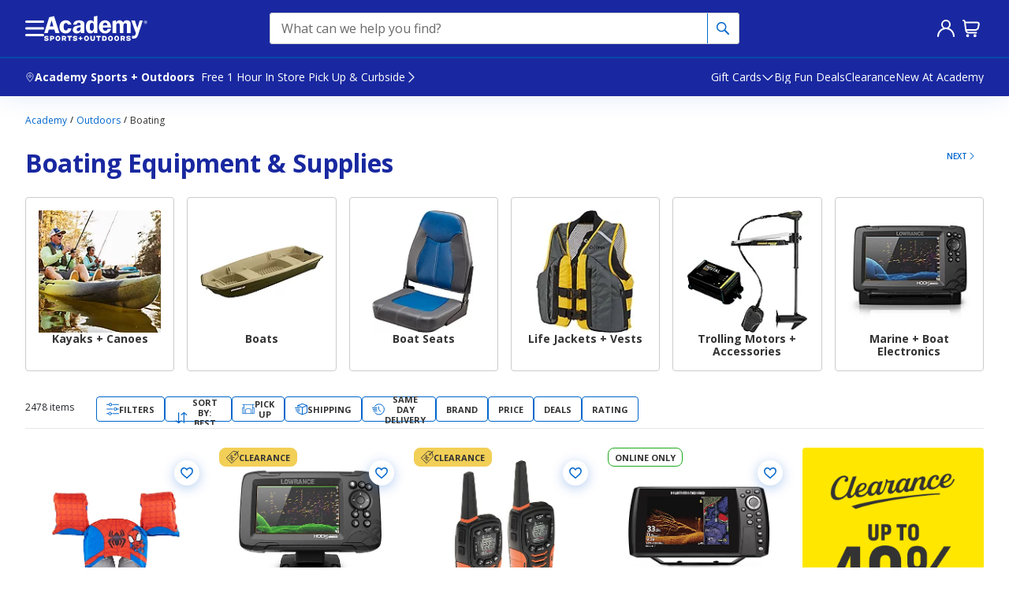

--- FILE ---
content_type: image/svg+xml
request_url: https://images.contentstack.io/v3/assets/blt964243cdd7810dea/blt218ec5e0a5701b9a/60cae1b5610188558e3b39d4/social-pinterest.svg
body_size: 80
content:
<svg xmlns="http://www.w3.org/2000/svg" width="14.554" height="14.553" viewBox="0 0 14.554 14.553"><defs><style>.a{fill:#FFF;}</style></defs><g transform="translate(0)"><path class="a" d="M258,205.548a7.277,7.277,0,1,0,7.277,7.277A7.285,7.285,0,0,0,258,205.548Zm.8,9.719a1.616,1.616,0,0,1-1.429-.676s-.186.73-.323,1.25a3.389,3.389,0,0,1-.293.82,8.537,8.537,0,0,1-.622,1.005c-.086.127-.192.233-.254.22s-.062-.078-.078-.215a8.51,8.51,0,0,1-.053-1.248,7.457,7.457,0,0,1,.116-.75l.7-2.882c-.433-.888-.078-2.275.908-2.275.7,0,.883.633.669,1.394-.1.339-.394,1.291-.4,1.336a.923.923,0,0,0-.026.233.877.877,0,0,0,.948.845c1.185,0,1.746-1.751,1.746-2.922a2.076,2.076,0,0,0-2.346-2.08,2.642,2.642,0,0,0-2.763,2.6,1.52,1.52,0,0,0,.4,1.132.244.244,0,0,1,.051.245l-.112.451c-.041.149-.175.226-.362.116a2.044,2.044,0,0,1-1.081-2.1,3.706,3.706,0,0,1,3.977-3.369c1.92,0,3.616,1.208,3.616,3.164C261.8,213.975,260.287,215.267,258.8,215.267Z" transform="translate(-250.722 -205.548)"/></g></svg>

--- FILE ---
content_type: text/javascript; charset=utf-8
request_url: https://www.academy.com/ruxitagentjs_ICANVfhqrux_10325251103172537.js
body_size: 80144
content:
/*
 Copyright and licenses see https://www.dynatrace.com/company/trust-center/customers/reports/ */
(function(){function $a(){var ta;(ta=void 0===bb.dialogArguments&&navigator.cookieEnabled)||(document.cookie="__dTCookie=1;SameSite=Lax",ta=document.cookie.includes("__dTCookie"),ta=(document.cookie="__dTCookie=1; expires=Thu, 01-Jan-1970 00:00:01 GMT",ta));return ta}function Fa(){if($a()){var ta=bb.dT_,Ga=null==ta?void 0:ta.platformPrefix,fb;if(fb=!ta||Ga){var Va;fb=(null===(Va=document.currentScript)||void 0===Va?void 0:Va.getAttribute("data-dtconfig"))||"#CONFIGSTRING#|auto=#AUTO#|domain=#DOMAIN#|rid=RID_#REQUEST_ID#|rpid=#RESPONSE_ID#";
fb=(Va=null==ta?void 0:ta.minAgentVersion)&&"10325251103172537"<`${Va}`?(console.log("[CookiePrefix/initConfig] Min agent version detected, and javascript agent is older - the javascript agent will not be initialized!"),!1):Ga&&!fb.includes(`cuc=${Ga}`)?(console.log(`[CookiePrefix/initConfig] value of platformPrefix [${Ga}] does not match the "cuc" value in the current config - initConfig will not initialize!`),!1):!0}fb&&(ta={cfg:"#CONFIGSTRING#|auto=#AUTO#|domain=#DOMAIN#|rid=RID_#REQUEST_ID#|rpid=#RESPONSE_ID#",
iCE:$a,platformCookieOffset:null==ta?void 0:ta.platformCookieOffset},Ga&&(ta.platformPrefix=Ga),bb.dT_=ta)}}function Xa(ta){return"function"==typeof ta}function hb(){let ta=window.performance;return ta&&Ba&&Ua&&!!ta.timeOrigin&&Xa(ta.now)&&Xa(ta.getEntriesByType)&&Xa(ta.getEntriesByName)&&Xa(ta.setResourceTimingBufferSize)&&Xa(ta.clearResourceTimings)}this.dT_&&dT_.prm&&dT_.prm();var bb="undefined"!=typeof globalThis?globalThis:"undefined"!=typeof window?window:void 0,Ua="function"==typeof PerformanceResourceTiming||
"object"==typeof PerformanceResourceTiming,Ba="function"==typeof PerformanceNavigationTiming||"object"==typeof PerformanceNavigationTiming;if((!("documentMode"in document)||Number.isNaN(document.documentMode))&&hb()){let ta=bb.dT_;!ta||!ta.cfg&&ta.platformPrefix?Fa():ta.gCP||(bb.console.log("Duplicate agent injection detected, turning off redundant initConfig."),ta.di=1)}})();
(function(){function $a(){let g=0;try{g=Math.round(Oa.performance.timeOrigin)}catch(q){}if(0>=g||Number.isNaN(g)||!Number.isFinite(g))be.push({severity:"Warning",type:"ptoi",text:`performance.timeOrigin is invalid, with a value of [${g}]. Falling back to performance.timing.navigationStart`}),g=Oe;return zd=g,kd=Fa,zd}function Fa(){return zd}function Xa(){return kd()}function hb(){let g=0;try{g=Math.round(Oa.performance.now())}catch(q){}return 0>=g||Number.isNaN(g)||!Number.isFinite(g)?Date.now()-
kd():g}function bb(g,q){if(!q)return"";var y=g+"=";g=q.indexOf(y);if(0>g)return"";for(;0<=g;){if(0===g||" "===q.charAt(g-1)||";"===q.charAt(g-1))return y=g+y.length,g=q.indexOf(";",g),0<=g?q.substring(y,g):q.substring(y);g=q.indexOf(y,g+y.length)}return""}function Ua(g){return bb(g,document.cookie)}function Ba(){}function ta(g,q=[]){var y;if(!g||"object"!=typeof g&&"function"!=typeof g)return!1;let M="number"!=typeof q?q:[],U=null,xa=[];switch("number"==typeof q?q:5){case 0:U="Array";break;case 1:U=
"Boolean";break;case 2:U="Number";break;case 3:U="String";break;case 4:U="Function";break;case 5:U="Object";break;case 6:U="Date";xa.push("getTime");break;case 7:U="Error";xa.push("name","message");break;case 8:U="Element";break;case 9:U="HTMLElement";break;case 10:U="HTMLImageElement";xa.push("complete");break;case 11:U="PerformanceEntry";break;case 13:U="PerformanceResourceTiming";break;case 14:U="PerformanceNavigationTiming";break;case 15:U="CSSRule";xa.push("cssText","parentStyleSheet");break;
case 16:U="CSSStyleSheet";xa.push("cssRules","insertRule");break;case 17:U="Request";xa.push("url");break;case 18:U="Response";xa.push("ok","status","statusText");break;case 19:U="Set";xa.push("add","entries","forEach");break;case 20:U="Map";xa.push("set","entries","forEach");break;case 21:U="Worker";xa.push("addEventListener","postMessage","terminate");break;case 22:U="XMLHttpRequest";xa.push("open","send","setRequestHeader");break;case 23:U="SVGScriptElement";xa.push("ownerSVGElement","type");break;
case 24:U="HTMLMetaElement";xa.push("httpEquiv","content","name");break;case 25:U="HTMLHeadElement";break;case 26:U="ArrayBuffer";break;case 27:U="ShadowRoot",xa.push("host","mode")}let {Pe:ab,af:Nb}={Pe:U,af:xa};if(!ab)return!1;q=Nb.length?Nb:M;if(!M.length)try{if(Oa[ab]&&g instanceof Oa[ab]||Object.prototype.toString.call(g)==="[object "+ab+"]")return!0;if(g&&g.nodeType&&1===g.nodeType){let Wb=null===(y=g.ownerDocument.defaultView)||void 0===y?void 0:y[ab];if("function"==typeof Wb&&g instanceof
Wb)return!0}}catch(Wb){}for(let Wb of q)if("string"!=typeof Wb&&"number"!=typeof Wb&&"symbol"!=typeof Wb||!(Wb in g))return!1;return!!q.length}function Ga(g,q,y,M){"undefined"==typeof M&&(M=Va(q,!0));"boolean"==typeof M&&(M=Va(q,M));g===Oa?oe&&oe(q,y,M):Tf&&ta(g,21)?Pe.call(g,q,y,M):g.addEventListener&&(g===Oa.document||g===Oa.document.documentElement?oh.call(g,q,y,M):oe.call(g,q,y,M));M=!1;for(let U=ad.length;0<=--U;){let xa=ad[U];if(xa.object===g&&xa.event===q&&xa.Y===y){M=!0;break}}M||ad.push({object:g,
event:q,Y:y})}function fb(g,q,y,M){for(let U=ad.length;0<=--U;){let xa=ad[U];if(xa.object===g&&xa.event===q&&xa.Y===y){ad.splice(U,1);break}}"undefined"==typeof M&&(M=Va(q,!0));"boolean"==typeof M&&(M=Va(q,M));g===Oa?nf&&nf(q,y,M):g.removeEventListener&&(g===Oa.document||g===Oa.document.documentElement?ph.call(g,q,y,M):nf.call(g,q,y,M))}function Va(g,q){let y=!1;try{if(oe&&og.includes(g)){let M=Object.defineProperty({},"passive",{get(){y=!0}});oe("test",Ba,M)}}catch(M){}return y?{passive:!0,capture:q}:
q}function Ca(){let g=ad;for(let q=g.length;0<=--q;){let y=g[q];fb(y.object,y.event,y.Y)}ad=[]}function ia(g){return"function"==typeof g}function za(g){if(g&&void 0!==g[Uf])return g[Uf];let q=ia(g)&&/{\s+\[native code]/.test(Function.prototype.toString.call(g));return g&&(g[Uf]=q),q}function va(g,q,...y){return void 0!==Function.prototype.bind&&za(Function.prototype.bind)?Function.prototype.bind.call(g,q,...y):function(...M){return g.apply(q,(y||[]).concat(Array.prototype.slice.call(arguments)||[]))}}
function R(){if(pg){let g=new pg;if(Qe)for(let q of Gg)void 0!==Qe[q]&&(g[q]=va(Qe[q],g));return g}return new Oa.XMLHttpRequest}function aa(){return xc()}function ya(g,q,...y){function M(){delete Fd[U];g.apply(this,arguments)}let U,xa=ye;return"apply"in xa?(y.unshift(M,q),U=xa.apply(Oa,y)):U=xa(M,q),Fd[U]=!0,U}function N(g){delete Fd[g];let q=Df;"apply"in q?q.call(Oa,g):q(g)}function Y(g){ce.push(g)}function ja(g){let q=ce.length;for(;q--;)if(ce[q]===g){ce.splice(q,1);break}}function Ra(){return ce}
function O(g,q){return ze(g,q)}function da(g){de(g)}function ea(g,q){if(!of||!Vf)return"";g=new of([g],{type:q});return Vf(g)}function S(g,q){return Re?new Re(g,q):void 0}function C(g){"function"==typeof g&&Hg.push(g)}function V(){return Hg}function ka(){return Oe}function L(g){function q(...y){if("number"!=typeof y[0]||!Fd[y[0]])try{return g.apply(this,y)}catch(M){return g(y[0])}}return q[Hi]=g,q}function pa(){return be}function sa(){kd=$a;xc=()=>Math.round(kd()+hb());(Number.isNaN(xc())||0>=xc()||
!Number.isFinite(xc()))&&(xc=()=>Date.now())}function Sa(){pe&&(Oa.clearTimeout=Df,Oa.clearInterval=de,pe=!1)}function lb(g){g=encodeURIComponent(g);let q=[];if(g)for(let y=0;y<g.length;y++){let M=g.charAt(y);q.push(Wf[M]||M)}return q.join("")}function cb(g){return g.includes("^")&&(g=g.split("^^").join("^"),g=g.split("^dq").join('"'),g=g.split("^rb").join(">"),g=g.split("^lb").join("<"),g=g.split("^p").join("|"),g=g.split("^e").join("="),g=g.split("^s").join(";"),g=g.split("^c").join(","),g=g.split("^bs").join("\\")),
g}function tb(){return ee}function Fb(g){ee=g}function Tb(g){let q=wa("rid"),y=wa("rpid");q&&(g.rid=q);y&&(g.rpid=y)}function Xb(g){if(g=g.xb){g=cb(g);try{ee=new RegExp(g,"i")}catch(q){}}else ee=void 0}function ac(g){return"n"===g||"s"===g||"l"===g?`;SameSite=${Ef[g]}`:""}function ha(g,q,y){let M=1,U=0;do document.cookie=g+'=""'+(q?";domain="+q:"")+";path="+y.substring(0,M)+"; expires=Thu, 01 Jan 1970 00:00:01 GMT;",M=y.indexOf("/",M),U++;while(-1!==M&&5>U)}function Aa(g,q=document.cookie){return bb(g,
q)}function Qb(g){var q;return function(){if(q)return q;var y,M,U,xa,ab=-1!==pf?pf:(null===(M=null===(y=Oa.dT_)||void 0===y?void 0:y.scv)||void 0===M?void 0:M.call(y,"postfix"))||(null===(xa=null===(U=Oa.dT_)||void 0===U?void 0:U.gCP)||void 0===xa?void 0:xa.call(U));y=(y=(pf=ab,ab))?"".concat(g).concat(y):g;return q=y,y}}function zc(){let g=(document.domain||location.hostname||"").split(".");return 1>=g.length?[]:g}function qb(g,q){q=`dTValidationCookieValue;path=/;domain=${g}${ac(q)}`;return document.cookie=
`${Ff()}=${q}`,Aa(Ff())?(ha(Ff(),g,"/"),!0):!1}function kc(){var g=qh.dT_.scv("agentUri");if(!g)return"ruxitagentjs";g=g.substring(g.lastIndexOf("/")+1);return g.includes("_")?g.substring(0,g.indexOf("_")):g}function Bb(){return Oa.dT_}function Gb(g){D("eao")?Se=g:Oa.console.log(`${Ae} App override configuration is not enabled! The provided app config callback method will not be invoked!`)}function ec(g){let q=navigator.userAgent;if(!q)return null;let y=q.indexOf("DTHybrid/1.0");return-1===y?null:
(g=q.substring(y).match(new RegExp(`(^|\\s)${g}=([^\\s]+)`)))?g[2]:null}function Q(){return navigator.userAgent.includes("Googlebot")||navigator.userAgent.includes("AdsBot-Google")}function X(g){let q=g,y=Math.pow(2,32);return function(){return q=(1664525*q+1013904223)%y,q/y}}function Ka(g,q){return Number.isNaN(g)||Number.isNaN(q)?Math.floor(33*Kd()):Math.floor(Kd()*(q-g+1))+g}function ca(g){if(Number.isNaN(g)||0>g)return"";var q=Oa.crypto;if(q&&!Q())q=q.getRandomValues(new Uint8Array(g));else{q=
[];for(var y=0;y<g;y++)q.push(Ka(0,32))}g=Array(g);for(y=0;y<q.length;y++){let M=Math.abs(q[y]%32);g.push(String.fromCharCode(M+(9>=M?48:55)))}return g.join("")}function Za(g=!0){qe=g}function kb(){return Pd}function Ma(){let g=Oa.dT_;try{let U=Oa.parent;for(;U&&U!==Oa;){let xa=U.dT_;var q;if(q=!!(xa&&"ea"in xa)&&"10325251103172537"===xa.version){var y=g,M=xa;let ab=!y.bcv("ac")||y.scv("app")===M.scv("app"),Nb=y.scv("postfix"),Wb=M.scv("postfix");q=ab&&Nb===Wb}if(q)return xa.tdto();U=U!==U.parent?
U.parent:void 0}}catch(U){}return g}function dc(g,q="",y){var M=g.indexOf("h"),U=g.indexOf("v"),xa=g.indexOf("e");let ab=g.substring(g.indexOf("$")+1,M);M=-1!==U?g.substring(M+1,U):g.substring(M+1);!q&&-1!==U&&(-1!==xa?q=g.substring(U+1,xa):q=g.substring(U+1));g=null;y||(U=Number.parseInt(ab.split("_")[0]),xa=xc()%Be,y=(xa<U&&(xa+=Be),U+9E5>xa));return y&&(g={frameId:ab,actionId:"-"===M?"-":Number.parseInt(M),visitId:""}),{visitId:q,Cd:g}}function Ib(g,q,y){var M=ma("pcl");M=g.length-M;0<M&&g.splice(0,
M);M=yd(Aa(Cd(),y));let U=[],xa=M?`${M}$`:"";for(ab of g)"-"!==ab.actionId&&U.push(`${xa}${ab.frameId}h${ab.actionId}`);g=U.join("p");var ab=(g||(qe&&(Ac(!0,"a",y),Za(!1)),g+=`${M}$${Pd}h-`),g+=`v${q||fa(y)}`,g+="e0",g);oc(qf(),ab,void 0,D("ssc"))}function Yb(g,q=document.cookie){var y=Aa(qf(),q);q=[];if(y&&"-"!==y){var M=y.split("p");y="";for(let U of M)M=dc(U,y,g),y=M.visitId,M.Cd&&q.push(M.Cd);for(let U of q)U.visitId=y}return q}function uc(g,q){let y=document.cookie;q=Yb(q,y);let M=!1;for(let U of q)U.frameId===
Pd&&(U.actionId=g,M=!0);M||q.push({frameId:Pd,actionId:g,visitId:""});Ib(q,void 0,y)}function mc(){return Ce}function ib(g,q){try{Oa.localStorage.setItem(g,q)}catch(y){}}function w(g){try{Oa.localStorage.removeItem(g)}catch(q){}}function x(g){try{return Oa.localStorage.getItem(g)}catch(q){}return null}function r(g,q=document.cookie||""){return q.split(g+"=").length-1}function F(g,q){var y=r(g,q);if(1<y){q=wa("domain")||Oa.location.hostname;let M=Oa.location.hostname,U=Oa.location.pathname,xa=0,ab=
0;td.add(g);do{let Nb=M.substring(xa);if(Nb!==q||"/"!==U){ha(g,Nb===q?"":Nb,U);let Wb=r(g);Wb<y&&(td.add(Nb),y=Wb)}xa=M.indexOf(".",xa)+1;ab++}while(0!==xa&&10>ab&&1<y);wa("domain")&&1<y&&ha(g,"",U)}}function T(){var g=document.cookie;F(qf(),g);F(Cd(),g);F(pd(),g);g=td.size;0<g&&g!==Te&&(Te=g,be.push({severity:"Error",type:"dcn",text:`Duplicate cookie name${1!==g?"s":""} detected: ${Array.from(td).join(",")}`}))}function P(){td=new Set;T();Y(function(g,q,y,M){0===td.size||q||(g.av(M,"dCN",Array.from(td).join(",")),
td.clear(),Te=0)})}function fa(g){return oa(g)||Ac(!0,"c",g)}function oa(g){if(J(g)<=xc())return Ac(!0,"t",g);let q=yc(g);if(q){let y=qg.exec(q);g=y&&3===y.length&&32===y[1].length&&!Number.isNaN(Number.parseInt(y[2]))?(Lb(fd(),q),q):Ac(!0,"i",g)}else g=Ac(!0,"c",g);return g}function Da(g,q){var y=xc();q=Fc(q).kc;g&&(q=y);Xc(y+Vd+"|"+q);Yc()}function ob(g){let q="t"+(xc()-J(g));Ac(!0,q,g)}function yc(g){var q,y;return null!==(y=null===(q=Yb(!0,g)[0])||void 0===q?void 0:q.visitId)&&void 0!==y?y:Zb(fd())}
function Gc(){let g=ca(Qd);try{g=g.replace(/\d/g,function(q){q=.1*Number.parseInt(q);return String.fromCharCode(Math.floor(25*q+65))})}catch(q){throw ta(q,7),q;}return g+="-0",g}function Bc(g,q){let y=Yb(!1,q);Ib(y,g,q);Lb(fd(),g);Da(!0)}function gd(g,q,y){return Ac(g,q,y)}function Ac(g,q,y){g&&(De=!0);g=yc(y);y=Gc();Bc(y);if(yc(document.cookie))for(let M of df)M(y,De,q,g);return y}function Cc(g){df.push(g)}function Ic(g){g=df.indexOf(g);-1!==g&&df.splice(g)}function Yc(g){rf&&N(rf);rf=ya(Uc,J(g)-
xc())}function Uc(){let g=document.cookie;return J(g)<=xc()?(sb(ob,[g]),!0):(G(Yc),!1)}function Xc(g){let q=va(oc,null,pd(),g,void 0,D("ssc"));q();let y=Aa(pd());""!==y&&g!==y&&(T(),q(),g===Aa(pd())||Xf||(be.push({severity:"Error",type:"dcn",text:"Could not sanitize cookies"}),Xf=!0));Lb(pd(),g)}function ld(g,q){q=Aa(g,q);return q||(q=Zb(g)||""),q}function md(){var g=oa()||"";Lb(fd(),g);g=ld(pd());Xc(g);w(fd());w(pd())}function Fc(g){let q={Zc:0,kc:0};if(g=ld(pd(),g))try{let y=g.split("|");2===y.length&&
(q.Zc=Number.parseInt(y[0]),q.kc=Number.parseInt(y[1]))}catch(y){}return q}function J(g){g=Fc(g);return Math.min(g.Zc,g.kc+Gf)}function W(g){Vd=g}function E(){let g=De;return De=!1,g}function ra(){Uc()||Da(!1)}function Ja(){if(D("nsfnv")){var g=Aa(Cd());if(!g.includes(`${fe}-`)){let q=Ea(g).serverId;g=g.replace(`${fe}${q}`,`${fe}${`${-1*Ka(2,Ee)}`.replace("-","-2D")}`);Zc(g)}}}function Pa(){G(function(){if(!Ad()){let g=-1*Ka(2,Ee),q=ca(Qd);Zc(`v_4${fe}${`${g}`.replace("-","-2D")}_sn_${q}`)}},!0);
Cc(Ja)}function Ea(g){var q;let y={},M={sessionId:"",serverId:"",overloadState:0,appState:y};var U=g.split(Hf);if(2<U.length&&0===U.length%2){g=+U[1];if(Number.isNaN(g)||3>g)return M;g={};for(var xa=2;xa<U.length;xa++){let ab=U[xa];ab.startsWith(rh)?y[ab.substring(6).toLowerCase()]=+U[xa+1]:g[ab]=U[xa+1];xa++}g.sn?(U=g.sn,M.sessionId=U.length===Qd||12>=U.length?U:""):M.sessionId="hybrid";if(g.srv){a:{U=g.srv.replace("-2D","-");if(!Number.isNaN(+U)&&(xa=Number.parseInt(U),xa>=-Ee&&xa<=Ee))break a;
U=""}M.serverId=U}U=+g.ol;1===U&&nb(Jc());0<=U&&2>=U&&(M.overloadState=U);g=+g.prv;Number.isNaN(g)||(M.privacyState=1>g||4<g?1:g);g=null===(q=wa("app"))||void 0===q?void 0:q.toLowerCase();q=y[g];!Number.isNaN(q)&&0===q&&nb(Jc())}return M}function nb(g){let q=Bb();g||(q.disabled=!0,q.overloadPrevention=!0)}function Ta(){if(Oa.MobileAgent||Oa.dynatraceMobile){let g=Ua("dtAdkSettings")||ec("dtAdkSettings")||"";return Ea(g).privacyState||null}return null}function sb(g,q){return!ub()||Bb().overloadPrevention&&
!Jc()?null:g.apply(this,q)}function ub(){let g=Ta();return 2===g||1===g?!1:!D("coo")||D("cooO")||Jc()}function fc(g,q){try{Oa.sessionStorage.setItem(g,q)}catch(y){}}function Lb(g,q){sb(fc,[g,q])}function Zb(g){try{return Oa.sessionStorage.getItem(g)}catch(q){}return null}function nc(g){try{Oa.sessionStorage.removeItem(g)}catch(q){}}function vc(g){document.cookie=g+'="";path=/'+(wa("domain")?";domain="+wa("domain"):"")+"; expires=Thu, 01 Jan 1970 00:00:01 GMT;"}function hd(g,q,y,M){q||0===q?(q=(q+
"").replace(/[\n\r;]/g,"_"),g=g+"="+q+";path=/"+(wa("domain")?";domain="+wa("domain"):""),y&&(g+=";expires="+y.toUTCString()),g+=ac(wa("cssm")),M&&"https:"===location.protocol&&(g+=";Secure"),document.cookie=g):vc(g)}function oc(g,q,y,M){sb(hd,[g,q,y,M])}function Dc(g){return!!g.includes("v_4")}function Gd(g){g=Aa(Cd(),g);g||(g=(g=Zb(Cd()))&&Dc(g)?(Zc(g),g):"");return Dc(g)?g:""}function Zc(g){oc(Cd(),g,void 0,D("ssc"))}function Hd(g){return(g=g||Gd())?Ea(g):{sessionId:"",serverId:"",overloadState:0,
appState:{}}}function yd(g){return Hd(g).serverId}function Ad(g){return Hd(g).sessionId}function Jc(){return navigator.userAgent.includes(sf)}function Ec(g){let q={};g=g.split("|");for(let y of g)g=y.split("="),2===g.length&&(q[g[0]]=decodeURIComponent(g[1].replace(/\+/g," ")));return q}function Wd(){let g=kc();return(g.indexOf("dbg")===g.length-3?g.substring(0,g.length-3):g)+"_"+wa("app")+"_Store"}function A(g,q={},y){g=g.split("|");for(var M of g){g=M;let U=M.indexOf("="),xa;-1===U?(xa=g,q[xa]=
"1"):(g=M.substring(0,U),xa=g,q[xa]=M.substring(U+1,M.length))}!y&&(y=q.spc)&&(M=document.createElement("textarea"),M.innerHTML=y,q.spc=M.value);return q}function B(g){var q;return null!==(q=ic[g])&&void 0!==q?q:ge[g]}function D(g){g=B(g);return"false"===g||"0"===g?!1:!!g}function ma(g){var q=B(g);q=Number.parseInt(q);return Number.isNaN(q)&&(q=ge[g]),q}function wa(g){if("app"===g){a:{try{if(Se){var q=Se();if(q&&"string"==typeof q&&Ig.test(q)){var y=q;break a}Oa.console.log(`${Ae} Registered app config callback method did not return a string in the correct app id format ${Ig} The default app ID will be used instead! Got value: ${q}`)}}catch(M){Oa.console.log(`${Ae} Failed to execute the registered app config callback method! The default app ID will be used instead!`,
M)}y=void 0}if(y)return y}return(B(g)||"")+""}function db(g,q){ic[g]=q+""}function pb(g){return ic=g,ic}function yb(g){let q=ic[g];q&&(ic[g]=q.includes("#"+g.toUpperCase())?"":q)}function Cb(g){var q=g.agentUri;null!=q&&q.includes("_")&&(q=/([A-Za-z]*)\d{0,4}_(\w*)_\d+/g.exec(q))&&q.length&&2<q.length&&(g.featureHash=q[2])}function Mb(g){var q=Bb().platformCookieOffset;if("number"==typeof q){a:{var y=wa("cssm");var M=zc();if(M.length)for(q=M.slice(q);q.length;){if(qb(q.join("."),y)){y=q.join(".");
break a}q.shift()}y=""}y&&(g.domain=y)}else if(y=g.domain||"",q=(q=location.hostname)&&y?q===y||q.includes("."+y,q.length-("."+y).length):!0,!y||!q){g.domainOverride||(g.domainOriginal=g.domain||"",g.domainOverride=`${location.hostname},${y}`,delete g.domain);a:{M=wa("cssm");let xa=zc().reverse();if(xa.length){var U=xa[0];for(let ab=1;ab<=xa.length;ab++){if(qb(U,M)){M=U;break a}let Nb=xa[ab];Nb&&(U=`${Nb}.${U}`)}}M=""}M&&(g.domain=M);q||be.push({type:"dpi",severity:"Warning",text:`Configured domain "${y}" is invalid for current location "${location.hostname}". Agent will use "${g.domain}" instead.`})}}
function $b(g,q){Mb(g);let y=ic.pVO;(y&&(g.pVO=y),q)||(g.bp=(g.bp||ge.bp)+"")}function m(g,q){if(null==g||!g.attributes)return q;let y=q;var M=g.attributes.getNamedItem("data-dtconfig");if(!M)return y;g=g.src;M=M.value;let U={};ic.legacy="1";var xa=/([A-Za-z]*)_(\w*)_(\d+)/g;let ab=null;xa=(g&&(ab=xa.exec(g),null!=ab&&ab.length&&(U.agentUri=g,U.featureHash=ab[2],U.agentLocation=g.substring(0,g.indexOf(ab[1])-1),U.buildNumber=ab[3])),M&&A(M,U,!0),Mb(U),U);if(!q)y=xa;else if(!xa.syntheticConfig)return xa;
return y}function t(){return ic}function u(g){return ge[g]===B(g)}function G(g,q=!1){ub()?g():q?rg.push(g):sg.push(g)}function I(){if(!D("coo")||ub())return!1;for(let g of sg)ya(g,0);sg=[];db("cooO",!0);for(let g of rg)g();return rg.length=0,!0}function la(){if(!D("coo")||!ub())return!1;db("cooO",!1);vc(Cd());vc(qf());vc(Jg());vc("dtAdk");vc(bd());vc(pd());try{nc(fd()),nc(pd()),w(fd()),w(pd()),nc(bd()),nc(Cd()),w(Wd()),w("dtAdk")}catch(g){}return!0}function na(){var g=Aa(bd());if(!g||45!==(null==
g?void 0:g.length))if(g=x(bd())||Zb(bd()),45!==(null==g?void 0:g.length)){sh=!0;let q=xc()+"";g=(q+=ca(45-q.length),q)}return Na(g),g}function Na(g){let q;if(D("dpvc")||D("pVO"))Lb(bd(),g);else{q=new Date;var y=q.getMonth()+Math.min(24,Math.max(1,ma("rvcl")));q.setMonth(y);y=bd();sb(ib,[y,g])}oc(bd(),g,q,D("ssc"))}function Wa(){return sh}function gb(g){let q=Aa(bd());vc(bd());nc(bd());w(bd());db("pVO",!0);Na(q);g&&sb(ib,["dt-pVO","1"]);md()}function rb(){w("dt-pVO");D("pVO")&&(db("pVO",!1),na());
nc(bd());md()}function zb(g,q,y,M,U,xa){let ab=document.createElement("script");ab.setAttribute("src",g);q&&ab.setAttribute("defer","defer");y&&(ab.onload=y);M&&(ab.onerror=M);U&&ab.setAttribute("id",U);if(g=xa){var Nb;g=null!=(null===(Nb=document.currentScript)||void 0===Nb?void 0:Nb.attributes.getNamedItem("integrity"))}g&&ab.setAttribute("integrity",xa);ab.setAttribute("crossorigin","anonymous");xa=document.getElementsByTagName("script")[0];xa.parentElement.insertBefore(ab,xa)}function jc(g){return Yf+
"/"+re+"_"+g+"_"+(ma("buildNumber")||Bb().version)+".js"}function pc(){}function Kc(g,q){return function(){g.apply(q,arguments)}}function Kb(g){if(!(this instanceof Kb))throw new TypeError("Promises must be constructed via new");if("function"!=typeof g)throw new TypeError("not a function");this.oa=0;this.Ob=!1;this.qa=void 0;this.Da=[];Kg(g,this)}function Vc(g,q){for(;3===g.oa;)g=g.qa;0===g.oa?g.Da.push(q):(g.Ob=!0,Kb.qb(function(){var y=1===g.oa?q.Gb:q.Hb;if(null===y)(1===g.oa?cd:Bd)(q.promise,g.qa);
else{try{var M=y(g.qa)}catch(U){Bd(q.promise,U);return}cd(q.promise,M)}}))}function cd(g,q){try{if(q===g)throw new TypeError("A promise cannot be resolved with itself.");if(q&&("object"==typeof q||"function"==typeof q)){var y=q.then;if(q instanceof Kb){g.oa=3;g.qa=q;tf(g);return}if("function"==typeof y){Kg(Kc(y,q),g);return}}g.oa=1;g.qa=q;tf(g)}catch(M){Bd(g,M)}}function Bd(g,q){g.oa=2;g.qa=q;tf(g)}function tf(g){2===g.oa&&0===g.Da.length&&Kb.qb(function(){g.Ob||Kb.Ub(g.qa)});for(var q=0,y=g.Da.length;q<
y;q++)Vc(g,g.Da[q]);g.Da=null}function Ii(g,q,y){this.Gb="function"==typeof g?g:null;this.Hb="function"==typeof q?q:null;this.promise=y}function Kg(g,q){var y=!1;try{g(function(M){y||(y=!0,cd(q,M))},function(M){y||(y=!0,Bd(q,M))})}catch(M){y||(y=!0,Bd(q,M))}}function th(){return tg.qb=function(g){if("string"==typeof g)throw Error("Promise polyfill called _immediateFn with string");g()},tg.Ub=()=>{},tg}function If(){var g;(g=void 0===Oa.dialogArguments&&navigator.cookieEnabled)||(document.cookie="__dTCookie=1;SameSite=Lax",
g=document.cookie.includes("__dTCookie"),g=(document.cookie="__dTCookie=1; expires=Thu, 01-Jan-1970 00:00:01 GMT",g));return g}function uh(){var g,q;try{null===(q=null===(g=Oa.MobileAgent)||void 0===g?void 0:g.incrementActionCount)||void 0===q||q.call(g)}catch(y){}}function ug(){let g=Oa.dT_;Oa.dT_={di:0,version:"10325251103172537",cfg:g?g.cfg:"",iCE:g?If:function(){return navigator.cookieEnabled},ica:1,disabled:!1,disabledReason:"",overloadPrevention:!1,gAST:ka,ww:S,stu:ea,nw:aa,st:ya,si:O,aBPSL:Y,
rBPSL:ja,gBPSL:Ra,aBPSCC:C,gBPSCC:V,buildType:"dynatrace",gSSV:Zb,sSSV:Lb,rSSV:nc,rvl:w,iVSC:Dc,p3SC:Ea,dC:vc,sC:oc,esc:lb,gSId:yd,gDtc:Ad,gSC:Gd,sSC:Zc,gC:Ua,cRN:Ka,cRS:ca,cfgO:t,pCfg:Ec,pCSAA:A,cFHFAU:Cb,sCD:$b,bcv:D,ncv:ma,scv:wa,stcv:db,rplC:pb,cLSCK:Wd,gFId:kb,gBAU:jc,iS:zb,eWE:G,oEIEWA:sb,eA:I,dA:la,iNV:Wa,gVID:na,dPV:gb,ePV:rb,sVIdUP:Za,sVTT:W,sVID:Bc,rVID:oa,gVI:fa,gNVIdN:gd,gARnVF:E,cAUV:ra,uVT:Da,aNVL:Cc,rNVL:Ic,gPC:Yb,cPC:uc,sPC:Ib,clB:Sa,ct:N,aRI:Tb,iXB:Xb,gXBR:tb,sXBR:Fb,de:cb,iEC:uh,
rnw:hb,gto:Xa,ael:Ga,rel:fb,sup:Va,cuel:Ca,iAEPOO:ub,iSM:Jc,gxwp:R,iIO:ta,prm:th,cI:da,gidi:pa,iDCV:u,gCF:Aa,gPSMB:Ta,lvl:x,gCP:null!=g&&g.platformPrefix?function(){return g.platformPrefix||""}:void 0,platformCookieOffset:null==g?void 0:g.platformCookieOffset,tdto:Ma,gFLAI:mc,rACC:Gb,gAN:kc,gAFUA:ec}}function Zf(){th();var g;pg=Oa.XMLHttpRequest;var q=null===(g=Oa.XMLHttpRequest)||void 0===g?void 0:g.prototype;if(q){Qe={};for(let M of Gg)void 0!==q[M]&&(Qe[M]=q[M])}oe=Oa.addEventListener;nf=Oa.removeEventListener;
oh=Oa.document.addEventListener;ph=Oa.document.removeEventListener;ye=Oa.setTimeout;ze=Oa.setInterval;pe||(Df=Oa.clearTimeout,de=Oa.clearInterval);g=If?If():navigator.cookieEnabled;var y;q=Aa("dtAdkSettings")||(null===(y=uf)||void 0===y?void 0:y.getItem("dtAdkSettings"))||ec("dtAdkSettings")||"";y=1===(Ea(q).overloadState||null);if(g){if(y)return!1}else return!1;return!0}function vf(...g){Oa.console.log.apply(Oa.console,g)}this.dT_&&dT_.prm&&dT_.prm();var qh="undefined"!=typeof window?window:self,
Oa="undefined"!=typeof globalThis?globalThis:"undefined"!=typeof window?window:void 0,Df,de,ye,ze,zd,kd,Hi=Symbol.for("dt_2");Symbol.for("dt_3");var oe,nf,oh,ph,Tf=Oa.Worker,Pe=Tf&&Tf.prototype.addEventListener,ad=[],og=["touchstart","touchend","scroll"],Uf=Symbol.for("dt2-isNativeFunction"),pg,Gg="abort getAllResponseHeaders getResponseHeader open overrideMimeType send setRequestHeader".split(" "),Qe,Re=Oa.Worker,of=Oa.Blob,Vf=Oa.URL&&Oa.URL.createObjectURL,pe=!1,ce,Hg=[],be=[],Oe,uf,Fd={},xc,Wf=
{"!":"%21","~":"%7E","*":"%2A","(":"%28",")":"%29","'":"%27",hg:"%24",";":"%3B",",":"%2C"},ee,Ef={l:"Lax",s:"Strict",n:"None"},pf=-1,qf=Qb("dtPC"),Cd=Qb("dtCookie"),pd=Qb("rxvt"),bd=Qb("rxVisitor"),Ff=Qb("dTValidationCookie"),Jg=Qb("dtSa"),ge,Ae="[Dynatrace RUM JavaScript]",Ig=/^[\da-f]{12,16}$/,Se,Kd,Xd,qe=!1,Pd,Be=6E8,Ce,Qd=32,fd=Qb("rxvisitid"),td,Te=0,qg=/([A-Z]+)-(\d+)/,df=[],Vd,Gf,De=!1,rf,Xf=!1,Hf="_",Ee=32768,fe=`${Hf}srv${Hf}`,rh="app-3A",sf="RuxitSynthetic",Ld=/c(\w+)=([^ ]+(?: (?!c?\w+=)[^ ()c]+)*)/g,
ic={},sg=[],rg=[],sh=!1,vh,Yf,re,$h=setTimeout;Kb.prototype.catch=function(g){return this.then(null,g)};Kb.prototype.then=function(g,q){var y=new this.constructor(pc);return Vc(this,new Ii(g,q,y)),y};Kb.prototype.finally=function(g){var q=this.constructor;return this.then(function(y){return q.resolve(g()).then(function(){return y})},function(y){return q.resolve(g()).then(function(){return q.reject(y)})})};Kb.all=function(g){return new Kb(function(q,y){function M(Nb,Wb){try{if(Wb&&("object"==typeof Wb||
"function"==typeof Wb)){var nd=Wb.then;if("function"==typeof nd){nd.call(Wb,function(Md){M(Nb,Md)},y);return}}U[Nb]=Wb;0===--xa&&q(U)}catch(Md){y(Md)}}if(!g||"undefined"==typeof g.length)return y(new TypeError("Promise.all accepts an array"));var U=Array.prototype.slice.call(g);if(0===U.length)return q([]);for(var xa=U.length,ab=0;ab<U.length;ab++)M(ab,U[ab])})};Kb.allSettled=function(g){return new this(function(q,y){function M(ab,Nb){if(Nb&&("object"==typeof Nb||"function"==typeof Nb)){var Wb=Nb.then;
if("function"==typeof Wb){Wb.call(Nb,function(nd){M(ab,nd)},function(nd){U[ab]={status:"rejected",reason:nd};0===--xa&&q(U)});return}}U[ab]={status:"fulfilled",value:Nb};0===--xa&&q(U)}if(!g||"undefined"==typeof g.length)return y(new TypeError(typeof g+" "+g+" is not iterable(cannot read property Symbol(Symbol.iterator))"));var U=Array.prototype.slice.call(g);if(0===U.length)return q([]);var xa=U.length;for(y=0;y<U.length;y++)M(y,U[y])})};Kb.resolve=function(g){return g&&"object"==typeof g&&g.constructor===
Kb?g:new Kb(function(q){q(g)})};Kb.reject=function(g){return new Kb(function(q,y){y(g)})};Kb.race=function(g){return new Kb(function(q,y){if(!g||"undefined"==typeof g.length)return y(new TypeError("Promise.race accepts an array"));for(var M=0,U=g.length;M<U;M++)Kb.resolve(g[M]).then(q,y)})};Kb.qb="function"==typeof setImmediate&&function(g){setImmediate(g)}||function(g){$h(g,0)};Kb.Ub=function(g){"undefined"!=typeof console&&console&&console.warn("Possible Unhandled Promise Rejection:",g)};var tg=
Kb,wh="function"==typeof PerformanceResourceTiming||"object"==typeof PerformanceResourceTiming,Jf="function"==typeof PerformanceNavigationTiming||"object"==typeof PerformanceNavigationTiming;(function(){var g,q,y,M;if(M=!("documentMode"in document&&!Number.isNaN(document.documentMode)))M=(M=window.performance)&&Jf&&wh&&!!M.timeOrigin&&ia(M.now)&&ia(M.getEntriesByType)&&ia(M.getEntriesByName)&&ia(M.setResourceTimingBufferSize)&&ia(M.clearResourceTimings);if(M)if(M=!(null!==(g=navigator.userAgent)&&
void 0!==g&&g.includes("RuxitSynthetic")),!Oa.dT_||!Oa.dT_.cfg||"string"!=typeof Oa.dT_.cfg||"initialized"in Oa.dT_&&Oa.dT_.initialized)null!==(q=Oa.dT_)&&void 0!==q&&q.gCP?vf("[CookiePrefix/initCode] initCode with cookie prefix already initialized, not initializing initCode!"):vf("InitConfig not found or agent already initialized! This is an injection issue."),Oa.dT_&&(Oa.dT_.di=3);else if(M)try{ug();ge={ade:"",aew:!0,apn:"",agentLocation:"",agentUri:"",app:"",ac:!0,async:!1,ase:!1,auto:!1,bp:3,
bs:!1,buildNumber:0,csprv:!0,cepl:16E3,cls:!0,ccNcss:!1,coo:!1,cooO:!1,cssm:"0",cwtDomains:"",cwtUrl:"w2dax4xgw3",cwt:"",cors:!1,cuc:"",cce:!1,cux:!1,postfix:"",dataDtConfig:"",debugName:"",dvl:500,dASXH:!1,disableCookieManager:!1,dKAH:!1,disableLogging:!1,dmo:!1,doel:!1,dpch:!1,dpvc:!1,disableXhrFailures:!1,domain:"",domainOverride:"",domainOriginal:"",doNotDetect:"",ds:!0,dsndb:!1,dsa:!1,dsss:!1,dssv:!0,earxa:!0,eao:!1,exp:!1,eni:!0,etc:!0,expw:!1,instr:"",evl:"",fa:!1,fvdi:!1,featureHash:"",hvt:216E5,
imm:!1,ign:"",iub:"",iqvn:!1,initializedModules:"",lastModification:0,lupr:!0,lab:!1,legacy:!1,lt:!0,mb:"",md:"",mdp:"",mdl:"",mcepsl:100,mdn:5E3,mhl:4E3,mpl:1024,mmds:2E4,msl:3E4,bismepl:2E3,mel:200,mepp:10,moa:30,mrt:3,ntd:!1,nsfnv:!1,ncw:!1,oat:180,ote:!1,owasp:!1,pcl:20,pt:!0,perfbv:1,prfSmpl:0,pVO:!1,peti:!1,raxeh:!0,rdnt:0,nosr:!0,reportUrl:"dynaTraceMonitor",rid:"",ridPath:"",rpid:"",rcdec:12096E5,rtl:0,rtp:2,rtt:1E3,rtu:200,rvcl:24,sl:100,ssc:!1,svNB:!1,srad:!0,srbbv:1,srbw:!0,srcst:!1,srdinitrec:!0,
srmr:100,srms:"1,1,,,",srsr:1E5,srtbv:3,srtd:1,srtr:500,srvr:"",srvi:0,srwo:!1,srre:"",srxcss:!0,srxicss:!0,srficros:!0,srmrc:!1,srsdom:!0,srfirrbv:!0,srcss:!0,srmcrl:1,srmcrv:10,st:3E3,spc:"",syntheticConfig:!1,tal:0,tt:100,tvc:3E3,uxdce:!1,uxdcw:1500,uxrgce:!0,uxrgcm:"100,25,300,3;100,25,300,3",uam:!1,uana:"data-dtname,data-dtName",uanpi:0,pui:!1,usrvd:!0,vrt:!1,vcfi:!0,vcsb:!1,vcit:1E3,vct:50,vcx:50,vscl:0,vncm:1,vrei:"",xb:"",chw:"",xt:0,xhb:""};if(!Zf())throw Error("Error during initCode initialization");
try{uf=Oa.localStorage}catch(ud){}be=[];sa();Oe=xc();ce=[];Fd={};pe||(Oa.clearTimeout=L(Df),Oa.clearInterval=L(de),pe=!0);let vd=Math.random(),id=Math.random();Xd=0!==vd&&0!==id&&vd!==id;if(Q()){var U=performance.getEntriesByType("navigation")[0];if(U){g=0;for(var xa in U){let ud=+U[xa];!Number.isNaN(ud)&&Number.isFinite(ud)&&(g+=Math.abs(ud))}var ab=Math.floor(1E4*g)}else ab=xc();Kd=X(ab)}else Xd?Kd=Math.random:Kd=X(xc());Pd=Oe%Be+"_"+Number.parseInt(Ka(0,1E3)+"");a:{let ud=Bb().cfg;ic={reportUrl:"dynaTraceMonitor",
initializedModules:"",dataDtConfig:"string"==typeof ud?ud:""};Bb().cfg=ic;let jd=ic.dataDtConfig;jd&&!jd.includes("#CONFIGSTRING")&&(A(jd,ic),yb("domain"),yb("auto"),yb("app"),Cb(ic));let dd=(ic.dataDtConfig||"").includes("#CONFIGSTRING")?null:ic;if(dd=m(document.currentScript,dd),dd)for(let od in dd)if(Object.prototype.hasOwnProperty.call(dd,od)){U=od;ab=ic;xa=U;var Nb=dd[U];"undefined"!=typeof Nb&&(ab[xa]=Nb)}let Yd=Wd();try{let od=(Nb=uf)&&Nb.getItem(Yd);if(od){let Ue=Ec(od),Zd=A(Ue.config||""),
wf=ic.lastModification||"0",Lg=Number.parseInt((Zd.lastModification||Ue.lastModification||"0").substring(0,13)),ai="string"==typeof wf?Number.parseInt(wf.substring(0,13)):wf;if(!(wf&&Lg<ai)&&(Zd.agentUri=Zd.agentUri||wa("agentUri"),Zd.featureHash=Ue.featureHash||wa("featureHash"),Zd.agentUri&&Cb(Zd),$b(Zd,!0),Xb(Zd),Tb(Zd),Lg>(+ic.lastModification||0))){let Ji=D("auto"),Qj=D("legacy");ic=pb(Zd);ic.auto=Ji?"1":"0";ic.legacy=Qj?"1":"0"}}}catch(od){}$b(ic);try{let od=ic.ign;if(od&&(new RegExp(od)).test(Oa.location.href)){var Wb=
(delete Oa.dT_,!1);break a}}catch(od){}if(Jc()){{var nd=navigator.userAgent;let Ue=nd.lastIndexOf(sf);if(-1===Ue)var Md={};else{var Ve=nd.substring(Ue).matchAll(Ld);if(Ve){nd={};for(var Kf of Ve){let [,Zd,wf]=Kf;nd[Zd]=wf}Md=nd}else Md={}}}Kf=Md;let od;for(od in Kf)if(Object.prototype.hasOwnProperty.call(Kf,od)&&Kf[od]){Md=ic;Ve=od;var Fe=Kf[od];"undefined"!=typeof Fe&&(Md[Ve]=Fe)}pb(ic)}var ef=wa("cuc"),$d,Rd;let he=null===(Rd=null===($d=Oa.dT_)||void 0===$d?void 0:$d.gCP)||void 0===Rd?void 0:Rd.call($d);
if(ef&&he&&ef!==he)throw Error("platformPrefix and cuc do not match!");Wb=!0}if(!Wb)throw Error("Error during config initialization");P();vh=Bb().disabled;var Pc;if(!(Pc=wa("agentLocation")))a:{let ud=wa("agentUri");if(ud||document.currentScript){let dd=ud||document.currentScript.src;if(dd){let Yd=dd.includes("_complete")?2:1,he=dd.lastIndexOf("/");for(Wb=0;Wb<Yd&&-1!==he;Wb++)dd=dd.substring(0,he),he=dd.lastIndexOf("/");Pc=dd;break a}}let jd=location.pathname;Pc=jd.substring(0,jd.lastIndexOf("/"))}Yf=
Pc;if(re=kc(),"true"===Aa("dtUseDebugAgent")&&!re.includes("dbg")&&(re=wa("debugName")||re+"dbg"),!D("auto")&&!D("legacy")&&!vh){let ud=wa("agentUri")||jc(wa("featureHash"));D("async")||"complete"===document.readyState?zb(ud,D("async"),void 0,void 0,"dtjsagent"):(document.write(`<script id="${"dtjsagentdw"}" type="text/javascript" src="${ud}" crossorigin="anonymous"><\/script>`),document.getElementById("dtjsagentdw")||zb(ud,D("async"),void 0,void 0,"dtjsagent"))}Aa(Cd())&&db("cooO",!0);Pa();db("pVO",
!!x("dt-pVO"));G(na);Vd=18E5;Gf=ma("hvt")||216E5;let We=Ma();Ce=void 0;We&&"ea"in We&&(Ce=We.gITAID());sb(uc,[Ce||1])}catch(vd){"platformPrefix and cuc do not match!"===vd.message?(Pc=Oa.dT_,Oa.dT_={minAgentVersion:Pc.minAgentVersion,platformPrefix:(null===(y=Pc.gCP)||void 0===y?void 0:y.call(Pc))||Pc.platformPrefix,platformCookieOffset:Pc.platformCookieOffset},vf("[CookiePrefix/initCode] cuc and platformPrefix do not match, disabling agent!")):(delete Oa.dT_,vf("JsAgent initCode initialization failed!",
vd))}})()})();
(function(){function $a(){return $a=Object.assign||function(a){for(var b,f=1,k=arguments.length;f<k;f++){b=arguments[f];for(var p in b)Object.prototype.hasOwnProperty.call(b,p)&&(a[p]=b[p])}return a},$a.apply(this,arguments)}function Fa(){return"10325251103172537"}function Xa(a){return!!(a&&"ea"in a)}function hb(a,b){let f=!a.bcv("ac")||a.scv("app")===b.scv("app");a=a.scv("postfix");b=b.scv("postfix");return f&&a===b}function bb(){let a=mb.dT_;try{let b=mb.parent;for(;b&&b!==mb;){let f=b.dT_;if(Xa(f)&&
"10325251103172537"===f.version&&hb(a,f))return f.tdto();b=b!==b.parent?b.parent:void 0}}catch(b){}return a}function Ua(a){let b=a.version.startsWith("10279");a.tdto&&!b?(wd=a.tdto,kj=a.gFLAI):(wd=bb,a.tdto=wd,kj=()=>{},a.gFLAI=kj)}function Ba(a,b=[]){var f=Ki||mb.dT_;f=null!=f&&f.iIO?f.iIO:null;return!(null===f||void 0===f||!f(a,b))}function ta(){}function Ga(a){return(Ba(a,9)||fb(a))&&("string"==typeof a.textContent||"string"==typeof a.innerText)}function fb(a){return a&&a.nodeType&&1===a.nodeType}
function Va(a){return a&&"INPUT"===a.nodeName}function Ca(a){return a&&"SCRIPT"===a.nodeName}function ia(a){return"function"==typeof a}function za(a){if(a&&void 0!==a[bi])return a[bi];let b=ia(a)&&/{\s+\[native code]/.test(Function.prototype.toString.call(a));return a&&(a[bi]=b),b}function va(a){var b;return function(){if(b)return b;var f,k,p,z,K=-1!==$f?$f:(null===(k=null===(f=mb.dT_)||void 0===f?void 0:f.scv)||void 0===k?void 0:k.call(f,"postfix"))||(null===(z=null===(p=mb.dT_)||void 0===p?void 0:
p.gCP)||void 0===z?void 0:z.call(p));f=(f=($f=K,K))?"".concat(a).concat(f):a;return b=f,f}}function R(a){let b=navigator.userAgent;if(!b)return null;let f=b.indexOf("DTHybrid/1.0");return-1===f?null:(a=b.substring(f).match(new RegExp(`(^|\\s)${a}=([^\\s]+)`)))?a[2]:null}function aa(){var a=jb.dT_.scv("agentUri");if(!a)return"ruxitagentjs";a=a.substring(a.lastIndexOf("/")+1);return a.includes("_")?a.substring(0,a.indexOf("_")):a}function ya(a,...b){return Mg?Mg(a,b):a.apply(this,b)}function N(a,b,
f){return a.splice(b,(f||b)-b+1||a.length)}function Y(){return Ge}function ja(a,b){return Object.prototype.hasOwnProperty.call(a,b)}function Ra(a){if(Object.keys)return Object.keys(a);let b=[];if(a===Object(a))for(let f in a)ja(a,f)&&b.push(f);return b}function O(a,b){a=se[a];a.includes(b)||a.push(b)}function da(a,b){a=se[a];b=a.indexOf(b);-1!==b&&N(a,b)}function ea(a){var b=se[a.kind].slice();let f=[];for(let k of b)(b=k(a))&&f.push(b);return f}function S(){let a=Ge,b=Fa();a!==b&&O("DEBUG_INFO_REQUESTED",
function(){return[{type:"miav",severity:"Warning",text:`Snippet version(${a}) does not match the version of the monitoring code(${b}). Consider updating your code snippet for best compatibility.`}]});O("DEBUG_INFO_REQUESTED",function(){return[{type:"v",severity:"Info",text:`Snippet version: ${a} ; Monitoring code:${Fa()}`}]})}function C(){return Ki||mb.dT_}function V(){return Xe}function ka(){return qd}function L(){return Ye}function pa(){return Qc}function sa(a,b){a?a.id===a.Ga()&&(ag=a):ag=b?null:
ag}function Sa(){var a=Rb.xa.length;for(--a;0<=a;a--){let b=Rb.xa[a];if(b.nc()&&!b.Ia||b.Ia&&b.Te())return b}return null}function lb(a){return Rb.actions[a]}function cb(){return Ze}function tb(){let a=document.location;return a?!a.href.startsWith("http"):!0}function Fb(){let a=navigator.userAgent||navigator.vendor||mb.opera&&mb.opera.version()||"";return/(android|bb\d+|meego).+mobile|avantgo|bada\/|blackberry|blazer|compal|elaine|fennec|hiptop|iemobile|ip(hone|od)|iris|kindle|lge |maemo|midp|mmp|mobile.+firefox|netfront|opera m(ob|in)i|palm( os)?|phone|p(ixi|re)\/|plucker|pocket|psp|series(4|6)0|symbian|treo|up\.(browser|link)|vodafone|wap|windows ce|xda|xiino|android|ipad|playbook|silk/i.test(a)||
/1207|6310|6590|3gso|4thp|50[1-6]i|770s|802s|a wa|abac|ac(er|oo|s\-)|ai(ko|rn)|al(av|ca|co)|amoi|an(ex|ny|yw)|aptu|ar(ch|go)|as(te|us)|attw|au(di|\-m|r |s )|avan|be(ck|ll|nq)|bi(lb|rd)|bl(ac|az)|br(e|v)w|bumb|bw\-(n|u)|c55\/|capi|ccwa|cdm\-|cell|chtm|cldc|cmd\-|co(mp|nd)|craw|da(it|ll|ng)|dbte|dc\-s|devi|dica|dmob|do(c|p)o|ds(12|\-d)|el(49|ai)|em(l2|ul)|er(ic|k0)|esl8|ez([4-7]0|os|wa|ze)|fetc|fly(\-|_)|g1 u|g560|gene|gf\-5|g\-mo|go(\.w|od)|gr(ad|un)|haie|hcit|hd\-(m|p|t)|hei\-|hi(pt|ta)|hp( i|ip)|hs\-c|ht(c(\-| |_|a|g|p|s|t)|tp)|hu(aw|tc)|i\-(20|go|ma)|i230|iac( |\-|\/)|ibro|idea|ig01|ikom|im1k|inno|ipaq|iris|ja(t|v)a|jbro|jemu|jigs|kddi|keji|kgt( |\/)|klon|kpt |kwc\-|kyo(c|k)|le(no|xi)|lg( g|\/(k|l|u)|50|54|\-[a-w])|libw|lynx|m1\-w|m3ga|m50\/|ma(te|ui|xo)|mc(01|21|ca)|m\-cr|me(rc|ri)|mi(o8|oa|ts)|mmef|mo(01|02|bi|de|do|t(\-| |o|v)|zz)|mt(50|p1|v )|mwbp|mywa|n10[0-2]|n20[2-3]|n30(0|2)|n50(0|2|5)|n7(0(0|1)|10)|ne((c|m)\-|on|tf|wf|wg|wt)|nok(6|i)|nzph|o2im|op(ti|wv)|oran|owg1|p800|pan(a|d|t)|pdxg|pg(13|\-([1-8]|c))|phil|pire|pl(ay|uc)|pn\-2|po(ck|rt|se)|prox|psio|pt\-g|qa\-a|qc(07|12|21|32|60|\-[2-7]|i\-)|qtek|r380|r600|raks|rim9|ro(ve|zo)|s55\/|sa(ge|ma|mm|ms|ny|va)|sc(01|h\-|oo|p\-)|sdk\/|se(c(\-|0|1)|47|mc|nd|ri)|sgh\-|shar|sie(\-|m)|sk\-0|sl(45|id)|sm(al|ar|b3|it|t5)|so(ft|ny)|sp(01|h\-|v\-|v )|sy(01|mb)|t2(18|50)|t6(00|10|18)|ta(gt|lk)|tcl\-|tdg\-|tel(i|m)|tim\-|t\-mo|to(pl|sh)|ts(70|m\-|m3|m5)|tx\-9|up(\.b|g1|si)|utst|v400|v750|veri|vi(rg|te)|vk(40|5[0-3]|\-v)|vm40|voda|vulc|vx(52|53|60|61|70|80|81|83|85|98)|w3c(\-| )|webc|whit|wi(g |nc|nw)|wmlb|wonu|x700|yas\-|your|zeto|zte\-/i.test(a.substring(0,
4))}function Tb(){return"1"===navigator.doNotTrack||"yes"===navigator.doNotTrack||"1"===navigator.G||"1"===mb.doNotTrack}function Xb(){return/(gomezagent|googlebot|adsbot-google|mediapartners-google|bingbot|slurp|duckduckbot|baiduspider|yandexbot|sogou|exabot|facebot|facebookexternalhit|ia_archiver)/i.test(navigator.userAgent)}function ac(){var a=wd();if(a===C()||!Xa(a)||!a.gITAID)return ie=ha,ie();a=a.gITAID();return Lf=a+1,a}function ha(){return Lf++}function Aa(){return ie()}function Qb(){return Nc}
function zc(){return ff}function qb(a){let b=[];if(a)for(let f=0;f<a.length;f++){let k=a.charAt(f),p=vg[k];p?b.push(p):b.push(k)}return b.join("")}function kc(a){if(!a)return"";let b="";for(let f=0;f<a.length;f++){let k=Mf[a.charAt(f)+a.charAt(f+1)];k?(b+=k,f++):b+=a.charAt(f)}return b}function Bb(a){return a?kc(a).replace(/_5F/g,"_").replace(/_25/g,"%").replace(/_7C/g,"|"):""}function Gb(a){if(!a)return"";a=a.replace(/_/g,"_5F").replace(/%/g,"_25").replace(/\|/g,"_7C");return qb(a)}function ec(a){if(!a||
!a.includes("://"))return"";a=a.split("/")[2].split(":")[0].toLowerCase();a:{for(b of Fk)if(a.includes(b)){var b=!0;break a}b=!1}return b?"":a}function Q(a){let b=0;if(a){let f=a.length;for(let k=0;k<f;k++)b=31*b+a.charCodeAt(k),b&=b}return b}function X(a,b,f){Mg(Ka,[a,b,f])}function Ka(a,b,f){try{mb.sessionStorage.setItem(a,b+"")}catch(k){f||gf(a,b+"",void 0,wb("ssc"))}}function ca(a,b,f=!0){let k=!0;try{mb.localStorage[a]=b}catch(p){k=!1,f&&gf(a,b,void 0,wb("ssc"))}return k}function Za(a,b){try{return mb.sessionStorage[a]||
""}catch(f){}return b?"":wg(a)}function kb(){let a=mb.location;return a?Ma(a.href):"-"}function Ma(a){let b=a.indexOf("#");return 0<=b?a.substring(0,b):a}function dc(a){gf("dtUseDebugAgent",a,void 0,wb("ssc"))}function Ib(a){gf("dt_dbg_console",a,void 0,wb("ssc"))}function Yb(a="TRACE"){gf("dt_dbg_logfilter",`level=${a}|featureHash=|fileName=`,void 0,wb("ssc"))}function uc(a){let b=a.match(/:(\d+)/);return b?b[1]:a.startsWith("https")?"443":"80"}function mc(a){if(!a)return!1;a=a.trim().toLowerCase();
a.startsWith("//")&&(a=location.protocol+a);var b=location.href.startsWith("http");if(!a.startsWith("http")||!b)return!1;if(location.href.indexOf(location.host)!==a.indexOf(location.host.toLowerCase()))return!0;b=location.port||uc(location.href);return uc(a)!==b}function ib(a){try{return(new URL(a,document.baseURI)).href}catch(b){return a}}function w(){try{return mb.location.href}catch(a){}return""}function x(a){if(!a)return"";try{let f,k=ib(a);if(!mb.location)return k;let p=mb.location,z=p.origin;
if(!z){if(!p.protocol||!p.host)return k;z=p.protocol+"//"+p.host}k.substring(0,z.length+1).toLowerCase()===(z+"/").toLowerCase()?f=k.substring(z.length):f=k;var b=f}catch(f){b=a,a.startsWith("?")&&(b=mb.location.pathname+a)}return r(b,500)}function r(a,b=100,f=!1,k="..."){return!a||a.length<=b?a:f?k+a.substring(Math.max(0,a.length-b+k.length)):a.substring(0,Math.max(0,b-k.length))+k}function F(a){let b=Pb("sl");return r(a,b)}function T(a,b,f,k){if(a[k].set){let p=a[k].set(b,f);p&&p.get&&p.get(b)===
f&&(a[k]=p)}else a[k][b]=f}function P(a,b,f,k){f&&(f=r(f,Pb("mhl")),T(a,b,f,k))}function fa(a){return a?a.split("?")[0]:""}function oa(){var a=Ng();if(a){var b=a.indexOf("-");a=-1===b?"":a.substring(0,b);if(a){b="";for(let f=0;f+1<a.length;f+=2)b+=a.charCodeAt(f)+a.charCodeAt(f+1)+"";a=Math.floor(Math.abs(1E7*Math.sin(Number.parseInt(b))))}else a=0}else a=!1;return a}function Da(){let a=Og();return 3===a?!0:4===a?!1:!!Pb("rdnt")&&Tb()}function ob(a,b,f){if(!a||!b)return[];let k=[];for(let p=0;p<a.length;p+=
b){let z;p+b<=a.length?(z=a.slice(p,p+b),z.endsWith("%")&&a.length>=p+b+1&&(z+=a.charAt(p+b),z+=a.charAt(p+b+1),p+=2),"%"===z.charAt(z.length-2)&&a.length>=p+b+2&&(z+=a.charAt(p+b),p+=1)):z=a.slice(p);k.push(z)}if(f)for(a=k.length,b=0;b<a;b++)k[b]=f.replace(/#index#/,b+1+"").replace(/#total#/,a+"")+k[b];return k}function yc(a){return!1===a?0:"number"==typeof a?2:1}function Gc(a,b=Pb("rtu")){if(!a)return"";var f=Pb("rtp"),k=a;(!f||k.length>b&&2===f)&&(k=fa(k));a=Gb(k);if(a.length>b){f=Gb(ec(k));k=
k.split("/");var p=k[k.length-1];k=Gb(p);if(k!==f){a=f+"/../"+k;let z=a.length-b;if(0<z)if(k.length>z){b=p;a=Math.max(k.length-(z+2),0);k=Math.max(b.length-a,0);for(p=Gb(b.substring(k,b.length));p.length>a;)k+=Math.ceil((p.length-a)/3),p=Gb(b.substring(k,b.length));a=f+"/../.."+p}else a=r(f,z,!1,".../")+k}else a=r(a,b,!0)}return a}function Bc(a,b){let f=1E3*Pb("oat");return(null!=b?b:Sd())+f>=a?a:-2}function gd(){return C().disabled&&!C().syn}function Ac(a){let b=C();b.syn||(b.disabledReason=a,b.disabled=
!0)}function Cc(a,b){return wg(a,b)||Td(a)||ed(a)||""}function Ic(a){return(a=lb(a))&&a.Wa?a:null}function Yc(a){return(a="number"==typeof a?Ic(a):a)?a.getRootReferer():""}function Uc(a,b,f){let k=Qc;return f&&(k=lb(f)),k?(k.ue(a,b),!0):!1}function Xc(){let a=Li(!0);if(0<a.length){let b=[];for(let f of a)f.frameId!==hf()&&b.push(f);lj(b)}}function ld(a){if(!a)return"";let b=hf()+"h"+a,f=document.cookie,k=wg(mj(),f);return wb("dASXH")&&k&&k.includes(b)&&!tb()?"":ae()+"$"+hf()+"h"+a+"v"+Ng(f)+"e0"}
function md(a){for(let b=te.length-1;0<=b;b--)if(te[b]===a){N(te,b);break}}function Fc(a){if(0<ue||a&&0<te.length)if(a=te.length,0<a)return te[a-1];return 0}function J(a,b){if(za(Array.prototype.map))return Array.prototype.map.call(a,b);let f=[];for(let k=0;k<a.length;k++)f.push(b(a[k],k,a));return f}function W(){return J(ci,function(a){return a.message?`Status: ${a.status}, Message: "${a.message}"`:`Status: ${a.status}`})}function E(a,b){if(za(Array.prototype.filter))return Array.prototype.filter.call(a,
b);let f=[];for(let k=0;k<a.length;k++){let p=a[k];b(p,k,a)&&f.push(p)}return f}function ra(a,b=!1){let f=[`i${a.id}`,`k${a.kind}`,`h${+a.hydrated}`];return b&&f.push(`t${+a.trigger}`),f.join(";")}function Ja(a){if(a){let b=document.getElementsByTagName("LABEL"),f=b.length;for(let k=0;k<f;k++){let p=b[k];if(p&&"LABEL"===p.nodeName&&p.htmlFor===a)return Pa(p.innerText,p.textContent)}}return""}function Pa(...a){for(let b of a)if("string"==typeof b&&(a=b.trim()))return a;return""}function Ea(a){if(!a||
a.startsWith("data:"))return"";a=a.split("/");return 0<a.length?a[a.length-1].split(".")[0]:""}function nb(a){if(a&&a.split){var b=a.split("/");if(0<b.length&&(b=b[b.length-1].trim(),null!==b))return b}return a||""}function Ta(a){return Ga(a)&&a.innerText||a.textContent}function sb(a,b){var f=b.nodeName?b.nodeName.toUpperCase():"unknown",k=fb(b)?b.getAttribute("type"):"";k="string"==typeof k?k.toUpperCase():"";var p="";switch(a){case 0:fb(b)?(f="",Va(b)&&"HIDDEN"!==k&&(p=!k||"BUTTON"!==k&&"SUBMIT"!==
k&&"RESET"!==k&&"IMAGE"!==k?null:b.value,a=Ja(b.id),!k||"BUTTON"!==k&&"SUBMIT"!==k&&"RESET"!==k?f=Pa(a,p):f=Pa(p,a)),p=(f||(f=Pa(Ta(b))),f)):p="";break;case 1:f="";if(Va(b)&&"HIDDEN"!==k||b&&"BUTTON"===b.nodeName)k="IMAGE"===k?b.getAttribute("alt"):null,f=Pa(b.name,b.title,k);p=f;break;case 3:fb(b)?(b=b.className,p=Ba(b,["baseVal","animVal"])?b.baseVal||b.animVal||"":b):p="";break;case 4:b="";p=("INPUT"===f&&"HIDDEN"!==k?b="INPUT: "+k:"A"===f?b="LINK":"-"===Wc&&(b=f,Wc=b),b);break;case 2:f="",(Va(b)&&
"IMAGE"===k?f=Ea(b.src):b&&"A"===b.nodeName?f=Pa(b.title,nb(b.href)):b&&"IMG"===b.nodeName?f=Pa(b.name,b.title,b.alt,Ea(b.src)):b&&"FORM"===b.nodeName&&(f=Pa(b.name,b.id,b.action)),f)||(f=Pa(b.title,b.data,b.wholeText,b.id)),p=f}return p}function ub(a){if(!a)return"";try{var b=a.nodeName?a.nodeName.toUpperCase():"unknown";if("HTML"===b||"BODY"===b||"HEAD"===b||"#DOCUMENT"===b)return Wc;for(b=0;4>=b;b++){let f=sb(b,a);if(f&&f!==Wc)return f}return ub(a.parentNode)}catch(f){}return""}function fc(a,b){if(!b)return"";
let f=b.length;if(0>=f||20<bg)return"";for(let k=0;k<f;k++){let p=b[k],z="";if(bg++,z=fc(a,p.childNodes),z||(bg--,z=sb(a,p),z))return z}return""}function Lb(a){try{let k=a.nodeName?a.nodeName.toUpperCase():"unknown";if("HTML"===k||"BODY"===k||"HEAD"===k||"#DOCUMENT"===k)return"Page: "+Pg;if(a&&"SELECT"===a.nodeName){let z=a.nodeName?a.nodeName.toUpperCase():null,K=Ja(a.id);var b=Pa(K,a.name,z),f=null;if(!a.multiple){let Z=a.options&&-1<a.selectedIndex?a.options[a.selectedIndex]:null;Z&&(f=Pa(Z.label,
Z.innerText,Z.textContent))}return f?"["+b+"] to value ["+f+"]":b}if(a&&"TEXTAREA"===a.nodeName){let z=a.nodeName?a.nodeName.toUpperCase():null,K=Ja(a.id);return Pa(K,a.name,z)||a.nodeName}let p=Pa(Ta(a));if(p)return p;if(bg=0,a.childNodes&&0<a.childNodes.length){a:{for(b=0;4>=b;b++){let z=fc(b,[a]);if(z){f=z;break a}}f=""}return f}}catch(k){}return ub(a)}function Zb(){di=Hc("uana").split(",");nj=Pb("uanpi")||0}function nc(){return H}function vc(a){3===a&&(v=[]);H=a}function hd(){return h}function oc(a){let b=
E(ua,function(f){return f.timestamp<=a});return b[b.length-1]||null}function Dc(a){Array.isArray(a)?v.push(...a):v.push(a)}function Gd(a,b=1/0){var f=b+1;let k="",p="";"string"==typeof a?p=a:"object"==typeof a&&a&&(p=a.toString());a=Hc("spc")+"\t\n\r";for(let z of p)if(!a.includes(z)&&(k+=z,k.length>=f))break;return r(k,b,!1,"...")}function Zc(a){let b=vb;try{for(;b;){var f;if(f=a.target&&"string"!=typeof a.target&&a.target!==b.target&&"string"!=typeof b.target)a:{try{let k=a.target.parentNode;for(;k;){if(k===
b.target){f=!0;break a}k=k.parentNode}}catch(k){}f=!1}f&&(a=b);b=b.next}}catch(k){}vb=a}function Hd({id:a,target:b,type:f,te:k,Ff:p,url:z,title:K,view:Z}){return{id:a,target:b,name:"",type:f,next:void 0,prev:void 0,info:k||"-",start:bc(),sourceActionCreated:!1,validUntil:bc()+(p||30),url:z||w(),title:K||document.title,guessedName:"",view:Z,getName:function(){if(!this.name){if(wb("uam"))var qa={guessedName:"dTMasked_"+(Ga(this.target)?this.target.nodeName:"")};else{var Qa=this.target||"";Wc="-";if("string"==
typeof Qa)qa={guessedName:Qa};else if(fb(Qa)){qa=Lb(Qa)||Wc;a:{try{for(let eb=0;eb<=nj;eb++){for(let xb of di){let Db=Qa.getAttribute(xb);if(Db){var Ya=Db;break a}}if(Qa.parentElement)Qa=Qa.parentElement;else break}}catch(eb){}Ya=""}qa={guessedName:qa,zb:Ya}}else qa={guessedName:Wc}}Ya=Pb("sl");qa.guessedName=Gd(qa.guessedName,Ya);qa.zb=Gd(qa.zb,Ya);this.name=qa.zb||qa.guessedName;qa.zb&&(this.guessedName=qa.guessedName)}return this.name},isSourceActionCreated:function(){return this.sourceActionCreated},
setSourceActionCreated:function(){let qa=this;do qa.sourceActionCreated=!0,qa=qa.next;while(qa)}}}function yd(a,b,f,k,p,z,K=h){if(db(Dd))return Dd.bi(a,b,f,k,p,z,K);let Z=Hd({id:gc++,target:a,type:b,te:f,Ff:k,url:p,title:z,view:K});try{return rd&&(Z.next=vb,Z.next&&(Z.next.prev=Z),Zc(Z)),Z}finally{Jb(function(){B(Z)},Z.validUntil-bc())}}function Ad(){return db(Dd)?Dd.gci():vb}function Jc(){return db(Dd)?Dd.gpi():Ub}function Ec(a,b){if(db(Dd))return Dd.cii(a,b);b=b?Jc():Ad();if(!b)return Ha[a];switch(a){case "name":return b.getName();
case "type":return b.type;case "validUntil":return b.validUntil;case "start":return b.start;case "target":return b.target;case "url":return b.url;case "title":return b.title;default:return null}}function Wd(a){return Ec(a,!0)}function A(a,b){return{timeout:a,url:Ec("url",b),name:Ec("name",b),startTime:Ec("start",b),type:Ec("type",b)||"-",title:Ec("title",b)}}function B(a){if(db(Dd))Dd.ei(a);else if(vb){let b=vb;for(;b.next&&b!==a;)b=b.next;b===a&&(Ec("name")&&(Ub=vb),b.target=void 0,b.prev&&(b.prev.next=
b.next),b.next&&(b.next.prev=b.prev),b===vb&&(vb=b.next))}}function D(a=""){return a?(Hc("doNotDetect")?Hc("doNotDetect").split(","):[]).includes(a):!1}function ma(a,b,f){if(!D(f)){var k=null!=b?b:a;xh[a]=function(p){ea({kind:"GLOBAL_EVENT_FIRED",detail:{t:a,e:p}});var z=wb("ote"),K=wb("ase");let Z="boolean"!=typeof p.isTrusted||p.isTrusted,qa=p.isRuxitSynthetic;if(K?qa:!z||Z){(z=p.target||p.currentTarget||p.srcElement||null)&&z.shadowRoot&&p.composed&&p.bubbles&&"function"==typeof p.composedPath&&
(K=p.composedPath())&&K.length&&(z=K[0]);a:{K=z;if(("KD"===k||"KU"===k)&&Va(K)&&"password"!==K.type)if(p=p.keyCode||p.charCode||p.code,K=+p,wb("uam")&&!Number.isNaN(K)){if(K=String.fromCharCode(K),!("a"<=K&&"z">=K||"A"<=K&&"Z">=K||"0"<=K&&"9">=K)){p+="";break a}}else{p+="";break a}p=""}yd(z,k+p,void 0,30)}};He(document,a,xh[a])}}function wa(a){rd=a;if(!a){for(a=vb;a;)a.target=void 0,a=a.next;vb=void 0}}function db(a){return a!==C()&&Xa(a)}function pb(a){Mi=a}function yb(a,b){var f;if(b<=Mi)return!1;
b=null===(f=Qc)||void 0===f?void 0:f.Ab();f=!!b&&a===b.name;b=ag;if(!b)return!f;a=a===b.name&&(!b.Ld||3E3>=bc()-b.start);return!f&&!a}function Cb(a,b){if(!wb("dsa")||!a.startsWith("false")){var f=wb("dssv"),k=wb("dsss"),p=k&&f,z=k&&!f,K=f&&!k;f=!f&&!k;k=b?a+"|"+b:a;var Z=cg();p&&X(Z,k);z&&(X(Z,a),gf(Z,Ud(b||"-"),void 0,wb("ssc")));K&&(X(Z,b||"-"),gf(Z,Ud(a),void 0,wb("ssc")));f&&gf(Z,Ud(k),void 0,wb("ssc"))}}function Mb(){var a=null;let b=Id[0];if(b){b.za(0);b.jd();a=b;for(let f=0;f<b.subActions.length;f++)a=
b.subActions[f],a.za(0),a.jd()}return a}function $b(a=bc(),b,f,k,p,z){let K=Fc(!0),Z=Qc||Mb(),qa=[];if(!K&&b&&f&&a)qa=[!p+"",qb(f),p||"-1",qb(b),qb(k||"-"),a,hf(),Gb(kb()),"","",qb(location.hash.substring(1)),qb(z||"")];else if(Z){Z.wb();let Qa=Z.status;Z.status=2;Jb(function(){Z.status=Qa},0);qa=["false",qb(Z.type),Z.id,qb(Z.name),qb(Z.info||"-"),Z.start,hf(),Gb(kb()),"","",qb(location.hash.substring(1)),qb(Z.guessedName||"")]}return qa}function m(a,b=null,f){var k=!1;let p=wd();if(Xa(p)&&(k=p.iSAC()),
!k||p===C()){a&&(Cb("-"),ei=[]);k=Ad();if(!k){var z=Jc();z&&yb(Wd("name"),Wd("start"))&&3E3>=bc()-Wd("validUntil")&&(k=z)}z=[];k=(k&&!k.isSourceActionCreated()?(k.setSourceActionCreated(),z=$b(k.start,k.getName(),k.type,k.info,k.actionId,k.guessedName)):b?z=$b(b.start,b.name,b.type,b.info,b.id,b.guessedName):a&&(z=$b(f)),z);a=ei;if(1<a.length&&1<k.length&&a[3]===k[3]&&(a[2]=k[2],a[0]=k[0],k=a),k.length){a=h;let {name:K,timestamp:Z,group:qa}=a;a=[Gb(K),Z,Gb(qa||""),qb(ra(a,!0))];Cb(k.join("|"),a.join("|"));
ei=k.concat(a);Xa(p)&&p.sSAC(!0,!0)}}}function t(a,b,f,k,p=!1,z=!1){if(p)G(a,b,f,k,z);else{try{for(p=0;p<a.length;p++)p in a&&b.call(f,a[p],p,a,()=>{})}catch(Z){var K=Z}if(k)K?k.call(f,a,K):k.call(f,a);else if(K)throw K;}}function u(a,b,f,k=!1,p=!1){return new Ed(function(z,K){t(a,b,f,function(Z,qa){qa?K(qa):z(Z)},k,p)})}function G(a,b,f,k,p=!1){let z=p?a:Array.prototype.slice.call(a),K=0,Z=!1,qa=0,Qa=eb=>{k&&!Z&&(k.apply(f,eb?[z,eb]:[z]),Z=!0)},Ya=(eb,xb)=>{if(!Z){var Db;try{4>b.length&&K++,eb in
xb&&(Db=b.call(f,xb[eb],eb,xb,function(){K++;K===xb.length&&Qa();for(let lc=qa+1;lc<xb.length;lc++)qa=lc,I(function(){Ya(lc,z)})}))}catch(lc){var Hb=lc;Db=!1}for(let lc=qa+1;lc<xb.length;lc++)qa=lc,I(function(){Ya(lc,z)});(!1===Db||Hb)&&Qa(Hb);K===xb.length&&!Z&&Qa()}};for(let eb=0;eb<z.length;eb++)qa=eb,I(function(){Ya(eb,z)});K===z.length&&I(Qa)}function I(a){yh||(yh=!0,Jb(function(){yh=!1;let b=Qg;Qg=[];var f=bc();let k=0;for(;k<b.length&&35>bc()-f;)b[k](),k++;for(f=k;f<b.length;f++)I(b[f])},0));
Qg.push(a)}function la(a,b){return Rg("mcepsl")?Gc(b):Gc(b,Pb("mcepsl"))}function na(a,b,f=!1,k){var p;return"tvn"===a||"svn"===a||"tvg"===a||"svg"===a?b:b&&b.length>k?(f&&(null===(p=mb.console)||void 0===p||p.log(`Truncating agent event because the size for property [${a}] exceeds size limit of ${k} characters: [${b.length}]`)),r(b,k,"lcpSel"===a)):b}function Na(a,b){let f=Pb("mcepsl"),k=[];for(let Z of b){b=Z[0];var p=Z[1];a:{var z=b;if(0===H)break a;let {name:qa,group:Qa,timestamp:Ya}=h;p=qa&&
p===qa&&"tvn"===z||Qa&&p===Qa&&("tvg"===z||"svg"===z)||Ya&&p===Ya+""&&"tvt"===z?"":p}z=na;var K=dg[a];"function"==typeof K&&(z=K);"object"==typeof K&&K[b]&&(z=K[b]);K=r(b,f);(b=z(b,p,!1,Pb("mcepsl")))&&K&&k.push([K,b])}return k}function Wa(a,b=1){let f=[b+"",a.id+"","_event_",a.timestamp+"",a.kind+""];a=Na(a.kind,a.La);return t(a,function([k,p]){f.push(qb(k),qb(p))}),f.join("|")}function gb(a,b,f){let k="";var p="";for(let qa of a){qa.zd();a=qa.Zb();if(qa.uc(f),k||(k=qa.getRootReferer()),p=qa.getRootReferer(),
"_load_"===qa.type){Xe=!0;var z=eg;if(z){p=z;z=[p.id,p.name,p.type,p.info,p.frameId,p.startTime];if(p.isDelayed){var K="";p.anchor&&(K="#"+p.anchor);z.unshift("d");K=qb(p.sourceUrl+K);z.push(K,"")}else z.unshift("s");if(z.push(p.guessedName||""),p.sourceView){let {name:Qa,timestamp:Ya,group:eb}=p.sourceView;z.push(Qa,Ya);eb&&z.push(eb)}z=z.join("|");p=p.sourceUrl;b.push(z);eg=null}}if(qa.parentFrameActionName){z=b;K=z.push;var Z=qa.Bc;Z=[0,qa.Dd,qb(qa.parentFrameActionName),Z].join("|");K.call(z,
Z)}b.push(a)}return{referer:k,sourceUrl:p}}function rb(a,b){let f=E(Id,function(p){return(p.rd()||a||b)&&!p.xf()}),k=Ye;if(b){k=[];Ye=[];for(let p of f)ea({kind:2<=p.status?"ACTION_BEACON_FORCED":"ACTION_CLOSED",detail:{a:p.start,s:p.stop,r:p.Ga(),i:p.id,f:!0,t:p.type,x:p.xhrUrl,rt:void 0,xm:p.bb,xe:p.Ra,cs:p.Aa,ce:p.Ma,in:p.info}});Rb.xa=[];sa(Qc&&null!==Qc?Qc.Ab():null);Qc=null}return{nf:f,Je:k}}function zb(a=!1,b=!1){let f=[],{Je:k,nf:p}=rb(b,a),{referer:z,sourceUrl:K}=gb(p,f,a);t(zh,function(Z){f.push(Wa(Z))});
Id=[...k];zh=[];return{actionsAndEvents:f.join(","),referer:z,sourceUrl:K}}function jc(a,b,f,k){let p=jf().slice();for(let z of p)try{z(a,b,f,k)}catch(K){}}function pc(){return oj}function Kc(a){a=qb(a);ll.includes(a)||ll.push(a)}function Kb(a){return ll.includes(a)}function Vc(){let a={};try{let b=fi;for(;b&&b!==mb;){let f=b.dT_;Xa(f)&&f.version!==Fa()&&(a[f.version]=1);b=b!==b.parent?b.parent:void 0}}catch(b){}return a}function cd(){return!Ah}function Bd(a,b,f,k){b=Vc();b=E(Ra(b),tf);Vl.push(...b);
0<b.length&&(b.unshift(Fa()),a.av(k,"afv",b.join(",")))}function tf(a){return!Vl.includes(a)}function Ii(){if(fi&&fi!==mb){var a=fi.dT_;Xa(a)&&a.version===Fa()&&hb(C(),a)&&(Sg=a,a=Sg.tdto(),Xa(a)&&(Ah=a))}}function Kg(){try{Ii()}catch(b){}Nd(Bd);let a=C();Ah?(oj=Ah.pageId,a.pageTitle=Ah.pageTitle,Rj=Sg.gFId(),Sg.frameCount++):(oj=hf(),a.pageTitle=document.title);a.pageId=oj;O("DEBUG_INFO_REQUESTED",function(){var b=Vc();b=Ra(b);return 0===b.length?null:[{severity:"Error",text:`Version of current agent ${Fa()} mismatches with version${1<
b.length?"s":""} ${b.join(", ")} of parent frames. Make sure to use the same version on all frames to secure compatibility!`,type:"mpv"}]})}function th(a){return a&&1===a.length?Hc("featureHash").includes(a):!1}function If(a,b,f,k=uh(a)){let p=mb.dT_,z=!!C().syn;b=b||!z;a=z&&!p.iMod().includes(a);return b&&f&&(k||a)}function uh(a){let b=mb.dT_;if(b.ism(a)&&!b.iMod().includes(a))return b.iMod(a),!0;b.ism(a)&&(a='Module "'+a+'" already enabled!',C().gCP||mb.console.log("WARNING: "+a));return!1}function ug(a){let b=
fg.initializedModules||"";return a&&(b+=a),fg.initializedModules=b,b}function Zf(a,b=Fa()){var f=Hc("agentUri");f=f.substring(0,f.lastIndexOf("/"));let k=ve();return"true"===xg("dtUseDebugAgent")&&mb.dT_debugger&&!k.includes("dbg")&&(k=Hc("debugName")||k+"dbg"),`${f}/${k}_${a}_${b}.js`}function vf(a){return fg[a]}function qh(a,b){fg[a]=b+"";ea({kind:"CONFIG_UPDATE",detail:fg})}function Oa(a){for(let b of em)b(a)}function Df({cf:a,Gc:b,ze:f}){return f||a&&"sendBeacon"in navigator&&!wb("dsndb")&&!b?
ml:Ze.ff||Ze.sf?Wl:fm}function de(){return gi}function ye(a,b,f,k,p,z){Tg=!1;a=k||gi.I(a,b,f);return a.beacon?nf(!!f,a,p,z):0}function ze(a,b,f,k,p,z){let K=$e(Cc("dtAdkSettings")).overloadState;Ug=K;return 1===K?0:2!==K?ye(a,b,f,k,p,z)||0:(f||Jb(function(){ze(a,b,f,k,p,z)},5E3),0)}function zd(a,b){let f=document.cookie;var k=hi(f);let p=Hc("cuc");if(kd(b,"sn",encodeURIComponent(k)),kd(b,"latency","0"),kd(b,"flavor",wb("cors")?"cors":"post"),void 0===b.crc){var z;k=a.isBinary?a.toRawBeaconData():
a.toStringBeaconData();"string"==typeof k?z=(new TextEncoder).encode(k):z=k;k=-1;for(var K=0;K<z.length;)k=k>>>8^gg[(k^z[K++])&255];z=(k^-1)>>>0;-1!==z&&(b.crc=z)}kd(b,"vi",encodeURIComponent(a.getParam("vi")||Ng()));kd(b,"bp",3);kd(b,"v",ii);kd(b,"app",encodeURIComponent(Hc("app")));kd(b,"type","js3");kd(b,"dtAdk",encodeURIComponent(Cc("dtAdk",f)));kd(b,"contentType","");kd(b,"modifiedSince",Pb("lastModification"));kd(b,"svrid",ae());p&&(b.en=p);b.contentType&&"srRs"===b.contentType&&kd(b,"msl",
Pb("msl"));b.end=1}function kd(a,b,f){void 0===a[b]&&(a[b]=f)}function Hi(a){let b="type sn svrid flavor vi contentType modifiedSince".split(" ");return wb("owasp")||b.push("rf"),wb("cors")&&b.push("dtAdk"),b.push("bp"),Hc("app")&&b.push("app"),a.contentType&&b.push("v"),"event"===a.contentType&&b.push("st"),-1!==a.crc&&b.push("crc"),Hc("cuc")&&b.push("en"),"srRs"===a.contentType&&b.push("msl"),b.push("end"),b}function oe(a,b){zd(a,b);var f=Hi(b);a=Hc("reportUrl");f=J(E(f,function(k){return!!b[k]}),
function(k){return`${k}=${b[k]}`}).join("&");return f&&(a+="?"+f),a}function nf(a,b,f=!1,k={}){if(gd()||!b.beacon)return 0;kd(k,"contentType","");let p=b.beacon,z=b.referrer||w();oh(k,z,p);b=Pe(p);if(!b.length)return 0;let K=Df({ze:wb("svNB"),cf:a,Gc:f}),Z=oe(p,k);return t(J(J(b,function(qa,Qa,Ya){return{path:Z,referer:z,beacon:p,Wb:qa,Ae:Qa,Be:Ya.length,Gc:f}}),function(qa){return new K(qa)}),ph),2}function oh(a,b,f){b=encodeURIComponent(b||"");kd(a,"rf",ob(b,Pb("mhl"))[0]);wb("owasp")&&gi.av(f,
"rf",b);gi.av(f,"time",bc())}function ph(a){return!!ya(Tf,a)}function Tf(a){a.send().catch(function(){})}function Pe(a){if(a.rawData)return[a.toRawBeaconData()];a=a.toStringBeaconData();var b=C().syn?145E3:Pb("msl")-40;var f=a.length;b=0===f%b?Math.floor(f/b):Math.floor(f/b)+1;if(!(1<b))return[a];if(1>b||20<b)return[];b=C().syn?145E3:Pb("msl")-40;f="sid="+bc()+"&p#index#_#total#=";return ob(a,b,f)}function ad(a){Tg?"number"!=typeof a?og():bc()+a<Vg&&og(a):og(a)}function og(a){Wg(nl);"number"==typeof a?
(Vg=bc()+(a||0),nl=Jb(ze,a),Tg=!0):ze()}function Uf(a,b){return ze(a,b,!1)}function pg(a){jf().push(function(b,f,k,p){a(p,f,k,p.beaconTriggered)})}function Gg(){let a=W(),b=[];for(let f=0;f<a.length;f++)b.push({severity:"Error",type:"be",text:`Beacon sending failure instance ${f+1} of ${a.length}: ${a[f]}`});return 100===a.length&&b.push({severity:"Error",type:"be",text:"Beacon sending failures exceeded limit of 100 errors!"}),b}function Qe(){ii=Number.parseInt(Fa());gi=new Xl;Gk=0;Xg(function(a,
b,f){f&&(10>yg.length?yg.push(f):(a=yg[10])?yg[10]=+a+1+"":yg.push("1"))});Ug=$e(Cc("dtAdkSettings")).overloadState;O("DEBUG_INFO_REQUESTED",Gg)}function Re(){let a=!1,b=[],f=Ye;for(let k of f)k.Jb&&0<k.Jb&&(k.Qa&&bc()>k.Qa&&(k.Qa+=6E4,b.push(k)),a=!0);0<b.length&&ze(!0,!0);for(let k of b)k.Jb&&k.Jb--;a&&Jb(Re,1E3)}function of(a,b,f){let k=Qc;k!==a&&(k&&!f&&sa(k),(Qc=a)?ya(Yg,a.id,b):Xc())}function Vf(a){var b;Zg=null;let f=(null===(b=null===Sg||void 0===Sg?void 0:Sg.gca)||void 0===b?void 0:b.call(Sg))||
[];(Zg=f[f.length-1])&&(a.Dd=Zg.id,a.parentFrameActionName=Zg.name,Zg.childFrameActions?Zg.childFrameActions++:Zg.childFrameActions=1)}function pe(){let a=$e(Cc("dtAdkSettings")).overloadState;var b;if(b=Ug!==a)Ug=a,b=0!==a;if(b)for(let f of Ye)f.tc()}function ce(){var a=[];for(var b=Rb.xa.length-1;0<=b;b--)if(Rb.xa[b].rd()){var f=N(Rb.xa,b);a=a.concat(f)}b=!1;pe();f=Ye;for(let p=f.length-1;0<=p;p--){let z=f[p];if(z.yf){N(f,p);continue}var k=a.includes(z);let K=Zg;k?(N(f,p),b=!0):K&&(k=Sg.gca(),fi&&
k[k.length-1]===K?z.Bc="S":z.Bc="A",Zg=null)}b&&ad()}function Hg(){"hidden"===document.visibilityState?(ji="1",be()):ji="0"}function be(){ea({kind:"VISIBILITY_CHANGED",detail:ji})}function Oe(a,b,f){if(za(Array.prototype.reduce))return Array.prototype.reduce.call(a,b,f);var k="undefined"!=typeof f;f=k?f:a[0];if("undefined"==typeof f)throw new TypeError("Reduce of empty array with no initial value");for(k=k?0:1;k<a.length;k++)f=b(f,a[k],k,a);return f}function uf(a,b,f,k){let p=Sd()+Math.round(f.startTime),
z=p-a;p>=a&&p<=b&&0<=z&&(null==k.fb||z<k.vc)&&(k.fb=f,k.vc=z)}function Fd(a,b,f,k){return Oe(a,function(p,z){if("rtRequestId"in z)return p;let K=z.responseStatus;return"number"==typeof k&&"number"==typeof K&&k!==K||uf(b,f,z,p),p},{fb:null,vc:Number.MAX_VALUE}).fb}function xc(a,b){return E(a,function(f){return f.initiatorType===b})}function Wf(a,b){return E(a,function(f){f=f.responseStatus;return"number"!=typeof f?!0:f===b})}function ee(a,b,f,k,p){try{if(!(a&&performance&&performance.getEntriesByName))return null;
let z=ib(a);z.startsWith("/")?z=location.protocol+"//"+location.host+z:z.startsWith("http")||(z=location.href.substring(0,location.href.lastIndexOf("/")+1)+z);let K=performance.getEntriesByName(z);if(b&&(K=xc(K,b)),p&&(K=Wf(K,p)),K.length)return f?Fd(K,f,k||Number.MAX_VALUE,p):K[K.length-1];K=performance.getEntriesByType("resource");b&&(K=xc(K,b));p&&(K=Wf(K,p));z.includes("?")||(z+="?");let Z={fb:null,vc:Number.MAX_VALUE};for(let qa=K.length-1;0<=qa;qa--){let Qa=K[qa];if(0===Qa.name.lastIndexOf(z,
0))if(f)uf(f,k||Number.MAX_VALUE,Qa,Z);else return Qa}return Z.fb}catch(z){return null}}function Ef(a){return Hk&&Ba(a,13)&&"navigation"!==a.entryType||Ba(a,["_dtCl"])}function pf(a){return ol&&Ba(a,14)||Ba(a,["entryType","requestStart"])&&"navigation"===a.entryType}function qf(a){ba++;(a=lb(a.detail.i))&&!a.sourceView&&(a.sourceView=h)}function Cd(a){ba--;(a=lb(a.detail.i))&&(a.Df=oc(a.stop)||h);1>ba&&(ua=[])}function pd(a,b,f){let k=b[Bh[a]];b=b.startTime;if(k)if("yK".includes(a))f.push(a,k);else if("T"===
a)"number"==typeof k&&0>k&&0===k%1&&f.push(a,k);else{var p=+k>=b;"j"===a&&ki(k,2)&&Math.abs(k-b)<gm&&(p=!1);var z=k;"uvwxACDEFNOPQRSTUX".includes(a)?p=0<=+k:"number"==typeof k?z=Math.round(k-b):z=k;p&&f.push(a,z)}}function bd(a,b,f){if(b=b[pl[a]]){var k=0<=b;"j"===a&&0===b&&(k=!1);k&&f.push(a,Math.round(b))}}function Ff(a,b,f){(b=b[Sj[a]])&&f.push(a,b)}function Jg(a,b){var f,k=C();k=k.gFU?k.gFU():{};if(Ef(a)){Ae(Bh,a,pd,b);var p=b.push;let K=[];if(Ef(a)){var z=K;if("xmlhttprequest"===a.initiatorType||
"fetch"===a.initiatorType){let Z="1";Ni[a.name]&&(Z="11",delete Ni[a.name]);z.push("z",Z)}else Ni[a.name]&&(z.push("z","01"),delete Ni[a.name]);z="";"frame"===a.initiatorType?z="f":"iframe"===a.initiatorType||"subdocument"===a.initiatorType?isNaN(k[a.name])?z="i":z="i"+k[a.name]:0<=(a.frameId||-1)&&(z="r"+a.frameId);z&&K.push("B",z)}else Ni[a.name]&&(K.push("z","01"),delete Ni[a.name]);p.call(b,...K,"I",null!==(f=hm[a.initiatorType])&&void 0!==f?f:0);ge(a,b)}else pf(a)?(Ae(pl,a,bd,b),ge(a,b)):Ae(Sj,
a,Ff,b)}function ge(a,b){let f=a.serverTiming;a={};for(var k of im)a[k]="";if(f){for(let p of f)p.description&&!Number.isNaN(+p.description)&&(k=p.name,k in a&&!a[k]&&(a[k]=p.description));a.dtRequestID&&b.push("C",a.dtRequestID);a.dtRpid&&b.push("M",a.dtRpid);a.dtSInfo&&b.push("V",a.dtSInfo);a.dtTao&&b.push("W",a.dtTao)}}function Ae(a,b,f,k){a=Ra(a);for(let p of a)f(p,b,k)}function Ig(a){var b;return a?null===(b=a.getEntriesByType)||void 0===b?void 0:b.call(a,"navigation")[0]:null}function Se(a,
b=!1){if(!a)return null;let f=-1,k=Xd(a);for(let p of Yl)if(f=Kd(a,p,b)||-1,0<f&&f!==k)return Math.round(f);return null}function Kd(a,b,f=!1){let k=Ig(a);if(!k)return null;b=k[b];if("number"!=typeof b||0===b)return null;a=Xd(a);return pf(k)?f&&(b+=a):f||(b-=a),Math.round(b)}function Xd(a){return Math.round(a.timeOrigin||-1)}function qe(){bc();ea({kind:"INSTRUMENTATION_TRIGGERED",detail:void 0})}function Pd(a){var b=Ye;Vf(a);b.push(a);b=Qc;b!==a&&(sa(b),Qc=a);Id.push(a);Jb(Re,5E3)}function Be({type:a,
name:b,start:f,stop:k,domNodes:p,info:z,xhrUrl:K,Kc:Z,sourceUrl:qa="",gb:Qa=!1,isCustomAction:Ya=!1,Wa:eb=!1,Td:xb=-1,guessedName:Db="",sourceView:Hb,sc:lc,id:cc}){a=new jm(f,k||f,a,b,z||"",p||-1,Ce(qa),document.title,K||"",Ya,eb,Qa,Z,xb,Db,Zl,Hb,lc,cc);pe();a.nc()&&Rb.xa.push(a);Rb.actions[a.id]=a;return ya(hg),a}function Ce(a){if(a){let b=document.createElement("a");if(b.href=a,"file:"===b.protocol||"about:"===b.protocol||b.hostname)return b.href;let f=(k,p,z,K)=>{k.av(K,"rfi",1,!1);Ie(f)};Nd(f)}return location.href}
function Qd(a){var b;a.start||(a.start=bc());let f=Be(a);f.pa=Jb(function(){if(f&&(3!==f.status||f.pc())){var p=f.start+1E3*Pb("oat");fd(f.id,p,void 0,!0)}},1E3*Pb("oat"));let k=null;switch(yc(a.wa)){case 1:k=Qc;break;case 2:if(k=lb(a.wa),!k&&"_load_"===a.type)return f}if(ea({kind:"ACTION_ENTERED",detail:{i:f.id,a:a.start,s:0,x:a.xhrUrl,r:k?k.Ga():f.id,t:f.type,e:null===(b=Ad())||void 0===b?void 0:b.target,rt:void 0,xm:f.bb,xe:f.Ra,cs:f.Aa,ce:f.Ma,in:f.info}}),"undefined"==typeof a.Td&&of(f,!1,!!k),
k){k=k.Ab();k.Sc(f);a=Ye;for(let p of a)p.Qa&&p.Qa>f.start+1E4&&(p.Qa=f.start+1E4)}else Pd(f.Oe()),Je();return f}function fd(a,b,f,k=!1){a=lb(a);var p=C();!b&&a&&"_load_"===a.name&&"_load_"===a.type&&p.gLVD&&((k=Kd(mb.performance,"loadEventEnd"))?(b=p.gVCP(),k=Math.max(b,k)+Sd()):k=bc(),b=k,k=!0);p="number"==typeof b&&(null==a?void 0:a.isCustomAction);b=b||bc();a&&(ea({kind:"ACTION_LEFT",detail:{i:a.id,a:f||a.start,s:b,r:a.Ga()}}),a.Yb(b,f,p,k),ce());of(Sa(),!0)}function td(a,b,f){let k=Qc;return"undefined"!=
typeof b&&null!==b&&(k=lb(b)),k?(k.Sc(a,f),!1):(Vf(a),Id.push(a),!0)}function Te(a,b,f,k,p,z,K,Z){"undefined"==typeof k?k=!0:null===k&&(k=!1);a={name:F(a),type:b,start:f,wa:k,info:p||"",xhrUrl:z||"",isCustomAction:!!K};return Z&&(a.sourceUrl=Z),Qd(a).id}function qg(a,b,f){qe();fd(a,b,f)}function df(a,b,f,k){a=Be({type:a,name:b+"="+r(f+"",Pb("mpl")),start:bc(),gb:!0});td(a,k);ad()}function Vd(a){let b=Rb.xa.slice();for(let f of b)fd(f.id,a);return b.length}function Gf(a){for(let b of kf)if(b.actionId===
a)return!0;return!1}function De(a){if(null==a?0:a.startsWith("data:"))return!0;let b=af();return!(null==b||!b.exec||!a||!b.test(a)&&!b.test(ib(a)))}function rf(a,b=3,f="",k=!1,p,z=!1,K=!1){if(f&&De(f))return 0;let Z=x(f);var qa=Ad();let Qa=a||"-";var Ya=Fc(!1);if(Nf){if(Ya&&!lb(Ya))return 0;sc=!0}qa&&(qa.info="-"===qa.info?Qa:qa.info+", "+Qa);!Ya&&null!=qa&&qa.actionId&&(Ya=qa.actionId);f=ib(f);Ni[f]=!0;a={name:a,type:"xhr",start:bc(),info:Qa,xhrUrl:Z,isCustomAction:k,Kc:p,sc:K};Ya?(b=0,Ya=(z||(a.wa=
Ya,b=Hf(a)),b)):qa?(z=0,Ya=(3<=b&&(z=Xf(Object.assign(Object.assign({},a),{name:qa.getName(),type:qa.type,start:qa.start,info:qa.info,sourceUrl:qa.url,wa:!1,guessedName:qa.guessedName||"",sourceView:qa.view})),qa.actionId=z,qa.isSourceActionCreated()&&m(!0,lb(z))),z)):((Ya=Qc)?(qa=0,b=(1<=b&&!z&&(qa=Hf(Object.assign(Object.assign({},a),{wa:Ya.id}))),qa)):b=wb("cux")?Xf(Object.assign(Object.assign({},a),{name:"Unlinked XHR",type:"xhr",wa:!1})):0,Ya=b);return Ya}function Xf(a){var b;a:{let {Kc:f,info:k,
xhrUrl:p}=a;if(f&&kf.length)for(b=kf.length-1;0<=b;b--){let z=kf[b],K=z.actionId,Z=Ic(K);if(Z&&k&&!k.startsWith(z.featureHash)&&fa(Z.xhrUrl||"")===z.xhrUrl&&z.xhrUrl===fa(p||"")){b=K;break a}}b=0}return b||(a.Wa=!0,Qd(a).id)}function Hf(a){let {wa:b}=a,f=null;return"number"==typeof b&&(f=Ic(b)),a.wa=f?f.id:!0,Xf(a)}function Ee(a,b=bc(),f,k=ta){let p=Ic(a);return p?(p.ud(),Jb(function(){fe(a,b,f);k()},0)):-1}function fe(a,b=bc(),f){let k=Ic(a);!k||f&&!k.info.includes(f)&&k.name!==f||(k.ud(),Jb(function(){sc||
Ic(a)&&fd(a,b)},li),qe())}function rh(a,b){if(a){var f=Ic(a);f&&(f.yc++,f.Aa||b&&4!==b||f.wf(bc()),te.push(a),ue++)}}function sf(a){if(a){var b=Ic(a);b&&(b.vf(bc()),b.yc--,ue--,Jb(function(){md(a)},0))}}function Ld(a,b,f){if("number"!=typeof a||Number.isNaN(a)||0>a)return!1;0===a&&(a=971,b="XHR Canceled");b&&(b+="");return(f=lb(f)||Qc)&&-1===f.Ra&&f.Wa?(f.Ra=a,b&&0<b.length&&(f.bb=b),!0):!1}function ic(){return!wb("disableXhrFailures")}function sg(a){return(a=lb(a))&&a.Wa?[a.Aa,a.Ma]:[0,0]}function rg(a,
b){var f=Ic(a);if(f){let k=f.xhrUrl;f.Od(b);f=kf;for(let p of f)p.actionId===a&&p.xhrUrl===fa(k)&&(p.xhrUrl=fa(b))}}function sh(a){return(a=Ic(a))?a.xhrUrl:""}function vh(a,b){(a=Ic(a))&&a.Md(b)}function Yf(a,b,f,k="headers",p){a=a||{};b=b||a.url;a[k]=a[k]||{};f=f||a.actionId;var z;if(!(z=!a[k]||!Oi())){if(z=!(null==b?0:b.startsWith("data:")))z=!(Pi&&b&&(Pi.test(b)||Pi.test(ib(b))));z=!z}if(z)return a;var K=!(!mi||!b||!mi.test(b)&&!mi.test(ib(b)));let Z="";z=Yc(f);if(K){Z=ld(f);K=a;var qa=Z,Qa=[];
let Ya=hi(),eb=ae(Ya).replace("-","-2D");Qa.push(`sn="v_4_srv_${eb}_sn_${Qi(Ya)}"`);qa&&Qa.push(`pc="${qa}"`);Qa.push(`v="${zg()}"`,`app="${Hc("app")}"`);(qa=Cc("dtAdk"))&&Qa.push(`adk="${qa}"`);Qa=Qa.join(", ");qa=Pb("mhl")-Qa.length-6;Qa+=`, r="${r(Ma(z),Math.max(qa,0))}"`;T(K,"x-dtc",Qa,k)}if(mc(b))return a;p&&T(a,"traceparent",`00-${p.traceId}-${p.spanId}-01`,k);p=wb("dpch");f&&(p||(K=a,(f=Z||ld(f))&&(P(K,"x-dtpc",f,k),tb()&&(P(K,"x-dtreferer",Ma(w()),k),P(K,"x-host",ec(b),k)))),z&&z!==w()&&P(a,
"x-dtreferer",Ma(z),k));return De(b)&&!p&&P(a,"x-dtpc","ignore",k),a}function re(a){a=Ri(a);if(!a)return null;try{return new RegExp(a,"i")}catch(b){}return null}function $h(){mi=re(Hc("chw"));Pi=re(Hc("xhb"));O("CONFIG_UPDATE",function(){mi=re(Hc("chw"));Pi=re(Hc("xhb"))})}function tg(){let a=Qc;return a?a.name:""}function wh(a){let b=Rb.xa;for(let f of b)f.Ud=a.detail}function Jf(a){var b;return null===(b=lb(a))||void 0===b?void 0:b.ve()}function g(){var a=document;let b=a.documentElement;var f=
0,k=0;let p=a.body;if("number"==typeof self.innerWidth?(f=self.innerWidth,k=self.innerHeight):a&&(b.clientWidth||b.clientHeight)?(f=b.clientWidth,k=b.clientHeight):p&&(p.clientWidth||p.clientHeight)&&(f=p.clientWidth,k=p.clientHeight),0>f||0>k)a={height:0,width:0},a=(a.height=10,Ze.ie?a.width=140:a.width=10,a),f=Math.max(f,a.width),k=Math.max(k,a.height);C().bwsW=f;C().bwsH=k}function q(){let a=C();O("LOAD_END",g);Nd(function(b,f,k,p){if(!f){k=a.bwsW;f=a.bwsH;var z=wd();Xa(z)&&(k=z.bwsW,f=z.bwsH);
0>=k&&(g(),k=a.bwsW,f=a.bwsH);k=y(k);z=y(f);f={width:0,height:0};b.av(p,"w",k);b.av(p,"h",z);(k=mb.screen)&&(f={width:y(k.width),height:y(k.height)},b.av(p,"sw",f.width),b.av(p,"sh",f.height))}})}function y(a){return 0>a||2147483647<=a||Number.isNaN(a)?0:a}function M(){var a=0;let b=0,f=0,k="Info",p=[];if(wb("coo")&&wb("cooO")?(a++,p.push({severity:"Info",text:"Opt-in mode is active, but dtrum.enable() has been called.",type:"cooeaoa"})):wb("coo")&&(k="Warning",b++,p.push({severity:"Warning",text:"Opt-in mode is active. Call dtrum.enable() to start collecting data.",
type:"cooe"})),gd()){b++;k="Warning";var z=C().disabledReason,K=`Agent for application '${Hc("app")}' is currently disabled because of `;p.push({severity:"Warning",text:`${K}${z||"a missing RUM License or RUM was disabled for this application"}.`,type:"jsad"})}wb("dsss")&&(b++,k="Warning",p.push({severity:"Warning",text:"DISABLE_SUBDOMAIN_SOURCEACTION_SUPPORT is set.",type:"sssd"}));a:{z=Hc("featureHash");K="7degijmovx".split("");for(Z of K)if(z.includes(Z)){var Z=!1;break a}Z=!0}Z&&(b++,k="Warning",
p.push({severity:"Warning",text:"No module(that could detect a XHR) is active!",type:"nxma"}));Da()&&(b++,k="Warning",p.push({severity:"Warning",text:"Should not track is set on this browser and respected by the RUM monitoring code!",type:"snt"}));if(Z=Hc("doNotDetect"))Z=Hc("featureHash"),Z=!Z.includes("a")&&!Z.includes("l");return(Z&&(b++,k="Warning",p.push({severity:"Warning",text:"Do not detect values are configured & neither module 'a' nor 'l' are active. This can result in missing user actions!",
type:"dnt"})),wb("ssc")&&"https:"!==location.protocol&&(f++,k="Error",p.push({severity:"Error",text:"Secure cookies are enabled, but can't be set as the page isn't using https.",type:"scbip"})),0<p.length)?(a=[U(f,"Error"),U(b,"Warning"),U(a,"Info")],[{severity:k,text:`${a.join("")}regarding agent configuration.`,type:"ci",children:p}]):null}function U(a,b){return a?`${a} ${b}${1<a?"s":""} `:""}function xa(){O("DEBUG_INFO_REQUESTED",M);Nd(function(a,b,f,k){wb("ssc")&&"https:"!==location.protocol&&
a.av(k,"sconsp",1)})}function ab(){return Hc("rpid")?"automatically":"manually"}function Nb(){Tj=void 0;Ca(document.currentScript)&&(ni=document.currentScript);O("DEBUG_INFO_REQUESTED",function(){return Tj||(Tj=ni?ni.src?ni.dataset.dtconfig?`OneAgent JavaScripTag ${ab()} injected`:ni.src.includes("_complete")?`JavaScriptTag ${ab()} injected`:ni.getAttribute("defer")?`CodeSnippetDeferred ${ab()} injected`:`CodeSnippetSync ${ab()} injected`:ni.dataset.dtconfig?`InlineCode ${ab()} injected`:"Couldn't detect injection mode.":
"Couldn't detect injection mode."),[{severity:"Info",text:Tj,type:"im"}]})}function Wb(a){switch(a){case 1:if((a=document.currentScript)&&Ca(a)){a:{var b,f;if(document.documentElement&&(a=document.documentElement.outerHTML.split(a.outerHTML),2===a.length)){a=(null===(f=null===(b=a[0])||void 0===b?void 0:b.split("\n"))||void 0===f?void 0:f.length)+1;break a}a=void 0}return`Agent is double injected! Is it manually and automatic injected? Current used agent is near: ${document.location}:${a}`}return"Agent is double injected! Is it manually and automatic injected?";
case 2:return"Problem detected while agent initialization! Snippet couldn't initialize so can't initialize monitoring code";case 3:return"Problem detected while agent initialization! Snippet couldn't initialize as initConfig didn't initialize.";default:return""}}function nd(){O("DEBUG_INFO_REQUESTED",function(){return 0!==C().di?[{severity:"Error",text:Wb(C().di),type:"di"}]:null});Nd(function(a,b,f,k){0!==C().di&&!b&&a.av(k,"di",C().di)})}function Md(){let a=[];return t([{object:window,zc:"window",
hc:"postMessage Map Array WeakMap MutationObserver PerformanceObserver".split(" ")},{object:Array.prototype,zc:"Array.prototype",hc:"forEach map filter every some find includes join reverse slice sort splice concat pop push shift unshift".split(" ")},{object:Map.prototype,zc:"Map.prototype",hc:["forEach"]}],function({object:b,zc:f,hc:k}){b&&t(k,function(p){za(b[p])||a.push(`${f}.${p}`)})}),a.length?[{severity:"Warning",text:`The following native functions are modified: ${a.join(", ")}`,type:"mnf"}]:
null}function Ve(){return ea({kind:"DEBUG_INFO_REQUESTED",detail:void 0}).flat()}function Kf(){Nd(function(){if(!fg.disableCookieManager){var a=hi();if(!a||!a.includes("_srv_-"))try{if(mb.sessionStorage){var b=a,f=Uj($g())||"";Ag(f)||(f="");if(f&&"null"!==f&&b!==f){var k=f;var p=(k=$e(k).sessionId||"",k);if("undefined"!=typeof b&&""!==b){if((f=b)&&p){k=f;let z=k.indexOf("_sn_");if(-1!==z){let K=k.indexOf("_",z+4),Z=-1!==K?k.substring(z,K):k.substring(z);Z&&(k=k.replace(Z,"_sn_"+p))}f=k}b=f}else b=
f}(a=b)&&(we(a),oi($g(),a))}}catch(z){}}})}function Fe(a){O("ACTION_ENTERED",function k(f){a.dtWF=k;let {i:p,a:z,r:K,e:Z}=f.detail;a(p,z,K===p,Z)})}function ef(a){O("ACTION_LEFT",function k(f){a.dtWF=k;let {i:p,s:z,r:K}=f.detail;a(p,z,K===p)})}function $d(a,b){zh.push(a);0===b?ad():ad(2E3)}function Rd(a,b,f=!1,k=bc(),p=0){var z=b;if(1===p&&"_csprv_"===a)if(0===H)z=b;else{z=h;var {name:K,timestamp:Z,group:qa,trigger:Qa}=z;z=(b.push(["tvn",K],["tvt",Z+""],["tvtrg",Qa+""],["tvm",ra(z)]),qa&&b.push(["tvg",
qa]),b)}a={id:ie(),timestamp:k,kind:a,La:z};switch(yc(f)){case 1:(f=Qc)?f.Qc(a):$d(a,p);break;case 2:(f=lb(f))?f.Qc(a):$d(a,p);break;case 0:$d(a,p)}}function Pc(a,b){return a?{oldView:a,newView:b}:{newView:b}}function vd(a,b=Pb("vncm")){let {pathname:f,hash:k}=new URL(a);0===b?a=f+k:2===b?(b=k||"/",a=(b.startsWith("#")&&(b=b.replace("#","")),b.startsWith("/")||(b="/"+b),b)):a=f;return a}function id(a,b){a.name=b.name;b.group&&(a.group=b.group);a.hydrated=!0}function We(a){let b=[],{name:f,timestamp:k,
group:p,trigger:z}=a;return f&&k&&b.push(["svn",f],["svt",k+""],["svtrg",z+""],["svm",ra(a)]),p&&b.push(["svg",p]),b}function ud(a){var b=[];let {oldView:f,newView:k}=a;f&&b.push(...We(f));let {name:p,group:z,trigger:K}=k;b=(b.push(["tvn",p],["tvtrg",K+""],["tvm",ra(k)]),z&&b.push(["tvg",z]),b);b.length&&Rd("_view_",b,!1,a.newView.timestamp||void 0,1)}function jd(a){Xe?ud(a.detail):Dc(a.detail)}function dd(a){a.detail.i===ff&&(a=v,a.length&&(t(a,ud),v=[]),da("ACTION_SENT",dd))}function Yd(){n=h=Object.assign(Object.assign({},
h),{id:++d,timestamp:bc(),kind:2,hydrated:!1});ud({newView:h})}function he(){He(mb,"pageshow",function(a){"persisted"in a&&a.persisted&&ea({kind:"BF_CACHE_RESTORED",detail:void 0})})}function od(a,b=Pb("dvl")){let f;return function(...k){void 0!==f&&Wg(f);f=Jb(()=>{a.apply(this,k)},b)}}function Ue(){if(1===H){var a=h,b=vd(w());a=a.name;(a+"/"===b?0:a!==b)&&wf({name:b})}}function Zd(){let a=h,b=n;a.id!==b.id&&(ea({kind:"VIEW_STABLE",detail:Pc(b,a)}),n=a)}function wf(a){let b=h;var f=Object,k=f.assign,
p=Object,z=p.assign;let K=Pb("rtu"),Z=Object.assign({},a);a=(Z.name=r(a.name,K,!0),a.group&&(Z.group=r(a.group,K,!0)),Z);h=f=k.call(f,z.call(p,{},a),{timestamp:bc(),id:++d,kind:1,trigger:H,hydrated:!1});0<ba&&ua.push(f);ea({kind:"VIEW_CHANGE",detail:Pc(b,h)});ql()}function Lg(a){var b,f,k;let p=null===(b=null==a?void 0:a.detail)||void 0===b?void 0:b.oldView;p&&(a=null===(k=null===(f=null==a?void 0:a.detail)||void 0===f?void 0:f.newView)||void 0===k?void 0:k.timestamp,ai(p,0,a))}function ai(a,b,f){b=
ea({kind:"VIEW_END",detail:{view:a,triggeredByPageLeave:1===b}}).flat();0!==b.length&&(a=[...b,...We(a)],Rd("_viewend_",a,!1,f,1))}function Ji(a){let b=History.prototype[a];b&&(History.prototype[a]=Ik(function(...f){let k=rl.dtAWF(b,this,f);ea({kind:"HISTORY_API_EVENT",detail:{t:a,p:f}});return k},b))}function Qj(a,b,f,k){if(!b){b=h;var {name:p,timestamp:z,group:K,trigger:Z}=b;a.av(k,"tvn",encodeURIComponent(qb(p)));a.av(k,"tvt",z+"");a.av(k,"tvm",encodeURIComponent(ra(b)));a.av(k,"tvtrg",Z+"");K&&
a.av(k,"tvg",encodeURIComponent(qb(K)))}}function Vj(){document.addEventListener("DOMContentLoaded",function(){Si=bc();qe()},!1)}function Jk(){let a=performance.getEntriesByType("navigation")[0];if(!a)return[];var b=km[a.type];let f=Sd();return(!C().googleBot||C().syn)&&0<f?(b=["a",b,"b",Math.round(f)],Jg(a,b),b):[]}function sl(){wb("ntd")||Nd(function(a,b,f,k){b||tl||!a.hla(k)||(tl=!0,b=Kk||Jk(),a.av(k,"nt",b.join("")||"0",!0),Kk=void 0)})}function Ke(){return pj}function Wj(){let a=ah;var b=Ig(mb.performance);
if(!b)return Math.round(a);var f;let k;if(pf(b)&&(f=6E4>=b.domContentLoadedEventStart,k=!0),!C().syn&&!f)return a;if(k){f=Sd();let {redirectStart:p,fetchStart:z}=b;b=(pf(b)?0:f)+6E4;b=p?b>p?f:p:z?b>z?f:z:f;Number.isFinite(b)&&(a=b)}return Math.round(a)}function Ti(){let a=Kd(mb.performance,"loadEventEnd",!0),b=bc();return Math.round(a||b)}function Ui(a,b){if(Ch--,Dh&&b){var f=(Dh.get(b)||1)-1;f?Dh.set(b,f):Dh.delete(b)}if(!Ch&&Eh)try{ea({kind:"LOAD_END",detail:void 0})}catch(k){}if(0>=Ch){if(Eh){b=
Eh.id;Kk=Jk();a=a?Math.max(Ti(),a):Ti();f=Kd(mb.performance,"loadEventStart",!0)||Sd();f=f<Nc?0:Math.round(f);if(a&&f&&a>=f){let k=bc()-a;5E3<Math.abs(k)&&(a+=k);fd(b,a,f)}else fd(b);Eh=null}bh||Xj()}b=wd();b!==C()&&Xa(b)&&b.sole()}function Vi(a){if(Ch++,Dh&&a){let b=Dh.get(a)||0;Dh.set(a,b+1)}}function Xj(a,b){let f=lb(ff);if(f){var k=0;a||(k=b||Ti());k||(k=bc());fd(f.id,k);pj=f.stop;qe()}}function Yj(){Xj(1)}function Zj(){bh=!0}function Of(){let a=lb(ff);!a||Eh||(Eh=Qd({name:"_onload_",type:"_load_",
start:bc(),wa:a.id}))}function qj(){(!pi||0<Ch)&&(pi=!0,qe(),Ui())}function Wi(){if(qe(),!Xi){var a=wd(),b=Xa(a)&&a!==C();b&&a.iolm(mb);Of();Xi=!0;O("PAGE_LEAVING",function k(){Eh&&b&&a.sole(void 0,mb);da("PAGE_LEAVING",k)});Jb(qj,0)}}function Pf(){"loaded"===document.readyState&&qe();"complete"===document.readyState&&Wi()}function ak(){qe();Xi||("complete"===document.readyState?Lk?ze(!1,!0):(Lk=!0,Jb(ak,3E3)):Jb(ak,3E3))}function rj(){ai(h,1);var a=ea({kind:"PAGE_END",detail:void 0}).flat();0!==
a.length&&(a=[...a,["url",ul]],Rd("_pageend_",a,!1,void 0,1));Le(0);Xc()}function Mk(){Le(1)}function bk(){sj=Nf=!1;ck(!1);ze(!1,!0,!0);sc=!1}function dk(a){let b=gi.I(!1,!0,!0);b.beacon&&(ze(!1,!0,!0,b),1===a&&(sj=!0))}function Le(a){if(Nf&&!sc)dk(a);else{var b=bc();1===a&&(Nf=!0,Jb(function(){Jb(bk,2E3)},1));ea({kind:"PAGE_LEAVING",detail:Nf});Fh&&sj||m(1===a,Qc,b);dk(a);sc=!1}}function Nk(a,b){Xe||Number.isNaN(a)||100>a||1E3<a?a=!1:(qi={responseCode:a,message:b+""},a=!0);return a}function Ok(){return Fh}
function ck(a,b){Fh=a;Wg($l);b&&($l=Jb(function(){Fh=!1},2E3))}function Pk(){mb.doNotCreateLoadAction||(ff=Qd({name:"_load_",type:"_load_",start:Nc,id:kj()||ie()}).id,qe(),Pf());let a=b=>{ff===b.detail.i&&da("ACTION_CLOSED",a)};O("ACTION_CLOSED",a)}function Gh(a,b,f=!1,k){a={msg:"",file:"",line:-1,column:-1,error:a,stackContainsWrapper:f};"number"==typeof b&&(a.parentActionId=b);k&&(a.source=k);ek(a)}function Hh(a,b,f,k){a[b]&&Bg(f,""+a[b],k)}function ek(a){var b=a.error,f=a.msg;if(!(!f&&!b||Qf+1>
Pb("mepp"))){Qf++;"string"==typeof b?f=a.msg||b:b=b||mb.event||{message:"",name:""};b=Object.assign(Object.assign({},a),{msg:f,error:b});f=Ad();var k;f&&(k={name:f.getName(),type:f.type});f=b.error;"string"==typeof f&&(f={});var p=f.columnNumber||0,z=b.msg,K=b.file,Z=b.column,qa=b.line,Qa=b.source;z=f.message||f.name||f.msg||f.description||z||f.errorMessage||f.Mb||f.data||f.bc||"Indeterminable error name";K=f.fileName||f.filename||f.sourceURL||f.errUrl||f.file||K||"";qa=f.lineNumber||f.lineno||f.line||
f.errorLine||qa||-1;p=(f.columnNumber?p+1:void 0)||f.errorCharacter||f.colno||f.column||Z||-1;if(!(Z=ri(f)))a:{try{throw Error("");}catch(eb){if((Z=ri(eb))&&3<Z.split(/\r\n|\r|\n/).length){Z="<generated>\n"+Z;break a}}Z=""}k={message:z,file:K,line:qa,column:p,stack:Z,userInput:k,code:f.number||f.code||f.errorCode||f.status,timestamp:bc()-ah,debugInfo:"",type:f.name||"Error",source:Qa||"1"};"Indeterminable error name"===k.message&&(Qa=ch("msg",b.msg),f=(Qa+=ch("file",b.file),Qa+=ch("line",b.line),
Qa+=ch("column",b.column),Qa+=ch("error",b.error),Qa),k.debugInfo=f);k.stack&&b.stackContainsWrapper&&(k.stack="<wrapper>"+k.stack);if(k.stack){if(1200<k.stack.length){f=k.stack.split(/(\r\n|\n|\r)/gm);b="";for(Ya of f)if(f=Ya.trim(),Qa=f.length,0<Qa&&(250<Qa?b+=f.substring(0,150)+"[...]"+f.substring(Qa-100)+"\n":b+=f+"\n"),1200<b.length)break;k.stack=b}k.stack=k.stack.replace(RegExp("\\|","g"),"^p").replace(/(\r\n|\n|\r)/gm,"|")}500<k.message.length&&(k.message=k.message.substring(0,500));var Ya=
k.file;b=k.stack;f=ve();Ya=(Ya&&b&&!b.includes(f)&&Ya.includes(f)&&(1200<b.length?k.incompleteStack="stringLength":k.incompleteStack="numLines"),k);if(5011!==Ya.code&&(b=a.parentActionId,a=bc(),a=Be({type:"_error_",name:Gd(Ya.message),start:a,gb:!0}),b=td(a,b),a)){if(Hh(Ya,"type","_type_",a),Ya.file)k=Ya.file,0<=Ya.line&&(k+="|"+Ya.line),0<=Ya.column&&(k+="|"+Ya.column),Bg("_location_",k,a);(k=Ya.incompleteStack)&&Bg("_istack_",k,a);Hh(Ya,"stack","_stack_",a);Hh(Ya,"code","_code_",a);Hh(Ya,"timestamp",
"_ts_",a);Hh(Ya,"debugInfo","_debug_",a);Ya.userInput&&Bg("_useraction_",Ya.userInput.type+"|"+Ya.userInput.name,a);Hh(Ya,"source","_source_",a);b&&ad()}}}function ri(a){return a&&(a.stack||a.backtrace||a.stacktrace||a.error&&a.error.stack)||""}function Bg(a,b,f){let k=bc();a=Be({type:a,name:Gd(b),start:k,gb:!0});td(a,f.id,!0)}function ch(a,b){let f="";if(f+=a+"|",f+=typeof b+"|",null===b)f+="null|";else if("object"==typeof b)for(let k in b){if(ja(b,k)&&"stack"!==k&&"error"!==k){a=k;f+=k+"|";let p=
typeof b[a];f+=p+"|";"object"!==p&&"function"!==p&&(f+=b[a]+"|")}}else f+=b+"|";return f}function Ih(a,b,f){let k=bc();a=Gd(a);b=Be({type:b,name:a,start:k,stop:k,gb:!0,domNodes:-1});f=td(b,f);return ya(hg),f&&ad(),f}function Qk(){C().syn||(Ih("visit end","_endVisit_",-1)?si(!1,"a"):Jh())}function vl(a,b){Qf>Pb("mepp")||(Qf++,Ih(a,"_error_",b))}function wl(a,b){Ih(a,"_warning_",b)}function Rk(a,b){Ih(a,"_log_",b)}function fk(a,b,f){let k=bc();a=Be({type:"_rs_",name:F(a+"="+b),start:k,gb:!0});td(a,
f);ad()}function gk(a,b){switch(a){case "_uaps_":if("string"!=typeof b){a=`value [${b}] is not a valid short string, because it is of type ${typeof b}.`;break}else a="value is not of type 'string'. Make sure to pass in a string.";(b=b.length)||(a="value is not a valid short string because it is empty.");let f=Pb("mpl");b>f&&(a=`value is ${b} characters long, which is longer than the maximum of ${f} characters`);break;case "_uapl_":a=`value [${b}] is not a valid java long.`;break;case "_uapdt_":a=
`value [${b}] is not a valid date.`;break;case "_uapdbl_":a=`value [${b}] is not a valid java double.`;break;default:a=`value [${b}] is not of a supported type. Has type of ${typeof b}.`}return a}function Sk(a,b){return{failedProperties:a.jc(),sentProperties:a.ld(),info:`Number of total failed properties: ${b}`}}function Tk(a){return!("number"!=typeof a||Number.isNaN(a)||0!==a%1||0x7fffffffffffffff<a||-0x7fffffffffffffff>a)}function Uk(a){return!("number"!=typeof a||Number.isNaN(a)||1.7976931348623157E308<
a||-1.7976931348623157E308>a)}function Vk(a){return"string"==typeof a&&0!==a.trim().length&&a.length<=Pb("mpl")}function tj(a){return!!a&&"[object Date]"===Object.prototype.toString.call(a)}function dh(a,b,f,k,p){b&&"object"==typeof b&&Yi({data:b,type:"_uapl_"},Tk,a);f&&"object"==typeof f&&Yi({data:f,type:"_uapdt_"},tj,a);k&&"object"==typeof k&&Yi({data:k,type:"_uaps_"},Vk,a);p&&"object"==typeof p&&Yi({data:p,type:"_uapdbl_"},Uk,a)}function Yi(a,b,f){let {data:k}=a,p=Da();for(let z in k){if(!(ja(k,
z)&&0<z.trim().length&&50>=z.length))continue;let K=p,Z=k[z];(null!==Z&&"object"==typeof Z&&ja(Z,"value")&&(K=K&&!Z.public,Z=Z.value),b(Z))?(K?Z="dT_pv":"_uapdt_"===a.type&&tj(Z)&&(Z=Z.getTime()),f.Rd(a.type,z,Z)):f.cd(a.type,z,Z)}}function Wk(a){a=a?Object.keys(a):[];if(0===a.length)return!1;for(let b of a)if(!xl.includes(b))return!1;return!0}function uj(a){return J(E(Ra(a),function(b){b=a[b];return!!(b&&0<b.size)}),function(b){let f=[];return a[b].forEach(function(k,p){f.push(`${p},${k}`)}),`${b}=${f.join(";")}`}).join(";")}
function tc(a,b,f,k,p){a=new Kh(a);return Wk(b)?dh(a,b.javaLong,b.date,b.shortString,b.javaDouble):dh(a,b,f,k,p),a.Z()}function wc(a){ig[a]?ig[a]++:ig[a]=1}function yl(){wb("ds")&&(ig={},Nd(function(a,b,f,k){if(wb("ds")){f="";for(p in ig)ja(ig,p)&&(f+=`${f?"|":""}${p}-${ig[p]}`);var p=f;!b&&Xe&&p&&(a.av(k,"ds",p,!1),ig={})}}))}function hk(a,b,f,k){!Lh&&!ik.length||(ik.length&&a.av(k,"fsp",encodeURIComponent(ik.join(",")),!0),Lh&&a.av(k,"sp",encodeURIComponent(uj(Lh)),!0),Lh=void 0,ik=[])}function Xk(a,
b,f,k){let p=new vj;Lh||(Lh={});Wk(a)?p.Z(Lh,a):p.Z(Lh,{javaLong:a,date:b,shortString:f,javaDouble:k});ik.push(...p.hb());a=Sk(p,vj.G);b=p.jc();if(b.length)for(let {key:z,reason:K}of b)jk="Property key ["+z+"] was not accepted because: "+K,mb.console.log(jk);return(p.jb()||b.length)&&ad(),a}function wj(){return jk?[{severity:"Info",text:jk+"(Note: only last errorMessage gets reported!)",type:"wsp"}]:null}function Mh(a,b){if(H!==b)return-2;if(3===b&&!Xe){var f;id(h,a);id(n,a);a=Pc(null===(f=eg)||void 0===
f?void 0:f.sourceView,h);Dc(a);return 2}f=h;1===a.id&&1===f.id&&1===v.length?(id(v[0].newView,a),id(h,a),id(n,a),a=2):a=f.name===a.name?-1:(wf(a),1);return a}function je(a){let b=+a;return a&&!Number.isNaN(b)&&11359836E5<b&&41338908E5>b?Number.isInteger(b)?b:Math.round(b):bc()}function Lc(a){return"function"==typeof a}function qc(a,b){return typeof a===b}function Eb(a,b){return qc(a,b)||"undefined"==typeof a||null===a}function bf(a){mb.console.log(a)}function Rc(a,b,f){bf(`${a} "${b}" is deprecated! ${f}`)}
function Sb(){bf("Wrong argument types in method. Please check the documentation to fix that")}function rc(){bf("Too many arguments. Please check the documentation to fix that")}function eh(){bf("No action was found with provided action id argument.")}function xj(){return gi.G()}function Yk(a,b=!1,f=!1,k){return kk(a,(null==k?void 0:k.contentType)||""),ze(!1,!0,b,{referrer:w(),beacon:a},f,k)}function yj(a){lk.push(a)}function kk(a,b){t(lk,function(f){f(a,b)})}function zl(a,b){zj&&(zj&&!jg&&(Zi.observe(document,
mk),jg=!0),kg[a]||(kg[a]=[],$i=Object.keys(kg),ti[a]=b))}function Al(a){zj&&(kg[a]&&(delete kg[a],delete ti[a]),$i=Object.keys(kg),0!==$i.length||Zi&&jg&&(Zi.disconnect(),jg=!1))}function Me(a,b){return Nh?(ui[a]||(ui[a]=new Nh(b)),ui[a]):null}function Zk(a){zj&&ui[a]&&(ui[a].disconnect(),delete ui[a])}function Ob(a){var b;return null!==(b=kg[a])&&void 0!==b?b:[]}function Ab(a,b){kg[a]=b}function Sc(){mk={childList:!0,subtree:!0};Nh&&(Zi=new Nh(function(a){var b=bc();let f=[];for(let k of a)"childList"===
k.type&&f.push.apply(f,k.addedNodes);if(f.length){a={time:b,nodes:f};for(let k of $i)b=ti[k],"function"==typeof b&&b(k,a),kg[k].push(a)}}))}function Bl(a,b,f,k,p,z="win"){try{let K=aj[z]||{};K[b]=a[b];return aj[z]=K,Object.defineProperty(a,b,{get:f||function(){return K[b]},set:function(Z){K[b]=Z;k&&(Z||p)&&k.apply(a,[Z])},configurable:!0}),!0}catch(K){}return!1}function vi(a,b,f,k){if(k=k||a[b]){let p=f||"win";try{delete a[b]&&(a[b]=k,aj[p]&&(aj[p][b]=null))}catch(z){try{Object.defineProperty(a,b,
{get:function(){return aj[p]&&aj[p][b]},configurable:!0})}catch(K){}}}}function xf(a){var b=Qc;return b&&b.Kb<Pb("tal")&&b.Ya+a<=Pb("tt")?(b=Fc(!1),a={name:`${"setTimeout(..., "}${a})`,type:"_t_",start:bc(),Td:a,wa:b||!0},Qd(a).id):0}function lf(a){(a=lb(a))&&(a.Yb(),Jb(function(){ce();of(Sa(),!0)},0))}function Aj(a){let b=lb(a);b&&(b.Cf(),ue++,te.push(a),of(b))}function $k(a){let b=lb(a);b&&(ue--,Jb(function(){md(a);b.Ke();of(Sa(),!0)},0))}function Bj(a){!wb("etc")&&a||(Cj=a)}function nk(){return null==
Cj?void 0:Cj()}function Rf(a,b){return Ld(970,a||"XHR Error",b)}function ok(a){return Ld(971,"XHR Canceled",a)}function wi(a){return Ld(972,"XHR Timeout",a)}function xi(a,b){let f;return 0===a.time?f=0:f=b-a.time,a.total+=f,a.time=b,a.sd=f,f}function al(a,b=bc()){let f=Oh[a];return void 0===f&&(f=Oh[a]={time:b,total:0,sd:0}),xi(f,b)}function Cl(a,b=bc()){a=Oh[a];return void 0===a?0:(xi(a,b),a.time=0,a.sd)}function Dl(a){a=Oh[a];return void 0===a?0:a.total}function El(a,b,f,k=!1){return f?new Ed(function(p,
z){let K=[];t(a,function(Z,qa){b(Z,qa,a)&&K.push(Z)},null,function(Z,qa){qa?z(K):p(K)},f,k)}):Ed.resolve(E(a,b))}function Fl(a,b,f){if(!a||!b)return-1;if(a.findIndex)return a.findIndex(b,f);for(let k=0;k<a.length;k++)if(b.call(f,a[k],k,a))return k;return-1}function bj(a,b){let f="";a.classList.forEach(function(p){f+=`.${p}`});let k=a.tagName.toLowerCase();return f?"..."+r(`${k}${f}`,b-k.length-3,!1,""):(a=a.id)?"..."+r(`#${a}`,b-3,!1,""):""}function Vb(a){let b=a.getAttribute("class"),f=100-a.tagName.length;
if(!b)return"";if(b=b.trim().replace(/ +/g,"."),b.length<=f)return b;a=E(b.split("."),function(k){return k.length<f});for(b=a.join(".");b.length>f&&a.length;)a.pop(),b=a.join(".");return b}function pk(a,b){let f;if(a.id&&100>=a.id.length)return b.unshift(`#${a.id}`),!0;f=a.nodeName.toLowerCase();b.unshift(f);var k=Vb(a);if(k&&(f+=`.${k}`,b[0]=f,fh(b)))return!0;k=a;let p=1;for(;k;)k=k.previousElementSibling,(null==k?void 0:k.nodeName)===a.nodeName&&p++;if(f+=`:nth-of-type(${p})`,b[0]=f,fh(b))return!0;
k=a.previousElementSibling;for(p=1;k;)k=k.previousElementSibling,++p;return f=f.replace(/:nth-of-type\(\d+\)/,1<p?`:nth-child(${p})`:":first-child"),b[0]=f,fh(b)}function fh(a){return 1===document.querySelectorAll(a.join(">")||"").length}function Ph(a){if(!a||!ki(a,8)||!document.querySelectorAll)return"";try{let b=a,f=[];for(;b&&100>=f.join(">").length&&!pk(b,f);)b=b.parentElement;let k=f.join(">");return 100<k.length?bj(a,100)||r(k,100,!0):k}catch(b){}return""}function yi(a,b){try{if(3!==H&&("__vue__"===
b||"__vue_app__"===b)&&wb("usrvd")&&2!==H){var f,k,p,z;var K=(null===(p=null===(k=null===(f=a.__vue_app__)||void 0===f?void 0:f.config)||void 0===k?void 0:k.globalProperties)||void 0===p?void 0:p.$router)||(null===(z=a.__vue__)||void 0===z?void 0:z.$router);if(K){var Z="function"==typeof K.afterEach;var qa=!(!K.currentRoute||!Z)}else qa=!1;if(qa){var Qa,Ya;if(Qa=(null===(Ya=K.matcher)||void 0===Ya?void 0:Ya.match)||K.resolve){var eb,xb,Db;let cc=null!==(Db=null!==(eb=K.options.base)&&void 0!==eb?
eb:null===(xb=K.options.history)||void 0===xb?void 0:xb.base)&&void 0!==Db?Db:"",Tc=K.options.mode;var Hb=(!cc&&"hash"===Tc&&(cc="#"),cc);a=v;for(var lc of a)lc.oldView&&id(lc.oldView,zi(lc.oldView,Qa,Hb)),id(lc.newView,zi(lc.newView,Qa,Hb));lc=h;a=n;id(lc,zi(lc,Qa,Hb));id(a,zi(a,Qa,Hb))}K.afterEach(Ai);vc(2)}}}catch(cc){vc(1)}}function Ai(a){2===H&&Mh(gh(a),2)}function gh(a){let b=a.matched;a=a.path;return b.length?{group:b[b.length-1].path,name:a}:{name:a}}function zi(a,b,f){let k=a.name.indexOf(f),
p=a.name;var z=(p===f?p="/":-1!==k&&(p=p.substring(k+f.length)),Object.assign(Object.assign({},a),{name:p}));return Object.assign(Object.assign({},z),gh(b(z.name)))}function cj(a){void 0===qk&&(qk=Pb("prfSmpl")>Math.floor(1E4*Math.random()));qk&&(0>rk&&(rk=Pb("msl"),jb.dT_.si(function(){Bi()},3E4),He(mb,"beforeunload",function(){Bi(!0)})),bl.push(a))}function Gl(a){let b="";return t(a.d,function(f){b+=`${f[0]}${"="}${f[1]}${"|"}`}),`${a.i}${"|"}${a.t}${"|"}${b.slice(0,-1)}`}function sk(a,b){let f=
"";return t(Ra(b[1]),function(k){f+=`${k}${"="}${b[1][k]}${"|"}`}),`${a}${"|"}${b[0]}${"|"}${f.slice(0,-1)}`}function Bi(a=!1){t(bl.splice(0),function(b){if(0===b.t){var f=!1;let k=b.d,p=k.length;for(;!f&&p;)f=0===k[--p][1]}else f=!1;f||(b.a?Dj(b):Ej.push(Gl(b)))});tk(a)}function Dj(a){let b=a.i,f=lg[b];f?(f[0]+=a.t,t(a.d,function(k){void 0!==f[1][k[0]]?f[1][k[0]]+=k[1]:f[1][k[0]]=k[1]})):(lg[b]=[a.t,{}],t(a.d,function(k){lg[b][1][k[0]]=k[1]}))}function tk(a=!1){t(Ra(lg),function(f){Ej.push(sk(f,
lg[f]))});let b="";t(Ej,function(f,k,p){if(b.length+1+f.length>=rk){if(uk(b,a),b="",k===p.length-1){uk(`${"1,"}${f}`,a);return}b=`${"1,"}${f}`}else b?b=b+","+f:b=`${"1,"}${f}`;b.length&&k===p.length-1&&uk(b,a)});Ej=[];lg={}}function uk(a,b=!1){let f=xj();gi.ar(f,a);Yk(f,b,!1,{contentType:"perf"})}function Hl(){Qh=cf.connection;wb("eni")&&Qh&&Nd(function(a,b,f,k){!b&&Xe&&Qh&&(b=`${Qh.effectiveType||"-"}|${Qh.downlink||-1}`,Qh.type&&(b=`${b}|${Qh.type}`),a.av(k,"ni",b,!1))})}function yf(a){return!!a.interactionId}
function Fj(a){a.getEntries().filter(yf).forEach(function(b){ke=Math.min(ke,b.interactionId);dj=(Gj=Math.max(Gj,b.interactionId))?(Gj-ke)/7+1:0})}function Hj(a){function b(){Db.takeRecords&&p(Db.takeRecords())}function f(){eb=[];Qa=ej?dj:performance.interactionCount||0}function k(Hb){var lc=eb[eb.length-1],cc=xb[Hb.interactionId];if(cc||10>eb.length||Hb.duration>lc.latency)cc?(cc.entries.push(Hb),cc.latency=Math.max(cc.latency,Hb.duration)):(Hb={id:Hb.interactionId,latency:Hb.duration,entries:[Hb]},
xb[Hb.id]=Hb,eb.push(Hb)),eb.sort(vk),eb.splice(10).forEach(function(Tc){delete xb[Tc.id]})}function p(Hb){if(Hb){for(var lc=0,cc=0;cc<Hb.length;cc++)z(Hb[cc])&&lc++;if(0===lc)K||Z.forEach(function(Mc){Mc({entries:[],latency:8,id:-1})});else{qa+=lc;var Tc=eb[Math.min(eb.length-1,Math.floor(((ej?dj:performance.interactionCount||0)-Qa)/50))];Tc&&(K!==Tc.latency&&Z.forEach(function(Mc){Mc(Tc)}),K=Tc.latency)}}}function z(Hb){if(40>Hb.duration)return!1;if(-1!==Ya&&Hb.startTime<Ya)return!0;(!!Hb.interactionId&&
k(Hb),"first-input"===Hb.entryType)&&!eb.some(function(lc){return lc.entries.some(function(cc){return Hb.duration===cc.duration&&Hb.startTime===cc.startTime})})&&k(Hb);return!0}void 0===a&&(a=40);"interactionCount"in performance||ej||(ej=new PerformanceObserver(Fj),ej.observe({type:"event",buffered:!0,durationThreshold:0}));var K=0,Z=[],qa=0,Qa=0,Ya=-1,eb=[],xb={},Db=new PerformanceObserver(function(Hb){p(Hb.getEntries())});return Db.observe({type:"event",buffered:!0,durationThreshold:a}),"PerformanceEventTiming"in
window&&"interactionId"in PerformanceEventTiming.prototype&&Db.observe({type:"first-input",buffered:!0}),mb.addEventListener("pageshow",f,!0),{ic:function(){return b(),K},reset:function(Hb){void 0===Hb&&(Hb=-1);eb=[];xb={};qa=K=Qa=0;Ya=Hb},Gh:function(Hb){Z.push(Hb)},Vh:function(){Z=[];mb.removeEventListener("pageshow",f,!0);Db.disconnect()},Ne:b,Qg:function(){return qa}}}function vk(a,b){return b.latency-a.latency}function zf(a){return"longtask"===(null==a?void 0:a.entryType)&&50<a.duration}function Af(a){Rh.push({startTime:a.startTime,
duration:a.duration})}function Il(){try{Sh=new PerformanceObserver(function(a){t(E(a.getEntries(),zf),Af)}),Sh.observe({type:"longtask",buffered:!0})}catch(a){}}function Jl(){if(hh=0,ih=0,Ci=-5E3,Di=-5E3,Ij=[],wb("cls")&&(Jd.cls||!1))try{(new PerformanceObserver(function(a){a=a.getEntries();for(let b of a)"layout-shift"!==(null==b?void 0:b.entryType)||b.hadRecentInput||(a=b.startTime,0===Cg?((5E3<a-Ci||1E3<a-Di)&&(Ci=a,ih=0),Di=a,ih+=b.value,hh=Math.max(hh,ih)):1===Cg&&Ij.push({startTime:a,Fe:b.value}))})).observe({type:"layout-shift",
buffered:!0})}catch(a){}}function Kl(){Jj=new mb.PerformanceObserver(function(a){a=a.getEntries();for(let b of a){a=b.name;let f=Math.round(b.startTime);"first-paint"===a&&(Kj=f);"first-contentful-paint"===a&&(wk=f)}});try{Jj.observe({type:"paint",buffered:!0})}catch(a){Jj.observe({entryTypes:["paint"]})}}function Lj(){Mj=new mb.PerformanceObserver(function(a){a=a.getEntries();a=a[a.length-1];if(a.size>Ei)switch(Ei=a.size,Cg){case 0:am=fj(a);break;case 1:jh.push(fj(a));break;case 2:pj-Nc>a.startTime&&
(Ei=a.size,a=fj(a),Rd("_wv_",[["AAI",ff+""],["lcpE",a.fc||"-"],["lcpSel",a.Fc||"-"],["lcpS",a.size+""],["lcpT",a.Ja+""],["lcpU",a.url||"-"],["lcpLT",a.loadTime+""]],!1,void 0,1))}});try{Mj.observe({type:"largest-contentful-paint",buffered:!0})}catch(a){Mj.observe({entryTypes:["largest-contentful-paint"]})}}function fj(a){var b;let f=a.startTime;return f&&(f=Bc(f)),{Ja:Math.round(f),loadTime:Math.round(a.loadTime),size:a.size,Fc:Ph(a.element)||"-",fc:(null===(b=a.element)||void 0===b?void 0:b.tagName)||
"-",url:a.url||"-"}}function xk(a){for(let b of a.getEntries())"first-input"===b.entryType&&b.processingStart&&b.startTime&&(c=Math.round(b.startTime),e=Math.round(b.processingStart-b.startTime));yk()}function yk(){2===Cg&&bc()<pj+2E4&&Rd("_wv_",[["AAI",ff+""],["fIS",c+""],["fID",e+""]],!1,void 0,1)}function cl(){var a;let b=null===(a=mb.PerformanceObserver)||void 0===a?void 0:a.supportedEntryTypes;return!!b&&b.includes("first-input")}function Ll(){if(cl())try{(new PerformanceObserver(xk)).observe({type:"first-input",
buffered:!0})}catch(a){}else O("GLOBAL_EVENT_FIRED",function f(b){let {e:k,t:p}=b.detail;{let K=k.timeStamp;if(!c&&Ml.includes(p)&&K){b=Sd();var z=1E12<K;b=z&&K<b?!1:(c=Math.round(z?K-b:K),e=Math.max(0,Math.round(Th()-c)),yk(),!0)}else b=!1}b&&da("GLOBAL_EVENT_FIRED",f)})}function Nl(a){a.Ne();l=a.ic();a.reset(Th())}function Ol(a,b){return[["inp",(void 0===l||b.detail.triggeredByPageLeave?a.ic():l)+""]]}function dl(a){return[["inp",a.ic()+""]]}function Uh(a){a.detail.i===ff&&(da("ACTION_CLOSED",Uh),
Cg=1)}function mg(a){let {i:b,a:f,s:k}=a.detail;if(b===ff){da("ACTION_BEFORE_SEND",mg);Cg=2;let Qa=[];a=Qa;var p=k-f;if(wb("pt")){if(Jd.lcpT){var z=am;for(var K=jh.length-1;0<=K;K--)if(jh[K].Ja<p){z=jh[K];break}z=z&&0!==z.Ja?z.Ja>p?{Ja:-6}:(Ei=z.size||0,z):{Ja:-5};z.fc&&z.Fc&&z.url?a.push(["lcpE",z.fc],["lcpSel",z.Fc],["lcpS",z.size+""],["lcpT",z.Ja+""],["lcpU",z.url],["lcpLT",z.loadTime+""]):a.push(["lcpT",z.Ja+""])}else a.push(["lcpT","-3"]);Jd.fcp?a.push(["fcp",(wk?wk>p?-6:Bc(wk):-5)+""]):a.push(["fcp",
"-3"]);Jd.fp?a.push(["fp",(Kj?Kj>p?-6:Bc(Kj):-5)+""]):a.push(["fp","-3"])}if(wb("cls"))if(Jd.cls){z=a.push;for(var Z of Ij)K=Z.startTime,K<p&&((5E3<K-Ci||1E3<K-Di)&&(Ci=K,ih=0),Di=K,ih+=Z.Fe,hh=Math.max(hh,ih));Z=(Ij=[],+hh.toFixed(4)+"");z.call(a,["cls",Z])}else a.push(["cls","-3"]);if(wb("lt"))if(Jd.lt){Z=a.push;z=0;K=Sd();for(qa of Rh){let Ya=z+qa.duration>p;K+qa.startTime+qa.duration<=k&&!Ya&&(z+=qa.duration)}var qa=(null==Sh||Sh.disconnect(),Math.round(z));Z.call(a,["lt",qa+""])}else a.push(["lt",
"-3"]);Jd.inp||a.push(["inp","-3"]);0===c&&0===e||Qa.push(["fIS",c+""],["fID",e+""]);0<Qa.length&&Rd("_wv_",Qa,ff,Nc,1)}}function Sf(){try{var a,b;if(b=mb.dT_){var f;if(!(f=void 0===mb.dialogArguments&&navigator.cookieEnabled)){document.cookie="__dTCookie=1;SameSite=Lax";var k=document.cookie.includes("__dTCookie");f=(document.cookie="__dTCookie=1; expires=Thu, 01-Jan-1970 00:00:01 GMT",k)}b=!!f}if(a=b){let Ia=mb.dT_;Ia.initialized=!1;Ia.pageId="";Ia.pageTitle="";Ia.frameCount=0;Ia.bwsW=0;Ia.bwsH=
0;Ia.syn=!1;Ia.googleBot=!1;Ia.tp=cd;Ia.gicv=Y;Ia.aFU=Kc;Ia.gPId=pc;Ia.iRO=Kb;Ia.gBI=cb;Ia.iMD=Fb;Ia.cfg=vf;Ia.acfgP=qh;Ia.smbi=uh;Ia.ism=th;Ia.iMod=ug;Ia.gMu=Zf;Ia.tau=ib;Ia.icr=mc;Ia.lv=Za;Ia.sv=X;Ia.svl=ca;Ia.gh=ec;Ia.aesc=qb;Ia.puesc=kc;Ia.tpesc=Gb;Ia.apl=Bl;Ia.rpl=vi;Ia.dbg=dc;Ia.dbc=Ib;Ia.dlf=Yb;Ia.loc=w;Ia.sch=Yf;Ia.gNTO=Xd;Ia.vAT=Bc;Ia.cVIn=oa;Ia.sNT=Da;Ia.gPAH=ld;Ia.id=gd;Ia.ss=Uf;Ia.ssP=Xk;Ia.asl=pg;Ia.sMPS=ad;Ia.gBP=de;Ia.cB=xj;Ia.sB=Yk;Ia.ea=Te;Ia.la=qg;Ia.lx=fe;Ia.dlx=Ee;Ia.ex=rf;Ia.ec=
rh;Ia.lc=sf;Ia.eV=Qk;Ia.pe=vl;Ia.pw=wl;Ia.pl=Rk;Ia.rs=fk;Ia.pcn=Ih;Ia.ca=pa;Ia.can=tg;Ia.isci=yb;Ia.ti=qe;Ia.las=V;Ia.gca=L;Ia.gAR=Yc;Ia.gAA=Ic;Ia.sxbe=De;Ia.aWF=zk.dtAWF;Ia.mx=ic;Ia.mxf=Ld;Ia.mxg=Rf;Ia.mxc=ok;Ia.mxt=wi;Ia.gITAID=Aa;Ia.re=ek;Ia.rex=Gh;Ia.bi=yd;Ia.ei=B;Ia.gci=Ad;Ia.gpi=Jc;Ia.cii=Ec;Ia.pii=Wd;Ia.gcv=hd;Ia.aad=wa;Ia.sole=Ui;Ia.iolm=Vi;Ia.solb=Of;Ia.slem=Zj;Ia.lst=Qb;Ia.sle=Yj;Ia.gLEELF=Se;Ia.gNNTV=Kd;Ia.gLAet=Ke;Ia.iSAC=Ok;Ia.sSAC=ck;Ia.lAID=zc;Ia.maep=Nk;Ia.snt=Jg;Ia.aO=Me;Ia.rO=Zk;
Ia.aMO=zl;Ia.rMO=Al;Ia.gMN=Ob;Ia.sMN=Ab;Ia.eta=xf;Ia.lta=lf;Ia.etc=Aj;Ia.ltc=$k;Ia.cia=Vd;Ia.wst=al;Ia.wsp=Cl;Ia.wtt=Dl;Ia.rpm=cj;Ia.sasl=yj;Ia.dnrui=pb;Ia.aFr=E;Ia.fE=t;Ia.aM=J;Ia.aAP=tc;Ia.aAPY=df;Ia.iBt=Xb;Ia.cAE=Rd;Ia.addE=O;Ia.remE=da;Ia.disE=ea;Ia.red=Oe;Ia.cUIRO=A;Ia.aAWC=Jf;Ia.gXACT=sg;Ia.uaxu=rg;Ia.gaxu=sh;Ia.last=ka;Ia.aFI=Fl;Ia.aur=Gc;Ia.oK=Ra;Ia.oHOP=ja;Ia.gdi=Ve;Ia.ssmbi=If;Ia.gecsss=Ph;Ia.fEP=u;Ia.iVRA=yi;Ia.sNV=Mh;Ia.sVDM=vc;Ia.gVDM=nc;Ia.fP=El;Ia.iNF=za;Ia.aAPy=Uc;Ia.uabmr=vh;Ia.cbf=
Fd;Ia.asyncCoreVersion="10325251103172537";Ia.gRT=ee;Ia.itcp=Bj;Ia.gtc=nk;Ia.nan=Gd;Ia.wwi=Ik;var p=C();Jb=p.st;bc=p.nw;gf=p.sC;xg=p.gC;Ud=p.esc;gj=p.cLSCK;Li=p.gPC;lj=p.sPC;Ag=p.iVSC;$e=p.p3SC;hi=p.gSC;we=p.sSC;Ng=p.gVI;Yg=p.cPC;Uj=p.gSSV;oi=p.sSSV;ae=p.gSId;kh=p.pCfg;Nj=p.pCSAA;Ak=p.cFHFAU;hc=p.sCD;wb=p.bcv;Pb=p.ncv;Hc=p.scv;hj=p.stcv;Ne=p.rplC;Nd=p.aBPSL;jf=p.gBPSL;xe=p.gBPSCC;hf=p.gFId;Mg=p.oEIEWA;Vh=p.iNV;zg=p.gVID;ij=p.gARnVF;hg=p.cAUV;Jh=p.sVIdUP;Qi=p.gDtc;Wh=p.cfgO;Ge=p.version;Ie=p.rBPSL;
Xg=p.aNVL;Bk=p.dPV;Oj=p.ePV;lh=p.eA;Ck=p.dA;Fi=p.iXB;Ri=p.de;mh=p.aRI;af=p.gXBR;Th=p.rnw;Sd=p.gto;Je=p.iEC;Wg=p.ct;He=p.ael;si=p.gNVIdN;le=p.gxwp;Bf=p.prm;Xh=p.gidi;Rg=p.iDCV;wg=p.gCF;ki=p.iIO;Og=p.gPSMB;Oi=p.iAEPOO;Td=p.lvl;Ua(p);p.gAN?ve=p.gAN:(ve=aa,p.gAN=ve);p.gAFUA?ed=p.gAFUA:(ed=R,p.gAFUA=ed);p.version=Fa();Ed=Bf();var z=C();let $c=navigator.userAgent;b=$c;f={ie:NaN,edge:NaN,ec:NaN,ff:NaN,ch:NaN,sf:NaN,msf:NaN,ab:NaN,op:NaN};try{if(p=/Firefox[\s/](\d+\.\d+)/,k=/(iPod|iPhone|iPad)/,b.includes("MSIE")){let Oc=
b.lastIndexOf("MSIE")+5;f.ie=Number.parseInt(b.substring(Oc,Oc+3))}else if(b.includes("Trident")){if(b.includes("rv:")){let Oc=b.lastIndexOf("rv:")+3;var K=Number.parseInt(b.substring(Oc,Oc+2))}else if(b.includes("rv ")){let Oc=b.lastIndexOf("rv ")+3;K=Number.parseInt(b.substring(Oc,Oc+2))}else K=NaN;f.ie=K}else if(b.includes("Edge")){let Oc=b.lastIndexOf("Edge")+5;f.edge=Number.parseInt(b.substring(Oc,Oc+2))}else if(b.includes("Edg/")){let Oc=b.lastIndexOf("Edg/")+4;f.ec=Number.parseInt(b.substring(Oc,
Oc+2))}else if(p.test(b)){let Oc=Number.parseInt((b.match(p)||[])[1]);f.ff=-1===Oc?0:Oc}else if(b.includes("Android")){let Oc=b.indexOf("Android")+8;f.ab=Number.parseFloat(b.substring(Oc,Oc+3))}else if(k.test(b)&&b.includes("AppleWebKit"))f.msf=Number.parseFloat((b.match(/(?:OS |Version\/)(\d+)(?:[._]\d)*/)||[])[1]);else if("Safari"!==navigator.appName&&!b.includes("Safari")||b.includes("Chrom"))if(mb.opera)f.op=Number.parseInt(mb.opera.version().split(".")[0]);else if(b.includes("OPR/"))f.op=Number.parseInt((b.match(/OPR\/(\d*\.\d*)/)||
[])[1]);else{var Z;var qa=+(null===(Z=/Chrome\/(\d{1,4})/.exec(b))||void 0===Z?NaN:Z[1])||NaN;f.ch=qa}else{let Oc=b.substring(b.lastIndexOf("Version/")).match(/Version\/(\d+(\.\d*)?)/);var Qa=Oc?Number.parseInt(Oc[1]):NaN;f.sf=Qa}}catch(Oc){}Ze=f;z.syn=$c.includes("RuxitSynthetic");z.googleBot=$c.includes("Googlebot");var Ya;let Cf=mb.dT_,Od=Fa();a=(Od!==Cf.version&&(null===(Ya=mb.console)||void 0===Ya||Ya.log("WARNING: Snippet version ["+Cf.version+"] and monitoring code ["+Od+"] versions do not match! Please update your code snippet to ensure compatibility.")),
Cf.version="10325251103172537",ah=Cf.agentStartTime||Cf.gAST(),!(!Cf||Cf.initialized))}var eb;if(eb=a){let Ia=Ra(se);for(let me of Ia)se[me]=[];S();Kg();fg=Wh?Wh():C().cfg;fg.initializedModules="";Fi(fg);Qe();a=0;Ze.sf?a=100:Ze.msf&&(a=1E3);li=a;Rb={actions:{},xa:[]};ie=ac;Lf=1;Pl=0;Ye=[];Id=[];Qc=null;sa(null,!0);kf=[];$h();qd=0;O("VISIBILITY_CHANGED",wh);Pg=nb(w());Zb();O("CONFIG_UPDATE",Zb);if(xh={},Dd=wd(),vb=void 0,Ub=void 0,gc=0,rd=!0,wb("imm")&&Fb()||(ma("click","C","clk"),ma("mousedown","D",
"mdw"),ma("mouseup","U","mup")),ma("dblclick","CC","dcl"),ma("keydown","KD","kyd"),ma("keyup","KU","kyu"),ma("scroll","S","scr"),ma("touchstart","TS","tcs"),ma("touchend","TE","tce"),ma("change","H","chg"),Hc("ade")){var xb=Hc("ade").split(",");if(xb&&0<xb.length)for(let me of xb)ma(me)}pj=0;a:{let me=document.getElementsByTagName("meta"),ng=Pb("mrt");for(xb=0;xb<me.length;xb++){let Dg=me[xb],el=Dg.getAttribute("http-equiv");if(el&&"refresh"===el.toLowerCase()){let bm=Dg.getAttribute("content");if(Number.parseInt((bm&&
bm.split(";")||[])[0])<=ng){var Db=!0;break a}}}Db=!1}Db&&Vi();"undefined"!=typeof WeakMap&&(Dh=new WeakMap);var Hb=document.location;let $c=wd();Hb&&Xa($c)&&$c.aFU(Hb.href);let Cf=Hc("rid");if(!Cf||"RID_"===Cf){Hb=hj;var lc=Hc("ridPath");let me=null!=lc?lc:mb.location.pathname;var cc=mb.location.search;cc&&cc.length&&cc.startsWith("?")&&(cc=cc.substring(1));lc=cc;cc=1;var Tc=(cc=31*cc+Q(me),cc=31*cc+Q(lc),cc&=cc,cc);Hb("rid","RID_"+Tc)}He(mb,"beforeunload",Mk);He(mb,"pagehide",rj);He(document,"readystatechange",
Pf);Jb(ak,3E3);He(mb,"load",Wi);Nc=Wj();Tc=!Db;let Od=wd();if(Xa(Od)){var Mc=Od.sSAC;Mc&&Mc(!1);var sd=(wb("dsss")?Za(cg()):decodeURIComponent(wg(cg()))).split("|");if(12===sd.length){let me=wb("dsss"),ng=wb("dssv");Mc="";let Dg=(!me&&ng?Mc=Za(cg(),!0):me&&!ng&&(Mc=decodeURIComponent(wg(cg()))),Mc).split("|");if(4===Dg.length){let [el,bm,om,pm]=Dg;sd.push(el,bm,om||"",pm)}}var nh=sd.join("|");if(Tc&&Cb("-"),nh&&"-"!==nh){var xd=nh.split("|");if(16===xd.length||12===xd.length){var jj=Number.parseInt(xd[5]);
sd=Nc-jj;if(-10<sd&&6E4>=sd){sd={id:-1,kind:-1,hydrated:!1,trigger:-1};let me=kc(xd[15]).split(";");for(let ng of me){let Dg=ng.substring(1);switch(ng.charAt(0)){case "i":sd.id=+Dg;break;case "k":sd.kind=+Dg;break;case "h":sd.hydrated=!!+Dg;break;case "t":sd.trigger=+Dg}}var Pj=sd;var Gi={isDelayed:"true"==xd[0],type:xd[1],id:Number.parseInt(xd[2]),name:xd[3],info:xd[4],startTime:jj,frameId:xd[6],sourceUrl:Bb(xd[7]),anchor:xd[10],guessedName:xd[11],sourceView:void 0};16===xd.length&&(Gi.sourceView=
{name:Bb(xd[12]),timestamp:Number.parseInt(xd[13]),group:Bb(xd[14]),trigger:Pj.trigger,kind:Pj.kind,hydrated:Pj.hydrated,id:Pj.id});xd=!1;C()!==Od&&(xd=Od.iRO(Gi.sourceUrl));!document.referrer||Gi.sourceUrl===document.referrer||Gi.sourceUrl===document.location.href||xd?eg=Gi:Cb(nh)}else Cb("-")}}}try{vc(1);n=h={id:++d,name:vd(w()),timestamp:Nc,kind:0,trigger:H,hydrated:!1};he();var Dk;let me=null===(Dk=eg)||void 0===Dk?void 0:Dk.sourceView,ng=Pc(me,h);Dc(ng);O("VIEW_STABLE",jd);O("ACTION_ENTERED",
qf);O("ACTION_BEFORE_SEND",Cd);O("ACTION_SENT",dd);O("BF_CACHE_RESTORED",Yd);ql=od(Zd);O("HISTORY_API_EVENT",Ue);He(mb,"popstate",Ue);He(mb,"hashchange",Ue);try{Ji("pushState"),Ji("replaceState")}catch(Dg){}Nd(Qj);O("VIEW_STABLE",Lg);ul=w()}catch(me){}Vj();Pk();q();Kf();sl();Hl();ji="0";let Oc=document.visibilityState;Oc?("hidden"===Oc&&(ji="1"),He(document,"visibilitychange",Hg)):ji="2";be();Cg=0;let mf=!!mb.PerformanceObserver;Jd.cls=!(!mf||!mb.LayoutShift);Jd.fcp=!(!mf||!mb.PerformancePaintTiming);
Jd.fp=!(!mf||!mb.PerformancePaintTiming);Jd.lcpT=!(!mf||!mb.LargestContentfulPaint);Jd.lt=!(!mf||!mb.PerformanceLongTaskTiming);var Ql,fl,gl,lm=mb.PerformanceEventTiming&&mb.PerformanceEventTiming.prototype&&"interactionId"in mb.PerformanceEventTiming.prototype,hl=null===(gl=null===(fl=null===(Ql=mb.PerformanceObserver)||void 0===Ql?void 0:Ql.supportedEntryTypes)||void 0===fl?void 0:fl.includes)||void 0===gl?void 0:gl.call(fl,"event");Jd.inp=!(!lm||!hl);wb("pt")&&((Jd.fp||!1)&&Kl(),(Jd.lcpT||!1)&&
Lj());Jl();Rh=[];wb("lt")&&Jd.lt&&Il();Ll();if(Jd.inp){var Rl=Hj();O("VIEW_CHANGE",Nl.bind(null,Rl));O("VIEW_END",Ol.bind(null,Rl));var La=Hj();O("PAGE_END",dl.bind(null,La))}O("ACTION_CLOSED",Uh);O("ACTION_BEFORE_SEND",mg);yl();Sc();Nd(hk);O("DEBUG_INFO_REQUESTED",wj);Nb();xa();O("DEBUG_INFO_REQUESTED",Xh);nd();O("DEBUG_INFO_REQUESTED",Md);eb="undefined"==typeof mb.dT_?!1:("undefined"==typeof mb.dtrum&&(mb.dtrum=new il),!0)}if(!eb)return!1;let Yh=C();Yh.initialized=!0;let Eg=Yh.initCallback;"function"==
typeof Eg&&Eg();window.dispatchEvent(new CustomEvent("dtInit",{detail:Yh}))}catch(Yh){return!1}return!0}var Ed=this.dT_&&dT_.prm&&dT_.prm()||window.Promise,jb="undefined"!=typeof window?window:self,mb="undefined"!=typeof globalThis?globalThis:"undefined"!=typeof window?window:void 0,cf=mb.navigator,wd,kj,ne=Symbol.for("dt_2");Symbol.for("dt_3");var Ki,bi=Symbol.for("dt2-isNativeFunction"),$f=-1,mj=va("dtPC"),$g=va("dtCookie");va("rxvt");va("rxVisitor");va("dTValidationCookie");var cg=va("dtSa"),ve,
ed,Jb,bc,gf,xg,Ud,gj,Li,lj,Ag,$e,hi,we,Ng,Yg,Uj,oi,ae,kh,Nj,Ak,hc,wb,Pb,Hc,hj,Ne,Nd,jf,xe,hf,Mg,Vh,zg,ij,hg,Jh,Qi,Wh,Ie,Xg,Bk,Oj,lh,Ck,Fi,Ri,mh,af,Th,Sd,Je,Wg,He,si,le,Bf,Xh,Rg,wg,ki,Og,Oi,Td,Ge,ah,se={CONFIG_UPDATE:[],ACTION_CLOSED:[],ACTION_BEACON_FORCED:[],ACTION_BEFORE_SEND:[],ACTION_SENT:[],ACTION_ENTERED:[],ACTION_LEFT:[],VIEW_CHANGE:[],VIEW_STABLE:[],DEBUG_INFO_REQUESTED:[],CSS_TRANSMISSION_STARTED:[],VISUALLY_COMPLETE:[],GLOBAL_EVENT_FIRED:[],HISTORY_API_EVENT:[],VISIBILITY_CHANGED:[],LOAD_END:[],
INSTRUMENTATION_TRIGGERED:[],PAGE_LEAVING:[],HTTP_RESPONSE:[],OPT_IN_STATE_CHANGED:[],PAGE_END:[],VIEW_END:[],BF_CACHE_RESTORED:[],REQUEST_STARTED:[],REQUEST_COMPLETED:[]},Xe=!1,qd=0,Ye=[],Id=[],Qc,ag,Rb,Ze,Lf=1,ie=ac,sc=!1,Nc=-1,ff,yg=[],Nf=!1,Si,qi,Ug,vg={"^":"^^","|":"^p",",":"^c",";":"^s"},Mf=function(a){let b={};for(let f in a)ja(a,f)&&(b[a[f]]=f);return b}(vg),Fk="^><%/\\(){}[]".split(""),ue=0,te=[],Ek=!0,ci=[],zh=[],Pg,di=[],nj=0,Wc="-",bg=0,d=0,h,n,v=[],H=0,ba=0,ua=[],Ha={name:"",type:"",
validUntil:0,start:0,target:void 0,url:"",title:"",view:void 0},vb,Ub,gc,rd,Dd,xh,Mi=-1,eg=null,ei=[],Qg=[],yh=!1,dg={_csprv_:{blockedURL:la,documentURL:la,referrer:la,sourceFile:la},_customerror_:function(a,b){return"name"===a?na(a,b,!0,1E3):na(a,b,!0,Pb("mcepsl"))},_vc_:{VE:function(a,b){return b}},_dj_:function(a,b){return b},_wv_:{lcpU:la}},Gk,Zh=class{constructor(){this.id=++Gk;this.sendingListeners=[];this.isBinary=this.beaconTriggered=!1;this.G=[]}addBeaconRequestListener(a){this.sendingListeners.push(a)}removeBeaconRequestListener(a){for(let b=
0;b<this.sendingListeners.length;b++)if(this.sendingListeners[b]===a){N(this.sendingListeners,b);break}}updateBeaconSendingStatus(a,b,f,k){for(let p of this.sendingListeners)p(a,b,f,k)}shouldTriggerBeaconRequest(){return this.beaconTriggered}addRawData(a){this.rawData=a;"string"!=typeof a&&(this.isBinary=!0)}toRawBeaconData(){return this.rawData}addParam(a,b,f=!1){this.beaconTriggered=this.beaconTriggered||f;this.G.push([a,b])}addParamIfNotNull(a,b,f){b&&this.addParam(a,b,f)}getParam(a){for(let b of this.G)if(b[0]===
a)return b[1];return""}toStringBeaconData(){let a=[];for(let b of this.G)a.push("$",b[0],"=",b[1]);return a.join("")}raw(){return this.G}},Ah,Rj,Sg,fi=mb.parent,ll=[],Vl=[],oj="",Xl=class{G(){return new Zh}ma(a,b){if(Ek)return null;let f=this.G();return wb("bs")&&f.addParam("bs","1",!1),ya(jc,this,a,b,f),f.shouldTriggerBeaconRequest()?f:null}Z(a,b,f,k){f.addParamIfNotNull("isUnload",k?"1":"",!1);f.addParamIfNotNull("latC","0",!1);f.addParamIfNotNull("app",Hc("app"),!1);f.addParam("vi",Ng(),!1);f.addParamIfNotNull("dnt",
Tb()?"1":"",!1);f.addParam("fId",hf(),!1);k=Fa();let p=Ge;f.addParam("v",k,!1);p!==k&&f.addParam("iv",p,!1);a||(k=zg(),this.av(f,"vID",k),this.ha(f)&&Vh()&&this.av(f,"nV","1"));!a&&b&&ij()&&f.addParam("nVAT","1",!1);a=f.addParamIfNotNull;b=encodeURIComponent;k=yg;k=(yg=[],k);a.call(f,"vcr",b(k.join(",")))}ba(a){let b=qi;b&&Xe&&(a.addParam("responseCode",b.responseCode,!1),a.addParamIfNotNull("responseMessage",Ud(b.message),!1),qi=void 0)}I(a=!1,b=!1,f=!1){if(a){var k=[];var p="",z="",K=Ye,Z={nb:0};
for(let Db of K){K=Db;var qa=Z;if(K.ad(qa.nb))K={Pd:!0,Qd:!0};else{qa.nb++;var Qa=K.ad(qa.nb+K.ob);K=(Qa||(qa.nb+=K.ob),{Pd:!1,Qd:Qa})}Qa=K;if(!Qa.Pd){p||(p=Db.getRootReferer());z=Db.getRootReferer();if(Db.parentFrameActionName){K=k;qa=K.push;var Ya=Db.Bc;Ya=[0,Db.Dd,qb(Db.parentFrameActionName),Ya].join("|");qa.call(K,Ya)}k.push(Db.Zb(Qa.Qd))}}k={actionsAndEvents:k.join(","),referer:p,sourceUrl:z}}else k=zb(b,f);p=0<k.actionsAndEvents.length;let eb;if(p){if(eb=this.G(),eb.addParam("a",Ud(k.actionsAndEvents),
!0),Hc("domainOverride")&&(eb.addParam("dO",Hc("domainOverride"),!1),hj("domainOverride","")),wb("bs")&&eb.addParam("bs","1",!1),a&&eb.addParam("PV","1",!1),C().pageId!==hf()&&eb.addParam("pId",C().pageId,!1),Rj&&eb.addParam("pFId",Rj,!1),eb.addParam("rId",Hc("rid"),!1),eb.addParam("rpId",Hc("rpid"),!1),!a){var xb=(Z=window.performance.getEntriesByType("navigation")[0])?(z=null!==(xb=Z.domComplete)&&void 0!==xb?xb:Z.domContentLoadedEventEnd)?Math.round(Sd()+z):Si:Si;xb&&eb.addParam("domR",xb,!1);
this.ba(eb)}Fc(f)&&eb.addParam("unload","xhr",!1);ya(jc,this,a,b,eb);Ek=!1}else eb=this.ma(a,b);return eb&&(this.ia(k.sourceUrl,eb),this.Z(a,p,eb,f)),{beacon:eb,referrer:k.referer}}ia(a,b){let f=w();b.addParam("url",encodeURIComponent(f),!1);b.addParam("title",Ud(Gd(document.title,100)),!1);var k=b.getParam("a");k=k&&(k.startsWith("s")||k.startsWith("d"));a&&a!==f&&!k&&b.addParam("sUrl",encodeURIComponent(a),!1)}av(a,b,f,k,p){f="function"==typeof f?f():f;"undefined"!=typeof f&&null!==f&&""!==f&&a.addParam(b+
(p||""),f,k)}ha(a){return!!a.getParam("a")}hla(a){return a.getParam("a").includes("_load_")}ar(a,b){a.addRawData(b)}aBRL(a,b){a.addBeaconRequestListener(b)}rBRL(a,b){a.removeBeaconRequestListener(b)}},gg=function(){for(var a,b=[],f=0;256>f;f++){a=f;for(var k=0;8>k;k++)a=a&1?3988292384^a>>>1:a>>>1;b[f]=a}return b}(),Sl=class extends Error{constructor(a){super();this.status=a}},jl=class extends Sl{constructor({status:a,message:b,Ea:f,Xb:k}){super(a);this.message=b||"";this.Ea=f;this.Xb=k}},fg,em=[],
Tl=class{constructor(a){this.G=a;this.Z=a.Gc?"application/octet-stream":"text/plain;charset=UTF-8"}send(){return Oa(this.G.path),this.I().then(a=>this.qc(a)).catch(a=>this.jb(a))}ia(){return r(this.G.referer,Pb("mhl"))}Fa(){let {referer:a}=this.G;return!!a&&a!==w()&&!wb("cors")}updateBeaconSendingStatus(a,b){let {Ae:f,Be:k,beacon:p}=this.G;try{p.updateBeaconSendingStatus(a,b,f,k)}catch(z){}}Na(a){if(!("object"==typeof a&&a&&"status"in a&&ki(a,7))){a="object"==typeof a&&a&&"message"in a?a.message:
"";var b;if(b=this.Ea())b=Ze,b=!!(b.sf||b.msf||b.ff)&&"sendBeacon"in navigator&&!wb("dsndb");a=new jl({status:0,message:a,Ea:b,Xb:this.G})}return a}qc({body:a,status:b}){if(this.ba("success",a||b),a){b=(null==a?void 0:a.split("|"))||[];b.splice(0,1);for(let Qa of b){b=a;let [Ya,eb]=Qa.split("=");if(Ya===$g()||"sn"===Ya){if(b=decodeURIComponent(eb),Ag(b)){we(b);b=$g();try{mb.sessionStorage.removeItem(b)}catch(xb){}}}else if("name"===Ya)try{if(!wb("eao")){var f=gj(),k=mb.localStorage.getItem(f),p=Hc("cuc"),
z=0;if(k){let xb=kh(k),Db=Nj(xb.config||"",xb);z=Number.parseInt(Db.lastModification||"0")}var K=kh(b),Z=Nj(K.config||"");if(!p||!Z.cuc||p===Z.cuc){var qa=Number.parseInt(Z.lastModification||"0");qa>z&&(mb.localStorage.setItem(f,b),Ak(Z),hc(Z,!0),Fi(Z),mh(Z),qa>+(fg.lastModification||0)&&(fg=Ne(Z),ea({kind:"CONFIG_UPDATE",detail:fg})))}}}catch(xb){}else"enabled"===Ya&&"false"===eb&&Ac("Cost Control")}}}ba(a,b){for(let f of xe())f(this.G.beacon,a,b)}jb(a){a=this.Na(a);100<=ci.length||ci.push(a);if(this.ba("fail",
a.status),429===a.status){for(let b of Ye)b.tc();return Ac("Overload Prevention"),Ed.resolve()}if(!Nf)try{let b=gj();mb.localStorage.removeItem(b)}catch(b){}return a.Ea?Ed.reject(a):Ed.resolve()}},mm=mb.fetch,fm=class extends Tl{constructor(a){super(a);a=a.Wb;let b={["Content-Type"]:this.Z};this.Fa()&&(b["x-dtreferer"]=this.ia());this.ma={method:"POST",credentials:"same-origin",headers:b,body:a,keepalive:"string"==typeof a&&65536>a.length};this.rc()}rc(){let a=Pb("xt");if(a){var b=new AbortController;
jb.dT_.st(b.abort.bind(b),a);this.ma.signal=b.signal}}I(){try{return mm(this.G.path,this.ma).then(a=>this.hb(a))}catch(a){return Ed.reject(a)}}hb(a){if(this.updateBeaconSendingStatus(XMLHttpRequest.DONE,a.status),!a.ok||200!==a.status)throw new Sl(a.status);return a.text().then(function(b){return{body:b,status:a.status}})}Ea(){return!0}},ml=class extends Tl{constructor(a){super(a)}I(){let {path:a,Wb:b}=this.G,f=!1;try{f=navigator.sendBeacon(a,b||"")}catch(k){}return f?(this.updateBeaconSendingStatus(XMLHttpRequest.DONE,
200),Ed.resolve({status:200,body:void 0})):(this.updateBeaconSendingStatus(XMLHttpRequest.DONE,0),Ed.reject(new Sl(0)))}Ea(){return!1}},cm=class extends Tl{constructor(a){super(a);this.xhr=le()}I(){let {path:a,Wb:b}=this.G,f=this;return new Ed(function(k,p){let z=f.xhr;z.open("POST",a,!0);z.setRequestHeader("Content-Type",f.Z);f.Fa()&&z.setRequestHeader("x-dtreferer",f.ia());z.addEventListener("readystatechange",function(){f.updateBeaconSendingStatus(z.readyState,z.status);z.readyState===XMLHttpRequest.DONE&&
(200===z.status?k({body:z.responseText,status:z.status}):p(new jl({status:z.status,Ea:!0,Xb:f.G})))});z.send(b)})}},Wl=class extends cm{constructor(a){super(a);(a=Pb("xt"))&&(this.xhr.timeout=a,this.xhr.ontimeout=()=>this.ma())}ma(){try{this.xhr.abort()}catch(a){}}Ea(){return!0}},Tg=!1,nl,Vg,gi,ii,Zg,Zl={Ee:ce},ji,Pl=0,Hk="function"==typeof PerformanceResourceTiming||"object"==typeof PerformanceResourceTiming,ol="function"==typeof PerformanceNavigationTiming||"object"==typeof PerformanceNavigationTiming,
kl={u:"transferSize",v:"encodedBodySize",w:"decodedBodySize",L:"workerStart",M:"dtRpid",V:"dtSInfo",W:"dtTao",X:"responseStatus"},Sj={x:"statuscode",y:"ip",A:"failedResource",C:"requestId",E:"relevance",F:"relevantArea",K:"isCritical",N:"vcIrrelevanceReason",O:"imageWidth",P:"imageHeight",Q:"imageNaturalWidth",R:"imageNaturalHeight",S:"onloadTime",T:"rtRequestId",U:"certExpDate"},dm={c:"redirectStart",d:"redirectEnd",e:"fetchStart",f:"domainLookupStart",g:"domainLookupEnd",h:"connectStart",i:"connectEnd",
j:"secureConnectionStart",k:"requestStart",l:"responseStart",m:"responseEnd"},pl=$a($a($a({},dm),{o:"domInteractive",p:"domContentLoadedEventStart",q:"domContentLoadedEventEnd",r:"domComplete",s:"loadEventStart",t:"loadEventEnd"}),kl),Bh=$a($a($a({},dm),kl),Sj);$a($a({},Bh),pl);var km={navigate:0,reload:1,xg:2,Dh:3},hm={unknown:0,xmlhttprequest:1,fetch:2,beacon:3,iframe:4,frame:5,subdocument:6,img:7,image:8,css:9,svg:10,link:11,script:12,input:13,body:14,object:15,embed:16,source:17,audio:18,video:19,
track:20,eventsource:21,other:22,icon:23},Ni={},gm=Math.pow(2,-52),im=["dtRpid","dtSInfo","dtTao","dtRequestID"],Fg=["_warning_","_error_","_log_","_rs_"],jm=class{constructor(a,b,f,k,p,z,K,Z,qa,Qa,Ya,eb,xb={readyState:-1,status:-1},Db=-1,Hb,lc,cc,Tc,Mc=ie()){this.start=a;this.stop=b;this.type=f;this.name=k;this.info=p;this.domNodes=z;this.referer=K;this.title=Z;this.isCustomAction=Qa;this.Wa=Ya;this.Kc=xb;this.guessedName=Hb;this.hb=lc;this.sc=Tc;this.id=Mc;this.depth=1;this.Ya=this.Kb=0;this.pa=
-1;this.yc=this.ob=0;this.Ra=-1;this.bb="";this.subActions=[];this.ia=[];this.La=[];this.status=0;this.I=[];this.childFrameActions=0;this.ba=!1;this.Ma=this.Aa=0;this.Ld=!1;this.Fb=0;this.xhrUrl="";this.ma=!1;this.Od(qa);this.Ud=ji;this.za(b);this.status=eb?3:0;this.Ia=0<=Db;this.Ya=Math.max(Db,0);cc&&(this.sourceView=cc)}getRootReferer(){return this.parent?this.parent.getRootReferer():this.referer}Ga(){return this.parent?this.parent.Ga():this.id}za(a){this.ma||(this.stop=a,qd=Math.max(qd,this.stop))}jd(){this.ma=
!0}Sc(a,b=!1){3===this.status&&!b||a&&a.name&&(a.depth=this.depth+1,this.subActions.push(a),a.nc()&&(this.Fb++,this.od(1)),a.parent=this,a.Ia||this.wb(),a.Ya+=this.Ya,a.Kb=this.Kb+ +a.Ia)}rd(){return 3===this.status&&!this.pc()}close(a,b,f,k=!1){this.domNodes=document.getElementsByTagName("*").length;this.start=b||this.start;b=!1;if(a){let p;f?(b=!0,p=Math.max(a,this.start)):p=Math.max(a,this.start,this.stop);this.za(p)}return this.Fb?(this.status=1,!1):3===this.status?!1:(this.status=3,ea({kind:"ACTION_CLOSED",
detail:{s:this.stop,a:this.start,r:this.Ga(),i:this.id,f:k,t:this.type,x:this.xhrUrl,dne:b,rt:void 0,cs:this.Aa,ce:this.Ma,xe:this.Ra,xm:this.bb,in:this.info}}),!0)}$c(){this.ob--;this.parent&&this.parent.$c()}Yb(a,b,f,k=!1){if(this.close(a,b,f,k)){var p=this.parent;if(p){p.Fb--;this.Z()||p.$c();let z=p.stop;p.za(Math.max(this.stop,z));Jb(()=>{this.jb(p,z)},0);1===p.status&&p.Yb(a)}}}jb(a,b){this.Ia&&(Wg(this.pa),a.stop===this.stop&&(a.stop=b),a.kf(this),delete Rb.actions[this.id])}ad(a){return a+
1>Pb("moa")&&!this.Z()}qc(){let a=this.bestMatchingResource||ee(this.xhrUrl,"fetch"===this.info?"fetch":"xmlhttprequest",this.start,3===this.status?this.stop:0);return Ef(a)?(this.Md(a),a):null}Ue(){let a=this.qc();if(!a||0>=a.startTime)return[];this.Fa(a);let b=["b",Sd()+Math.round(a.startTime)];return Jg(a,b),b}zd(){let {start:a,stop:b,id:f,subActions:k}=this;for(let p of k)p.zd();ea({kind:"ACTION_BEFORE_SEND",detail:{s:b,a,i:f,r:this.Ga()}})}uc(a){let {start:b,stop:f,id:k,type:p,xhrUrl:z,Aa:K,
Ma:Z,bb:qa,Ra:Qa,G:Ya,subActions:eb,info:xb,pa:Db}=this;for(let Hb of eb)Hb.uc(a);ea({kind:"ACTION_SENT",detail:{s:f,a:b,r:this.Ga(),i:k,f:a,t:p,x:z,rt:Ya,cs:K,ce:Z,xm:qa,xe:Qa,in:xb}});Wg(Db);delete Rb.actions[k];this.Ld=!0}tc(){this.yf=!0;t(this.subActions,function(a){a.tc()})}pc(){return!!this.I.length}Oe(){return this.Qa=this.start+1E4,this.Jb=100,this}Cf(){this.$e=bc()}Ke(){this.Na=bc()}Te(){return!!this.$e&&!this.Na}nc(){return 1===this.status||0===this.status}Ab(){return(this.Ia&&3===this.status||
this.Wa&&!(0<this.yc))&&this.parent?this.parent.Ab():this}Zb(a){let {depth:b,domNodes:f,ia:k,subActions:p}=this;f||(this.domNodes=document.getElementsByTagName("*").length);let z=[];t(k,function(K){z.push(Wa(K,b+1))});for(let K=0;K<p.length&&!a;K++)z.push(p[K].Zb());return z.unshift(this.Ca()),z.join(",")}Ca(){let {depth:a,stop:b,start:f,id:k,type:p,info:z,status:K,name:Z}=this,qa=[];qa[0]=a+"";qa[1]=k+"";qa[2]=qb(Z);qa[3]=qb(p);qa[4]=qb(z)||"-";qa[5]=f+"";qa[6]=(3===K?b:0)+"";var Qa=this.rc();for(let Ya of Qa)(Qa=
Ya[1])&&("string"==typeof Qa?Qa=qb(Qa):"boolean"==typeof Qa?Qa=+Qa+"":Qa+="",qa.push(Ya[0]+"",Qa));return qa.join("|")}rc(){let {childFrameActions:a,xhrUrl:b,isCustomAction:f,Ma:k,stop:p,guessedName:z,Aa:K,start:Z,name:qa,domNodes:Qa,Ra:Ya,bb:eb,sourceView:xb,Df:Db,Ud:Hb,La:lc,sc:cc}=this,Tc=lc.slice();var Mc=Tc.push;var sd=[];if(0!==H){var {name:nh,timestamp:xd,group:jj}=h;sd=(xb&&(xb.name!==nh&&sd.push(["svn",xb.name]),xb.timestamp!==xd&&sd.push(["svt",xb.timestamp]),xb.group&&xb.group!==jj&&sd.push(["svg",
xb.group]),sd.push(["svtrg",xb.trigger],["svm",ra(xb)])),Db&&(Db.name!==nh&&sd.push(["tvn",Db.name]),Db.timestamp!==xd&&sd.push(["tvt",Db.timestamp]),Db.group&&Db.group!==jj&&sd.push(["tvg",Db.group]),sd.push(["tvtrg",Db.trigger],["tvm",ra(Db)])),sd)}return Mc.call(Tc,["dn",Qa],["cfa",a],["xu",b],["ica",f],["gn",z],...sd),b&&!wb("ntd")&&Tc.push(["xrt",this.Ue().join("")]),"_load_"===qa&&"undefined"!=typeof document&&Tc.push(["lr",document.referrer]),"0"!==Hb&&Tc.push(["bg",Hb]),K&&k&&(0<K?Tc.push(["xcs",
K-Z]):Tc.push(["xcs",K]),0<k?Tc.push(["xce",k-Z]):Tc.push(["xce",k])),-1!==Ya&&Tc.push(["rc",Ya]),eb&&Tc.push(["rm",eb]),this.G&&p<this.G.responseEnd&&cc&&Tc.push(["sd",1]),Tc}xf(){return 3600001<=bc()-this.start?(this.uc(!1),!0):!1}Od(a){this.xhrUrl=a.trim()}Md(a){this.bestMatchingResource=a;this.Fa(a)}Fa(a){Ef(a)&&(this.G===a||"rtRequestId"in a||(a.rtRequestId=--Pl,this.G=a))}wb(){this.Ia&&(this.Ia=!1,this.za(this.Na||this.stop),this.Kb=0,this.Ya=0,this.parent&&this.parent.wb())}Qc(a){this.wb();
this.za(Math.max(a.timestamp,this.stop));let b=this.parent;for(;b;)b.za(Math.max(b.stop,this.stop)),b=b.parent;this.ia.push(a)}ve(){let a=(b=-1)=>{var f;N(this.I,this.I.indexOf(a));this.za(Math.max(b,this.stop));this.pc()||null===(f=this.hb)||void 0===f||f.Ee()};return this.I.push(a),a}ue(a,b){this.La.push([a,b])}ud(){this.ba=!0}wf(a){this.ba||(a>this.stop&&3===this.status?this.Aa=-6:this.Aa=a)}vf(a){this.ba||(a>this.stop&&3===this.status?this.Ma=-6:this.Ma=a)}od(a){this.ob+=a;let b=3===this.status;
if(b&&(this.status=1),this.parent)b&&(this.Z()||a++,this.parent.Fb++),this.parent.od(a)}Z(){return Fg.includes(this.type)}kf(a){let b=this.subActions;for(let f=b.length-1;0<=f;f--)if(b[f]===a){N(b,f);a.parent=void 0;break}}},Yl="loadEventEnd loadEventStart domComplete domContentLoadedEventEnd domContentLoadedEventStart domInteractive responseEnd".split(" "),kf=[],zk={dtAWF:function(a,b,f,k,p,z){let K;return k&&!Gf(k)?(kf.push({xhrUrl:x(fa(p||"")),actionId:k,featureHash:z||""}),K=a.apply(b,f||[]),
"g"===z?Jb(function(){for(let Z=0;Z<kf.length;Z++)if(kf[Z].actionId===k){N(kf,Z);break}},0):kf.pop()):K=a.apply(b,f||[]),K}},li,mi=null,Pi=null,ni,Tj,ql,ul="",Ik=function(a,b,f){return b[a]=null!=f?f:!0,b}.bind(null,ne),rl={dtAWF:function(a,b,f){return a.apply(b,f||[])}},tl=!1,Kk,Xi=!1,pi=!1,Lk=!1,Ch=1,Eh=null,sj=!1,pj,bh=!1,Fh=!1,$l=-1,Dh,Qf=0;setInterval(function(){0<Qf&&Qf--},3E4);var xl=["javaLong","date","shortString","javaDouble"],Kh=class a{constructor(b){this.actionId=b;this.I=[];this.G=[]}Rd(b,
f,k){df(b,f,k,this.actionId);this.I.push({key:f,value:k})}cd(b,f,k){b=gk(b,k);this.G.push({key:f,reason:b});a.G++}ld(){return this.I}jc(){return this.G}Z(){return Sk(this,a.G)}};Kh.G=0;var ig={},vj=class a{constructor(){this.G=[];this.Na=[];this.ma=new Map;this.ba=new Map;this.Fa=new Map;this.ia=new Map;this.I=0}Rd(b,f,k){switch(b){case "_uapl_":this.ma.set(f,k);break;case "_uapdbl_":this.ia.set(f,k);break;case "_uaps_":this.Fa.set(f,k);break;case "_uapdt_":this.ba.set(f,k);break;default:return}this.I++;
this.Na.push({key:f,value:k})}cd(b,f,k){b=gk(b,k);this.G.push({key:f,reason:b});a.G++}jb(){return 0<this.I}ld(){return this.Na}jc(){return this.G}hb(){let b=[];for(let f of this.G)b.push(f.key);return b}Z(b,f){dh(this,f.javaLong,f.date,f.shortString,f.javaDouble);this.ma.forEach(function(k,p){var z;null!==(z=b.spL)&&void 0!==z||(b.spL=new Map);b.spL.set(p,k+"")});this.ba.forEach(function(k,p){var z;null!==(z=b.spD)&&void 0!==z||(b.spD=new Map);b.spD.set(p,k+"")});this.Fa.forEach(function(k,p){var z;
null!==(z=b.spSS)&&void 0!==z||(b.spSS=new Map);b.spSS.set(p,qb(k+""))});this.ia.forEach(function(k,p){var z;null!==(z=b.spDb)&&void 0!==z||(b.spDb=new Map);b.spDb.set(p,k+"")})}};vj.G=0;var Lh,ik=[],jk,Ul=[0,1,2,3],il=class{setAutomaticActionDetection(a){qc(a,"boolean")?(1<arguments.length&&rc(),wc("saad"),wa(a)):Sb()}setLoadEndManually(){0<arguments.length&&rc();wc("slem");bh=!0}signalLoadEnd(){0<arguments.length&&rc();wc("sle");Yj()}markAsErrorPage(a,b){return qc(a,"number")&&qc(b,"string")?(2<
arguments.length&&rc(),wc("maep"),Nk(a,b)):(Sb(),!1)}markXHRFailed(a,b,f){return qc(a,"number")&&qc(b,"string")&&Eb(f,"number")?(3<arguments.length&&rc(),wc("mxf"),Ld(a,b,+f||-1)):(Sb(),!1)}sendBeacon(a,b,f){qc(a,"boolean")&&qc(b,"boolean")&&qc(f,"boolean")?("undefined"!=typeof a&&Rc("parameter","forceSync","This parameter has been deprecated and has no effect anymore. Beacons are always sent asynchronously."),3<arguments.length&&rc(),wc("ss"),Uf(b,f)):Sb()}enterAction(a,b,f,k){if(!qc(a,"string")||
!Eb(k,"string"))return Sb(),0;b&&Rc("parameter","actionType","This parameter is deprecated and has no effect anymore.");5<arguments.length&&rc();wc("ea");let p=f;if(p){if(!+p)return Sb(),0;p=je(p)}return Te(a,"",+p,!1,void 0,void 0,!0,k)}addEnterActionListener(a){Lc(a)?(1<arguments.length&&rc(),wc("aeal"),Fe(a)):Sb()}removeEnterActionListener(a){if(Lc(a)){1<arguments.length&&rc();wc("real");let b=a.dtWF;b&&da("ACTION_ENTERED",b)}else Sb()}leaveAction(a,b,f){if(qc(a,"number")&&Eb(b,"number")&&Eb(f,
"number")){3<arguments.length&&rc();wc("la");var k=lb(a);if(k)if(k.isCustomAction){(k=f)&&(k=je(k));var p=b;p&&(p=je(p));qg(a,p,k)}else bf(`"dtrum.leaveAction" can only be called for actions created by dtrum, and action with id of "${a}" is not a custom action!`);else eh()}else Sb()}addLeaveActionListener(a){Lc(a)?(1<arguments.length&&rc(),wc("alal"),ef(a)):Sb()}removeLeaveActionListener(a){if(Lc(a)){1<arguments.length&&rc();wc("rlal");let b=a.dtWF;b&&da("ACTION_LEFT",b)}else Sb()}addActionProperties(a,
b,f,k,p){if(qc(a,"number")&&Eb(b,"object")&&Eb(f,"object")&&Eb(k,"object")&&Eb(p,"object")){if(5<arguments.length&&rc(),lb(a))return wc("aap"),tc(a,b,f,k,p);eh()}else Sb()}reportError(a,b){("object"!=typeof a&&"string"!=typeof a||null===a?0:"object"==typeof a&&"message"in a||"string"==typeof a)&&Eb(b,"number")?(2<arguments.length&&rc(),wc("re"),Gh(a,b,!1,"0")):Sb()}identifyUser(a){qc(a,"string")?(1<arguments.length&&rc(),wc("iu"),Da())?bf("navigator.doNotTrack is enabled on the browser"):(fk("rx_visittag",
a,-1),mb.dynatrace&&"identifyUser"in mb.dynatrace&&Lc(mb.dynatrace.identifyUser)&&mb.dynatrace.identifyUser(a)):Sb()}addPageLeavingListener(a){Lc(a)?(1<arguments.length&&rc(),wc("apll"),O("PAGE_LEAVING",function(b){a(b.detail)})):Sb()}beginUserInput(a,b,f,k){return(Ga(a)||qc(a,"string"))&&qc(b,"string")&&Eb(f,"string")&&Eb(k,"number")?(4<arguments.length&&rc(),wc("bui"),yd(a,b,f,k)):(Sb(),{})}endUserInput(a){("object"!=typeof a||null===a?0:"object"==typeof a&&"name"in a&&"info"in a&&"title"in a)?
(1<arguments.length&&rc(),wc("eui"),B(a)):Sb()}enterXhrAction(a,b,f){var k;if(!(k=!qc(a,"string"))){a:{for(let p in Ul)if(Ul[p]===b){k=!0;break a}k=!1}k=!k&&!Eb(f,"string")}if(k)return Sb(),-1;k=b;2===b&&(Rc("parameter","xmode 2","xmode 2 is deprecated and will fallback to value of 1."),k=1);3<arguments.length&&rc();f||bf("No XHR URL was provided, which will result in the request being marked as `/undefined` in the waterfall! In the future, this argument will be required!");return wc("exa"),rf(a,
k,f+"",!0)}leaveXhrAction(a,b){if(qc(a,"number")&&Eb(b,"number")){2<arguments.length&&rc();wc("lxa");var f=Ic(a);f?f.isCustomAction?((f=b)&&(f=je(b)),fe(a,f)):bf(`"dtrum.leaveXhrAction" can only be called for actions created by dtrum, and action with id of "${a}" is not a custom action!`):eh()}else Sb()}enterXhrCallback(a){qc(a,"number")?(1<arguments.length&&rc(),Ic(a))?(wc("exc"),rh(a)):eh():Sb()}leaveXhrCallback(a){qc(a,"number")?(1<arguments.length&&rc(),Ic(a))?(wc("lxc"),sf(a)):eh():Sb()}signalOnLoadStart(){0<
arguments.length&&rc();wc("sols");Of()}incrementOnLoadEndMarkers(){0<arguments.length&&rc();wc("iolem");Vi()}signalOnLoadEnd(){0<arguments.length&&rc();wc("sole");Ui()}actionName(a,b){return qc(a,"string")?Eb(b,"number")?(2<arguments.length&&rc(),wc("an"),Uc("an",F(a),+b)?0:1):(Sb(),3):(Sb(),2)}endSession(){0<arguments.length&&rc();wc("es");Qk()}now(){return 0<arguments.length&&rc(),wc("n"),bc()}enable(){0<arguments.length&&rc();wc("e");lh()?ea({kind:"OPT_IN_STATE_CHANGED",detail:!0}):bf("Call to dtrum.enable() had no effect since RUM JavaScript agent was already enabled or opt-in mode was not active!")}disable(){0<
arguments.length&&rc();wc("d");Ck()?ea({kind:"OPT_IN_STATE_CHANGED",detail:!1}):bf("Call to dtrum.disable() had no effect since RUM JavaScript agent was already disabled or opt-in mode was not active!")}addVisitTimeoutListener(a){Lc(a)?(1<arguments.length&&rc(),wc("avtl"),Xg(a)):Sb()}enableSessionReplay(a){if(qc(a,"boolean")){1<arguments.length&&rc();wc("esr");var b=mb.dT_;b&&b.srel&&b.srel(a)}else Sb()}disableSessionReplay(){0<arguments.length&&rc();wc("dsr");let a=mb.dT_;a&&a.srel&&a.srdl()}getAndEvaluateMetaData(){0<
arguments.length&&rc();wc("gaemd");let a=mb.dT_;return a&&a.gEMD&&a.iRHCA?a.gEMD():[]}enablePersistentValues(){0<arguments.length&&rc();wc("epv");Oj()}disablePersistentValues(a){qc(a,"boolean")?(1<arguments.length&&rc(),wc("dpv"),Bk(a)):Sb()}registerPreDiffMethod(a){if(Lc(a)){1<arguments.length&&rc();wc("rpdm");var b=mb.dT_;b&&b.srel&&Array.isArray(b.srpdm)&&b.srpdm.push(a)}else Sb()}sendSessionProperties(a,b,f,k){if(Eb(a,"object")&&Eb(b,"object")&&Eb(f,"object")&&Eb(k,"object"))return 4<arguments.length&&
rc(),wc("ssp"),Xk(a,b,f,k);Sb()}reportCustomError(a,b,f,k){if(qc(a,"string")&&qc(b,"string")&&Eb(f,"string")&&(Eb(k,"number")||Eb(k,"boolean")))if(4<arguments.length&&rc(),wc("rce"),a&&b){var p=[["type",a],["name",b]];f&&p.push(["hint",f+""]);Rd("_customerror_",p,k)}else bf("Key or value is missing but mandatory for 'reportCustomError' method!");else Sb()}enableManualPageDetection(){0<arguments.length&&rc();wc("emvd");ql=Zd;vc(3)}setPage(a){return"object"==typeof a&&null!==a&&"group"in a&&"name"in
a&&qc(a.name,"string")&&(!a.group||qc(a.group,"string"))?a.name.trim()?(1<arguments.length&&rc(),wc("sp"),Mh(a,3)):(bf("Page name cannot be empty in 'setPage' method."),-1):(Sb(),-1)}},lk=[],mk,Zi,jg=!1,zj=!!mb.MutationObserver,Nh=mb.MutationObserver?mb.MutationObserver:void 0,kg={},ti={},ui={},$i=[],aj={},Cj,Oh={},bl=[],Ej=[],lg={},rk,qk,Qh,dj=0,ke=1/0,Gj=0,ej,Jd={},Sh=null,Rh=[],Cg,hh=0,ih=0,Ci,Di,Ij=[],Kj,wk,Jj,Mj,am,jh=[],Ei=0,Ml=["click","mousedown","keydown","touchstart"],c=0,e=0,l;(function(){var a,
b;if("documentMode"in document&&!Number.isNaN(document.documentMode))null===(a=window.console)||void 0===a||a.log("Internet Explorer detected, agent will not initialize.");else if((a=window.performance)&&ol&&Hk&&a.timeOrigin&&ia(a.now)&&ia(a.getEntriesByType)&&ia(a.getEntriesByName)&&ia(a.setResourceTimingBufferSize)&&ia(a.clearResourceTimings)){var f=!(null!==(b=navigator.userAgent)&&void 0!==b&&b.includes("RuxitSynthetic"));if(!mb.dT_||!mb.dT_.ica)mb.console.log("No initCode available, turning off asyncCore."),
mb.dT_&&(mb.dT_.di=2);else if("initialized"in mb.dT_&&mb.dT_.initialized)mb.dT_.gCP||mb.console.log("Duplicate agent injection detected, turning off redundant asyncCore."),mb.dT_.di=1;else if(f){if(b=(f=mb.dT_)&&f.gCP)b=f.gCP(),f=+(jb.dT_.ncv("buildNumber")||C().version),b=!(b&&!Number.isNaN(f)&&+Fa()===f);b||Sf()||(delete mb.dT_,mb.console.log("JsAgent asyncCore initialization failed!"))}}else null===(f=window.console)||void 0===f||f.log("Browser does not support PerformanceNavigationTiming or PerformanceResourceTiming, agent will not initialize.")})()})();
(function(){function $a(Ca){var ia;null===(ia=Va.console)||void 0===ia||ia.log(`${"[dynatrace]"} ${Ca}`)}function Fa(Ca){return null===Ca||"object"!=typeof Ca?!1:"[object Object]"===Object.prototype.toString.call(Ca)}function Xa(Ca){let ia=!1;for(let za in Ca)Object.prototype.hasOwnProperty.call(Ca,za)&&hb(Ca[za])&&($a(`key "${za}" contains non-finite numbers: [${Ca[za]}] which have been changed to null!`),ia=!0);return ia}function hb(Ca){if("function"==typeof Ca)Ca=!0;else if(Array.isArray(Ca)){let ia=
!1;for(let za of Ca)hb(za)&&(ia=!0);Ca=ia}else Ca=Fa(Ca)?Xa(Ca):!("number"!=typeof Ca||Number.isFinite(Ca));return Ca}function bb(Ca,ia){let za={};for(let va in ia)fb.dT_.oHOP(ia,va)&&("dt"===va?$a('"dt" is a reserved property and will be discarded!'):va.startsWith("dt.")?$a(`"dt.*" is a reserved keyword as a property name. Key "${va}" will be discarded!`):za[va]=ia[va]);ia=Math.round(1E6*(performance.timeOrigin+Va.performance.now()));Ca=Object.assign(Object.assign(Object.assign({timestamp:ia,"event.kind":"RUM_EVENT",
"event.provider":Va.location.hostname},za),Ca),{"dt.rum.application.id":fb.dT_.scv("app"),"dt.rum.sid":fb.dT_.gVI(),"dt.rum.instance.id":fb.dT_.gVID(),"dt.rum.schema_version":"1.2"});return Xa(Ca)&&(Ca["dt.rum.has_nfn_values"]=!0),Ca}function Ua(Ca){let ia=fb.dT_.cB();fb.dT_.gBP().ar(ia,JSON.stringify(Ca));fb.dT_.sB(ia,!1,!1,{contentType:"event",st:fb.dT_.nw()})}function Ba(Ca){return Fa(Ca)?!0:($a("Provided attributes must be a JSON like object!"),!1)}function ta(Ca,ia){if(!Ca||"string"!=typeof Ca)$a("Provided event type must be a non-empty string!");
else if(Ba(ia)){{let va=JSON.stringify(Object.assign({"event.type":Ca},ia));try{var za=(new Va.TextEncoder).encode(va).length}catch(R){za=va.length}}Ca=bb({"event.type":Ca,"event.kind":"BIZ_EVENT","dt.rum.custom_attributes_size":za},ia);Ua(Ca)}}function Ga(Ca,ia){Ca&&"string"==typeof Ca?Ba(ia)&&(Ca=bb({"event.type":Ca},ia),Ua(Ca)):$a("Provided event name must be a non-empty string!")}this.dT_&&dT_.prm&&dT_.prm();var fb="undefined"!=typeof window?window:self,Va="undefined"!=typeof globalThis?globalThis:
"undefined"!=typeof window?window:void 0;(function(){var Ca,ia;if(Va.JSON&&Va.JSON.stringify&&Va.dT_&&null!==(ia=(Ca=fb.dT_).smbi)&&void 0!==ia&&ia.call(Ca,"N")){var za;null!==(za=Va.dynatrace)&&void 0!==za&&za.sendBizEvent?Object.assign(Va.dynatrace,{sendBizEvent:ta}):Va.dynatrace={sendEvent:Ga,sendBizEvent:ta}}})()})();
(function(){function $a(m,t=[]){var u=Ja||ra.dT_;u=null!=u&&u.iIO?u.iIO:null;return!(null===u||void 0===u||!u(m,t))}function Fa(m){return m&&"IFRAME"===m.nodeName}function Xa(m){return m&&"IMG"===m.nodeName}function hb(){return Ad}function bb(m,t,u){if(!Jc[u]){var G=Jc;let I=new Image;t={url:u,time:E.dT_.nw(),element:I,yh:t};m=(Ga(I,t,m),I.src=u,I);G[u]=m}return Jc[u]}function Ua(m,t,u){let G=Ec[t][u]||[];if(m.element){let I=E.dT_.aFI(G,function(la){return la.element===m.element});0<=I&&G.splice(I,
1)}Ba(m,t,u)}function Ba(m,t,u){Ec[t][u]||(Ec[t][u]=[]);Ec[t][u].push(m)}function ta(m,t,u){t=Ec[t][u]||[];m=t.indexOf(m);0<=m&&t.splice(m,1)}function Ga(m,t,u){Ba(t,2,u);let G=()=>{ta(t,2,u);var la=I;m.removeEventListener("load",G);m.removeEventListener("error",la)},I=()=>{ta(t,2,u);Ua(t,1,u);var la=I;m.removeEventListener("load",G);m.removeEventListener("error",la)};m.addEventListener("load",G);m.addEventListener("error",I)}function fb(m){return Wd&&$a(m,13)&&"navigation"!==m.entryType||$a(m,["_dtCl"])}
function Va(m){m.message}function Ca(m){return 0<m.left+m.width&&m.left<va()&&0<m.top+m.height&&m.top<za()}function ia(m){return m&&0<m.width&&0<m.height&&Ca(m)}function za(){return D||(D=ra.innerHeight||B.clientHeight),Hd.bwsH||D}function va(){return ma||(ma=ra.innerWidth||B.clientWidth),Hd.bwsW||ma}function R(m){let t=va(),u=za();return{top:0,left:0,width:Math.max(0,Math.min(m.left+m.width,t))-Math.max(0,Math.min(m.left,t)),height:Math.max(0,Math.min(m.top+m.height,u))-Math.max(0,Math.min(m.top,
u))}}function aa(m,t,u){if(!u&&ya(m))return!0;m=u||pa(t);(t="hidden"===m.visibility||"none"===m.display||"0"===m.opacity||"polygon(0px 0px, 0px 0px, 0px 0px, 0px 0px)"===m.clipPath)||(t=m.transform||"",m=!1,u=t.indexOf("("),0<u&&(t=t.substring(u+1,t.length-1).split(", "),m="0"===t[0],6===t.length?m=m||"0"===t[3]:16===t.length&&(m=m||"0"===t[5]||"0"===t[10])),t=m);return t}function ya(m){return 0<hd&&m.wc>=hd?(m.xc++,!0):(m.wc++,!1)}function N(m){return Math.ceil(m.width*m.height)}function Y(m,t,u,
G,I,la=""){try{if(!G&&(G=ja(t,m.ya,I),!ia(G)))return null;I=G;let Na={url:la,time:0,node:t,v:!aa(m,t,u),area:N(R(I)),offset:{top:I.top,left:I.left,width:I.width,height:I.height},is:0,ts:1};var na=E.dT_.tau(la);m=Ea;return!(!m||!m.test(na))&&(Na.is=2),Na}catch(Na){}return null}function ja(m,t=new WeakMap,u){var G=E.dT_.gFId();var I=t.get(m);if(I||(I={},t.set(m,I)),I[G])G=I[G];else{t=ra.pageYOffset;var la=m.clientTop,na=ra.pageXOffset,Na=m.clientLeft,Wa=0,gb=0;sa(m)&&(Wa=m.offsetWidth,gb=m.offsetHeight);
Wa={top:0,left:0,offsetWidth:Wa,offsetHeight:gb,clientWidth:m.clientWidth,clientHeight:m.clientHeight};if("function"==typeof m.getBoundingClientRect)try{var rb=m.getBoundingClientRect();let zb=rb.left;Wa.top=rb.top+t-la;Wa.left=zb+na-Na}catch(zb){}G=(I[G]=Wa,Wa)}I=G.top;rb=G.left;u&&(I+=u.top,rb+=u.left);u={top:I,left:rb,width:G.clientWidth,height:G.clientHeight};return sa(m)&&(u.width=G.offsetWidth,u.height=G.offsetHeight),u}function Ra(m){return m.area>Pa&&m.v&&0===m.is&&0<m.time}function O(m,t){for(let u of t){t=
0;let G=u===m?2:0;Ra(u)&&(G=Math.max(G,1));if(0===G){let I=0;t=(u.v||(I+=1),u.area>Pa||(I+=2),0!==u.is&&(I+=4),I)}u.relevance=G;u.ireason=t}}function da(m){if(m.length)return E.dT_.red(m,function(t,u){return Ra(u)&&(!t||t.time<=u.time)?u:t},void 0)}function ea(){let m=E.dT_.bcv,t=E.dT_.scv,u=E.dT_.ncv;var G=E.dT_.de(t("iub"));try{G&&(Ea=new RegExp(G,"i"))}catch(I){`${G}${I.message}`}nb=m("vcfi");Ta=u("vcx");sb=u("tvc");ub=t("uana");fc=E.dT_.de(t("mb"));Lb=u("vcit");Zb=1E3*u("oat");nc=m("fvdi");hd=
u("vscl");Pa=u("vct");vc=m("ccNcss");oc=m("vrt");Dc=m("vcsb")}function S(m){for(let t=0;t<A.length;t++)if(A[t]===m){A.splice(t,1);break}}function C(m,t=!1){let u=A.slice();A.length=0;for(let G of u)G(m,t)}function V(m){return!!m&&"about:blank"!==m&&m!==location.href&&m!==location.href.substring(0,location.href.lastIndexOf("/")+1)&&m!==document.baseURI}function ka(m){try{return!!m.contentWindow&&!E.dT_.gNNTV(m.contentWindow.performance,"loadEventEnd")}catch(t){return!1}}function L(m){return!!m.area}
function pa(m,t=ra){return t.getComputedStyle(m)}function sa(m){let t=wa.get(m);var u;(u=t)||(u=(t=($a(m,9)||m&&m.nodeType&&1===m.nodeType)&&("string"==typeof m.textContent||"string"==typeof m.innerText),wa.set(m,t),t));return u}function Sa(){let m=E.dT_.gto();return function(t,u){let G=u.duration,I=m+u.startTime+G;return!G&&fb(u)&&(I=m+u.responseEnd),Math.max(t,I)}}function lb(m,t,u){m&&(m={time:m.time,offset:m.offset,area:m.area,url:m.url,v:m.v,node:m.node,is:0,ts:m.ts},m.v&&(m.v=t),u.push(m))}
function cb(m){let t;try{if(m&&m.dT_){let la=m.dT_;m=la;if(m&&"ea"in m){var u;if(u="10325251103172537"===m.version&&!!m.gLVD){var G=ra.dT_;let na=!G.bcv("ac")||G.scv("app")===m.scv("app"),Na=G.scv("postfix"),Wa=m.scv("postfix");u=na&&Na===Wa}var I=u}else I=!1;I&&(t=la)}}catch(la){`${la.message}`}return t}function tb(m,t,u,G){function I(la){return la instanceof u?la:new u(function(na){na(la)})}return new (u||(u=W))(function(la,na){function Na(rb){try{gb(G.next(rb))}catch(zb){na(zb)}}function Wa(rb){try{gb(G.throw(rb))}catch(zb){na(zb)}}
function gb(rb){rb.done?la(rb.value):I(rb.value).then(Na,Wa)}gb((G=G.apply(m,t||[])).next())})}function Fb(m,t,u,G,I,la,na){return tb(this,void 0,void 0,function*(){var Na=Y(m,t,u,G);Na&&t.contentWindow&&(Na=yield Q(m,t.contentWindow,Na.offset,void 0,I),E.dT_.fE(Na,function(Wa){Wa.v=Wa.v&&la;na.push(Wa)}))})}function Tb(m,t,u){let G=m.gLVD();return G?(lb(G.k,t,u),W.resolve()):new W(function(I){m.addE("VISUALLY_COMPLETE",function Na(na){lb(na.detail.k,t,u);m.remE("VISUALLY_COMPLETE",Na);I()})})}function Xb(m,
t,u,G,I,la,na=!1){return new W(function(Na,Wa){var gb=!1;let rb;ya(m)||(rb=pa(t,u));var zb=rb&&rb.backgroundImage;if(zb&&"none"!==zb){zb=E.dT_.aM(zb.split(","),Ka);zb=E.dT_.aFr(zb,Bb);for(var jc of zb)(zb=Y(m,t,rb,la,G,E.dT_.tau(jc)))&&I.push(zb)}if(Fa(t)){let pc=t.contentWindow;gb=()=>{var Kc=rb;let Kb=cb(pc),Vc=!aa(m,t)&&Ca(la);(Kb?Tb(Kb,Vc,I):Fb(m,t,Kc,la,na,Vc,I)).then(Na).catch(Wa)};!na&&ka(t)?(t.addEventListener("load",gb),t.addEventListener("error",gb)):gb();gb=!0}Xa(t)&&(jc=ec(t))&&(jc=Y(m,
t,rb,la,G,jc))&&I.push(jc);gb||Na()})}function ac(m,t,u,G,I){return tb(this,arguments,void 0,function*(la,na,Na,Wa,gb,rb=!1){try{let zb=ja(na,la.ya),jc=Na.getComputedStyle(na);(sa(na)?na.offsetWidth*na.offsetHeight>Pa:na.clientWidth*na.clientHeight>Pa)?ia(zb)&&(yield Xb(la,na,Na,Wa,gb,zb,rb)):(E.dT_.iIO(na,10)||jc.backgroundImage&&"none"!==jc.backgroundImage)&&(yield Xb(la,na,Na,Wa,gb,zb,rb))}catch(zb){}})}function ha(m){return Gd?Qb(1,m).concat(Qb(2,m)):[]}function Aa(m){return function(t){var u=
E.dT_.gto();let G=t.time-u;u=(t.endTime||t.time)-u;return{name:t.url,failedResource:m,startTime:G,responseEnd:u,duration:u-G,_dtCl:!0}}}function Qb(m,t){let u=E.dT_.aM(Ec[m][t]||[],Aa(m));t?delete Ec[m][t]:Ec[m]={};return u}function zc(m){return!m.time}function qb(m,t,u){m=m.getEntriesByName(u.url,"resource")[0];fb(m)?(u.time=Math.round(t+m.responseEnd),u.ts=0):u.time=0}function kc(m,t){let u=null,G=0;try{u=t.performance,G=E.dT_.gNTO(u)}catch(I){}u&&(m=E.dT_.aFr(m,zc),E.dT_.fE(m,qb.bind(null,u,G)))}
function Bb(m){return!(!m||!m.startsWith("http"))}function Gb(m,t){return"loading"in HTMLImageElement.prototype&&"lazy"===m.getAttribute("loading")&&!Ca(ja(m,t))}function ec(m){try{if(m.srcset)return m.currentSrc;let t=m.parentElement;if(t&&"PICTURE"===t.nodeName)for(let u=0;u<t.children.length;u++)if("SOURCE"===t.children[u].tagName)return m.currentSrc;return m.currentSrc||m.src}catch(t){try{let u=m.getAttribute("src");return u?E.dT_.tau(u):""}catch(u){return""}}}function Q(m,t,u,G){return tb(this,
arguments,void 0,function*(I,la,na,Na,Wa=!1){let gb=[],rb;try{rb=(Na||la.document).getElementsByTagName("*")}catch(zb){return gb}return yield E.dT_.fEP(rb,function(zb,jc,pc,Kc){ac(I,zb,la,na,gb,Wa).then(Kc).catch(Va)},void 0,!(Zc.syn||Wa)),kc(gb,la),gb})}function X(m,t,u,G){let I={Wc:[],style:void 0};if(!u&&!vc||ya(G))return I;u=pa(m);if(!u)return I;I.style=u;(u=u.backgroundImage)&&"none"!==u&&(u=E.dT_.aM(u.split(","),Ka),u=E.dT_.aFr(E.dT_.aFr(u,Bb),V),I.Wc=E.dT_.aM(u,bb.bind(null,t,m)));return I}
function Ka(m=""){db.lastIndex=0;return(m=db.exec(m))&&1<m.length?m[1]||m[2]||m[3]:""}function ca(m,t,u,G){if(nb&&!m.dT_vcInstr&&!Gb(m,G.ya))if(Xa(m)){if(u=ec(m),V(u)&&Bb(u)){u={url:u,time:E.dT_.nw(),element:m};m.dT_vcInstr=!0;a:if(m.complete&&!m.naturalWidth){if(E.dT_.gBI().ff){let I=G=ec(m),la=G.indexOf("?");if(0<=la&&(I=G.substring(0,la)),I.endsWith(".svg")){G="UNKNOWN";break a}}G="FAILED"}else G=m.complete?"SUCCESSFUL":"PENDING";switch(G){case "FAILED":Ua(u,1,t);break;case "PENDING":Ga(m,u,t)}}}else sa(m)&&
X(m,t,u,G)}function Za(m,t,u,G){let I=t.contentWindow;if(!I)return W.resolve();let la=cb(I),na=!aa(m,t)&&Ca(G);return la?Tb(la,na,m.na):Q(m,I,u).then(function(Na){m.na.push(...E.dT_.aM(Na,function(Wa){return Object.assign(Object.assign({},Wa),{v:Wa.v&&na})}))})}function kb(){return C("f",!0),yd}function Ma(){let m=Zc;m.gUI=ha;m.vWW=va;m.vWH=za;m.gVCP=kb;m.gLVD=hb}function dc(m){let t=0,u=0,G=0,I=E.dT_.red(m,function(la,na){return la+na.Vb},0);for(let la of m)m=la.time-u,0<m&&1>G&&(t+=(1-G)*m),G+=
la.Vb/I,u=la.time;return Math.round(t)}function Ib(m,t,u){let G=[];for(let I in m)if(E.dT_.oHOP(m,I)){let la=m[I].area;G.push({time:+I-u,Vb:la/t,area:la})}return G.sort(function(I,la){return I.time-la.time}),G}function Yb(m){return m.v}function uc(m,t){var u;let {time:G,area:I}=t;return null!==(u=m[G])&&void 0!==u||(m[G]={area:0,Vb:0,time:0}),m[G].area+=I,m}function mc(m){m.Pa--;r(m)}function ib(m,t){var u=-1;if(t){u=Math;var G=t.time;G=u.round.call(u,0>G?-1:G-m.Sa);u=(G>=Zb?(m.trigger="t",G=-2):
0>G&&(G=-1),G);if(G=t.node){var I=t.area;let pc={left:NaN,top:NaN};try{pc=G.getBoundingClientRect()}catch(Kc){`${Kc.message}`}var la=ub.split(",");I={location:{x:Math.ceil(pc.left),y:Math.ceil(pc.top)},size:Math.ceil(I),Ig:G.getAttribute("class"),id:G.getAttribute("id"),name:G.getAttribute("name"),tagName:G.tagName,Ie:E.dT_.gecsss(G)};for(na of la)if(la=G.getAttribute(na)){I.Ef={key:na,value:la};break}var na=I;if(na){var {name:Na,Ef:Wa,location:gb,size:rb,tagName:zb,Ie:jc}=na;na=E.dT_.aesc(Na||"");
G=[gb.x,gb.y,rb];na=(na&&G.push(`n;${na}`),Wa&&G.push(`u;${E.dT_.aesc(Wa.key)},${E.dT_.aesc(Wa.value)}`),jc?G.push(`s;${E.dT_.aesc(jc)}`):G.push(`t;${E.dT_.aesc(zb)}`),G.join("|"))}else na="";t.kd=na}m.Se&&(Gd=!0)}return u}function w(m,t,u){let G=E.dT_.nw()-t.Xc;var I=E.dT_.nw(),la=E.dT_.aFr(t.na,L);var na=t.Sa;E.dT_.nw();for(let jc=la.length-1;0<jc;jc--){let pc=la[jc];for(let Kc=jc-1;0<=Kc;Kc--){let Kb=la[Kc],Vc=Kb.area,cd=pc.area;if(cd&&Vc&&2500<Vc){var Na=pc.offset,Wa=Kb.offset,gb=yb(Na.top,Wa.top),
rb=yb(Na.left,Wa.left),zb=pb(Na.left+Na.width,Wa.left+Wa.width);Na=pb(Na.top+Na.height,Wa.top+Wa.height);rb=yb(0,zb-rb);gb=yb(0,Na-gb);Kb.area=yb(0,Vc-pb(Math.round(rb*gb),cd))}}}la=E.dT_.aFr(la,Yb);la=E.dT_.red(la,uc,{});na=Ib(la,va()*za(),na);na=(Cb=dc(na),Cb>m&&(Cb=m),Cb);I=E.dT_.nw()-I;m=[["V",m+"|"+t.trigger],["VCD",G+""],["VCDS",I+""],["VCS",t.Xc-t.Sa+""],["VCO",t.Ad-t.Sa+""],["VCI",t.xc+""]];u&&m.push(["TS",u.ts+""]);(u=(null==u?void 0:u.kd)||"")&&m.push(["VE",u]);m.push(["S",(0<=na?na:-1)+
""]);E.dT_.cAE("_vc_",m,t.actionId,t.Sa)}function x(m){"n"===m.trigger&&(m.trigger=m.Ha?"f":"c");m.na.sort(function(I,la){return I.time-la.time});let t=da(m.na),u=ib(m,t);w(u,m,t);O(t,m.na);yd=u;let G={t:m.trigger,k:t,v:u};Ad=G;E.dT_.disE({kind:"VISUALLY_COMPLETE",detail:Object.assign(Object.assign({},G),{a:m.actionId,e:m.na})});t&&(t.node=null);m.na=[];S(m.hd);m.nd=!0;m.mf(-1<u?m.Sa+u:-1)}function r(m){let t=m.bd===m.ed,u=!m.Pa;t&&u&&m.pa&&(E.dT_.ct(m.pa),m.pa=0);!m.nd&&u&&(!m.kb.length&&t||m.Ha)&&
x(m)}function F(){let m=!1;nb&&E.dT_.addE("INSTRUMENTATION_TRIGGERED",function(){if(!m){m=!0;let t=document.getElementsByTagName("*"),u={wc:0,xc:0,ya:new WeakMap};for(let G=0;G<t.length;G++)ca(t[G],E.dT_.lAID(),!0,u)}})}function T(){var m;wa=new WeakMap;F();Mb=!(null===(m=document.body)||void 0===m||!m.childElementCount);E.dT_.las()||E.dT_.aMO(E.dT_.lAID());E.dT_.addE("ACTION_ENTERED",function(t){E.dT_.aMO(t.detail.i);t.detail.i===t.detail.r&&C("u")});E.dT_.addE("ACTION_CLOSED",function(t){let {i:u,
r:G,f:I,a:la,dne:na}=t.detail;if(na||G!==u)E.dT_.rMO(u);else{var Na=(rb,zb)=>{Cc(rb,u,zb)||(E.dT_.ct(Wa),P(u,!0,la,Na,gb,rb))};t=!("visible"===document.visibilityState||!Dc);A.push(Na);var {pa:Wa,Vd:gb}=P(u,I||t,la,Na,void 0,t?"b":void 0)}});E.dT_.addE("ACTION_BEACON_FORCED",function(){C(E.dT_.las()?"l":"f")});E.dT_.addE("VISIBILITY_CHANGED",function(t){"1"===t.detail&&C("b")})}function P(m,t,u,G,I,la){let na=I||E.dT_.aAWC(m);return na?t?(Ac(m,na,!0,u,G,la),$b):{pa:E.dT_.st(function(){Ac(m,na,!1,
u,G,la)},Ta),Vd:na}:$b}function fa(m,t){return function(u){u=t+u.time;return!m||m<=u}}function oa(m,t,u,G,I){var la=G.push;a:{if((u||!m.Nb.has(I))&&I.nodeType!==Node.TEXT_NODE&&sa(I)){var na=X(I,m.actionId,u,m),Na=na.Wc;Xa(I)?(ca(I,m.actionId,u,m),Na.push(I)):Fa(I)&&Na.push(I);if(u=I&&I.nodeType&&1===I.nodeType)try{let gb=fc;u=!!gb&&I.matches(gb)}catch(gb){u=!1}if(Na.length&&!u)for(let gb of Na)Xc(gb,m,t,I,na.style);else Na=ja(I,m.ya),Na=N(R(Na)),gd(m,{time:Math.round(t),node:I,area:Na,v:!aa(m,I,
na.style),url:"",offset:{top:0,left:0,width:0,height:0},is:u?1:0,ts:1});try{if(I.hasChildNodes()){var Wa=I.childNodes;break a}}catch(gb){}}Wa=[]}la.call(G,Wa)}function Da(m,t){return tb(this,void 0,void 0,function*(){let u=!t.Ha,[G]=E.dT_.gXACT(t.actionId),I=m;return G&&(I=yield E.dT_.fP(m,fa(G,E.dT_.gto()),u)),yield E.dT_.fEP(I,function(la,na,Na,Wa){let gb=[],rb=la.time;E.dT_.fEP(la.nodes,oa.bind(null,t,rb,!0,gb),rb,u).then(function(){return E.dT_.fEP(gb,function(zb,jc,pc,Kc){E.dT_.fEP(zb,oa.bind(null,
t,rb,!1,gb),null,u,!0).then(Kc).catch(Va)},null,u,!0)}).then(Wa).catch(Va)},null,u,!0),t})}function ob(m,t,u){E.dT_.ct(m.Va);E.dT_.ct(m.ib);E.dT_.rMO(`vc-timeout-${t}`);m.Va=-1;m.ib=-1;Bc(t,u,!0)}function yc(m,t){let u={ib:-1,Va:-1};return u.ib=E.dT_.st(function(){ob(u,m,t)},sb),Gc(m,t,u),E.dT_.aMO(`vc-timeout-${m}`,function(){Gc(m,t,u)}),u}function Gc(m,t,u){E.dT_.ct(u.Va);u.Va=E.dT_.st(function(){ob(u,m,t)},Lb)}function Bc(m,t,u){return tb(this,void 0,void 0,function*(){let G=E.dT_.gMN(m);if(E.dT_.rMO(m),
t.Ad=E.dT_.nw(),t.Pa++,u&&(Mb||nc)){t.Pa++;let I=yield Q(t,ra,void 0,void 0,t.Ha);E.dT_.fE(I,gd.bind(null,t));mc(t)}else G.length||r(t);yield Da(G,t);mc(t)})}function gd(m,t){var u=t.node;if(u){if(m.Nb.has(u)){(u=m.Nb.get(u))&&t.time>m.na[u].time&&(m.na[u]=t);return}m.Nb.set(u,m.na.length)}m.na.push(t)}function Ac(m,t,u,G,I,la="n"){S(I);I=E.dT_.lAID()===m;let na={Sa:G,bd:0,ed:0,Pa:0,nd:!1,Xc:E.dT_.nw(),Ad:0,pa:E.dT_.st(function(){na.Ha=!0;na.Pa=0;r(na)},Zb),kb:[],He:[],na:[],Nb:new WeakMap,Se:I,mf:t,
actionId:m,trigger:la,Ha:u,wc:0,xc:0,ya:new WeakMap,hd(Wa,gb){Cc(Wa,m,gb)||(na.Ha=!0,na.Pa=0,na.trigger=Wa,0<=Na.Va&&0<=Na.ib&&ob(Na,m,na),r(na))}};if("b"===la)r(na);else{var Na={Va:-1,ib:-1};A.push(na.hd);I&&!u?Na=yc(m,na):Bc(m,na,I)}}function Cc(m,t,u){return t!==E.dT_.lAID()&&(u||"u"===m)}function Ic(m,t,u,G,I,la,na){let Na=E.dT_.tau(m);var Wa=Ea;Wa=Na&&Wa&&Wa.test(Na);let gb=N(R(G)),rb={url:Na,time:Math.round(t),node:u,v:!aa(I,u,na),area:gb,offset:G,is:Wa?2:0,ts:1};gd(I,rb);G=Xa(u);na=Fa(u);m=
G&&!u.complete&&!m.startsWith("data:")||na&&ka(u);if(I.bd++,I.kb.push({name:rb.url,startTime:t}),!m||I.Ha||Wa)(G||na)&&md(u,I,rb,la,!0);else{let zb=()=>{I.ya.delete(u);md(u,I,rb,la,!1);u.removeEventListener("load",zb);u.removeEventListener("error",zb)};u.addEventListener("load",zb);u.addEventListener("error",zb)}}function Yc(m){return m.currentSrc||m.getAttribute("src")||m.getAttribute("href")||""}function Uc(m,t,u,G,I){var la=Ea;la=(m=E.dT_.tau(m))&&la&&la.test(m);let na=I===t;return{url:m,time:Math.round(u),
node:t,v:!1,area:0,offset:G,is:la?2:0,w:na?t.width:I.clientWidth,h:na?t.height:I.clientHeight,nw:na?t.naturalWidth:t.width,nh:na?t.naturalHeight:t.height,ts:1}}function Xc(m,t,u,G,I){let la=Yc(m);if(V(la)&&!Gb(m,t.ya)&&!t.kb.some(function(Na){return Na.name===la})){var na=ja(G,t.ya);Xa(m)&&!m.width||ia(na)?(Ca(na)||Xa(m))&&Ic(la,u,m,na,t,G,I):Xa(m)&&t.na.push(Uc(la,m,u,na,G))}}function ld(m,t,u,G){var I=[{Ic:m.ts,time:m.time}];!G&&oc?I.push({Ic:2,time:t}):(t=Math.round(E.dT_.red(u,Sa(),0)),0<t&&I.push({Ic:0,
time:t}));[I]=I.sort(Fc);m.time=I.time;m.ts=I.Ic}function md(m,t,u,G,I){var la=ra.performance;let na=u.url,Na=E.dT_.nw();ld(u,Na,la.getEntriesByName(na,"resource"),I);I||(u.o=Na);la=R(ja(G||m,t.ya));if(u.area=N(la),u.node=G,Xa(m)){let Wa=G===m;u.w=Wa?m.width:G.clientWidth;u.h=Wa?m.height:G.clientHeight;u.nw=Wa?m.naturalWidth:m.width;u.nh=Wa?m.naturalHeight:m.height}t.ed++;G=E.dT_.aFI(t.kb,function(Wa){return Wa.name===na});-1!==G&&(G=t.kb.splice(G,1)[0],t.He.push(G.name),I&&t.Ha&&Ua({time:G.startTime,
url:G.name,isVisible:Ra(u),element:u.node,endTime:Na},2,t.actionId),Fa(m)&&(t.Pa++,Za(t,m,u.offset,la).then(mc.bind(null,t)).catch(Va)),r(t))}function Fc(m,t){return t.time-m.time}function J(m){let {i:t,a:u,r:G}=m.detail;G===t&&E.dT_.cAE("_vc_",[["V","-3"],["S","-3"]],t,u)}var W=this.dT_&&dT_.prm&&dT_.prm()||window.Promise,E="undefined"!=typeof window?window:self,ra="undefined"!=typeof globalThis?globalThis:"undefined"!=typeof window?window:void 0,Ja,Pa=-1,Ea=null,nb=!1,Ta=-1,sb=-1,ub="",fc="",Lb=
-1,Zb=-1,nc=!1,vc=!1,hd=0,oc=!1,Dc=!1,Gd=!1,Zc,Hd,yd,Ad,Jc={},Ec={1:{},2:{}},Wd="function"==typeof PerformanceResourceTiming||"object"==typeof PerformanceResourceTiming,A=[],B=ra.document.documentElement,D,ma,wa,db=/url\s*\(\s*(?:'(\S*?)'|"(\S*?)"|((?:\\\s|\\\)|\\"|\\'|\S)*?))\s*\)/gi,pb=Math.min,yb=Math.max,Cb=-1,Mb,$b={pa:0,Vd:void 0};(function(){var m,t,u=ra.dT_;if(u&&u.smbi&&u.iMod){Zc=u;(u=E.dT_.tdto())&&"ea"in u&&(Hd=u);u=E.dT_.iMod().includes("V");let I=E.dT_.smbi("V");var G=ra.performance;
let la=Hd.syn;G=!!ra.MutationObserver&&!(null==G||!G.getEntriesByType)||la;if(null!==(t=(m=E.dT_).ssmbi)&&void 0!==t&&t.call(m,"V",!1,G,I))return u||E.dT_.iMod("V"),ea(),E.dT_.addE&&E.dT_.addE("CONFIG_UPDATE",ea),T(),!0;I&&!u&&!G&&E.dT_.addE("ACTION_BEFORE_SEND",J)}return!1})()&&Ma()})();
(function(){function $a(R,aa){function ya(Y){return!(!Y||!Y[R])}let N=0;if(aa){let Y=document.getElementById(aa);if(ya(Y))return Y;ta.dT_.addE("DEBUG_INFO_REQUESTED",function(){return[{type:"mvi",severity:"Info",text:`Could not find vue element with configured id "${aa}"`}]})}return ya(document.body)?document.body:ya(document.body.firstElementChild)?document.body.firstElementChild:document.createTreeWalker(document.body,NodeFilter.SHOW_ELEMENT,{acceptNode:function(Y){return(N++,ya(Y)||50===N)?NodeFilter.FILTER_ACCEPT:
NodeFilter.FILTER_SKIP}}).nextNode()}function Fa(R){let aa;if(Ga.Vue&&Ga.Vue.version){var ya=Ga.Vue.version;"2"===ya.split(".")[0]&&"__vue__"===R&&(aa=ya);"3"===ya.split(".")[0]&&"__vue_app__"===R&&(aa=ya)}ya=$a(R,ta.dT_.scv("vrei"));return ya&&ya[R]&&(ta.dT_.iVRA(ya,R),aa||(aa="")),aa}function Xa(R){let aa=Ga;for(let ya of R)if("function"==typeof ya)aa=ya.apply(this);else{R=ya.split(".");aa=Ga;for(let N=0;N<R.length&&"undefined"!=typeof aa&&null!=aa;N++)R[N].includes("()")?aa=aa[R[N].replace("()",
"")]():aa=aa[R[N]];if("undefined"!=typeof aa)break}return aa}function hb(){var R=Array.prototype,aa=R.concat;let ya=[];for(var N in va)if(ta.dT_.oHOP(va,N))try{var Y=va[N];"object"!=typeof Y&&(Y=[],Y[0]=va[N]);var ja=Xa(Y);if("string"==typeof ja||ta.dT_.iIO(ja,3))ya.push(N+("b"===N?ja:ja.split(/[ _-]/)[0]));else if("object"==typeof ja&&ja.length){var Ra=ja.length;for(let O=0;O<Ra;O++)ya.push(N+ja[O])}else void 0!==ja&&ya.push(N+"x")}catch(O){}N=[];for(let O in za)if(ta.dT_.oHOP(za,O))if(za[O].startsWith("url"))for(Y=
za[O].replace("url:",""),ja=document.getElementsByTagName("script"),Ra=0;Ra<ja.length;Ra++)try{if(ja[Ra].src&&ja[Ra].src.includes(Y)){N.push(O);break}}catch(da){}else"undefined"!=typeof Ga[za[O]]&&N.push(O);R=aa.call(R,ya,N);aa=[];for(let O of R)Ca[O]||(aa.push(O),Ca[O]=!0);return aa}function bb(R,aa,ya,N){aa||20<Va||(ia.length||(ia=hb(),Va++),ia.length&&(R.av(N,"fd",ta.dT_.aesc(ia.join(";")),!1),ia=[]))}function Ua(R){R.detail.i===ta.dT_.lAID()&&(ia=hb(),ta.dT_.remE("ACTION_CLOSED",Ua))}function Ba(R,
aa,ya){let N=0;try{if(3>=ya&&!ta.dT_.iIO(R,8))if("object"==typeof R&&!aa.includes(R)){aa.push(R);for(let Y in R)ta.dT_.oHOP(R,Y)&&(N++,N+=Ba(R[Y],aa,ya+1))}else if(Array.isArray(R)&&!aa.includes(R)){aa.push(R);for(let Y of R)N+=Ba(Y,aa,ya+1)}}catch(Y){}return N}this.dT_&&dT_.prm&&dT_.prm();var ta="undefined"!=typeof window?window:self,Ga="undefined"!=typeof globalThis?globalThis:"undefined"!=typeof window?window:void 0,fb,Va=0,Ca={},ia=[],za={fueldeck:"FDUPA",soasta:"url:c.go-mpulse.net",monitis:"JSBenchmark",
pingdom:"PRUM_EPISODES",newrelic:"NREUM",appdynamics:"ADRUM",appneta:"_tly",pendo:"pendo",heap:"heap",mixpanel:"mixpanel",amplitude:"amplitude",tealeaf:"TLT",datadog:"DD_RUM",elastic:"elasticApm",requestmetrics:"RM",instana:"ineum",plumbr:"PLUMBR",glassbox:"_detector",decibelinsight:"decibelInsight",contentsquare:"CS_CONF",hotjar:"hjBootstrap",quantummetric:"QuantumMetricAPI",fullstory:"FS"},va={g:function(){let R=Array.prototype.slice.call(document.querySelectorAll("[ng-version]")),aa=[];for(let ya=
0,N=R.length;ya<N;ya++)aa.push(R[ya].getAttribute("ng-version"));return aa.length?aa:void 0},b:function(){var R=Ga.dataLayer,aa=[];if(R&&R.length){var ya=0;for(let N of R)if("object"==typeof N&&!aa.includes(N)){aa.push(N);for(let Y in N)ta.dT_.oHOP(N,Y)&&(ya++,ya+=Ba(N[Y],aa,0))}ya?(aa="1-5",R=(500<ya?aa="501+":100<ya?aa="101-500":50<ya?aa="51-100":10<ya?aa="11-50":5<ya&&(aa="6-10"),aa)):R=void 0;return R}},v:function(){return Fa("__vue__")},k:function(){return Fa("__vue_app__")},r:function(){if(Ga.React&&
Ga.React.Component)return(Ga.React.version||"")+"";let R=$a("_reactRootContainer");if(R&&R._reactRootContainer)return""},n:function(){var R;if(null!==(R=Ga.__NUXT__)&&void 0!==R&&R.data||Ga.$nuxt)return""},p:function(){var R;if(Ga.__NEXT_DATA__&&Ga.__NEXT_DATA__.buildId)return((null===(R=Ga.next)||void 0===R?void 0:R.version)||"")+""}};(function(){var R,aa;(fb=Ga.dT_)&&null!==(aa=(R=ta.dT_).smbi)&&void 0!==aa&&aa.call(R,"f")&&(ta.dT_.aBPSL(bb),ta.dT_.addE("ACTION_CLOSED",Ua))})()})();
(function(){function $a(C,V){if(!V)return"";var ka=C+"=";C=V.indexOf(ka);if(0>C)return"";for(;0<=C;){if(0===C||" "===V.charAt(C-1)||";"===V.charAt(C-1))return ka=C+ka.length,C=V.indexOf(";",C),0<=C?V.substring(ka,C):V.substring(ka);C=V.indexOf(ka,C+ka.length)}return""}function Fa(){return 0<aa.dT_.oK(Ra).length}function Xa(C){let [V,ka]=C.split("@");try{let L=document.querySelector(V);if(!L)return{info:"No elements matching the css selector '"+V+"' could be found."};if(ka){if(bb(L,ka))return{value:"password input field"};
let sa=L.getAttribute(ka);return sa?{value:sa}:{info:`Specified attribute [${ka}] contains no data.`}}let pa=L.innerText||L.textContent;return Ba(pa)?{value:pa}:{info:"Found element contains no text content."}}catch(L){return{info:"ERROR: retrieving meta data using selector '"+V+"' failed for reason: "+(L.message||L)}}}function hb(C){var V=/([^\n(]+)\(([^)]*)\)/.exec(C);if(!V||3!==V.length)return{info:`Expression config [${C}] does not match function format.`};let ka=V[1];var L=V[2]?V[2].split(";"):
[];V=Y[ka];if(!V||!ka||L.length<V.yd||L.length>V.wd)return{info:`Function expression config [${C}] is not part of allowed functions or has invalid number of parameters.`};V=[];for(var pa of L){var sa=pa.split(":");if(2!==sa.length)return{info:`Function parameters for expr [${C}] are not properly configured.`};L=sa[0];sa=sa[1];var Sa=Number.parseInt(sa);if("Number"!==L||Number.isNaN(Sa))if("String"===L)V.push(sa);else if("Boolean"!==L||Number.isNaN(Sa)||1!==Sa&&0!==Sa)if("Null"===L)V.push(null);else return{info:`ValueType: '${L}' or value: '${sa}' is not valid.`};
else V.push(!!Sa);else V.push(Sa)}a:{pa=ya;L=ka.split(".");sa=L.length-1;for(Sa=0;Sa<sa;Sa++)if(pa=pa[L[Sa]],!pa){pa=null;break a}pa=pa[L[sa]]}if("function"==typeof pa)try{return{value:pa(...V)}}catch(lb){return{value:"dT_err",info:"Error occurred while invoking the function: '"+ka+"' with the error: "+(lb.message||lb)}}return{info:`No function [${C}] is being found in a given scope to be executed.`}}function bb(C,V){return C&&"INPUT"===C.nodeName&&"password"===C.getAttribute("type")&&"value"===V.toLowerCase()}
function Ua(C){function V(L,pa,sa){return pa?bb(L,pa)?"password input field":!L[pa]&&pa.startsWith("$")?(pa=pa.substring(1),L=JSON.parse(L),V(L[pa],ka[sa+1],sa+1)):V(L[pa],ka[sa+1],sa+1):L}let ka;try{let L=C;-1<C.indexOf("[")&&(L=C.replace(/\[([^\]]*)]/g,".$1"));ka=L.split(".");let pa=V(ya[ka[0]],ka[1],1);return Ba(pa)?{value:pa}:{info:"JS expression returned is null or undefined: ["+typeof pa+"]."}}catch(L){return{info:"There was an error evaluating the JS expression '"+C+"'!! error: "+(L.message||
L)}}}function Ba(C){return!!C||!1===C||0===C}function ta(C){let V=aa.dT_.ncv("mpl");({maxLength:C}=C);return C&&(V=100*C),V}function Ga(){za();let C=0,V="",ka=aa.dT_.sNT();for(let lb of aa.dT_.oK(ja)){let cb=ja[lb];if(!cb.Ta||"f"===cb.type)continue;let tb=ea-C;if(V){cb.info="Metadata limit already reached. Skipping evaluation.";continue}if(1>tb){V=lb;cb.info="Metadata limit reached. Metadata evaluation will stop here and will not be executed further.";continue}let Fb=ta(cb),{type:Tb,Ta:Xb}=cb;var L=
{};switch(Tb){case "a":L=Xa(Xb);break;case "b":L=Ua(Xb);break;case "c":L=Xb;var pa=$a(L,document.cookie);L=Ba(pa)?{value:pa}:{info:`No cookie [${L}] value found.`};break;case "d":{L=void 0;pa=Xb;var sa=aa.dT_.loc();let Aa=pa.toLowerCase();if(O[Aa]&&da===sa)L={value:O[Aa]};else if(da=sa,O={},sa=ya.location.search?ya.location.search.slice(1):sa.split("?")[1]){sa=sa.split("#")[0];sa=sa.split("&");for(let Qb of sa){var Sa=Qb.split("=");sa=Sa[0];Sa=null!==(L=Sa[1])&&void 0!==L?L:"";sa=sa.toLowerCase();
O[sa]||(O[sa]=Sa)}L=O[Aa]?{value:O[Aa]}:{info:`Searched expression [${pa}] was not found in the querystring.`}}else L={info:"URL does not contain any query string."}}break;case "e":L=hb(Xb)}let {value:ac,info:ha}=L;Ba(ac)?("string"==typeof ac&&(tb<Fb&&(ac=ac.substring(0,tb),ha=`Because of available char length [${tb}] captured metadata value was trimmed.`),ac.length>Fb&&(ha=`Captured value is trimmed to configured string length of [${Fb}] because it is too long.`,ac=ac.substring(0,Fb))),ac+="",cb.value=
ac,C+=ac.length,!cb.oc&&ka&&(cb.value="dT_pv",cb.info="Metadata value is masked because doNotTrack is active and property is not marked as public")):cb.value=null;ha&&(cb.info=ha)}return[C,V]}function fb(C){let V="";switch(C){case "a":V="CSS Selector";break;case "b":V="JavaScript Variable";break;case "c":V="Cookie";break;case "d":V="Query String";break;case "e":V="JavaScript Function"}return V}function Va(){Ga();let C=[];for(let V of aa.dT_.oK(ja)){let ka=ja[V];if("f"===ka.type)continue;let L={id:V,
type:fb(ka.type),expression:ka.Ta,value:ka.value};ka.info&&(L.info=ka.info);C.push(L)}return C}function Ca(){var C=aa.dT_.scv("md"),V=aa.dT_.scv("mdp"),ka=aa.dT_.scv("mdl");ea=aa.dT_.ncv("mmds");if(C){V=V.split(",");var L=ka.split(",");ka={};for(var pa of L){var sa=pa.split("=");L=sa[0];sa=Number.parseInt(sa[1]);Number.isNaN(sa)||(ka[L]=Math.round(sa))}pa=C.split(",");C={};for(var Sa of pa)if(sa=Sa.indexOf("="),pa=Sa.substring(0,sa),L=Sa.charAt(sa+1),"a"===L||"b"===L||"c"===L||"d"===L||"e"===L||"f"===
L)sa=aa.dT_.de(Sa.substring(sa+2)),C[pa]={type:L,Ta:sa,value:null,oc:!1,info:void 0},ka[pa]&&(C[pa].maxLength=ka[pa]);for(var lb of V)C[lb]&&(C[lb].oc=!0);ja=C}else ja={};Sa=ja;lb={};for(let cb of aa.dT_.oK(Sa))"f"===Sa[cb].type&&(lb[cb]=Sa[cb]);Ra=lb}function ia(C){let V=aa.dT_.sNT();var ka=C.detail.h;let L={};for(var pa of aa.dT_.oK(ka))L[pa.toLowerCase()]=ka[pa];C=C.detail.a;for(let sa of aa.dT_.oK(Ra))ka=ja[sa].Ta.toLowerCase(),Ba(L[ka])&&(ka=L[ka],pa=ta(ja[sa]),ka.length>pa&&(ka=ka.substring(0,
pa)),!ja[sa].oc&&V&&(ka="dT_pv"),aa.dT_.aAPY("_uaprh_",sa,ka,C))}function za(){aa.dT_.fE(Object.keys(ja),function(C){C=ja[C];C.value=null;C.info=void 0})}function va(){aa.dT_.addE("CONFIG_UPDATE",Ca);aa.dT_.addE("HTTP_RESPONSE",ia);Ca();aa.dT_.aBPSL(function(C,V,ka,L){if(C.ha(L)){var [pa,sa]=Ga();V=[];for(Sa in ja)aa.dT_.oHOP(ja,Sa)&&({value:ka}=ja[Sa],"undefined"!=typeof ka&&null!==ka&&V.push(`${Sa},${aa.dT_.aesc(ka)}`));var Sa=(Sa=V.join(";"))&&encodeURIComponent(Sa);if(C.av(L,"md",Sa,!0),pa>=ea)Sa=
ea+"",sa&&(Sa+=","+sa),C.av(L,"mdlr",Sa,!0)}})}function R(){let C=[],[V]=Ga(),ka=[],L=[];for(var pa in ja)if(aa.dT_.oHOP(ja,pa)){let sa=ja[pa];(null===sa.value||"dT_err"===sa.value)&&sa.info&&ka.push(`'${sa.Ta}'(${fb(sa.type)}): '${sa.info}'`);"dT_pv"===sa.value&&L.push(`'${sa.Ta}'(${fb(sa.type)})`)}if(ka.length){pa=[];for(let sa of ka)pa.push({type:"mnc",text:sa,severity:"Info"});C.push({severity:"Info",text:`${ka.length} session/action ${1<ka.length?"properties":"property"} not collected`,type:"mnc",
children:pa})}return L.length&&C.push({severity:"Info",text:`Because of respected doNotTrack there are no session/action properties reported for: ${L.join(", ")}`,type:"mdr"}),V>=ea&&C.push({severity:"Warning",text:`Session/action properties size exceeds the active limit of "${ea}"`,type:"mlr"}),C}this.dT_&&dT_.prm&&dT_.prm();var aa="undefined"!=typeof window?window:self,ya="undefined"!=typeof globalThis?globalThis:"undefined"!=typeof window?window:void 0,N={yd:0,wd:0},Y={"window.Intercom":{yd:1,
wd:1},"LC_API.get_last_visit_timestamp":N,"LC_API.get_visits_number":N,"LC_API.get_page_views_number":N,"LC_API.get_chats_number":N,"LC_API.get_visitor_id":N,"LC_API.get_chat_id":N},ja={},Ra={},O={},da,ea,S;(function(){var C,V;return S=ya.dT_,S&&null!==(V=(C=aa.dT_).smbi)&&void 0!==V&&V.call(C,"h")?(va(),aa.dT_.addE("DEBUG_INFO_REQUESTED",R),!0):!1})()&&(S.gEMD=Va,S.iRHCA=Fa)})();
(function(){function $a(S,C,V,ka,L){let pa=!1;if(ya||aa)return pa;aa=!0;try{"function"==typeof R&&R!==$a&&(pa=R(S,C,V,ka,L))}catch(sa){ia.dT_.rex(sa,void 0,!0,"1")}return pa||ia.dT_.re({msg:"string"==typeof S?S:"",file:C||"",line:V||-1,column:ka||-1,error:L||"",stackContainsWrapper:!1,source:"1"}),aa=!1,pa}function Fa(S){try{if("[object Function]"!==Object.prototype.toString.call(S))return S;let C=S.dtwid;return"number"==typeof C&&Y[C]?Y[C].Ec++:(Y[ja]={sa:S,Ec:1},S.dtwid=ja++),S.rxewrapper=S.rxewrapper||
function(V){try{return Ra.Le(S,this,arguments)}catch(ka){if(-2146823277!==ka.number)throw N&&(ia.dT_.rex(ka,void 0,!0,"1"),Xa()),ka;}},S.rxewrapper.rxewrapper=S.rxewrapper,S.rxewrapper}catch(C){return S}}function Xa(){ya+=1;ia.dT_.st(function(){--ya},0)}function hb(){let S=document.getElementsByTagName("html");0!==S.length&&S[0].hasAttribute&&S[0].hasAttribute("webdriver")||"EventTarget Window ModalWindow".replace(/\w+/g,function(C){(C=za[C]&&za[C].prototype)&&ia.dT_.oHOP(C,"addEventListener")&&(C.addEventListener=
bb(C.addEventListener),C.removeEventListener=Ua(C.removeEventListener));return""})}function bb(S){return function(C,V,ka,L){return V&&V.handleEvent&&(V.handleEvent=Fa(V.handleEvent)),S.call(this,C,Fa(V),ka,L)}}function Ua(S){return function(C,V,ka,L){try{return S.call(this,C,V&&V.rxewrapper?V.rxewrapper:V,ka,L)}finally{V&&(C=V.dtwid,"number"==typeof C&&Y[C]&&Y[C].sa===V&&(Y[C].Ec--,Y[C].Ec||(delete V.rxewrapper,delete V.dtwid,delete Y[C])))}}}function Ba(){try{ia.dT_.apl(za,"onerror",function(){return $a},
function(S){R=S})}catch(S){}}function ta(...S){let C,V;for(let ka of S)!C&&ia.dT_.iIO(ka,7)&&(C=ka),!V&&ka&&"string"==typeof ka&&(V=ka);return(C||V)&&ia.dT_.rex(C||V,void 0,!1,"2"),O.apply(this,S)}function Ga(S){var C;if(C="string"==typeof S.blockedURL&&"string"==typeof S.documentURL&&!!S.blockedURL&&!!S.documentURL)C=S.blockedURL,C=!(null!=C&&C.includes(ia.dT_.scv("reportUrl")));if(C){C=[];for(var V in S)S[V]&&"function"!=typeof S[V]&&C.push([V,S[V]+""]);C.length&&ia.dT_.cAE("_csprv_",C,!0,void 0,
1)}}function fb(S){"securitypolicyviolation"===S.type&&Ga({sourceFile:S.sourceFile,blockedURL:S.blockedURI,documentURL:S.documentURI,referrer:S.referrer,disposition:S.disposition,effectiveDirective:S.effectiveDirective||S.violatedDirective,originalPolicy:S.originalPolicy,statusCode:S.statusCode,lineNumber:S.lineNumber,columnNumber:S.columnNumber,sample:S.sample,toJSON(){}})}function Va(S){for(let C of S)"csp-violation"===C.type&&(S=C.body)&&Ga(S)}function Ca(S){S.reason&&ia.dT_.iIO(S.reason,7)?ia.dT_.rex(S.reason,
void 0,!0,"4"):S.detail&&ia.dT_.iIO(S.detail.reason,7)&&ia.dT_.rex(S.detail.reason,void 0,!0,"4")}this.dT_&&dT_.prm&&dT_.prm();var ia="undefined"!=typeof window?window:self,za="undefined"!=typeof globalThis?globalThis:"undefined"!=typeof window?window:void 0,va,R,aa=!1,ya=0,N=!0,Y={},ja=0,Ra={Le:function(S,C,V,ka,L,pa){return va.aWF(S,C,V,ka,L,pa)}},O,da;(da||(da={})).mg="errorCallback";var ea;(function(S){S.ig="5";S.jg="2";S.kg="0";S.ng="4";S.pg="1";S.qg="3"})(ea||(ea={}));(function(){var S,C;if(za.dT_&&
null!==(C=(S=ia.dT_).smbi)&&void 0!==C&&C.call(S,"q")){if(va=za.dT_,!ia.dT_.bcv("doel")){za.onerror!==$a&&(va.rxehandler=$a,za.onerror&&(R=za.onerror),za.onerror=va.rxehandler);if(Ba(),!za.atob)N=!1;else if(za.ErrorEvent)try{0===(new za.ErrorEvent("test")).colno&&(N=!1)}catch(ka){}N&&hb()}ia.dT_.bcv("lupr")&&ia.dT_.ael(za,"unhandledrejection",Ca);ia.dT_.bcv("csprv")&&(za.ReportingObserver?(new za.ReportingObserver(Va,{buffered:!0,types:["csp-violation"]})).observe():ia.dT_.gBI().ff&&ia.dT_.ael(document,
"securitypolicyviolation",fb));if(ia.dT_.bcv("cce")){var V;null!==(V=za.console)&&void 0!==V&&V.error&&(O=za.console.error,za.console.error=ia.dT_.wwi(ta,O))}}})()})();
(function(){function $a(J,W=[]){var E=zc||Qb.dT_;E=null!=E&&E.iIO?E.iIO:null;return!(null===E||void 0===E||!E(J,W))}function Fa(J,W=0){return J.name+"_"+(J.startTime+W)+"_"+J.duration}function Xa(){try{performance.getEntries()[0].G=!0,kc=performance.getEntries()[0].G,Bb=()=>!!kc}catch(J){}}function hb(){qb=Qb.dT_;Aa.dT_.gBI().sf?Bb=()=>!1:Bb=()=>(Xa(),!!kc)}function bb(J){"function"==typeof Q.addEventListener?Q.addEventListener("resourcetimingbufferfull",J):"undefined"!=typeof Q.onresourcetimingbufferfull&&
(Za=Q.onresourcetimingbufferfull,Q.onresourcetimingbufferfull=J)}function Ua(){try{"function"==typeof Za&&Za.call(Q,new Event("resourcetimingbufferfull",{bubbles:!0,cancelable:!0})),Aa.dT_.st(function(){ca.call(Q)},0)}catch(J){}}function Ba(J){let {a:W,e:E}=J.detail;if(E)for(let ra of E){J=ra.url;if(!J)continue;let Ja=ra.relevance||0,Pa={area:ra.area,imageWidth:ra.w,imageHeight:ra.h,imageNaturalWidth:ra.nw,imageNaturalHeight:ra.nh,onloadTime:ra.o,relevance:Ja,Re:ra.ireason||0,actionId:W||0};(!kb[J]||
Ja>kb[J].relevance)&&(kb[J]=Pa)}}function ta(J){return!!J&&Number.isFinite(J)&&0<J}function Ga(J){let W=kb[J.name];"undefined"!=typeof W?(J.relevantArea=W.area,J.relevance=W.relevance,J.vcIrrelevanceReason=W.Re,W.onloadTime&&(J.onloadTime=W.onloadTime-Math.round(J.startTime)-Aa.dT_.gto()),ta(W.imageWidth)&&ta(W.imageHeight)&&(J.imageWidth=W.imageWidth,J.imageHeight=W.imageHeight),ta(W.imageNaturalWidth)&&W.imageNaturalWidth!==W.imageWidth&&(J.imageNaturalWidth=W.imageNaturalWidth),ta(W.imageNaturalHeight)&&
W.imageNaturalHeight!==W.imageHeight&&(J.imageNaturalHeight=W.imageNaturalHeight),delete kb[J.name]):J.relevance=0}function fb(){return dc}function Va(J){uc[Fa(J)]=J}function Ca(J){ib[Fa(J)]=J}function ia(J,W,E){return{get(){let ra=+J[E];return Number.isNaN(ra)?W:ra+W}}}function za(J,W){if(0>=W)return J;var E=uc[Fa(J,W)];if(E)return E;E={};for(let ra of w)E[ra]=ia(J,W,ra);for(let ra of x)ra in J&&(E[ra]={get(){return J[ra]}});W=Object.create(J,E);return W._dtCl=!0,Va(W),W}function va(){let J=[],W=
document.getElementsByTagName("iframe");if(!W.length)return J;for(let Ta=0;Ta<W.length;Ta++){var E=W[Ta];try{var ra=J,Ja=ra.concat;a:{let sb=E.contentWindow;if(Ma.has(E))var Pa=Ma.get(E);else{var Ea=Ib;Pa=(Ma.set(E,Ea),"undefined"!=typeof E.src&&(dc[E.src]=Ea),Ib++,Ea)}E=Pa;if(sb.dT_){var nb=[];break a}Ea=[];let ub=sb.performance.getEntriesByType("resource"),fc=Math.round(sb.performance.timeOrigin-Q.timeOrigin);for(let Lb of ub){let Zb=za(Lb,fc);Yb[Fa(Zb)]||(Zb.frameId=E,Ea.push(Zb))}nb=Ea}J=Ja.call(ra,
nb)}catch(sb){}}return J}function R(){let J=[];var W=Ka.call(Q,"resource");let E=Bb();var ra;if(Qb.frames&&Qb.frames.length){var Ja=[];for(let Pa=0;Pa<Qb.frames.length;Pa++)try{let Ea=Qb.frames[Pa];Ea.dT_&&null!==(ra=null==Ea?void 0:Ea.location)&&void 0!==ra&&ra.href&&Ja.push(Ea.location.href)}catch(Ea){}ra=Ja}else ra=[];for(let Pa of W){Ja=Pa;E||(W=Ja,Ja=ib[Fa(W)]||(Ca(W),W));if(!(W=Yb[Fa(Ja)]))a:{if(("iframe"===Ja.initiatorType||"subdocument"===Ja.initiatorType)&&ra.length)for(let Ea of ra)if(Ea===
Ja.name){W=!0;break a}W=!1}W||J.push(Ja)}return J}function aa(J,W){let E;if("text/css"===W.type){E=W.href||"";var ra=W.ownerNode;W=ra&&ra.nodeType&&1===ra.nodeType?W.ownerNode:null}else E=W.src;return E&&W&&(J[E]=W),J}function ya(J,W,E,ra){function Ja(Pa){return Pa instanceof E?Pa:new E(function(Ea){Ea(Pa)})}return new (E||(E=ha))(function(Pa,Ea){function nb(ub){try{sb(ra.next(ub))}catch(fc){Ea(fc)}}function Ta(ub){try{sb(ra.throw(ub))}catch(fc){Ea(fc)}}function sb(ub){ub.done?Pa(ub.value):Ja(ub.value).then(nb,
Ta)}sb((ra=ra.apply(J,W||[])).next())})}function N(J,W){return W.actionId!==J&&!W.Sd}function Y(J,W,E,ra,Ja,Pa){return function(Ea){if(!Yb[Fa(Ea)])try{let hd=Ea.name;var nb=(Ea.ai||Aa.dT_.gto())+Ea.startTime;let oc=Ea.name;var Ta;if(!(Ta=oc.includes(Aa.dT_.gAN())||oc.includes("dtagent_")||oc.includes("ampbf")&&oc.includes("flavor=amp"))){var sb=oc,ub=sb.includes;let Dc=Aa.dT_.scv("reportUrl");var fc=((!Gb||Dc!==ec)&&(ec=Dc,Gb=Aa.dT_.tau(ec)),Gb);Ta=ub.call(sb,fc)}var Lb;if(Lb=Ta||Ea.startTime>Ea.responseEnd||
0>Ea.startTime?!1:0<oc.length)Ta=hd,Lb=!(Ta.includes("chrome-extension://")||Ta.includes("chrome://")||Ta.includes("data:")||Ta.includes("javascript:")||Ta.includes("about:")||Ta.includes("res://"));if(Lb){Lb=nb-J;var Zb=kb[Ea.name],nc=Ea.oe||1/0;nc=Ja?1/0:nc;Ta=qb;if(J<=nb&&nb<=W+(Ta.syn?1E3:Aa.dT_.ncv("rtt"))&&nc>=Lb||Zb&&Zb.actionId===+E&&0<Zb.relevance){var vc=ra&&Ea.name.includes(ra);Zb=3;Ja?Zb=1:vc&&(Zb=2);(!Ea.td||3===Ea.td)&&(Ea.oe=Lb,Ea.td=Zb,Ea.Id=Pa,Ea.actionId=E)}}}catch(hd){}}}function ja(J,
W,E){return ya(this,void 0,void 0,function*(){T=Aa.dT_.aFr(T,N.bind(null,J));for(let ra of T)yield Ra(ra,ra.start,W,!1,E),ra.Sd=!0})}function Ra(J,W,E,ra,Ja){return ya(this,arguments,void 0,function*({actionId:Pa,Jd:Ea,xhrUrl:nb,start:Ta},sb,ub,fc,Lb){let Zb=Aa.dT_.lAID();Pa=Y(Ta,sb,Pa,nb,Pa===Zb,Ea);if(yield Aa.dT_.fEP(Lb,Pa,void 0,!ub),fc)ub=r[Ea],ub.count--,!ub.count&&ub.vb.includes(Ea)&&Aa.dT_.sMPS(1)})}function O(){var J=Aa.dT_.oK(F);for(let W of J)J=F[+W],Aa.dT_.ct(J.pa),J.Ba(!0);F={}}function da(J,
W,E,ra){let Ja=r[E];Ja||(Ja={count:0,vb:[]});Ja.count++;Ja.vb.push(J);r[E]=Ja;T.push({actionId:J,start:W,Jd:E,xhrUrl:ra,Sd:!1})}function ea(){r={};F={};T=[];let J=Aa.dT_.lAID();da(J,Aa.dT_.lst(),J);Aa.dT_.addE("ACTION_ENTERED",S);Aa.dT_.addE("ACTION_SENT",C)}function S(J){let {x:W,t:E,i:ra,a:Ja,r:Pa}=J.detail;P.includes(E)||(J=Aa.dT_.lAID(),Pa===J&&Pa!==ra||da(ra,Ja,Pa,W))}function C(J){return ya(this,void 0,void 0,function*(){function W(fc){return ya(this,void 0,void 0,function*(){let Lb=Array.prototype.concat(va(),
R(),mc);yield ja(Ja,!0,Lb);yield Ra({actionId:Ja,Jd:Ta,xhrUrl:E,start:Pa},Ea,fc,!0,Lb)})}let {x:E,t:ra,i:Ja,a:Pa,s:Ea,f:nb,r:Ta,rt:sb}=J.detail;if(sb&&Ca(sb),!P.includes(ra)){var ub=Aa.dT_.lAID();if(Ta!==ub||Ta===Ja)nb?yield W(nb):(ub=Aa.dT_.st(function(){delete F[Ja];W(nb)},2E3),F[Ja]={pa:ub,Ba:W})}})}function V(J){fa=J.snt;oa=J.esc;Da=J.fE;ob=J.lst;Gc=J.nw;yc=J.gLAet;Bc=J.gh;gd=J.loc;Ac=J.gBI;Cc=J.lAID;Ic=J.aur;Yc=J.stcv;Uc=J.gto}function ka(){let J=qb;Xc=Aa.dT_.ncv("rtl");J.syn&&(Xc=0,Yc("rtp",
1),Yc("rtu",800));ld=Bc(gd())}function L(J){var W;if(W="number"==typeof J.Id){var E;W=0===(null===(E=r[J.Id])||void 0===E?void 0:E.count)}return W}function pa(J){let W=[];var E=[];for(var ra in r){var Ja;if(Ja=Aa.dT_.oHOP(r,ra)){Ja=+ra;var Pa=r[Ja];Ja=!F[Ja]&&(!Pa||!Pa.count&&Pa.vb.includes(Ja))}Ja&&E.push(...r[ra].vb)}for(let Ea of E){ra=+Ea;E=Ja=J[ra]||[];Pa=ra;let nb=qb;if(!nb.syn&&nb.gLVD){Pa=nb.gUI(Pa);for(let Ta of Pa){Pa=!1;for(let sb of E)if(!sb.failedResource&&sb.name===Ta.name){200===(sb.responseStatus||
sb.statuscode)||(sb.failedResource=Ta.failedResource);Pa=!0;break}Pa||(Ga(Ta),E.push(Ta))}}W.push({resources:Ja,actionId:ra});delete r[ra]}return W}function sa(J){J&&O();J=Aa.dT_.aFr(Array.prototype.concat(va(),R(),mc),L);let W=Aa.dT_.red(Array.prototype.concat(Array.prototype.slice.call(document.scripts),Array.prototype.slice.call(document.styleSheets)),aa,{});J=Aa.dT_.red(J,(E,ra)=>{let Ja=ra.actionId,Pa=E[Ja];Pa||(Pa=[]);var Ea=W[ra.name];if(Ea){if(Ea&&"LINK"===Ea.nodeName){let nb=Ea.media||"all";
Ea="stylesheet"===Ea.rel&&window.matchMedia(nb).matches&&!Ea.disabled}else Ea=!Ea.hasAttribute("async")&&!Ea.hasAttribute("defer")&&"module"!==Ea.getAttribute("type");ra.isCritical=+Ea}Ga(ra);Pa.push(ra);E[Ja]=Pa;Yb[Fa(ra)]=!0;return E},{});J=pa(J);900<Ka.call(Q,"resource").length&&(Ua(),Yb={},uc={},ib={},mc=[],kb={});return J}function Sa(J){return md&&$a(J,13)&&"navigation"!==J.entryType||$a(J,["_dtCl"])}function lb(J){if(J.includes("ScriptResource.axd"))J="js";else{var W=J.substring(1+J.lastIndexOf("/"));
J=(0<W.indexOf("?")&&(W=W.split("?")[0]),0<W.indexOf("#")&&(W=W.split("#")[0]),0<W.indexOf(".")?W.substring(W.lastIndexOf(".")+1):"-")}switch(J){case "js":return"s";case "gif":case "png":case "jpg":case "jpeg":case "ico":case "tiff":case "bmp":case "xbm":case "svg":return"i";case "css":return"c";default:return"o"}}function cb(J){J=Uc()+J.startTime;return J-=ob(),Math.round(J)}function tb(J,W,E,ra){var Ja=J.resources;J=J.actionId;if(Ac().op){var Pa=[],Ea={};for(var nb of Ja)Ea[nb.name]||(Pa.push(nb),
Ea[nb.name]=!0);Ja=Pa}nb=[];for(let hd of Ja){Pa=nb;Ea=Pa.push;var Ta=hd,sb=lb(Ta.name.toLowerCase()),ub=Ta,fc=ub.duration;ub=(!fc&&Sa(ub)&&(fc=ub.responseEnd-ub.startTime),fc?Math.round(fc):0);fc=cb(Ta);var Lb=Ta;if(Sa(Lb)&&0<Lb.responseEnd){var Zb=Uc()+Lb.responseEnd;Lb=(Zb-=ob(),Math.round(Zb))}else Lb=Math.round(Gc()-ob());ub={duration:ub,start:fc,stop:Lb};fc=Ta.name;Lb=Bc(Ta.name);Zb=cb(Ta)<=yc()?"_load_":"-";var nc=0===Ta.responseEnd,vc=Ta.failedResource?!1:0<Ta.responseEnd;Ta=Ac().ch?0!==Ta.domainLookupStart&&
0===Ta.requestStart:Bc(Ta.name)!==ld&&0===Ta.requestStart&&2>Ta.duration?!0:0>=Ta.responseEnd?!1:Ta.requestStart===Ta.fetchStart&&Ta.requestStart===Ta.responseStart&&Ta.responseStart!==Ta.responseEnd;Ea.call(Pa,{type:sb,Ah:ub,url:fc,domain:Lb,actionName:Zb,dh:nc,Th:vc,zg:Ta,Zg:!1})}Tb(W,J,nb,Ja,E,ra)}function Fb(J,W,E,ra,Ja){let Pa=Ja||Uc();if(!J.length||0>=Pa)E("");else{var Ea=[];Da(J,nb=>{if(Xc&&Ea.length/2>=Xc)nb=!1;else{var Ta=nb.startTime,sb;(sb=Ta<("iframe"===nb.initiatorType?1:0))||(sb=nb.actionId,
sb=!(!sb||sb===W));sb?nb=!0:(Ta=Ta?["b",Math.round(Ta)]:[],nb=(fa(nb,Ta),Ea.push(Ic(nb.name),Ta.join("")),!0))}return nb},void 0,function(){E(oa(`${W||Cc()}-${Math.round(Pa)};${Ea.join("|")}`))},!ra)}}function Tb(J,W,E,ra,Ja,Pa){Fb(ra,W,Ea=>{Ea&&J.Hd.push(Ea);Ja()},Pa)}function Xb(J,W,E,ra){if(Aa.dT_.las()){var Ja=yc();Ja=!E&&(0>=Ja||3E3>Gc()-Ja)?(Aa.dT_.sMPS(2E3),!1):!0}else Ja=!1;if(Ja&&!W){ac(sa(E),E);!Fc.length||Aa.dT_.last()+3E4<=Gc()&&Aa.dT_.last()?(Fc=[],W=void 0):W=Fc.splice(0,1)[0];if(W)for(W=
W.Hd,E=0;E<W.length;E++)J.av(ra,"rt",W[E],!0,E);Fc.length&&Aa.dT_.sMPS(100)}}function ac(J,W){let E={Hd:[],resourceSummaries:[]},ra=J.length,Ja=0;for(let Pa of J)tb(Pa,E,function(){Ja++;Ja===ra&&(Fc.push(E),Aa.dT_.sMPS(0))},W)}var ha=this.dT_&&dT_.prm&&dT_.prm()||window.Promise,Aa="undefined"!=typeof window?window:self,Qb="undefined"!=typeof globalThis?globalThis:"undefined"!=typeof window?window:void 0,zc,qb,kc,Bb,Gb,ec,Q,X,Ka,ca,Za,kb={},Ma,dc={},Ib=0,Yb={},uc={},mc=[],ib={},w="connectEnd connectStart domainLookupEnd domainLookupStart fetchStart redirectEnd redirectStart requestStart responseEnd responseStart secureConnectionStart startTime workerStart".split(" "),
x="name duration transferSize decodedBodySize encodedBodySize entryType initiatorType nextHopProtocol serverTiming transferSize responseStatus".split(" "),r={},F={},T=[],P="_error_ _ts_ _code_ _debug_ _emu_ _location_ _stack_ _useraction_ _source_ _istack_ _type_ _log_ _rs_ _endVisit_ - _t_".split(" "),fa,oa,Da,ob,yc,Gc,Bc,gd,Ac,Cc,Ic,Yc,Uc,Xc,ld,md="function"==typeof PerformanceResourceTiming||"object"==typeof PerformanceResourceTiming,Fc=[];(function(){var J,W;let E=Qb.dT_;E&&null!==(W=(J=Aa.dT_).ssmbi)&&
void 0!==W&&W.call(J,"r",!1,!0)&&!Qb.externalHost?(hb(),Q=Qb.performance,Ka=Q.getEntriesByType,X=Q.setResourceTimingBufferSize,ca=Q.clearResourceTimings,X.call(Q,1E3),V(E),ka(),Qb.performance.timeOrigin&&Aa.dT_.aBPSL(Xb),ea(),dc={},Ma=new WeakMap,Ib=0,kb={},Yb={},uc={},ib={},mc=[],J=(bb(function(){mc=R()}),Aa.dT_.addE("VISUALLY_COMPLETE",Ba),!0)):J=!1;return J})()&&(qb.gFU=fb)})();
(function(){function $a(cb,tb=[]){var Fb=ja||Y.dT_;Fb=null!=Fb&&Fb.iIO?Fb.iIO:null;return!(null===Fb||void 0===Fb||!Fb(cb,tb))}function Fa(cb){N.dT_.addE&&N.dT_.addE("CONFIG_UPDATE",cb)}function Xa(){(Ra=N.dT_.bcv("uxdce"))&&(O=N.dT_.ncv("uxdcw"))}function hb(){(ea=N.dT_.aO("deadClickObserver",Ba))&&ea.observe(document.documentElement,{childList:!0,attributes:!0,characterData:!0,subtree:!0});ea&&(N.dT_.aBPSL(Ua),N.dT_.ael(document,"click",bb),C=!0)}function bb(){let cb=N.dT_.nw();N.dT_.st(function(){da<
cb&&(S.push({time:Math.round(cb)}),N.dT_.sMPS(2E3))},O)}function Ua(cb,tb,Fb,Tb){if(0!==S.length){tb=cb.av;Fb=S;let Xb=[];for(let ac of Fb)Xb.push(ac.time.toFixed(0));tb.call(cb,Tb,"dC",Xb.join(","),!0);S=[]}}function Ba(cb){let tb=cb.length;for(;tb--;){var Fb=cb[tb].target,Tb=Fb;if(Tb=($a(Tb,9)||Tb&&Tb.nodeType&&1===Tb.nodeType)&&("string"==typeof Tb.textContent||"string"==typeof Tb.innerText))Fb=Fb.getBoundingClientRect(),Tb=!(0>Fb.right||Fb.left>(window.innerWidth||document.documentElement.clientWidth)||
0>Fb.bottom||Fb.top>(window.innerHeight||document.documentElement.clientHeight));if(Tb){da=N.dT_.nw();break}}}function ta(){Xa();Ra&&!C?hb():!Ra&&C&&(N.dT_.rBPSL(Ua),N.dT_.rO("deadClickObserver"),N.dT_.rel(document,"click",bb,void 0),S=[],C=!1,da=-1)}function Ga(){if(V=N.dT_.bcv("uxrgce"),V){let cb=N.dT_.scv("uxrgcm"),[tb,Fb]=cb.split(";");ka=fb(tb);fb(Fb)}}function fb(cb){let [tb,Fb,Tb,Xb]=cb.split(",");return{Cg:+tb||100,Jg:+Fb||25,eg:+Tb||300,ag:+Xb||3}}function Va(cb){return{x:cb.x||cb.clientX,
y:cb.y||cb.clientY,timeStamp:N.dT_.nw()}}function Ca(){N.dT_.iMD()||(N.dT_.aBPSL(va),N.dT_.ael(document,"click",za),N.dT_.ael(document,"mousedown",ia),L=!0)}function ia(cb){sa=Va(cb)}function za(cb){cb=Va(cb);if(0===Sa.length)Sa.push(cb);else{var tb=Sa[0],Fb=Sa[Sa.length-1];if(Fb=cb&&Fb?cb.timeStamp-Fb.timeStamp<=ka.eg:!1)Fb=ka.Jg,Fb=Math.abs(tb.x-cb.x)<=Fb&&Math.abs(tb.y-cb.y)<=Fb;Fb&&cb&&sa&&cb.timeStamp-sa.timeStamp<=ka.Cg?(Sa.push(cb),R()):(Sa.length>=ka.ag&&aa(),Sa=[cb])}}function va(cb,tb,Fb,
Tb){if(0!==lb.length){tb=cb.av;Fb=lb;let Xb=[];for(let ac of Fb)Xb.push(ac.Dg+"|"+ac.cg.toFixed(0)+"|"+ac.duration.toFixed(0));tb.call(cb,Tb,"rC",Xb.join(","),!0);lb=[]}}function R(){N.dT_.ct(pa);pa=N.dT_.st(function(){Sa.length>=ka.ag&&aa()},ka.eg)}function aa(){var cb=Sa[0];cb={Dg:Sa.length,cg:Math.round(cb.timeStamp),duration:Math.round(Sa[Sa.length-1].timeStamp-cb.timeStamp)};0<cb.cg&&0<cb.duration&&(lb.push(cb),N.dT_.sMPS(2E3));Sa=[]}function ya(){Ga();V&&!L?Ca():!V&&L&&(N.dT_.rBPSL(va),N.dT_.rel(document,
"click",za,void 0),N.dT_.rel(document,"mousedown",ia,void 0),Sa=[],lb=[],L=!1)}this.dT_&&dT_.prm&&dT_.prm();var N="undefined"!=typeof window?window:self,Y="undefined"!=typeof globalThis?globalThis:"undefined"!=typeof window?window:void 0,ja,Ra,O,da=-1,ea,S=[],C=!1,V,ka,L=!1,pa,sa,Sa=[],lb=[];(function(){var cb,tb;return Y.dT_&&(null===(tb=(cb=N.dT_).smbi)||void 0===tb?void 0:tb.call(cb,"u"))})()&&(Ga(),V&&Ca(),Fa(ya),Xa(),Ra&&hb(),Fa(ta))})();
(function(){function $a(w){let x=this;if(x.constructor){let F=$a;Object.defineProperty(x,"constructor",{get:function(){return F},set:function(T){F=T}})}x.dtProps={requestStart:0,lb:!0,$:0,ta:[],url:"",method:"",aborted:!1,Ka:0,async:void 0,originalXhr:arguments.length?new Za(w):new Za,ye:!1,Fd:-1,Cc:-1,Dc:[],qd:!1,Bb:function(){if(x.readyState=r.originalXhr.readyState,x.readyState!==r.Fd||100<ha.dT_.nw()-r.Cc){for(let F of r.Dc)ca(F);r.Dc=[];r.gf();r.Cc=ha.dT_.nw()}else r.Dc.push(ha.dT_.st(r.Bb,100));
r.Fd=x.readyState},Ge:function(F,T){r.originalXhr.onreadystatechange!==r.Bb&&(r.originalXhr.onreadystatechange=r.Bb);r.$=0;r.requestStart=ha.dT_.nw();x.__dtFrameworks__||(r.$=ha.dT_.ex("x",void 0,r.url,void 0,x,!1,X));ha.dT_.disE({kind:"REQUEST_STARTED",detail:{i:"xmlhttprequest",x:r.url}});try{r.async&&(r.originalXhr.timeout=x.timeout)}catch(oa){}try{r.async&&(r.originalXhr.responseType=x.responseType)}catch(oa){}r.hf();var P={};P=ha.dT_.sch(P,r.url,r.$,void 0,r.traceContext);for(let oa in P.headers)if(ha.dT_.oHOP(P.headers,
oa)){let Da=P.headers[oa];r.originalXhr.setRequestHeader(oa,Da);r.cc.push([oa,Da])}r.originalXhr.withCredentials!==x.withCredentials&&(r.originalXhr.withCredentials=x.withCredentials);let fa;P=!0;try{if(T&&r.originalXhr.sendAsBinary)fa=r.originalXhr.sendAsBinary.apply(r.originalXhr,F);else{let oa=R(x,"send");oa?fa=Ma.send(oa,x,F):fa=r.originalXhr.send.apply(r.originalXhr,F)}P=!1}finally{P&&ha.dT_.lx(r.$,void 0,"x")}return!r.async&&x.readyState&&r.$&&ha.dT_.lx(r.$,void 0,"x"),fa},hf:function(){r.qd||
(ta(x,r.originalXhr),r.qd=!0)},Tc:function(F,T,P=!1){for(let fa of r.ta)if(fa[0]===F&&fa[1]===T&&fa[2]===P)return;r.ta.push([F,T,P])},Gd:function(F,T,P=!1){let fa=null;for(let oa=0;oa<r.ta.length;oa++)if(fa=r.ta[oa],fa[0]===F&&fa[1]===T&&fa[2]===P){r.ta.splice(oa,1);break}},$b:function(F){let T=!1,P=!1;if(F.cancelable&&F.preventDefault){let oa=F.preventDefault;F.preventDefault=function(){return T=!0,Ma.preventDefault(oa,this,arguments)}}if(F.stopImmediatePropagation){let oa=F.stopImmediatePropagation;
F.stopImmediatePropagation=function(){return P=!0,Ma.stopImmediatePropagation(oa,this,arguments)}}F=fb(F,x);"readystatechange"===F.type&&"undefined"!=typeof r.onreadystatechange&&r.onreadystatechange&&(r.ye=!0,Ma.onreadystatechangeCallback(r.onreadystatechange,x,[F]));let fa=r.ta;for(let oa of fa)!P&&oa[0]===F.type&&!oa[2]&&("object"==typeof oa[1]&&oa[1].handleEvent?Ma.dispatchXHRCallback(oa[1].handleEvent,oa[1],[F]):Ma.dispatchXHRCallback(oa[1],x,[F]));return!T},gf:function(){let F=r.$;try{ha.dT_.ec(F,
x.readyState),r.Ka++,r.$b({type:"readystatechange",bubbles:!1,cancelable:!1,timeStamp:ha.dT_.nw()})}finally{r.Ka--,ha.dT_.lc(F),4===x.readyState&&F&&va(x,r)}},errorReason:void 0,traceContext:ha.dT_.gtc(),cc:[],toString(){return"[Custom DTProperty Object]"},toJSON(){return"[Custom DTProperty Object]"}};let r=x.dtProps;x.readyState=0;ya(x);try{Object.defineProperty(r,"responseType",{get:function(){return r.originalXhr.responseType},set:function(F){r.originalXhr.responseType=F}})}catch(F){}Xa(Za.prototype);
for(let F in r.originalXhr){if(-1===qb.indexOf(F)&&(!ha.dT_.oHOP(r.originalXhr,F)||ha.dT_.oHOP(x,F))){X&&-1!==Bb.indexOf(F)&&Y(F,!1);continue}let T=F;if("upload"===T)Object.defineProperty(x,"upload",{enumerable:!0,get:function(){return r.upload||(r.upload=new ia(x)),r.upload}});else{try{r[T]=r.originalXhr[T]}catch(P){}Object.defineProperty(x,T,{enumerable:!0,get:function(){let P=T;return 0<=qb.indexOf(T)?r.originalXhr[T]:"undefined"==typeof r[P]?dc[P]:r[P]},set:function(P){r[T]=P}})}}r.Cc=ha.dT_.nw();
x.onreadystatechange=null;"withCredentials"in r.originalXhr&&(x.withCredentials=r.originalXhr.withCredentials);x.timeout=0;r.originalXhr.overrideMimeType&&(x.overrideMimeType=function(F){let T=R(x,"overrideMimeType");return T?Ma.overrideMimeType(T,x,arguments):r.originalXhr.overrideMimeType(F)});ha.dT_.bcv("peti")&&r.originalXhr.addEventListener&&(x.addEventListener=function(F,T,P){let fa=R(x,"addEventListener");r.Tc(F,T,P);fa?ha.dT_.iNF(fa)||Ma.AELWrapper(fa,r.originalXhr,arguments):ha.dT_.iNF(r.originalXhr.addEventListener)||
r.originalXhr.addEventListener(F,T,P)},x.removeEventListener=function(F,T,P){let fa=R(x,"removeEventListener");r.Gd(F,T,P);fa?ha.dT_.iNF(fa)||Ma.RELWrapper(fa,r.originalXhr,arguments):ha.dT_.iNF(r.originalXhr.removeEventListener)||r.originalXhr.removeEventListener(F,T,P)},x.dispatchEvent=function(F){let T=R(x,"dispatchEvent");if(T){if(!ha.dT_.iNF(T))return Ma.dispatchWrapper(T,r.originalXhr,arguments)}else if(!ha.dT_.iNF(r.originalXhr.dispatchEvent))return r.originalXhr.dispatchEvent(F);return r.$b(F)});
if(x.open=function(F,T,P,fa,oa){r.aborted=!1;r.method=F;3>arguments.length&&(P=!0);r.async=P;r.originalXhr.onreadystatechange=r.Bb;r.url=""+T;let Da=R(x,"open");Da?Ma.callOpen(Da,x,arguments):Ma.callOpen(r.originalXhr.open,r.originalXhr,arguments);x.readyState=r.originalXhr.readyState},x.send=function(){return r.Ge(arguments,!1)},x.abort=function(...F){0<x.readyState&&(r.aborted=!0);var T=x.status;x.readyState===x.DONE&&"number"==typeof T&&0<T&&(r.originalStatus=T);0===T&&(r.errorReason="abort");
T=R(x,"abort");if(T?T.apply(x,F):r.originalXhr.abort(),r.$){for(;0<r.Ka;)r.Ka--,ha.dT_.lc(r.$);ha.dT_.lx(r.$,void 0,"x");r.$=0}},x.getAllResponseHeaders=function(){let F=R(x,"getAllResponseHeaders");return F?Ma.getAllResponseHeaders(F,x,arguments):r.originalXhr.getAllResponseHeaders()},x.getResponseHeader=function(F){let T=R(x,"getResponseHeader");return T?Ma.getResponseHeader(T,x,arguments):r.originalXhr.getResponseHeader(F)},x.setRequestHeader=function(F,T){var P=F&&F.toLowerCase?F.toLowerCase():
F;if("x-dtpc"!==P&&"x-dtreferer"!==P&&"x-host"!==P&&"x-dtc"!==P)return r.cc.push([F,T]),(P=R(x,"setRequestHeader"))?Ma.setRequestHeader(P,x,arguments):r.originalXhr.setRequestHeader(F,T)},x.toString=function(){return"[XMLHttpRequest]"},x.toJSON=function(){return r.originalXhr},Aa.Proxy&&ha.dT_.bcv("exp"))return x=new Proxy(x,{set:function(F,T,P){F[T]=P;try{-1===ec.indexOf(T)&&(F.dtProps.originalXhr[T]=P)}catch(fa){}return!0}}),x}function Fa(){}function Xa(w){if(X)for(let x of Ka)Bb.includes(x)||ha.dT_.iNF(w[x])||
Bb.splice(0,0,x)}function hb(w,x){let r=!1;try{r=!ha.dT_.iNF(w)}catch(F){}if(!r)for(let F of x)if(x=w.prototype[F],r=x&&!ha.dT_.iNF(x),r)break;return r?(ha.dT_.addE("DEBUG_INFO_REQUESTED",function(){return[{type:"lxw",text:"Found a non-native XMLHttpRequest or EventTarget object before initializing! Basic XHR is operating in late mode.",severity:"Warning"}]}),!0):!1}function bb(w){if(!w)return{};w=w.replace(/^\s+|\s+$/g,"").split(/[\n\r]+/);let x={};return ha.dT_.fE(w,function(r){r=r.split(": ");
let F=r.shift();F&&(x[F]=r.join(": "))}),x}function Ua(w){return(w=w.toString().match(/\[object (XMLHttpRequest)?(\w+)]/))&&w[2]&&"Object"!==w[2]&&"function"==typeof Aa[w[2]]?w[2]:"Event"}function Ba(w,x){w=w.dtProps.ta;let r=[];x=x.substring(2);for(let F of w)F[0]===x&&r.push(F[1]);return r}function ta(w,x,r){function F(oa){x[oa]=function(Da){let ob=Array.prototype.slice.call(arguments);if(0<ob.length){let Gc=fb(Da,w);ha.dT_.fE(Qb,function(Bc){if("undefined"!=typeof Da[Bc])try{Gc[Bc]=Da[Bc]}catch(gd){}});
ob[0]=Gc}ha.dT_.mx()&&oa in fa&&fa[oa](P.$);var yc=w.dtProps[oa]||X&&w[oa];yc&&T(ob,yc);yc=Ba(w,oa);for(let Gc of yc)T(ob,Gc);"onloadend"===oa&&w instanceof $a&&za(P,w)}}function T(oa,Da){try{r?(ha.dT_.ec(r.dtProps.$),r.dtProps.Ka++):(ha.dT_.ec(w.dtProps.$),w.dtProps.Ka++),"object"==typeof Da&&Da.handleEvent?Ma.handleEventCallback(Da.handleEvent,Da,oa):Ma.handleEventCallback(Da,w,oa)}finally{r?(r.dtProps.Ka--,ha.dT_.lc(r.dtProps.$)):(w.dtProps.Ka--,ha.dT_.lc(w.dtProps.$))}}let P;r?P=r.dtProps:P=w.dtProps;
let fa={onerror(){r?ha.dT_.mxg("Upload failure",P.$):ha.dT_.mxf(P.originalXhr.status,P.originalXhr.statusText,P.$)},onabort(oa){oa=ha.dT_.mxc(oa);return P.errorReason="abort",oa},ontimeout(oa){oa=ha.dT_.mxt(oa);return P.errorReason="timeout",oa}};for(let oa of zc)try{(oa in x||X&&oa in w)&&(ha.dT_.bcv("raxeh")||Ba(w,oa).length||w[oa])&&F(oa)}catch(Da){}}function Ga(w,x,r){Object.defineProperty(w,x,{enumerable:!0,get:r})}function fb(w,x){let r=w.timeStamp||ha.dT_.nw(),F="undefined"==typeof w.eventPhase?
2:w.eventPhase,T=w.stopPropagation||Fa,P=w.stopImmediatePropagation||Fa,fa=w.preventDefault||Fa,oa=w.initEvent||Fa,Da=Ua(w);try{let ob=Va(Da,w);return Ga(ob,"target",function(){return x}),Ga(ob,"currentTarget",function(){return x}),Ga(ob,"srcElement",function(){return x}),Ga(ob,"eventPhase",function(){return F}),Ga(ob,"timeStamp",function(){return r}),Ga(ob,"stopPropagation",function(){return T}),Ga(ob,"stopImmediatePropagation",function(){return P}),Ga(ob,"preventDefault",function(){return fa}),
Ga(ob,"initEvent",function(){return oa}),ob}catch(ob){}return{type:w.type,target:x,currentTarget:x,srcElement:x,eventPhase:F,bubbles:w.bubbles||!1,cancelable:w.cancelable||!1,timeStamp:r,stopPropagation:T,stopImmediatePropagation:P,preventDefault:fa,initEvent:oa}}function Va(w,x){let r=new Aa[w](x.type,x);return"ProgressEvent"===w&&Ca(r,x),r}function Ca(w,x){Ga(w,"total",function(){return x.total});Ga(w,"loaded",function(){return x.loaded})}function ia(w){if(this.constructor){let r=ia;Object.defineProperty(this,
"constructor",{get:function(){return r},set:function(F){r=F}})}let x=this.dtProps={ta:[],Bd:w.dtProps.originalXhr.upload,Ed:w,Db:!1};for(let r of zc)Object.defineProperty(this,r,{enumerable:!0,get:function(){return x[r]},set:function(F){x[r]=F;x.Db||(x.Db=!0,ta(this,x.Bd,x.Ed))}});this.addEventListener=(r,F,T)=>{if(F){var P=x.ta;for(let fa of P)if(fa[0]===r&&fa[1]===F&&fa[2]===T)return;P.push([r,F,!!T]);x.Db||(x.Db=!0,ta(this,x.Bd,x.Ed))}};this.removeEventListener=function(r,F,T){let P=null,fa=x.ta;
for(let oa=0;oa<fa.length;oa++)if(P=fa[oa],P[0]===r&&P[1]===F&&P[2]===T){fa.splice(oa,1);break}};this.dispatchEvent=r=>{let F=x.ta,T=!1,P=!1;if(r.cancelable&&r.preventDefault){let fa=r.preventDefault;r.preventDefault=function(){return T=!0,Ma.preventDefault(fa,this,arguments)}}if(r.stopImmediatePropagation){let fa=r.stopImmediatePropagation;r.stopImmediatePropagation=function(){return P=!0,Ma.stopImmediatePropagation(fa,this,arguments)}}for(let fa of F)!P&&fa[0]===r.type&&!fa[2]&&("object"==typeof fa[1]&&
fa[1].handleEvent?Ma.dispatchXHRCallback(fa[1].handleEvent,fa[1],[r]):Ma.dispatchXHRCallback(fa[1],this,[r]));return!T}}function za(w,x,r){var F;let T="status"in x?x.status:0,P=null!==(F=w.originalStatus)&&void 0!==F?F:T;F=99>=P||400<=P;ha.dT_.disE({kind:"REQUEST_COMPLETED",detail:{i:"xmlhttprequest",x:w.url,m:w.method,u:w.originalXhr,h:w.cc,c:P,s:"statusText"in x?x.statusText:"",a:r,e:ha.dT_.nw(),q:w.requestStart,o:w.errorReason,t:F,n:w.traceContext}})}function va(w,x){let r=x.$,F=w.status;try{let T=
ib;if(T.gEMD&&T.iRHCA&&T.iRHCA()){let P=bb(w.getAllResponseHeaders());ha.dT_.disE({kind:"HTTP_RESPONSE",detail:{a:r,h:P}})}}catch(T){}200!==F&&ha.dT_.mx()&&(0===F?(x.errorReason||(x.errorReason="abort"),ha.dT_.st(function(){ha.dT_.mxc(r)},0)):ha.dT_.mxf(F,w.statusText,r));ha.dT_.lx(r,void 0,"x");x.$=0}function R(w,x){try{let r=Object.getPrototypeOf(w),F=Object.getPrototypeOf(w.dtProps.originalXhr);return F||(F=Za.prototype),r&&F&&!kb.has(r[x])?r[x]:null}catch(r){return null}}function aa(w){return ha.dT_.iIO(w,
["dtProps"])}function ya(w){w.UNSENT=0;w.OPENED=1;w.HEADERS_RECEIVED=2;w.LOADING=3;w.DONE=4}function N(w){"upload"===w?Object.defineProperty(Aa.XMLHttpRequest.prototype,"upload",{enumerable:!0,configurable:!0,get:function(){return this.dtProps.lb?(this.dtProps.upload||(this.dtProps.upload=new ia(this)),this.dtProps.upload):Za.prototype.upload}}):Object.defineProperty(Aa.XMLHttpRequest.prototype,w,{enumerable:!0,configurable:!0,get:function(){return this.dtProps.lb?0<=qb.indexOf(w)?this.dtProps.originalXhr[w]:
this.dtProps[w]:Za.prototype[w]},set:function(x){this.dtProps.lb?this.dtProps[w]=x:Za.prototype[w]=x}})}function Y(w,x){let r=Aa.XMLHttpRequest.prototype[w];!x&&!ha.dT_.iNF(r)||(Aa.XMLHttpRequest.prototype[w]=function(F,T){function P(){let fa;aa(this)?("open"===F&&!this.dtProps.url&&(this.dtProps.url=arguments[1]+""),this.dtProps.originalXhr.withCredentials!==this.dtProps.withCredentials&&(this.dtProps.originalXhr.withCredentials=this.dtProps.withCredentials),fa=this.dtProps.originalXhr):fa=this;
return Ma.XMLHttpRequestCallback(T,fa,arguments)}return kb.set(P,!0),P}(w,Za.prototype[w]))}function ja(){Za=Aa.XMLHttpRequest;ca=ib.ct||clearTimeout;Aa.XMLHttpRequest=$a;Aa.XMLHttpRequest[Q]=Za;X=hb(Za,Bb);$a.prototype=Object.create(Za.prototype,Object.getOwnPropertyDescriptors(Za.prototype));$a.prototype.dtProps={lb:!1};$a.prototype.dtProps.lb=!1;ya($a);ya($a.prototype);Xa(Za.prototype);for(let w in Za.prototype){if(-1!==Gb.indexOf(w)&&-1===Bb.indexOf(w))continue;let x=w;try{-1!==Bb.indexOf(w)?
Y(x,!0):-1!==kc.indexOf(w)?N(w):Aa.XMLHttpRequest.prototype[x]=Za.prototype[x]}catch(r){N(w)}}for(let w in Za)if(!(w in Za.prototype))try{Aa.XMLHttpRequest[w]=Za[w]}catch(x){}try{Ra()}catch(w){}}function Ra(){if(!ha.dT_.bcv("peti")){var w=EventTarget.prototype,x=w.addEventListener;w.addEventListener=ha.dT_.wwi(function(T,P,fa){if(aa(this))this.dtProps.Tc(T,P,fa);else return Ma.AELWrapper(x,this,arguments)},x);var r=w.removeEventListener;w.removeEventListener=ha.dT_.wwi(function(T,P,fa){if(aa(this))this.dtProps.Gd(T,
P,fa);else return Ma.RELWrapper(r,this,arguments)},r);var F=w.dispatchEvent;w.dispatchEvent=ha.dT_.wwi(function(T){return aa(this)?this.dtProps.$b(T):Ma.dispatchWrapper(F,this,arguments)},F)}}function O(w,x){return new Ib(w,x)}function da(w){return"string"==typeof w}function ea(w){w.lxCalled||(ha.dT_.lx(w.actionId,void 0,"x"),w.lxCalled=!0)}function S({sa:w,context:x,ra:r,actionId:F=0,url:T=""}){return ib.aWF(w,x,r,F,T,"x")}function C(w,x,r){return function(...F){let {actionId:T,url:P}=w;try{if(w.callbackStart=
ha.dT_.nw(),ha.dT_.ec(T),"function"==typeof x)return S({sa:x,context:r,ra:F,actionId:T,url:P})}finally{ha.dT_.lc(T),ea(w)}}}function V(w,x,r,F){return function(...T){try{ha.dT_.ec(w.actionId);let P=T[0],fa=Ua(P),oa=new Aa[fa](P.type,P);if(ka(P,F,oa),T[0]=oa,"function"==typeof x){let {actionId:Da,url:ob}=w;return S({sa:x,context:P.target,ra:T,actionId:Da,url:ob})}}finally{ha.dT_.lc(w.actionId)}}}function ka(w,x,r){x=L(w,"target",x);Object.defineProperties(r,{target:x,currentTarget:x,srcElement:x,stopPropagation:L(w,
"stopPropagation",function(...F){return Event.prototype.stopPropagation.apply(w,F),Event.prototype.stopPropagation.apply(r,F)}),stopImmediatePropagation:L(w,"stopImmediatePropagation",function(...F){return Event.prototype.stopImmediatePropagation.apply(w,F),Event.prototype.stopImmediatePropagation.apply(r,F)}),preventDefault:L(w,"preventDefault",function(...F){return Event.prototype.preventDefault.apply(w,F),Event.prototype.preventDefault.apply(r,F)}),eventPhase:L(w,"eventPhase","undefined"==typeof w.eventPhase?
2:void 0),timeStamp:L(w,"timeStamp",w.timeStamp||ha.dT_.nw()),initEvent:L(w,"initEvent")})}function L(w,x,r){return{get(){return r||w[x]},enumerable:!0}}function pa(w,x,r){return function(...F){try{let T=ib;if(T.gEMD&&T.iRHCA&&T.iRHCA()&&r.readyState===r.HEADERS_RECEIVED){let P=bb(r.getAllResponseHeaders());ha.dT_.disE({kind:"HTTP_RESPONSE",detail:{a:w.actionId,h:P}})}}catch(T){}try{if(w.callbackStart=ha.dT_.nw(),ha.dT_.ec(w.actionId),r.readyState===r.DONE&&ha.dT_.mx()&&(0>=r.status||400<=r.status)&&
(0===r.status?(w.errorReason||(w.errorReason="abort"),ha.dT_.st(ha.dT_.mxc.bind(null,w.actionId),0)):ha.dT_.mxf(r.status,r.statusText,w.actionId)),"function"==typeof x){let {actionId:T,url:P}=w;return S({sa:x,context:r,ra:F,actionId:T,url:P})}}finally{ha.dT_.lc(w.actionId),r.readyState===r.DONE&&ea(w)}}}function sa(w,x,r){return"upload"===x&&ha.dT_.mx()&&!r.hasUploadHandler&&(w.upload.addEventListener("error",function(){ha.dT_.mxg("Upload failure",r.actionId)}),r.hasUploadHandler=!0),r.origHandlers.has(x)?
r.origHandlers.get(x):Reflect.get(w,x)}function Sa(w,x,r){try{EventTarget.prototype.addEventListener.call(w,x,r)}catch(F){w.addEventListener(x,r)}}function lb(w){let x={method:"",callbackStart:0,requestStart:0,wrappers:new WeakMap,actionId:0,async:!0,lxCalled:!1,url:"",target:w,hasCustomReadyStateChangeHandler:!1,hasUploadHandler:!1,origHandlers:new Map,errorReason:void 0,requestHeaders:[],traceContext:ha.dT_.gtc(),toString:()=>"[Custom DTProperty Object]",toJSON:()=>"[Custom DTProperty Object]"};
return w.dtProps=x,Sa(w,"readystatechange",pa(x,()=>{},w)),ha.dT_.mx()&&(Sa(w,"error",function(){return x.errorReason=void 0,ha.dT_.mxf(w.status,w.statusText,x.actionId)}),Sa(w,"abort",function(){return x.errorReason="abort",delete x.originalStatus,ha.dT_.mxc(x.actionId)}),Sa(w,"timeout",function(){return x.errorReason="timeout",ha.dT_.mxt(x.actionId)})),Sa(w,"loadend",function(){var r;let F=null!==(r=x.originalStatus)&&void 0!==r?r:x.target.status;r=99>=F||400<=F;ha.dT_.disE({kind:"REQUEST_COMPLETED",
detail:{i:"xmlhttprequest",x:x.url,m:x.method,u:x.target,c:F,s:x.target.statusText,a:x.callbackStart,e:ha.dT_.nw(),q:x.requestStart,h:x.requestHeaders,o:x.errorReason,t:r,n:x.traceContext}})}),O(w,{get(r,F){return sa(r,F,x)},set(r,F,T,P){try{let oa=T;switch(F){case "onabort":case "onerror":case "ontimeout":oa=C(x,T,r);x.origHandlers.set(F,T);break;case "onloadstart":case "onprogress":case "onload":case "onloadend":oa=V(x,T,r,P);x.origHandlers.set(F,T);break;case "onreadystatechange":oa=pa(x,T,r),
x.origHandlers.set(F,T)}var fa=Reflect.set(r,F,oa)}catch(oa){fa=!1}return fa}})}function cb(w,x){try{if("string"==typeof x&&"function"==typeof w[x]){let r=ha.dT_.iNF(w[x]);w[x]=O(w[x],{apply:Tb.bind(null,x,r),get(F,T,P){return"dT_proxy"===T?!0:Reflect.get(F,T,P)}})}}catch(r){}}function tb(w,x){Xa(x);w=ha.dT_.aFr(w,Xb.bind(null,x));ha.dT_.fE(w,cb.bind(null,x))}function Fb(w,x,r,F,T){if(w.requestStart=ha.dT_.nw(),!w.actionId){w.actionId=ha.dT_.ex("x",void 0,w.url,!1,x);ha.dT_.disE({kind:"REQUEST_STARTED",
detail:{i:"xmlhttprequest",x:w.url}});let P=ha.dT_.sch({headers:{}},w.url,w.actionId,void 0,w.traceContext),fa=ha.dT_.aFr(Reflect.ownKeys(P.headers),da);ha.dT_.fE(fa,function(oa){r.setRequestHeader(oa,P.headers[oa])})}try{return S({sa:x,context:F,ra:T,actionId:w.actionId,url:w.url})}finally{w.async||ea(w)}}function Tb(w,x,r,F,T){if(!ha.dT_.iIO(F,22))return S({sa:r,context:F,ra:T});let P=F.dtProps,fa=F;if(P&&(x||X)&&(fa=P.target),!P)return S({sa:r,context:fa,ra:T});switch((x?r.name:w)||w){case "addEventListener":"function"==
typeof T[1]&&(w=T[1],(x=P.wrappers.get(w))?T[1]=x:(F=V(P,w,fa,F),P.wrappers.set(w,F),T[1]=F));break;case "removeEventListener":(F=P.wrappers.get(T[1]))&&(T[1]=F);break;case "open":return P.actionId=0,P.lxCalled=!1,P.method=T[0],P.url=T[1]+"",P.async=!0===T[2]||void 0===T[2],S({sa:r,context:fa,ra:T});case "send":return Fb(P,r,F,fa,T);case "abort":a:{try{let Da=P.target.status;P.target.readyState===P.target.DONE&&"number"==typeof Da&&0<Da&&(P.originalStatus=Da);0===Da&&(P.errorReason="abort")}catch(Da){P.errorReason=
"abort"}try{var oa=S({sa:r,context:fa,ra:T,actionId:P.actionId,url:P.url});break a}finally{ea(P)}oa=void 0}return oa;case "setRequestHeader":P.requestHeaders.push([T[0],T[1]])}return S({sa:r,context:fa,ra:T,actionId:P.actionId,url:P.url})}function Xb(w,x){try{let r=w[x];if("function"!=typeof r||r.dT_proxy)return!1}catch(r){return!1}return!0}function ac(){X=hb(Aa.XMLHttpRequest,Bb)||hb(Aa.EventTarget,Gb);Ib=Aa.Proxy;let w=Aa.XMLHttpRequest.prototype,x=EventTarget.prototype,r=Aa.XMLHttpRequest;Aa.XMLHttpRequest=
O(Aa.XMLHttpRequest,{construct(T,P){return tb(Bb,w),tb(Gb,x),lb(Reflect.construct(T,P))}});Aa.XMLHttpRequest[Q]=r;tb(Bb,w);let F=w.constructor.toString();w.constructor=Aa.XMLHttpRequest;w.constructor.toString=()=>F;tb(Gb,x)}this.dT_&&dT_.prm&&dT_.prm();var ha="undefined"!=typeof window?window:self,Aa="undefined"!=typeof globalThis?globalThis:"undefined"!=typeof window?window:void 0,Qb="cancelBubble defaultPrevented eventPhase isTrusted lengthComputable loaded position returnValue timeStamp total totalSize type".split(" "),
zc="onabort onerror onload onloadend onloadstart onprogress ontimeout".split(" "),qb="responseText response status statusText responseBody responseStream responseURL responseXML responseType".split(" "),kc=[...qb,...zc,"onreadystatechange","upload","readyState"],Bb="open send getAllResponseHeaders getResponseHeader setRequestHeader overrideMimeType abort sendAsBinary setAttributionReporting setPrivateToken".split(" "),Gb=["addEventListener","removeEventListener","dispatchEvent"],ec=[...Bb,...kc,...Gb],
Q=Symbol.for("dt_2");Symbol.for("dt_3");var X=!1,Ka=["addEventListener","removeEventListener"],ca,Za,kb=new WeakMap,Ma={handleEventCallback:function(w,x,r){return ib.aWF(w,x,r)},callOpen:function(w,x,r){return ib.aWF(w,x,r)},send:function(w,x,r){return ib.aWF(w,x,r)},getAllResponseHeaders:function(w,x,r){return ib.aWF(w,x,r)},getResponseHeader:function(w,x,r){return ib.aWF(w,x,r)},setRequestHeader:function(w,x,r){return ib.aWF(w,x,r)},overrideMimeType:function(w,x,r){return ib.aWF(w,x,r)},RELWrapper:function(w,
x,r){return ib.aWF(w,x,r)},AELWrapper:function(w,x,r){return ib.aWF(w,x,r)},dispatchWrapper:function(w,x,r){return ib.aWF(w,x,r)},onreadystatechangeCallback:function(w,x,r){return ib.aWF(w,x,r)},dispatchXHRCallback:function(w,x,r){return ib.aWF(w,x,r)},XMLHttpRequestCallback:function(w,x,r){return ib.aWF(w,x,r)},preventDefault:function(w,x,r){return ib.aWF(w,x,r)},stopImmediatePropagation:function(w,x,r){return ib.aWF(w,x,r)}};ia.prototype.toString=function(){return"[XMLHttpRequestUpload]"};var dc=
{readyState:0,response:"",responseText:"",responseType:"",responseURL:"",status:0,statusText:"",timeout:0,withCredentials:!1},Ib,Yb,uc,mc=Aa.dT_;if(mc&&"ea"in mc&&null!==(uc=(Yb=ha.dT_).smbi)&&void 0!==uc&&uc.call(Yb,"x")){var ib=mc;"object"==typeof Aa.Reflect&&"function"==typeof Aa.Proxy&&ha.dT_.bcv("expw")&&!ha.dT_.gBI().edge?ac():ja()}})();


--- FILE ---
content_type: text/javascript
request_url: https://www.academy.com/static-assets/prod1east_component_registry_vol/components/productListingPage240/1.0.0/productListingPage240.component.js?cacheId=v123
body_size: 126355
content:
/*! For license information please see productListingPage240.component.js.LICENSE.txt */
!function(e,t){"object"==typeof exports&&"object"==typeof module?module.exports=t(require("@academysports/aso-env"),require("axios"),require("classnames"),require("prop-types"),require("react"),require("react-dom"),require("react-modal"),require("react-redux"),require("redux"),require("@emotion/css"),require("@emotion/react"),require("lodash")):"function"==typeof define&&define.amd?define("ASOPM",[,,,,,,,,,,,],t):"object"==typeof exports?exports.ASOPM=t(require("@academysports/aso-env"),require("axios"),require("classnames"),require("prop-types"),require("react"),require("react-dom"),require("react-modal"),require("react-redux"),require("redux"),require("@emotion/css"),require("@emotion/react"),require("lodash")):(e.ASOPM=e.ASOPM||{},e.ASOPM.productListingPage240=t(e.ASOPMEnv,e.axios,e.classNames,e.PropTypes,e.React,e.ReactDOM,e.ReactModal,e.ReactRedux,e.Redux,e.EmotionCSS,e.EmotionReact,e.lodash))}(this,((e,t,r,n,a,i,o,s,c,l,u,d)=>(()=>{var p={4836:(e,t,r)=>{"use strict";r.d(t,{By:()=>u,LP:()=>n,M2:()=>o,O$:()=>l,SK:()=>i,Xt:()=>c,ag:()=>a,vZ:()=>s});var n="sddInfo",a="sddInfo",i="cartUserChangedZip",o={MANUAL:5,SHIPPING_ZIP_CODE:4,CART_SUMMARY:3,BROWSER_LOCATION:2,AKAMAI:1},s="us",c="NOT_FOUND",l="16:00",u="sddStoreId"},3167:(e,t,r)=>{"use strict";r.d(t,{L1:()=>a,cd:()=>i,vP:()=>o});var n=r(3705),a=function(e){return{type:n.UY,payload:e}},i=function(e){return{type:n.go,payload:e}},o=function(e){return{type:n.$0,payload:e}}},3705:(e,t,r)=>{"use strict";r.d(t,{$0:()=>c,UA:()=>i,UY:()=>a,fK:()=>o,go:()=>s});var n="SDD_INFO",a="".concat(n,"_UPDATE_SDD_ZIP_CODE"),i="".concat(n,"_UPDATE_SDD_ZIP_CODE_SUCCESS"),o="".concat(n,"_UPDATE_SDD_ZIP_CODE_FAIL"),s="".concat(n,"_VALIDATE_SDD_TTL"),c=("".concat(n,"_VALIDATE_SDD_TTL_SUCCESS"),"".concat(n,"_FETCH_SDD_STORE"));"".concat(n,"_FETCH_CITY_STATE"),"".concat(n,"_FETCH_CITY_STATE_SUCCESS")},2760:(e,t,r)=>{"use strict";r.d(t,{Mp:()=>y,dt:()=>h,sc:()=>x,yz:()=>b});var n=r(4467),a=r(3787),i=r(3798),o=r(1042),s=r(9362),c=r(9539),l=r(3750),u=r(4334),d=r(4836);function p(e,t){var r=Object.keys(e);if(Object.getOwnPropertySymbols){var n=Object.getOwnPropertySymbols(e);t&&(n=n.filter((function(t){return Object.getOwnPropertyDescriptor(e,t).enumerable}))),r.push.apply(r,n)}return r}function f(e){for(var t=1;t<arguments.length;t++){var r=null!=arguments[t]?arguments[t]:{};t%2?p(Object(r),!0).forEach((function(t){(0,n.A)(e,t,r[t])})):Object.getOwnPropertyDescriptors?Object.defineProperties(e,Object.getOwnPropertyDescriptors(r)):p(Object(r)).forEach((function(t){Object.defineProperty(e,t,Object.getOwnPropertyDescriptor(r,t))}))}return e}var g=function(e,t){return"closed"!==e.replace(/\b(?:Sun\.|Mon\.|Tues\.|Weds\.|Thurs\.|Fri\.|Sat\.)\s*/gm,"").split(" ")[t].toLowerCase()},v=function(e,t){return g(e,(t+1)%7)},m=function(e,t){var r=(new Date).getTime()+(0,o.k)(e);return r-new Date(r).setUTCHours(0,0,0,0)>=(0,o.k)(t)},h=function(e){var t=(new Date).getUTCDay(),r=i.Sw&&(0,a.get)(window.ASOData,"uiConfig.cmsGlobal.SDDCutoffTime",d.O$)||d.O$;if(Array.isArray(e)&&e.length>0){for(var n=null,o=0;o<e.length;o+=1){var s=e[o],c=s.properties||{},l=c.doordashEligible,u=c.storeHours,p=c.timeZoneUtcOffset,h=m(p,r);if("1"===l){var b=g(u,t),y=v(u,t);if(h&&y)return f(f({},s),{},{EDDLabel:"NDD"});if(!h&&b)return f(f({},s),{},{EDDLabel:"SDD"});!n&&y&&(n=s)}}return n?f(f({},n),{},{EDDLabel:"NDD"}):{}}return{}},b=function(e){if(!i.Sw)return!1;var t=!1;try{var r=Object.keys(e||{});if(r.length){var n=f({},(0,s.Lg)(d.ag)||{});r.forEach((function(t){n[t]=e[t]})),(0,s.yt)(d.SK,null==n?void 0:n.sddZipCode),null!=n&&n.error&&delete n.error,(0,s.ZB)(d.ag,n),t=!0}}catch(e){t=!1,console.error("Error occured while saving SDD information in localStorage.",e)}return t},y=function(){return i.Sw&&(0,s.Lg)(d.ag)||{}},x=function(e,t){i.Sw&&((0,l.y5)((0,s.Ri)(u.am),(0,c.C)("uiConfig.cmsGlobal.inventoryAwareFiltersOption")).iafEnabled&&!(0,s.Ri)(d.By)&&e&&"1"===t&&(0,s.TV)(d.By,e))}},6877:(e,t,r)=>{"use strict";r.d(t,{A$:()=>s,CH:()=>o,Je:()=>a,LP:()=>n,bT:()=>i,cS:()=>l,dK:()=>u,eS:()=>c});var n="zipCodePopup",a="zipCodePopupSync",i=5,o=new RegExp("^[0-9]{0,".concat(i,"}$")),s=new RegExp("^\\d{".concat(i,"}$")),c={NO_STAMP_NODE:"NO_STAMP_NODE",SOMETHING_WENT_WRONG:"SOMETHING_WENT_WRONG",INVALID_ZIPCODE:"INVALID_ZIPCODE"},l={zipCodeModalTitle:"Delivery Location",zipCodeModalCartWarningLabel:"The following items in your cart are not available for delivery within the {{zipCode}} zip code. Click proceed to continue or cancel to go back.",zipCodeModalUseLocationLabel:"Use my current Location",zipCodeModalInputPlaceholder:"Enter Zip Code",zipCodeModalInputError:"Please enter a valid 5-digit zip code.",zipCodeModalCancelCtaLabel:"cancel",zipCodeModalConfirmCtaLabel:"confirm",zipCodeModalProceedCtaLabel:"proceed",zipCodeModalLocationFetchingMsg:"fetching results",zipCodeModalApiErrorMsgHeading:"Error",zipCodeModalApiErrorMsg:"Something went wrong, please try again.",zipCodeModalNoStoresHeading:"Delivery Not Available",zipCodeModalNoStoresMsg:"Same day or next day delivery is not available in your area. The items in your cart with this delivery method will no longer be available. Please enter a different zip code and try again.",zipCodeModalSameZipMessage:"Existing zip code entered"},u={PLP_SIDEBAR:"PLP_SIDEBAR",PLP_FITLERBAR:"PLP_FITLERBAR",PDP:"PDP",QV:"QV",CART:"CART"}},5851:(e,t,r)=>{"use strict";r.d(t,{T:()=>a});var n=r(3645),a=function(e){return{type:n.I,payload:e}}},3645:(e,t,r)=>{"use strict";r.d(t,{I:()=>n});var n="".concat("ZIP_CODE_CONTROLLER","_TOGGLE_ZIP_CODE_POPUP")},1628:(e,t,r)=>{"use strict";r.d(t,{K:()=>d});var n=r(8168),a=r(3986),i=r(6791),o=r.n(i),s=r(1956),c=r.n(s),l=r(7216),u=["variation","size","icon","disabled","aria-label","auid","className"],d=o().forwardRef((function(e,t){var r=e.variation,i=e.size,s=e.icon,c=e.disabled,d=e["aria-label"],p=e.auid,f=e.className,g=(0,a.A)(e,u),v=o().useMemo((function(){return"asoBtn uiBtn iconBtn ".concat(i," ").concat(r," focusable ").concat(f||""," ").concat(c?"disabled":"").trim()}),[r,i,f,c]);return(0,l.jsx)("button",(0,n.A)({ref:t,type:"button",className:v,disabled:c,"aria-label":d,"data-auid":p},g),(0,l.jsx)("span",{className:"icon ".concat("sm"===i?"iconBox16":"iconBox24")},s))}));d.propTypes={variation:c().oneOf(["primary","secondary","tertiary","tertiary-dark"]),size:c().oneOf(["md","sm"]),icon:c().node.isRequired,disabled:c().bool,"aria-label":c().string.isRequired,auid:c().string,className:c().string},d.defaultProps={variation:"primary",size:"md",disabled:!1,auid:void 0,className:void 0}},4637:(e,t,r)=>{"use strict";r.d(t,{H:()=>p});var n=r(8168),a=r(3986),i=r(6791),o=r.n(i),s=r(1956),c=r.n(s),l=r(7216),u=function(e){var t=e.auid;return(0,l.jsx)("span",{className:"pulsingDots","data-auid":t},(0,l.jsx)("span",{className:"dot"}),(0,l.jsx)("span",{className:"dot lg"}),(0,l.jsx)("span",{className:"dot"}))};u.propTypes={auid:c().string};var d=["type","variation","children","icon","iconPosition","disabled","busy","auid","className"],p=o().forwardRef((function(e,t){var r=e.type,i=e.variation,s=e.children,c=e.icon,p=e.iconPosition,f=e.disabled,g=e.busy,v=e.auid,m=e.className,h=(0,a.A)(e,d),b=o().useMemo((function(){return"asoBtn largeBtn ".concat(i," focusable ").concat(m||""," ").concat(f?"disabled":""," ").concat(g?"busy":""," ").concat("right"===p?"iconRight":"").trim()}),[i,m,f,g,p]);return(0,l.jsx)("button",(0,n.A)({ref:t,type:r,className:b,disabled:f||g,"data-auid":v,"aria-disabled":f||g},h),c?(0,l.jsx)("span",{className:"icon iconBox24"},c):null,(0,l.jsx)("span",{className:"label textButton"},s),g&&(0,l.jsx)("span",{className:"btnBusyOverlay","aria-hidden":"true"},(0,l.jsx)(u,null)))}));p.propTypes={type:c().oneOf(["button","submit","reset"]),variation:c().oneOf(["primary","secondary","tertiary","tertiary-dark"]),children:c().node.isRequired,disabled:c().bool,auid:c().string,className:c().string,busy:c().bool,icon:c().node,iconPosition:c().oneOf(["left","right"])},p.defaultProps={type:"button",variation:"primary",disabled:!1,busy:!1,iconPosition:"left",auid:void 0,className:void 0,icon:void 0}},7409:(e,t,r)=>{"use strict";r.d(t,{k:()=>f});var n=r(8168),a=r(3986),i=r(6791),o=r.n(i),s=r(1956),c=r.n(s),l=r(1755),u=r(296),d=r(7216),p=["auid","id","value","placeholder","label","helperText","onKeyDown","onEnterPressed","disabled","error","className","extraControls","dark","hideLabel"],f=o().forwardRef((function(e,t){var r=e.auid,s=e.id,c=e.value,f=void 0===c?"":c,g=e.placeholder,v=e.label,m=e.helperText,h=e.onKeyDown,b=e.onEnterPressed,y=e.disabled,x=e.error,C=e.className,S=e.extraControls,w=e.dark,A=void 0!==w&&w,k=e.hideLabel,P=void 0!==k&&k,O=(0,a.A)(e,p),_=o().useMemo((function(){return s||(0,l.m)()}),[s]),j=o().useRef(),L=t||j,E=function(e){var t=arguments.length>1&&void 0!==arguments[1]&&arguments[1],r=(0,i.useState)(t),n=(0,u.A)(r,2),a=n[0],o=n[1];return(0,i.useEffect)((function(){if(null!=e&&e.current){var t=function(){return o(!0)},r=function(){return o(!1)};return e.current.addEventListener("focus",t),e.current.addEventListener("blur",r),function(){var n,a;null===(n=e.current)||void 0===n||n.removeEventListener("focus",t),null===(a=e.current)||void 0===a||a.removeEventListener("blur",r)}}}),[e]),a}(L,!1),T=o().useMemo((function(){return"asoTextInput ".concat(v&&!P?"labelled":""," ").concat(A?"dark":""," ").concat(C||"")}),[A,v,P,C]),F=o().useMemo((function(){return"inputWrapper ".concat(y?"disabled":""," ").concat(A?"dark":""," ").concat(x?"error":""," ").concat(S?"hasControls":"").trim()}),[A,y,x,S]),I=o().useMemo((function(){if(A||P)return"inputLabel screenReaderOnly";var e=(f||"").length>0;return"inputLabel textBodySm ".concat(E||e?"":"screenReaderOnly").trim()}),[A,P,E,f]),N=o().useMemo((function(){return"inputHelp ".concat(A?"dark textBodyLg fwBold":"textBodySm"," ").concat(x?"error":""," ").concat(y?"disabled":"")}),[A,x,y]);return(0,d.jsx)(o().Fragment,null,(0,d.jsx)("div",{className:T},(0,d.jsx)("div",{"data-auid":r,className:F},(0,d.jsx)("label",{"aria-hidden":!0,id:"".concat(_,"_lbl"),className:I,htmlFor:_},v),(0,d.jsx)("input",(0,n.A)({ref:L,type:"text",className:"textInput noWebkitSearchCancel",disabled:y,id:_,value:f,placeholder:E?g:v,onKeyDown:function(e){h&&h(e),"Enter"===e.key&&b&&b(e)},"aria-label":v,"aria-describedby":m?"".concat(_,"_help"):void 0},O)),S&&(0,d.jsx)("span",{className:"controls"},S))),m&&(0,d.jsx)("div",{"data-auid":r?"".concat(r,"_help"):void 0,className:N,id:"".concat(_,"_help")},m))}));f.propTypes={auid:c().string,id:c().string,name:c().string,label:c().string.isRequired,hideLabel:c().bool,placeholder:c().string,value:c().string,required:c().bool,helperText:c().string,disabled:c().bool,error:c().bool,onChange:c().func,onFocus:c().func,onBlur:c().func,onEnterPressed:c().func,className:c().string,extraControls:c().node,dark:c().bool},f.defaultProps={auid:"",id:"",name:"",hideLabel:!1,placeholder:"",value:"",required:!1,helperText:"",disabled:!1,error:!1,onChange:function(){},onFocus:function(){},onBlur:function(){},onEnterPressed:function(){},className:"",extraControls:"",dark:!1}},4650:(e,t,r)=>{"use strict";r.d(t,{q:()=>a});r(6791);var n=r(7216),a=function(){return(0,n.jsx)("svg",{"aria-hidden":"true",width:"16",height:"16",viewBox:"0 0 16 16",fill:"none"},(0,n.jsx)("path",{stroke:"currentColor",strokeWidth:"1.25",d:"M8 15.25h 6.3 0a2 2 0 0 0 1 -2l-6.2 -12.1a 2 2 0 0 0 -2.2 0l-6.2 12.1a2 2 0 0 0 1 2Z"}),(0,n.jsx)("g",{fill:"currentColor"},(0,n.jsx)("circle",{cx:"8",cy:"12",r:"1"}),(0,n.jsx)("rect",{x:"7",y:"5",width:"2",height:"5",rx:"1"})))}},8045:(e,t,r)=>{"use strict";r.d(t,{a:()=>a});r(6791);var n=r(7216),a=function(){return(0,n.jsx)("svg",{"aria-hidden":"true",width:"16",height:"16",viewBox:"0 0 16 16",fill:"none"},(0,n.jsx)("path",{d:"M4 4l8 8m-8 0l8 -8",stroke:"currentColor",strokeWidth:"2",strokeLinecap:"round"}))}},4962:(e,t,r)=>{"use strict";r.d(t,{L:()=>i});r(6791);var n=r(7216),a=r(4650),i={info:{icon:(0,n.jsx)((function(){return(0,n.jsx)("svg",{"aria-hidden":"true",width:"16",height:"16",viewBox:"0 0 16 16",fill:"none"},(0,n.jsx)("circle",{stroke:"currentColor",strokeWidth:"1.25",cx:"8",cy:"8",r:"7.25"}),(0,n.jsx)("g",{fill:"currentColor"},(0,n.jsx)("circle",{cx:"8",cy:"4",r:"1"}),(0,n.jsx)("rect",{x:"7",y:"6",width:"2",height:"6",rx:"1"})))}),null)},success:{icon:(0,n.jsx)((function(){return(0,n.jsx)("svg",{"aria-hidden":"true",width:"16",height:"16",viewBox:"0 0 16 16",fill:"none"},(0,n.jsx)("circle",{stroke:"currentColor",strokeWidth:"1.25",cx:"8",cy:"8",r:"7.25"}),(0,n.jsx)("path",{strokeLinecap:"round",strokeLinejoin:"round",d:"M4.55 8.5l1.95 2.5l5 -4.5",stroke:"currentColor",strokeWidth:"1.5"}))}),null)},warning:{icon:(0,n.jsx)(a.q,null)},error:{icon:(0,n.jsx)((function(){return(0,n.jsx)("svg",{"aria-hidden":"true",width:"16",height:"16",viewBox:"0 0 16 16",fill:"none"},(0,n.jsx)("circle",{stroke:"currentColor",strokeWidth:"1.25",cx:"8",cy:"8",r:"7.25"}),(0,n.jsx)("g",{fill:"currentColor"},(0,n.jsx)("circle",{cx:"8",cy:"11",r:"1"}),(0,n.jsx)("rect",{x:"7",y:"4",width:"2",height:"5",rx:"1"})))}),null)}}},7575:(e,t,r)=>{"use strict";r.d(t,{F:()=>p});var n=r(8168),a=r(3986),i=(r(6791),r(1956)),o=r.n(i),s=r(4962),c=r(1628),l=r(8045),u=r(7216),d=["children","variation","title","ctaButton","auid","onClose","closeAriaLabel","className"],p=function(e){var t,r=e.children,i=e.variation,o=e.title,p=e.ctaButton,f=e.auid,g=e.onClose,v=e.closeAriaLabel,m=e.className,h=(0,a.A)(e,d),b=null===(t=s.L[i])||void 0===t?void 0:t.icon;return(0,u.jsx)("div",(0,n.A)({"data-auid":f,className:"asoNotification toast ".concat(i," ").concat(m||"")},h),(0,u.jsx)("div",{className:"icon iconBox16"},b),(0,u.jsx)("div",{className:"dismissBtn"},(0,u.jsx)(c.K,{variation:"tertiary","aria-label":v,onClick:g,icon:(0,u.jsx)(l.a,null)})),(0,u.jsx)("div",{className:"body",role:"alert","aria-live":"polite"},(0,u.jsx)("div",{className:"title textBodySm fwBold"},o),(0,u.jsx)("div",{className:"message textBodySm"},r),p?(0,u.jsx)("div",{className:"cta"},p):null))};p.propTypes={id:o().string,auid:o().string,children:o().oneOfType([o().node,o().arrayOf(o().node)]),variation:o().oneOf(["info","success","warning","error"]),title:o().string,ctaButton:o().node,closeAriaLabel:o().string},p.defaultProps={variation:"info",closeAriaLabel:"Dismiss this alert."}},1755:(e,t,r)=>{"use strict";r.d(t,{m:()=>i});var n=r(8068),a=r.n(n),i=function(){return(new(a()))()}},9539:(e,t,r)=>{"use strict";r.d(t,{C:()=>i});var n=r(3787),a=r(3798),i=function(e){var t=arguments.length>1&&void 0!==arguments[1]&&arguments[1];return a.Sw&&"string"==typeof e&&(0,n.get)(window,"ASOData.".concat(e),t)||!1}},5646:(e,t,r)=>{"use strict";r.d(t,{U:()=>i});var n=r(3787),a=r(8212),i=function(e){var t=arguments.length>1&&void 0!==arguments[1]?arguments[1]:{},r=(Array.isArray(e)?e:[]).map((function(e){return e.toLowerCase()})),i=(0,n.isEmpty)(t)?a.e:t;return Object.values(i).filter((function(e){var t;return r.includes(null===(t=e.badgekey)||void 0===t?void 0:t.replaceAll("_"," ").toLowerCase())})).sort((function(e,t){return e.priority-t.priority}))[0]||null}},8212:(e,t,r)=>{"use strict";r.d(t,{M:()=>a,e:()=>n});var n={SHIPS_TO_STORE:{badgekey:"SHIPS_TO_STORE",label:"Ships To Store",priority:1,bgColor:"#008800",bgColor2:"#FFFFFF"},CLEARANCE:{badgekey:"CLEARANCE",label:"Clearance",priority:2,bgColor:"#D60000",bgColor2:"#F2CF56"},HOT_DEAL:{badgekey:"HOT_DEAL",label:"Hot Deal",priority:3,bgColor:"#D60000",bgColor2:"#D60000"},PRICE_DROP:{badgekey:"PRICE_DROP",label:"Price Drop",priority:4,bgColor:"#D60000",bgColor2:"#FFFFFF"},NEW:{badgekey:"NEW",label:"New",priority:5,bgColor:"#0255CC",bgColor2:"#FFFFFF"},EXCLUSIVE:{badgekey:"EXCLUSIVE",label:"Exclusive",priority:6,bgColor:"#0255CC",bgColor2:"#FFFFFF"},ONLINE_ONLY:{badgekey:"ONLINE_ONLY",label:"ONLINE ONLY",priority:7,bgColor:"#0255CC",bgColor2:"#FFFFFF"},CUSTOMIZE:{badgekey:"CUSTOMIZE",label:"Customize",priority:8,bgColor:"#0255CC",bgColor2:"#FFFFFF"},EGIFT_CARD:{badgekey:"EGIFT_CARD",label:"eGift Card",priority:9,bgColor:"#005599",bgColor2:"#FFFFFF"}},a=[{badge_key:"SHIPS_TO_STORE",_metadata:{uid:"cs70aba5ebdd879daf"},label:"Ships To Store",priority:"1",bg_color:"green",bg_color_2_0:"#FFFFFF"},{badge_key:"CLEARANCE",_metadata:{uid:"cs392fa233f6a343dd"},label:"Clearance",priority:"2",bg_color:"#D60000",bg_color_2_0:"#F2CF56"},{badge_key:"HOT_DEAL",_metadata:{uid:"cscbf845ee2de6bdb5"},label:"Hot Deal",priority:"3",bg_color:"#D60000",bg_color_2_0:"#D60000"},{badge_key:"PRICE_DROP",_metadata:{uid:"cs0591ef68a29eca8b"},label:"Price Drop",priority:"4",bg_color:"#D60000",bg_color_2_0:"#FFFFFF"},{badge_key:"NEW",_metadata:{uid:"cs94cd9dfe600edd62"},label:"New",priority:"5",bg_color:"#0255CC",bg_color_2_0:"#FFFFFF"},{badge_key:"EXCLUSIVE",_metadata:{uid:"csc3abb3c136e3934d"},label:"Exclusive",priority:"6",bg_color:"#0255CC",bg_color_2_0:"#FFFFFF"},{badge_key:"ONLINE_ONLY",_metadata:{uid:"cs318bd6ca22785f3d"},label:"Online Only",priority:"7",bg_color:"#0255CC",bg_color_2_0:"#FFFFFF"},{badge_key:"CUSTOMIZE",_metadata:{uid:"cs0d20174bb6bb8a74"},label:"Customize",priority:"8",bg_color:"#0255CC",bg_color_2_0:"#FFFFFF"},{badge_key:"EGIFT_CARD",_metadata:{uid:"csd78df9bc221cbe32"},label:"eGift Card",priority:"9",bg_color:"#005599",bg_color_2_0:"#FFFFFF"}]},1843:(e,t,r)=>{"use strict";r.d(t,{EW:()=>s,HC:()=>c,PJ:()=>o});var n=r(296),a=r(3894),i="academy",o=function(e,t){var r=t||{},n=r.delimeter,a=void 0===n?" > ":n,i=r.printEmptyValues,o=void 0===i||i,s=r.removeAcademyLabel,c=void 0!==s&&s;return function(e){return(e||[]).map((function(e){return"string"==typeof e?{label:e}:e}))}(e).filter((function(e){return(!e||"Academy"!==e.label||!c)&&(o||e&&e.label)})).map((function(e){return(e||{}).label})).join(a)},s=function(){var e=arguments.length>0&&void 0!==arguments[0]?arguments[0]:[];return e&&(e[e.length-1]||{}).label||i},c=function(e){var t=(Array.isArray(e)?e:[]).filter((function(e){return e&&"FACET_ENTRY_CATEGORY"===e.type})).map((function(e){return e.label})),r=(0,a.Cp)(t[t.length-1]||""),i=(0,a.A5)(t),o=(0,n.A)(i,4),s=o[0],c=void 0===s?r:s,l=o[1],u=void 0===l?r:l,d=o[2],p=void 0===d?r:d,f=o[3];return{L1category:c,L2category:u,L3category:p,L4category:void 0===f?r:f}}},1118:(e,t,r)=>{"use strict";r.d(t,{p:()=>n});r(3798);var n=function(e){var t;return e&&(null===(t=e.querySelectorAll("audio, button, canvas, details, iframe, input, select, summary, textarea, video, [accesskey], [contenteditable], [href], [tabindex]"))||void 0===t?void 0:t[0])}},3798:(e,t,r)=>{"use strict";r.d(t,{Sw:()=>n});var n=!("undefined"==typeof window||!window.document||!window.document.createElement);n&&!window.addEventListener&&window.attachEvent,n&&window.screen},7694:(e,t,r)=>{"use strict";r.d(t,{Fw:()=>s,Hs:()=>c,L0:()=>o,O:()=>i});var n=r(3798),a=r(9362),i=function(){var e;return n.Sw&&(null===(e=window.ASOData)||void 0===e||null===(e=e.uiConfig)||void 0===e||null===(e=e.cmsGlobal)||void 0===e?void 0:e.isSkipTaxEnabled)},o=function(){var e;return n.Sw&&(null===(e=window.ASOData)||void 0===e||null===(e=e.uiConfig)||void 0===e||null===(e=e.cmsGlobal)||void 0===e?void 0:e.isXCCPromotionEnabled)||"true"===(0,a.Ri)("enableXCCPromotion")},s=function(){var e;return n.Sw&&(null===(e=window.ASOData)||void 0===e||null===(e=e.uiConfig)||void 0===e||null===(e=e.cmsGlobal)||void 0===e?void 0:e.isSkipShippingEnabled)},c=function(){var e;return n.Sw&&(null===(e=window.ASOData)||void 0===e||null===(e=e.uiConfig)||void 0===e||null===(e=e.cmsGlobal)||void 0===e?void 0:e.enableGlobalSDD)||"true"===(0,a.Ri)("enableSDD")}},5958:(e,t,r)=>{"use strict";r.d(t,{WT:()=>n,hW:()=>i,sX:()=>a});var n="nextGenHeader240",a="headerForScroll",i="subHeader"},66:(e,t,r)=>{"use strict";r.d(t,{N:()=>a});var n=r(7694),a=function(){var e=(0,n.O)(),t=(0,n.Fw)();return e&&t?"TnS":e?"T":t?"S":""}},4334:(e,t,r)=>{"use strict";r.d(t,{Cb:()=>a,Vq:()=>s,WU:()=>i,YG:()=>o,am:()=>n});var n="iaf",a="nbmsids",i="selected_objectID",o={OPTION_1:"op1",OPTION_2:"op2",NEAR_BY_ME:"nbm",DISABLED:"off"},s=20},3750:(e,t,r)=>{"use strict";r.d(t,{vn:()=>c,y5:()=>s});r(3787);var n=r(3798),a=r(9539),i=r(9362),o=r(4334),s=function(e,t){var r=!1,n=!1,a=!1;switch([o.YG.OPTION_1,o.YG.OPTION_2,o.YG.NEAR_BY_ME,o.YG.DISABLED].includes(e)?e:t){case o.YG.OPTION_1:r=!0;break;case o.YG.OPTION_2:r=!0,n=!0;break;case o.YG.NEAR_BY_ME:r=!0,a=!0}return{iafEnabled:r,iafDMFiltersEnabled:n,iafNearByMeStoresEnabled:a}},c=function(e){if(n.Sw&&s((0,i.Ri)(o.am),(0,a.C)("uiConfig.cmsGlobal.inventoryAwareFiltersOption")).iafNearByMeStoresEnabled){var t="",r=(0,a.C)("uiConfig.cmsGlobal.nearByStoreIdsThreshold",o.Vq);Array.isArray(e)?t=e.join():"string"==typeof e&&(t=e),t=t.split(",").slice(0,r).join(),(0,i.TV)(o.Cb,t)}}},714:(e,t,r)=>{"use strict";function n(e){var t=arguments.length>1&&void 0!==arguments[1]&&arguments[1],r=arguments.length>2&&void 0!==arguments[2]?arguments[2]:"",n=arguments.length>3&&void 0!==arguments[3]?arguments[3]:[];return new Promise((function(a,i){var o=document.createElement("script");o.src=e,o.async=t,r&&o.setAttribute(r.key,r.value),Array.isArray(n)&&n.forEach((function(e){e&&e.key&&o.setAttribute(e.key,e.value)})),o.onload=function(){a()},o.onerror=function(){i()},document.head.appendChild(o)}))}function a(e){return n(e.src,e.async||!1,e.attributesObj||"",e.additionalAttributes||[]).then((function(){e.onLoad&&"function"==typeof e.onLoad&&e.onLoad()})).catch((function(){e.onError&&"function"==typeof e.onError&&e.onError()}))}function i(e){var t=arguments.length>1&&void 0!==arguments[1]&&arguments[1],r=null;if("string"==typeof e)return r=n(e,t,arguments.length>2&&void 0!==arguments[2]?arguments[2]:null);if(Array.isArray(e))r=e.map((function(e){return"string"==typeof e?n(e,t).then().catch("error in loading script from ".concat(e)):e.src?a(e):Promise.all(r)}));else if(e.src)return r=a(e);return null}r.d(t,{A:()=>i})},343:(e,t,r)=>{"use strict";r.d(t,{A:()=>o});var n=r(3787),a=r(311),i=r.n(a);function o(e){var t={dispatch:n.isFunction,subscribe:n.isFunction,getState:n.isFunction,replaceReducer:n.isFunction};i()((0,n.conformsTo)(e,t),"(src/utils...) injectors: Expected a valid redux store")}},8333:(e,t,r)=>{"use strict";r.d(t,{R_:()=>a,Zc:()=>n,zh:()=>i});var n="@@saga-injector/daemon",a="@@saga-injector/once-till-unmount",i="@@saga-injector/restart-on-remount"},3078:(e,t,r)=>{"use strict";r.d(t,{A:()=>A});var n=r(3029),a=r(2901),i=r(388),o=r(3954),s=r(5361),c=r(4467),l=r(6791),u=r.n(l),d=r(8211),p=r(4146),f=r.n(p),g=r(311),v=r.n(g),m=r(3787),h=r(4950),b=r(343);function y(e,t){var r=Object.keys(e);if(Object.getOwnPropertySymbols){var n=Object.getOwnPropertySymbols(e);t&&(n=n.filter((function(t){return Object.getOwnPropertyDescriptor(e,t).enumerable}))),r.push.apply(r,n)}return r}const x=function(e,t){var r=e.combineReducers;return function(e){return function(e){var n=Object.keys(e);return Object.keys(t).forEach((function(t){-1===n.indexOf(t)&&(e[t]=function(){return arguments.length>0&&void 0!==arguments[0]?arguments[0]:null})})),r(e)}(function(e){for(var t=1;t<arguments.length;t++){var r=null!=arguments[t]?arguments[t]:{};t%2?y(Object(r),!0).forEach((function(t){(0,c.A)(e,t,r[t])})):Object.getOwnPropertyDescriptors?Object.defineProperties(e,Object.getOwnPropertyDescriptors(r)):y(Object(r)).forEach((function(t){Object.defineProperty(e,t,Object.getOwnPropertyDescriptor(r,t))}))}return e}({},e))}};function C(e,t){return function(r,n){if(t||(0,b.A)(e),v()((0,m.isString)(r)&&!(0,m.isEmpty)(r)&&(0,m.isFunction)(n),"(src/utils...) injectReducer: Expected `reducer` to be a reducer function"),e.injectedReducers){e.injectedReducers[r]=n;var a=window.INITIAL_STATE||e.getState();e.replaceReducer(x(h,a)(e.injectedReducers))}}}var S=r(7216);function w(){try{var e=!Boolean.prototype.valueOf.call(Reflect.construct(Boolean,[],(function(){})))}catch(e){}return(w=function(){return!!e})()}const A=function(e){var t=e.key,r=e.reducer;return function(e){var l=function(l){function u(){var e;(0,n.A)(this,u);for(var t=arguments.length,r=new Array(t),a=0;a<t;a++)r[a]=arguments[a];return e=function(e,t,r){return t=(0,o.A)(t),(0,i.A)(e,w()?Reflect.construct(t,r||[],(0,o.A)(e).constructor):t.apply(e,r))}(this,u,[].concat(r)),(0,c.A)(e,"injectors",function(e){return(0,b.A)(e),{injectReducer:C(e,!0)}}(e.context.store)),e}return(0,s.A)(u,l),(0,a.A)(u,[{key:"UNSAFE_componentWillMount",value:function(){(0,this.injectors.injectReducer)(t,r)}},{key:"render",value:function(){return(0,S.jsx)(e,this.props)}}])}(u().Component);return(0,c.A)(l,"WrappedComponent",e),(0,c.A)(l,"displayName","withReducer(".concat(e.displayName||e.name||"Component",")")),(0,c.A)(l,"contextType",d.ReactReduxContext),f()(l,e)}}},7619:(e,t,r)=>{"use strict";r.d(t,{A:()=>O});var n=r(3029),a=r(2901),i=r(388),o=r(3954),s=r(5361),c=r(4467),l=r(6791),u=r.n(l),d=r(8211),p=r(4146),f=r.n(p),g=r(3787),v=r(311),m=r.n(v),h=r(343),b=r(8333);function y(e,t){var r=Object.keys(e);if(Object.getOwnPropertySymbols){var n=Object.getOwnPropertySymbols(e);t&&(n=n.filter((function(t){return Object.getOwnPropertyDescriptor(e,t).enumerable}))),r.push.apply(r,n)}return r}function x(e){for(var t=1;t<arguments.length;t++){var r=null!=arguments[t]?arguments[t]:{};t%2?y(Object(r),!0).forEach((function(t){(0,c.A)(e,t,r[t])})):Object.getOwnPropertyDescriptors?Object.defineProperties(e,Object.getOwnPropertyDescriptors(r)):y(Object(r)).forEach((function(t){Object.defineProperty(e,t,Object.getOwnPropertyDescriptor(r,t))}))}return e}var C=[b.zh,b.Zc,b.R_],S=function(e){return m()((0,g.isString)(e)&&!(0,g.isEmpty)(e),"(src/utils...) injectSaga: Expected `key` to be a non empty string")};function w(e,t){return function(r){var n=arguments.length>1&&void 0!==arguments[1]?arguments[1]:{},a=arguments.length>2?arguments[2]:void 0;t||(0,h.A)(e);var i=x(x({},n),{},{mode:n.mode||b.zh}),o=i.saga,s=i.mode;if(S(r),function(e){var t={saga:g.isFunction,mode:function(e){return(0,g.isString)(e)&&C.indexOf(e)>-1}};m()((0,g.conformsTo)(e,t),"(src/utils...) injectSaga: Expected a valid saga descriptor")}(i),e.injectedSagas){var c=Reflect.has(e.injectedSagas,r);(!c||c&&s!==b.Zc&&s!==b.R_)&&(e.injectedSagas[r]=x(x({},i),{},{task:e.runSaga(o,a)}))}}}function A(e,t){return function(r){if(t||(0,h.A)(e),S(r),Reflect.has(e.injectedSagas,r)){var n,a=e.injectedSagas[r];if(a.mode!==b.Zc)null==a||null===(n=a.task)||void 0===n||n.cancel(),e.injectedSagas[r]="done"}}}var k=r(7216);function P(){try{var e=!Boolean.prototype.valueOf.call(Reflect.construct(Boolean,[],(function(){})))}catch(e){}return(P=function(){return!!e})()}const O=function(e){var t=e.key,r=e.saga,l=e.mode;return function(e){var p=function(u){function d(){var e;(0,n.A)(this,d);for(var t=arguments.length,r=new Array(t),a=0;a<t;a++)r[a]=arguments[a];return e=function(e,t,r){return t=(0,o.A)(t),(0,i.A)(e,P()?Reflect.construct(t,r||[],(0,o.A)(e).constructor):t.apply(e,r))}(this,d,[].concat(r)),(0,c.A)(e,"injectors",function(e){return(0,h.A)(e),{injectSaga:w(e,!0),ejectSaga:A(e,!0)}}(e.context.store)),e}return(0,s.A)(d,u),(0,a.A)(d,[{key:"UNSAFE_componentWillMount",value:function(){(0,this.injectors.injectSaga)(t,{saga:r,mode:l},this.props)}},{key:"componentWillUnmount",value:function(){(0,this.injectors.ejectSaga)(t)}},{key:"render",value:function(){return(0,k.jsx)(e,this.props)}}])}(u().Component);return(0,c.A)(p,"WrappedComponent",e),(0,c.A)(p,"displayName","withSaga(".concat(e.displayName||e.name||"Component",")")),(0,c.A)(p,"contextType",d.ReactReduxContext),f()(p,e)}}},7285:(e,t,r)=>{"use strict";r.d(t,{XY:()=>o,cT:()=>a,jW:()=>n,n0:()=>s,pH:()=>i});var n="WC_StLocId_Selected",a="XT_StLocId_Selected",i="WC_StLocId",o=[[/\s/g,"%20"],[/,/g,"%2C"],[/;/g,"%3B"]],s=[[/%20/g," "],[/%2C/g,","],[/%3B/g,";"]]},3878:(e,t,r)=>{"use strict";r.d(t,{EW:()=>o,_7:()=>s});var n=r(9362),a=r(7285),i=function(e){return a.XY.reduce((function(e,t){return e.replace(t[0],t[1])}),JSON.stringify(e))},o=function(e){n.Fw.isLocalStorageAvailable?(0,n.ZB)(a.jW,e):n.Fw.isSessionStorageAvailable?(0,n.yt)(a.jW,e):((0,n.TV)(a.jW,i(e)),(0,n.TV)(a.cT,i(e)))},s=function(){if(n.Fw.isLocalStorageAvailable)return(0,n.Lg)(a.jW);if(n.Fw.isSessionStorageAvailable)return(0,n.W9)(a.jW);var e=(0,n.Ri)(a.jW)||(0,n.Ri)(a.cT);return e?function(e){return JSON.parse(a.n0.reduce((function(e,t){return e.replace(t[0],t[1])}),e))}(e):void 0}},9362:(e,t,r)=>{"use strict";r.d(t,{Fw:()=>l,Ri:()=>b,Lg:()=>d,tb:()=>p,W9:()=>v,$1:()=>f,Uf:()=>m,TV:()=>h,ZB:()=>u,yt:()=>g});var n=r(3029),a=r(2901),i=r(3798),o="aso",s="testKey",c=function(e){if(!i.Sw)return!1;try{var t=window[e];return t.setItem(s,"isAvailable"),t.removeItem(s),!0}catch(e){return!1}},l=function(){return(0,a.A)((function e(){throw(0,n.A)(this,e),new Error("do not call new")}),null,[{key:"isLocalStorageAvailable",get:function(){return c("localStorage")}},{key:"isSessionStorageAvailable",get:function(){return c("sessionStorage")}}])}(),u=function(e,t){var r=arguments.length>2&&void 0!==arguments[2]&&arguments[2];if(!i.Sw)return!1;try{var n=r?e:"".concat(o,"_").concat(e);return window.localStorage.setItem(n,JSON.stringify(t)),!0}catch(e){return console.error("Error :: local storage set error :: ".concat(e)),!1}},d=function(e){var t=arguments.length>1&&void 0!==arguments[1]&&arguments[1];if(i.Sw)try{var r,n=t?e:"".concat(o,"_").concat(e),a=null===(r=window.localStorage)||void 0===r?void 0:r.getItem(n);return a?JSON.parse(a):null}catch(e){console.error("Error :: local storage fetch error :: ".concat(e))}},p=function(e){var t=arguments.length>1&&void 0!==arguments[1]&&arguments[1];if(i.Sw)try{var r,n=t?e:"".concat(o,"_").concat(e);return null===(r=window.localStorage)||void 0===r?void 0:r.getItem(n)}catch(e){console.error("Error :: local storage fetch error :: ".concat(e))}},f=function(e){var t=arguments.length>1&&void 0!==arguments[1]&&arguments[1];if(i.Sw)try{var r,n=t?e:"".concat(o,"_").concat(e);null===(r=window.localStorage)||void 0===r||r.removeItem(n)}catch(e){console.error("Error removing from local storage",e)}},g=function(e,t){var r=arguments.length>2&&void 0!==arguments[2]&&arguments[2];if(i.Sw)try{var n=r?e:"".concat(o,"_").concat(e);window.sessionStorage.setItem(n,t)}catch(e){console.error("error setting item in session storage",e)}},v=function(e){var t=arguments.length>1&&void 0!==arguments[1]&&arguments[1];if(i.Sw)try{var r,n,a=t?e:"".concat(o,"_").concat(e);return null===(r=window.sessionStorage)||void 0===r||null===(n=r.getItem)||void 0===n?void 0:n.call(r,a)}catch(e){console.error("session storage fetch error",e)}},m=function(e){var t=arguments.length>1&&void 0!==arguments[1]&&arguments[1];if(i.Sw)try{var r=t?e:"".concat(o,"_").concat(e);window.sessionStorage.removeItem(r)}catch(e){console.error("error removing element from sesison storage")}},h=function(e,t,r){i.Sw&&(document.cookie="".concat(e,"=").concat(t,";").concat(r?"expires=".concat(r):"",";path=/"))},b=function(e){var t=!(arguments.length>1&&void 0!==arguments[1])||arguments[1];if(!i.Sw)return"";var r="".concat(e,"=");try{for(var n=(t?document.cookie:decodeURIComponent(document.cookie)).split(";"),a=0;a<n.length;a+=1){for(var o=n[a];" "===o.charAt(0);)o=o.substring(1);if(0===o.indexOf(r))return o.slice(r.length,o.length)}return""}catch(e){return console.error(e),""}}},3802:(e,t,r)=>{"use strict";r.d(t,{SA:()=>u,nx:()=>i,or:()=>l,ou:()=>c,sK:()=>s,yh:()=>o});var n=r(2284),a=r(296),i=function(e){return"string"==typeof e&&e.length>0?e.split(" ").map((function(e){return e.slice(0,1).toUpperCase()+e.slice(1).toLowerCase()})).join(" "):e},o=function(e,t,r){return"string"==typeof e&&"string"==typeof t&&"string"==typeof r?e.replace(new RegExp(t,"gm"),r):e},s=function(e){return"string"==typeof e?e.charAt(0).toUpperCase()+e.slice(1):e},c=function(){var e=arguments.length>0&&void 0!==arguments[0]?arguments[0]:"",t=arguments.length>1&&void 0!==arguments[1]?arguments[1]:{};return Object.keys(t).reduce((function(e,r){return e.replaceAll("{{".concat(r,"}}"),t[r])}),e)},l=function(e){try{var t=parseFloat(e);if(isNaN(t))return e;var r=String(t).split("."),n=(0,a.A)(r,2),i=n[0],o=n[1];return o&&o.length?"".concat(i,".").concat(o.slice(0,2)):i}catch(t){return console.error("Error occured while truncating",t),e}},u=function(e,t,r){switch((0,n.A)(e)){case"string":return Number.isNaN(Number(e))?r:e.padStart(t,"0");case"number":return Number.isNaN(e)||e<0?r:e.toString().padStart(t,"0");default:return r}}},1592:(e,t,r)=>{"use strict";r.d(t,{ON:()=>i,TB:()=>m,XH:()=>v,_i:()=>c,nB:()=>a,nR:()=>s,ps:()=>o});var n=r(4467),a="not set",i="zipCode",o="zip",s="phoneNumber",c="phone",l="/myaccount/orders",u="/myaccount/addressBook",d="/myaccount/wishlist",p="/myaccount/profile",f="/myaccount/profile/deleteAccount",g="/myaccount/yourItems/wishlist/favorites",v=((0,n.A)((0,n.A)((0,n.A)((0,n.A)((0,n.A)((0,n.A)({},u,"myaccount > address book"),p,"myaccount > account settings"),d,"myaccount > list"),l,"myaccount > manage purchases"),f,"myaccount > account settings > delete account"),g,"myaccount > yourItems > favorites"),"ENABLE_META_TRACKING"),m="userProfileData"},3894:(e,t,r)=>{"use strict";r.d(t,{A5:()=>C,Cp:()=>x,IW:()=>S,Lj:()=>m,TH:()=>w,W0:()=>A,Xm:()=>b,eu:()=>g,pH:()=>y,vC:()=>v,wS:()=>h});var n=r(4467),a=r(296),i=r(2284),o=r(3787),s=r(3798),c=r(9362),l=(r(5269),r(3878),r(1592));function u(e,t){var r=Object.keys(e);if(Object.getOwnPropertySymbols){var n=Object.getOwnPropertySymbols(e);t&&(n=n.filter((function(t){return Object.getOwnPropertyDescriptor(e,t).enumerable}))),r.push.apply(r,n)}return r}function d(e){for(var t=1;t<arguments.length;t++){var r=null!=arguments[t]?arguments[t]:{};t%2?u(Object(r),!0).forEach((function(t){(0,n.A)(e,t,r[t])})):Object.getOwnPropertyDescriptors?Object.defineProperties(e,Object.getOwnPropertyDescriptors(r)):u(Object(r)).forEach((function(t){Object.defineProperty(e,t,Object.getOwnPropertyDescriptor(r,t))}))}return e}var p=function(e){switch((0,i.A)(e)){case"boolean":case"number":return"".concat(+e);case"string":return e.replace(/['"]/g,"\\$&");default:return l.nB}},f=function(e){return e?Object.entries(e).reduce((function(e,t){var r=(0,a.A)(t,2),n=r[0],i=r[1];return e[n]=Array.isArray(i)?i.map((function(e){return p(e)})):p(i),e}),{}):{}},g=function(e){if(s.Sw&&window.utag)try{return window.utag.link(f(e)),!0}catch(e){console.error("Error sending link data to utag:",e)}return!1},v=function(e){if(s.Sw&&window.utag)try{return window.utag.view(f(e)),!0}catch(e){console.error("Error sending view data to utag:",e)}return!1},m=function(){var e=arguments.length>0&&void 0!==arguments[0]&&arguments[0],t=window.utag_data,r=void 0===t?{}:t,n=r.pageType,a=void 0===n?l.nB:n,i=r.pageName,o=void 0===i?l.nB:i,s=r.pageEnv,c=void 0===s?l.nB:s,u=r.pageCategory,p=void 0===u?l.nB:u;return d({pageType:a,pageName:o,pageEnv:c},e?{pageCategory:p}:null)},h=function(){var e=window.utag_data,t=(void 0===e?{}:e).pageTitle;return void 0===t?l.nB:t},b=function(){var e;return!(null===(e=window)||void 0===e||null===(e=e.utag_cfg_ovrd)||void 0===e||!e.noview)},y=function(e){return"object"===(0,i.A)(e)&&null!==e?Object.entries(e).reduce((function(e,t){var r=(0,a.A)(t,2),n=r[0],i=r[1];if(i)switch(n){case l.ON:e[l.ps]=i;break;case l.nR:e[l._i]=i;break;default:e[n]=i}return e}),{}):{}},x=function(e){return"string"==typeof e?e.trim().toLowerCase().replace(/([^\w]+|\s+$)/g,"_").replace(/_+/g,"_"):""},C=function(e){switch((0,i.A)(e)){case"string":return x(e)||l.nB;case"object":return Array.isArray(e)?e.map((function(e){return x(e)||l.nB})):l.nB;default:return l.nB}},S=function(e){var t,r=arguments.length>1&&void 0!==arguments[1]?arguments[1]:{},n=r.rejectOnTimeout,a=void 0!==n&&n,i=r.timeoutMs,o=void 0===i?500:i,c=new Promise((function(t){if(s.Sw&&window.utag)try{window.utag.link(f(e),(function(){return t({complete:!0})}))}catch(e){console.error("Error sending view data to utag:",e)}})),l=new Promise((function(e,r){t=setTimeout((function(){return a?r(new Error("Timeout sending view data to utag")):e({complete:!1})}),o)}));return Promise.race([c,l]).finally((function(){return clearTimeout(t)}))},w=function(){var e=(0,c.Lg)(l.TB);return function(){return s.Sw&&(0,o.get)(window.ASOData,"uiConfig.cmsGlobal[".concat(l.XH,"]"),!1)}()&&"object"===(0,i.A)(e)&&null!==e?Object.keys(e).reduce((function(t,r){var n=e[r];return t[r]=n&&"function"==typeof n.toLowerCase?n.toLowerCase():n,t}),{}):{}},A=function(){var e=arguments.length>0&&void 0!==arguments[0]&&arguments[0];if(!s.Sw)return{};var t=window.utag_data,r=void 0===t?{}:t,n=r.pageName,a=r.pageType,i=r.pageTitle,o=r.pageHierarchy,c=r.pageEnv,l=r.visitorStatus,u=r.visitorId,p=r.registrationStatus,f=r.authenticationMethod,g=r.storeSelected,v=r.componentsViewed,m=r.pageCategory,h=r.menuNavigationHierarchy,b=d({pageName:n,pageType:a,pageTitle:i,pageHierarchy:o,pageEnv:c,visitorStatus:l,visitorId:u,registrationStatus:p,authenticationMethod:f,storeSelected:g,componentsViewed:v},w());return e&&(b.pageCategory=m),h&&(b.menuNavigationHierarchy=h),b}},1502:(e,t,r)=>{"use strict";r.d(t,{nh:()=>n,t$:()=>i,xo:()=>a});var n=/^(\d{2}):(\d{2})$/,a=6e4,i=60*a},1042:(e,t,r)=>{"use strict";r.d(t,{k:()=>i});var n=r(296),a=r(1502),i=function(e){if("string"!=typeof e)return 0;var t="-"===e.charAt(0),r=t?e.slice(1):e;if(!a.nh.test(r))return 0;var i=r.split(":").map((function(e){return parseInt(e,10)})),o=(0,n.A)(i,2),s=o[0],c=o[1];return(t?-1:1)*(s*a.t$+c*a.xo)}},4616:(e,t,r)=>{"use strict";r.d(t,{Ae:()=>i,U6:()=>o,tB:()=>a});var n=r(2284),a=function(e){var t=arguments.length>1&&void 0!==arguments[1]&&arguments[1];switch((0,n.A)(e)){case"string":return"true"===e.toLowerCase();case"boolean":return e;case"number":return 0!==e;default:return t}},i=function(e){var t=arguments.length>1&&void 0!==arguments[1]?arguments[1]:0;switch((0,n.A)(e)){case"string":case"number":var r=parseInt(e,10);return Number.isNaN(r)?t:r;case"boolean":return e?1:0;default:return t}},o=function(e){var t;if(null===e)return null;switch(null===(t=String(e))||void 0===t||null===(t=t.trim())||void 0===t?void 0:t.toLowerCase()){case"undefined":return;case"null":return null;case"":return"";default:return e}}},1282:(e,t,r)=>{"use strict";r.d(t,{Dl:()=>i,Gb:()=>d,Nb:()=>c,q0:()=>l,zi:()=>p});var n=r(296),a=r(3798),i=function(e){if("string"!=typeof e)return e;var t=e.split("?"),r=(0,n.A)(t,2),a=r[0],i=r[1];return{path:a,params:i?i.split("&").reduce((function(e,t){var r=t.split("="),a=(0,n.A)(r,2),i=a[0],o=a[1];return e[i]=o,e}),{}):{}}},o=function(e){return"string"!=typeof e?e:e.lastIndexOf("?")===e.length-1?e.replace("?",""):e},s=function(e){return new RegExp("([?&])".concat(e,"=.*?(&|$)"),"i")},c=function(e,t,r,i){if(!a.Sw||r&&"string"!=typeof r)return null;var c,l=o(r||window.location.href),u=s(e);if(l.match(u))c=l.replace(u,"$1".concat(e,"=").concat(t,"$2"));else{var d=l.indexOf("?"),p=-1!==d,f=p?"&":"?",g=l.indexOf("#"),v=-1!==g;if(v&&!(p&&v&&d>g)){var m=l.split("#"),h=(0,n.A)(m,2),b=h[0],y=h[1];c="".concat(b).concat(f).concat(e,"=").concat(t,"#").concat(y)}else c="".concat(l).concat(f).concat(e,"=").concat(t)}return i||window.history.pushState(null,document.title,c),c},l=function(e,t){if(!a.Sw)return"";var r=t||window.location.search,n=encodeURIComponent(e).replace(/[-[\]{}()*+?.,\\^$|#]/g,"\\$&"),i=new RegExp("[?&]".concat(n,"=(.*?)(?:&|#|$)"),"i").exec(r);return i&&decodeURIComponent(i[1])||""},u=function(e,t){var r=o(t),n=s(e);return r.match(n)&&(r="?"===RegExp.$1?t.replace(n,"$1"):"&"===RegExp.$2?t.replace(n,"$2"):t.replace(n,"")),r},d=function(e,t){if(a.Sw){var r=t||window.location.href;window.history.pushState(null,document.title,u(e,r)||r)}},p=function(e,t,r){if(!a.Sw)return null;var n=t||window.location.href,i=Array.isArray(e)?e.reduce((function(e,t){return u(t,e)}),n):n;return r||n===i||window.history.pushState(null,document.title,i),i}},5269:(e,t,r)=>{"use strict";r.d(t,{F6:()=>p,wn:()=>d,M3:()=>l,E7:()=>u});var n=r(3798),a=r(9362),i=/WC_USERACTIVITY_\d+(?==)/,o="USERTYPE",s=function(){if(!n.Sw)return null;try{var e=decodeURIComponent(document.cookie).match(i);return e?e[0]:null}catch(e){return console.error(e),null}},c=function(e){var t=(0,a.Ri)(e,!1).split(",")[5];return t&&""!==t&&"null"!==t},l=function(){var e=!(arguments.length>0&&void 0!==arguments[0])||arguments[0],t=s();return e?"R"===(0,a.Ri)(o)&&t&&c(t):t&&c(t)},u=function(){var e;return("R"===(0,a.Ri)(o)||(null===(e=(0,a.Lg)("PERSISTENT_SESSION"))||void 0===e?void 0:e.firstName))&&!l(!1)},d=function(){var e=(0,a.Ri)("USERACTIVITY"),t=s();return e&&e>0||t&&t.split("_")[2]>0||u()};function p(){try{var e,t=decodeURIComponent(null===(e=document)||void 0===e?void 0:e.cookie).match(/WC_USERACTIVITY_\d+(?==)/),r=t?t[0]:null;return r?r.split("_")[2]:null}catch(e){return console.error(e),null}}},3028:(e,t,r)=>{"use strict";r.d(t,{a:()=>n});var n=function(){return new Promise((function(e){setTimeout(e,0)}))}},878:(e,t,r)=>{"use strict";r.d(t,{A:()=>i});var n=r(2814),a=r.n(n);const i={get:function(e,t){return a().get(e,t)},post:function(e,t,r){return a().post(e,t,r)},request:function(e){return a()(e)}}},1886:(e,t,r)=>{"use strict";r.d(t,{gj:()=>i,Yc:()=>o});var n=r(8192),a=r(878);r(1879);var i=function(e){return a.A.post("/api/cartitem/initiate/sdd/stampnode",e)},o=function(e){return a.A.post("/api/cartitem/update/sdd/stampnode",e)};(0,n.S)()},1879:(e,t,r)=>{"use strict";r.d(t,{A:()=>c});var n=r(4467),a=r(8192),i=r(878);function o(e,t){var r=Object.keys(e);if(Object.getOwnPropertySymbols){var n=Object.getOwnPropertySymbols(e);t&&(n=n.filter((function(t){return Object.getOwnPropertyDescriptor(e,t).enumerable}))),r.push.apply(r,n)}return r}function s(e){for(var t=1;t<arguments.length;t++){var r=null!=arguments[t]?arguments[t]:{};t%2?o(Object(r),!0).forEach((function(t){(0,n.A)(e,t,r[t])})):Object.getOwnPropertyDescriptors?Object.defineProperties(e,Object.getOwnPropertyDescriptors(r)):o(Object(r)).forEach((function(t){Object.defineProperty(e,t,Object.getOwnPropertyDescriptor(r,t))}))}return e}function c(e,t){var r=arguments.length>2&&void 0!==arguments[2]?arguments[2]:"",n=arguments.length>3&&void 0!==arguments[3]?arguments[3]:{},o=arguments.length>4&&void 0!==arguments[4]?arguments[4]:"",c=arguments.length>5?arguments[5]:void 0,l=arguments.length>6?arguments[6]:void 0,u=(0,a.S)(),d="/api/cart/PUT/".concat(e,"/updateItemQuantity");return u&&(d="/api/cartitem/PUT/".concat(e,"/updateItemQuantity")),i.A.request({method:"POST",url:d,data:s(s({orderItem:t,deliveryZipCode:c,storeZipCode:l},r&&{skip:r}),o&&{cfst:o}),params:n})}},5938:(e,t,r)=>{"use strict";r.d(t,{LP:()=>a,dK:()=>s,e4:()=>c,fZ:()=>i,z5:()=>o});var n=r(2383),a="findAStoreModalRTwo",i="LAT_LONG",o="FIND_A_MODAL_STORE_STATUS",s=("https://www.google.com/maps/dir/?key=".concat(n.GOOGLE_APIKEY,"&api=1&"),"https://maps.googleapis.com/maps/api/geocode/json?key=".concat(n.GOOGLE_APIKEY,"&latlng="),"https://maps.googleapis.com/maps/api/geocode/json?key=".concat(n.GOOGLE_APIKEY,"&address="),"MAKE_MY_STORE_DETAILS_UPDATED"),c="locationPermission"},7719:(e,t,r)=>{"use strict";r.d(t,{$g:()=>m,A4:()=>J,Ai:()=>x,Aj:()=>w,BC:()=>H,Bk:()=>F,CV:()=>y,C_:()=>G,GP:()=>M,I5:()=>h,IX:()=>q,JI:()=>U,Ji:()=>L,Kn:()=>I,MJ:()=>W,Mr:()=>D,N2:()=>f,Ov:()=>j,QQ:()=>g,S1:()=>k,TE:()=>V,TO:()=>P,VH:()=>p,VQ:()=>v,W9:()=>l,WE:()=>C,WH:()=>Y,XJ:()=>K,YL:()=>R,_V:()=>Z,ex:()=>Q,f_:()=>o,gB:()=>z,gf:()=>X,hi:()=>b,il:()=>S,l8:()=>N,lZ:()=>B,o9:()=>i,oY:()=>T,p9:()=>a,pC:()=>A,r7:()=>c,r8:()=>d,ri:()=>u,tD:()=>s,tw:()=>O,vv:()=>_,wR:()=>E});var n=r(9217),a=function(){return{type:n.NLg}},i=function(){return{type:n.eGB}};function o(e,t){return{type:n.gXx,data:e,urlParams:t}}var s=function(e){var t=e;return{type:n.w7r,err:t}};function c(e){return{type:n.xn4,data:e}}function l(e){return{type:n.XeX,data:e}}function u(e){return{type:n.AV_,data:e}}function d(e){return{type:n.mW_,data:e}}function p(e){return{type:n.CYe,data:e}}function f(e){return{type:n.ax1,data:e}}function g(e){return{type:n.LEe,data:e}}function v(e){return{type:n.o_x,data:e}}function m(e){return{type:n.glM,data:e}}function h(e){return{type:n.iB3,data:e}}function b(e){return{type:n.Mc7,data:e}}function y(e){return{type:n.jYb,data:e}}function x(e){return{type:n.jqi,data:e}}function C(e,t,r,a,i,o){return{type:n.X0D,data:e,isDYM:t,priceFilterConfig:r,viewport:a,hidePageParamInURL:i,enableInventoryFacetCheck:o}}function S(e){return{type:n.G_s,data:e}}function w(e){return{type:n.gFr,data:e}}var A=function(e){return{type:n.rQB,data:e}},k=function(e){return{type:n.Na9,data:e}},P=function(e){return{type:n.Y4Y,data:e}},O=function(e){return{type:n.$em,data:e}},_=function(e){return{type:n.FVT,data:e}},j=function(e){return{type:n.n89,data:e}},L=function(e){return{type:n.oBm,data:e}},E=function(e){return{type:n.MS0,data:e}},T=function(e){return{type:n.jIp,data:e}},F=function(e){return{type:n.rd2,data:e}},I=function(e){return{type:n.OWi,data:e}},N=function(e){return{type:n.Yni,data:e}},R=function(e){return{type:n.VoI,error:e}},D=function(e){return{type:n.DLh,data:e}},M=function(e){return{type:n.Yxp,data:e}},B=function(e){return{type:n.BM8,data:e}},U=function(e){return{type:n.tNb,data:e}},H=function(e){return{type:n.ZO3,data:e}},G=function(e){return{type:n._QN,data:e}};function V(){return{type:n.Ua8}}function q(){return{type:n.dRG}}var W=function(e){return{type:n.fDK,data:e}},z=function(e){return{type:n.j3I,data:e}},Y=function(){return{type:n.dHW}},J=function(e){return{type:n.UM0,data:e}},K=function(e){return{type:n.CpL,data:e}},Q=function(e){return{type:n.ieY,data:e}},Z=function(e){return{type:n.VKI,data:e}},X=function(){return{type:n.c77}}},9217:(e,t,r)=>{"use strict";r.d(t,{$em:()=>x,A0d:()=>Ne,AV_:()=>d,BM8:()=>Je,B_$:()=>te,C2w:()=>de,C48:()=>Ie,CDx:()=>Ae,CYe:()=>p,Cbq:()=>We,CpL:()=>At,DF9:()=>fe,DLh:()=>Ye,Dnh:()=>ut,E6I:()=>Z,EWV:()=>M,Exc:()=>Oe,FVT:()=>C,Faf:()=>He,G8u:()=>E,GTJ:()=>Ee,G_s:()=>y,Gbq:()=>lt,I7N:()=>ie,IDu:()=>w,INA:()=>ve,Ipp:()=>se,KeT:()=>Lt,Kkl:()=>ye,LEe:()=>L,LGf:()=>Re,LPF:()=>n,Ld3:()=>R,LfP:()=>dt,MQH:()=>It,MS0:()=>K,MTe:()=>Ze,Mc7:()=>f,Mvw:()=>m,N4h:()=>c,NLg:()=>G,Na9:()=>v,OEE:()=>Nt,OLb:()=>gt,OWi:()=>$e,P2D:()=>_e,PdX:()=>O,QMd:()=>Ge,QsU:()=>ct,QvB:()=>Be,Qww:()=>D,RI:()=>ke,TgW:()=>i,UM0:()=>wt,Ua8:()=>it,VKI:()=>Pt,VW$:()=>jt,VlO:()=>St,Vo0:()=>Qe,VoI:()=>tt,Vuu:()=>Le,W$e:()=>Ue,X0D:()=>h,XeX:()=>u,Y4Y:()=>N,YEy:()=>Pe,YaQ:()=>Ve,YbD:()=>Se,Yni:()=>et,Yxp:()=>Ke,ZCp:()=>ne,ZO3:()=>rt,_F$:()=>De,_QN:()=>nt,aj6:()=>ht,atj:()=>B,ax1:()=>j,b2$:()=>he,c77:()=>Ot,cEi:()=>Tt,ckp:()=>a,d9f:()=>Me,dHW:()=>xt,dRG:()=>ot,eGB:()=>V,eUV:()=>Te,fDK:()=>st,gFr:()=>k,gXx:()=>o,gZN:()=>I,glM:()=>z,hbM:()=>xe,hjP:()=>we,i7c:()=>ze,iB3:()=>J,iSS:()=>Ce,ieY:()=>kt,iv3:()=>me,j3I:()=>yt,jIp:()=>T,jYb:()=>W,jqi:()=>Y,jrx:()=>re,k1J:()=>le,kFh:()=>ce,lAJ:()=>X,l_M:()=>ft,m3R:()=>oe,mW_:()=>_,mXU:()=>mt,mri:()=>Q,n89:()=>S,nM3:()=>Fe,nOV:()=>vt,nu_:()=>Rt,oBm:()=>A,oIU:()=>be,o_x:()=>q,pGt:()=>ge,pHj:()=>H,qCf:()=>U,qqP:()=>pt,r47:()=>ee,rQB:()=>g,rd2:()=>F,rxc:()=>Et,rzj:()=>l,s9L:()=>b,tNb:()=>Xe,tUb:()=>ue,tcO:()=>_t,uq5:()=>Ft,w7r:()=>P,wBY:()=>Ct,wav:()=>ae,wwD:()=>at,wx3:()=>qe,xDw:()=>$,xn4:()=>s,y$5:()=>pe,yXJ:()=>je,y_8:()=>bt});var n="productListingPage240",a="breadCrumb",i="data-compId",o="".concat(n,"_GET_CATEGORIES"),s="".concat(n,"_SAVE_SEARCH_METADATA"),c="".concat(n,"_SAVE_CATEGORIES"),l="".concat(n,"_SAVE_PRODUCTS"),u="".concat(n,"_ANALYTICS_QUICK_FILTERS"),d="".concat(n,"_SAVE_FILTERS"),p="".concat(n,"_TOGGLE_FILTER"),f="".concat(n,"_CLEAR_FILTERS"),g="".concat(n,"_SAVE_SORT_OPTION"),v="".concat(n,"SAVE_SELECTED_FILTER_OPTION"),m="".concat(n,"_UPDATE_QUICK_FILTERS"),h="".concat(n,"_GET_PAGE"),b=("".concat(n,"_SET_SCREEN_DESKTOP"),"".concat(n,"_SAVE_PAGE"),"".concat(n,"_SAVE_SUGGESTED_TERMS")),y="".concat(n,"_SAVE_PROMO_CARDS"),x="".concat(n,"_UPDATE_DELIVERY_METHOD"),C="".concat(n,"_SAVE_DELIVERY_METHOD"),S="".concat(n,"_UPDATE_DELIVERY_METHOD_LABELS"),w="".concat(n,"UPDATE_FILTERS"),A=("".concat(n,"FILTER_PRODUCTS_BY_PRICE_RANGE"),"".concat(n,"UPDATE_FILTER_FACETS")),k="".concat(n,"_CHANGE_LOADING_STATE"),P="".concat(n,"_FETCH_PRODUCTS_DATA_ERROR"),O="".concat(n,"_FETCH_PRODUCTS_DATA_SUCCESS"),_="".concat(n,"_UPDATE_MIN_MAX_RANGE"),j="".concat(n,"_SELECT_CATEGORY"),L=("".concat(n,"_SAVE_PARENT_CATEGORIES"),"".concat(n,"_DESELECT_CATEGORY")),E="".concat(n,"_SET_ALGOLIA_QUERY_ID"),T="".concat(n,"_UPDATE_ALL_FILTER"),F="".concat(n,"_SET_SUBCAGEGORY_TILE_CONFIG"),I={categoryList:{},parentCategories:[]},N="".concat(n,"_UPDATE_BREADBOX_STATS"),R="".concat(n,"_HANDLE_SCROLL"),D="facet_Price",M="'facet_Price'",B="/p/",U="deliveryFilter",H="WC_StLocId",G="".concat(n,"_filterDisableApply"),V="".concat(n,"_filterEnableApply"),q="".concat(n,"_PARAMS_INIT"),W="".concat(n,"_UPDATE_PARAMS"),z="".concat(n,"_UPDATE_API_QUERY"),Y="".concat(n,"_SAVE_PARAMS"),J="".concat(n,"_SORT_PRODUCTS"),K="".concat(n,"_MODAL_TO_TOP"),Q={pageURL:void 0,apiUrl:void 0,urlParams:{searchTerm:void 0,orderBy:void 0,recordsPerPage:void 0,pageNumber:void 0,categoryId:void 0,displayFacets:!0,isDYM:!1}},Z="Select Items on Hot Deal",X={clearanceStylesAvailable:"clearanceStylesAvailable",someStylesAvailableOnline:"someStylesAvailableOnline",hotDealsAvailable:"hotDealsAvailable"},$=!1,ee="mostRelevant",te="Show Less",re=-180,ne=-50,ae=-124,ie=0,oe=100,se="Sorry, no products were found matching your selection. Please un-select some of your filters or try another combination of filters.",ce={facetValue:D,title:"Price",data:[],defaultPosition:2},le="deliveryFilter",ue="(sameDayDelivery:Y)",de="facet_InvInStock",pe="Y",fe="facet_Style",ge="Electronic Gift Card",ve="egift_cards_only",me="y",he="facet_Deals",be="Clearance",ye="Hot Deal",xe="availability",Ce="in_stock_only",Se="Category",we={facetValue:de,value:pe},Ae="Filter products by ",ke="/error-404",Pe="/search/timeout?searchTimeout=true",Oe="%SEARCHTERM%",_e="%SUGGESTEDTERMS%",je="Search instead for %SEARCHTERM%",Le="Showing results for %SUGGESTEDTERMS%",Ee="Results for %SEARCHTERM%",Te={adbug:"Deals",facet_Fit:"Fit"},Fe=["facet_Fit","adbug","facet_Waist"],Ie="Choose a rating",Ne="Stars & Up",Re="Star & Up",De="Stars",Me="aso_selectedSortOption",Be="50px",Ue="FREE SHIPPING",He="Go to product ratings",Ge="Go to product color",Ve="Go to product",qe="We are currently experiencing difficulties finding this item. Browse similar options below.",We="ADD TO CART",ze="ammoAgeRestrict",Ye="".concat(n,"_ADD_ITEM_TO_CART"),Je="".concat(n,"_ADD_ITEM_TO_CART_SUCCESS"),Ke="".concat(n,"_ADD_ITEM_TO_CART_ERROR"),Qe="REGULAR",Ze="/p/",Xe="".concat(n,"_FETCH_INVENTORY_DATA"),$e="".concat(n,"_UPDATE_QTY_TO_CART"),et="".concat(n,"_UPDATE_QTY_TO_CART_SUCCESS"),tt="".concat(n,"_UPDATE_QTY_TO_CART_ERROR"),rt="".concat(n,"_INVENTORY_LOADED_SUCCESS"),nt="".concat(n,"_INVENTORY_LOADED_ERROR"),at={default:"success",error:"error",remove:"remove"},it="".concat(n,"_REGISTER_LOADER"),ot="".concat(n,"_DEREGISTER_LOADER"),st="".concat(n,"_SET_ATC_CATEGORY_ENABLED"),ct="ADD_ITEM_TO_CART",lt="UPDATE_ITEM_TO_CART",ut="search",dt="SRP Load",pt="PLP Load",ft=6,gt=3,vt={"facet_Shoe Size":2,facet_IndustrySubGroup:2,"facet_Shoe Width":2,facet_Size:2,facet_Gender:2,facet_womensShoeSize:2,facet_kidsShoeSize:2,facet_mensShoeSize:2,facet_footwearWidth:1},mt="plpAtcToastMessageAlert",ht="plpAtcSuccess",bt="plpAtcError",yt="".concat(n,"_SHOW_ATC_TOAST_MESSAGE"),xt="".concat(n,"_CLEAR_ATC_TOAST_MESSAGE"),Ct="plp",St="all",wt="".concat(n,"_SAVE_ENABLE_SORT_AND_FILTER_UI_ENHANCEMENT"),At="".concat(n,"_SAVE_ENABLE_FILTERS_250"),kt="".concat(n,"_SCROLL_FILTERS_250"),Pt="".concat(n,"_SAVE_TRACK_FACET_CALL"),Ot="".concat(n,"_CLEAR_SAVED_TRACK_FACET_CALLS"),_t={productNotFound:"|redirectedpage|productnotfound",categoryNotFound:"|redirectedpage|categorynotfound",bundleProductNotFound:"|redirectedpage|bundleproductnotfound"},jt="CLEARANCE",Lt="Y",Et="M",Tt="N",Ft=24,It="(inventory_pick:{{storeId}} OR inventory_sts:{{storeId}} OR sameDayDelivery:Y OR NOT inventory_shipping_quantity:0)",Nt="(inventory_pick:{{storeId}} OR inventory_sts:{{storeId}} OR NOT inventory_shipping_quantity:0)",Rt="(sameDayDelivery:Y OR NOT inventory_shipping_quantity:0)"},7835:(e,t,r)=>{"use strict";r.r(t),r.d(t,{default:()=>Qm});var n=r(467),a=r(3145);var i=r(7800);function o(e){return function(e){if(Array.isArray(e))return(0,a.A)(e)}(e)||function(e){if("undefined"!=typeof Symbol&&null!=e[Symbol.iterator]||null!=e["@@iterator"])return Array.from(e)}(e)||(0,i.A)(e)||function(){throw new TypeError("Invalid attempt to spread non-iterable instance.\nIn order to be iterable, non-array objects must have a [Symbol.iterator]() method.")}()}var s=r(3029),c=r(2901),l=r(388),u=r(3954),d=r(5361),p=r(4467),f=r(296),g=r(4756),v=r.n(g),m=r(6791),h=r.n(m),b=r(8168),y=r(3986),x=r(1956),C=r.n(x),S=r(8045),w=r(7216),A=["children","disabled","auid","className"],k=function(e){var t=e.children,r=e.disabled,n=e.auid,a=e.className,i=(0,y.A)(e,A);return(0,w.jsx)("button",(0,b.A)({"data-auid":n,type:"button",className:"inputChip focusable ".concat(r?"disabled":"").concat(a||"").trim(),disabled:r},i),(0,w.jsx)("span",{className:"contents textCaption"},t),(0,w.jsx)("span",{className:"icon iconBox16"},(0,w.jsx)(S.a,null)))};k.propTypes={auid:C().string,children:C().oneOfType([C().node,C().arrayOf(C().node)]),className:C().string,disabled:C().bool},k.defaultProps={disabled:!1};var P=(0,m.createContext)({});P.displayName="CmsHelperContext";const O="breadboxList--qbXdO",_="title--ANidt";var j=function(e){var t=e.breadboxStats,r=e.onClose,n=e.className,a=(0,m.useContext)(P).hideFacetNameInBreadboxChips;return(0,w.jsx)("div",{className:"".concat(O," ").concat(n||""),"data-auid":"breadbox"},function(){return(0,w.jsx)(h().Fragment,null,t.map((function(e){var t=e.displayLabel,n=e.label,i=e.displayText,o=e.text,s="".concat(a?"":"".concat(t||n,":")," ").concat(i||o).trim();return(0,w.jsx)(k,{"aria-label":"Clear filter ".concat(s),key:s,onClick:function(t){return function(e,t){(function(e){return"function"==typeof e})(r)&&r(e,t)}(t,e)}},(0,w.jsx)("span",{className:"".concat(_," clamp1"),title:s},s))})))}())};j.defaultProps={breadboxStats:[]};var L=function(){return(0,w.jsx)("svg",{"aria-hidden":"true",width:"16",height:"16",viewBox:"0 0 16 16",fill:"none"},(0,w.jsx)("path",{d:"M14 4L5.7 12L1.6 6.5",strokeWidth:"2",stroke:"currentColor",strokeLinecap:"round",strokeLinejoin:"round"}))},E=["disabled","auid","className","error","checked"],T=function(e){var t=e.disabled,r=e.auid,n=e.className,a=e.error,i=e.checked,o=(0,y.A)(e,E),s=h().useMemo((function(){return"asoCheckbox ".concat(t?"disabled":""," ").concat(a&&!i?"error":""," ").concat(n||"").trim()}),[t,n,a,i]);return(0,w.jsx)("span",{className:s,"data-auid":r},(0,w.jsx)("input",(0,b.A)({type:"checkbox",disabled:t,className:"focusable",checked:i},o)),(0,w.jsx)("span",{className:"icon iconbox16","aria-hidden":"true"},(0,w.jsx)(L,null)))};T.propTypes={checked:C().bool,disabled:C().bool,error:C().bool,onChange:C().func,auid:C().string,className:C().string},T.defaultProps={checked:!1,disabled:!1,error:!1};var F=r(1755);function I(e,t){var r=Object.keys(e);if(Object.getOwnPropertySymbols){var n=Object.getOwnPropertySymbols(e);t&&(n=n.filter((function(t){return Object.getOwnPropertyDescriptor(e,t).enumerable}))),r.push.apply(r,n)}return r}var N=function(e){var t=e.height,r=e.width,n=e.maxWidth,a=e.maxHeight,i=e.fontSize,o=e.borderRadius,s=e.bgColor,c=e.children,l=e.margin,u=e.className,d=function(e){for(var t=1;t<arguments.length;t++){var r=null!=arguments[t]?arguments[t]:{};t%2?I(Object(r),!0).forEach((function(t){(0,p.A)(e,t,r[t])})):Object.getOwnPropertyDescriptors?Object.defineProperties(e,Object.getOwnPropertyDescriptors(r)):I(Object(r)).forEach((function(t){Object.defineProperty(e,t,Object.getOwnPropertyDescriptor(r,t))}))}return e}({width:r,height:t,maxWidth:n,maxHeight:a,fontSize:i,borderRadius:o,backgroundColor:s,margin:l},e.customStyles);return(0,w.jsx)("div",{"data-auid":"skeleton-loader",style:d,className:u},c)};N.defaultProps={width:"100%",maxWidth:"100%",height:"1em",maxHeight:"100%",fontSize:null,borderRadius:"3px",bgColor:"var(--c-gray30)",margin:"0",className:"",customStyles:{}},N.propTypes={width:C().string,maxWidth:C().string,height:C().string,maxHeight:C().string,fontSize:C().string,borderRadius:C().string,bgColor:C().string,margin:C().string,className:C().string,customStyles:C().object};const R=N,D="checkbox--OxqmE",M="checkboxLabel--lR51f";var B=function(e){var t=e.label,r=e.className,n=void 0===r?"":r,a=e.checked,i=e.isLoading,o=e.clickHandler,s=e.auid,c=(0,m.useMemo)((function(){return(0,F.m)()}),[]);return i?(0,w.jsx)("div",{"data-auid":s,"aria-label":"loading...",className:"".concat(D," ").concat(n)},(0,w.jsx)(R,{height:"1.2rem",width:"20px",bgColor:"#E8E8E8"}),(0,w.jsx)(R,{height:"1.2rem",width:"75px",bgColor:"#E8E8E8"})):(0,w.jsx)("div",{"data-auid":s,className:"".concat(D," ").concat(n)},(0,w.jsx)(T,{id:c,checked:a,onChange:o}),(0,w.jsx)("label",{className:"textBodyLg ".concat(M),htmlFor:c},t))};B.proptTypes={label:C().string,checked:C().bool,isLoading:C().bool,clickHandler:C().func,auid:C().string},B.defaultProps={label:"",checked:!1,isLoading:!1},B.displayName="BC_FilterCheckbox";var U=function(){return(0,w.jsx)("svg",{"aria-hidden":"true",width:"16",height:"16",viewBox:"0 0 16 16",fill:"none"},(0,w.jsx)("g",{stroke:"currentColor",strokeLinecap:"round"},(0,w.jsx)("path",{d:"M15 15L11 11",strokeWidth:"2"}),(0,w.jsx)("circle",{cx:"6.2",cy:"6.2",r:"5.5",strokeWidth:"1.5"})))},H=["value","onInputChange","onInputFocus","onInputBlur","onBarcodeClick","onMicrophoneClick","onSearchClick","onCancelClick","onEnterPress","onEscapePress","dark","barcode","voice","auid","className"],G=function(e,t){var r=e.value,n=e.onInputChange,a=e.onInputFocus,i=e.onInputBlur,o=(e.onBarcodeClick,e.onMicrophoneClick,e.onSearchClick,e.onCancelClick),s=e.onEnterPress,c=e.onEscapePress,l=(e.dark,e.barcode,e.voice,e.auid),u=e.className,d=(0,y.A)(e,H),p=h().useRef();(0,m.useImperativeHandle)(t,(function(){return{focusInput:function(){p.current&&p.current.focus()},blurInput:function(){p.current&&p.current.blur()}}}));var f=function(){return r&&r.length},g=h().useMemo((function(){var e="".concat(l,"_clear_btn");return(0,w.jsx)("button",{className:"asoSearchBtn cancel focusable","aria-label":"Clear search term",onClick:o,"data-auid":e},(0,w.jsx)(S.a,null))}),[l,o]);return(0,w.jsx)("div",{className:"asoSearchGroup",role:"group","aria-label":"search controls","data-auid":l},(0,w.jsx)("div",{className:"asoSearch basic ".concat(u||"")},(0,w.jsx)("div",{className:"iconBox16 searchIcon"},(0,w.jsx)(U,null)),(0,w.jsx)("input",(0,b.A)({type:"text",className:"textInput noWebkitSearchCancel searchInput ".concat(f()?"":"empty"),value:r,"aria-label":"Search input",ref:p,onKeyDown:function(e){var t=e.key;"Escape"===t?c&&c(e):"Enter"===t&&s&&s(e)},onChange:n,onFocus:function(e){a&&a(e)},onBlur:function(e){i&&i(e)},"data-auid":"".concat(l,"_input")},d))),function(){return f()?g:null}())},V=h().forwardRef(G);V.propTypes={auid:C().string,value:C().string,onInputChange:C().func,onInputFocus:C().func,onInputBlur:C().func,onCancelClick:C().func,onEnterPress:C().func,onEscapePress:C().func,className:C().string},V.defaultProps={auid:"search-input",value:"",onInputChange:void 0,onInputFocus:void 0,onInputBlur:void 0,onCancelClick:void 0,onEnterPress:void 0,onEscapePress:void 0};var q=function(e){var t=e.id,r=e["aria-labelledby"],n=e.region,a=e.auid,i=e.children,o=e.expanded,s=e.disabled,c=e.className,l=h().useMemo((function(){return"simpleAccordionContent ".concat(o?"expanded":""," ").concat(s?"disabled":""," ").concat(c||"").trim()}),[o,s]);return(0,w.jsx)("div",{id:t,role:n?"region":null,"aria-labelledby":r,"data-auid":a,className:l},(0,w.jsx)("div",{className:"contents"},i))};q.propTypes={id:C().string,"aria-labelledby":C().string,region:C().bool,children:C().oneOfType([C().node,C().arrayOf(C().node)]),expanded:C().bool,disabled:C().bool,auid:C().string,className:C().string},q.defaultProps={expanded:!1,disabled:!1,region:!0};var W=function(){return(0,w.jsx)("svg",{"aria-hidden":"true",width:"16",height:"16",viewBox:"0 0 16 16",fill:"none"},(0,w.jsx)("path",{d:"M2 5.4l6 6l6 -6",stroke:"currentColor",strokeWidth:"1.25",strokeLinecap:"round",strokeLinejoin:"round"}))},z=["auid","children","expanded","disabled","heading","className"],Y=function(e){var t=e.auid,r=e.children,n=e.expanded,a=e.disabled,i=e.heading,o=e.className,s=(0,y.A)(e,z),c=h().useMemo((function(){return"simpleAccordionBtn focusable ".concat(n?"expanded":""," ").concat(a?"disabled":""," ").concat(o||"").trim()}),[n,a]),l=(0,w.jsx)("button",(0,b.A)({type:"button",className:c,"data-auid":t,"aria-expanded":n,disabled:a},s),(0,w.jsx)("span",{className:"label textLabel"},r),(0,w.jsx)("span",{className:"icon iconBox16"},(0,w.jsx)(W,null)));return i?(0,w.jsx)("span",{role:"heading","aria-level":i},l):l};Y.propTypes={auid:C().string,id:C().string,"aria-controls":C().string,"aria-label":C().string,children:C().oneOfType([C().node,C().arrayOf(C().node)]).isRequired,expanded:C().bool,disabled:C().bool,heading:C().number,onClick:C().func,className:C().string},Y.defaultProps={expanded:!1,disabled:!1};var J=["type","variation","children","icon","iconPosition","disabled","auid","className"],K=h().forwardRef((function(e,t){var r=e.type,n=e.variation,a=e.children,i=e.icon,o=e.iconPosition,s=e.disabled,c=e.auid,l=e.className,u=(0,y.A)(e,J),d=h().useMemo((function(){return"asoBtn smallBtn ".concat(n," focusable ").concat(l||""," ").concat(s?"disabled":""," ").concat("right"===o?"iconRight":"").trim()}),[n,l,s,o]);return(0,w.jsx)("button",(0,b.A)({ref:t,type:r,className:d,disabled:s,"data-auid":c,"aria-disabled":s},u),i?(0,w.jsx)("span",{className:"icon iconBox12"},i):null,(0,w.jsx)("span",{className:"label smallLink"},a))}));K.propTypes={type:C().oneOf(["button","submit","reset"]),variation:C().oneOf(["primary","secondary","tertiary","tertiary-dark"]),children:C().node.isRequired,disabled:C().bool,auid:C().string,className:C().string,icon:C().node,iconPosition:C().oneOf(["left","right"])},K.defaultProps={type:"button",variation:"primary",disabled:!1,iconPosition:"left",auid:void 0,className:void 0,icon:void 0};var Q=function(e){var t=e.auid,r=e.className;return(0,w.jsx)("div",{"data-auid":t,className:"asoDividerContainer ".concat(r||""),"aria-hidden":"true"},(0,w.jsx)("div",{className:"asoDivider"}))};Q.propTypes={auid:C().string,className:C().string};const Z="filterSection--n39Kd",X="sectionContents--DIHQt",$="divider--Y2Cmv",ee="showAactionButton--zo4su";var te="checkbox",re="color",ne="grid",ae="radio",ie="rating",oe="custom";const se={listContainer:"listContainer--dpJXY",productCount:"productCount--ykGQS"};var ce=function(e){var t=e.auid,r=e.isLoading,n=e.items,a=e.clickHandler,i=e.enableProductCountForFilters,s=function(e,t){a&&a(e,n[t],t)},c=function(e){return e.count&&i?(0,w.jsx)(h().Fragment,null,e.title,(0,w.jsx)("span",{className:"".concat(se.productCount," textGray50 textBodyLg")},"(",e.count,")")):e.title};return r?(0,w.jsx)("ul",{"data-auid":t,className:"".concat(se.listContainer)},o(Array(3)).map((function(e,t){return(0,w.jsx)("li",{key:"sl".concat(t+1)},(0,w.jsx)(B,{isLoading:!0}))}))):(0,w.jsx)("ul",{"data-auid":t,className:"".concat(se.listContainer)},n&&n.map((function(e,t){return(0,w.jsx)("li",{key:e.title,className:"".concat(se.listItem)},(0,w.jsx)(B,{label:c(e),checked:e.isActive,clickHandler:function(e){return s(e,t)}}))})))};ce.propTypes={auid:C().string,isLoading:C().bool,items:C().arrayOf(C().shape({name:C().string,isActive:C().bool})),clickHandler:C().func},ce.defaultProps={auid:"filtercheckboxlist",isLoading:!1},ce.displayName="BC_FilterCheckboxList";var le=function(e){var t=e.size,r=e.isgColor,n=e.auid,a=e.className,i=null!=r&&r.replace?r.replace(/ /g,""):"";return(0,w.jsx)("div",{"data-auid":n,className:"colorDot ".concat(t," ").concat(i," ").concat(a||""),"aria-hidden":!0})};le.propTypes={size:C().oneOf(["md","lg"]),isgColor:C().string.isRequired,auid:C().string,className:C().string},le.defaultProps={size:"md",auid:void 0,className:void 0};var ue=function(e){var t=e.id,r=e.auid,n=e.children,a=e.onClick,i=e.selected,o=e.disabled,s=e.unavailable,c=e["aria-label"],l=e.className,u=e.isgColor,d=h().useMemo((function(){return"choiceChip lg alignLeft focusable ".concat(i?"selected":""," ").concat(o?"disabled":""," ").concat(s?"unavailable":""," ").concat(l||"").trim()}),[i,o,s,l]);return(0,w.jsx)("button",{id:t,"data-auid":r,type:"button",className:d,onClick:a,disabled:o||s,"aria-pressed":!!i,"aria-label":c},(0,w.jsx)("div",{className:"contents"},(0,w.jsx)(le,{isgColor:u}),(0,w.jsx)("div",{className:"label textLabel"},n)),(0,w.jsx)("div",{className:"slash diagonalStrikeRight"},(0,w.jsx)("span",{className:"screenReaderOnly"},"(choice not available)")))};ue.propTypes={id:C().string,auid:C().string,"aria-label":C().string,children:C().oneOfType([C().node,C().arrayOf(C().node)]),onClick:C().func,className:C().string,selected:C().bool,unavailable:C().bool,disabled:C().bool,isgColor:C().oneOf(["none","blue","black","red","grey","white","orange","green","purple","pink","yellow","beige","brown","multi"])},ue.defaultProps={selected:!1,unavailable:!1,disabled:!1,isgColor:"none"};const de="colorGrid--eR1tf";var pe=function(e){var t=e.facet,r=e.items,n=e.clickHandler;return(0,w.jsx)("div",{"data-auid":"facet_".concat(t,"_grid_container"),className:"".concat(de)},r.map((function(e,r){return e.title&&(0,w.jsx)(ue,{key:e.title,selected:e.isActive,isgColor:e.title.toLowerCase(),auid:"facet_".concat(t,"_").concat(e.title,"_grid_button"),onClick:function(t){return n(t,e,r)}},e.title)})))};pe.propTypes={facet:C().string,items:C().arrayOf(C().shape({name:C().string,isActive:C().bool})),clickHandler:C().func},pe.defaultProps={facet:"filtercheckboxlist"},pe.displayName="BC_FilterColorGrid";var fe=function(e){var t=e.id,r=e.auid,n=e.children,a=e.onClick,i=e.selected,o=e.disabled,s=e.unavailable,c=e["aria-label"],l=e.className,u=e.size,d=h().useMemo((function(){return"choiceChip alignCenter focusable ".concat(u," ").concat(i?"selected":""," ").concat(o?"disabled":""," ").concat(s?"unavailable":""," ").concat(l||"").trim()}),[u,i,o,s,l]);return(0,w.jsx)("button",{id:t,"data-auid":r,type:"button",className:d,onClick:a,disabled:o||s,"aria-pressed":!!i,"aria-label":c},(0,w.jsx)("div",{className:"contents"},(0,w.jsx)("div",{className:"label fwBold ".concat("lg"===u?"textLabel":"textBodySm")},n)),(0,w.jsx)("div",{className:"slash diagonalStrikeRight"},(0,w.jsx)("span",{className:"screenReaderOnly"},"(choice not available)")))};fe.propTypes={id:C().string,auid:C().string,"aria-label":C().string,children:C().oneOfType([C().node,C().arrayOf(C().node)]),onClick:C().func,className:C().string,selected:C().bool,unavailable:C().bool,disabled:C().bool,size:C().oneOf(["md","lg"])},fe.defaultProps={selected:!1,unavailable:!1,disabled:!1,size:"md"};const ge={choiceGrid:"choiceGrid--mvPwt",col3:"col3--fAEKY",col2:"col2--WYsuf"};var ve=function(e){var t=e.facet,r=e.options,n=e.items,a=e.clickHandler,i=r.columns,o=void 0===i?1:i,s=o>1?ge["col".concat(o)]:"";return(0,w.jsx)("div",{"data-auid":"facet_".concat(t,"_grid_container"),className:"".concat(ge.choiceGrid," ").concat(s)},n.map((function(e,r){return(0,w.jsx)(fe,{key:"choice_".concat(e.title),auid:"facet_".concat(t,"_").concat(e.title,"_grid_button"),size:"lg",selected:e.isActive,onClick:function(t){return a(t,e,r)}},e.title)})))};ve.propTypes={facet:C().string,columns:C().number,items:C().arrayOf(C().shape({name:C().string,isActive:C().bool})),clickHandler:C().func},ve.defaultProps={facet:"filtercheckboxList",columns:2},ve.displayName="BC_FilterChoiceGrid";var me=r(7409),he=r(1628),be=function(){return(0,w.jsx)("svg",{"aria-hidden":"true",width:"16",height:"16",viewBox:"0 0 16 16",fill:"none"},(0,w.jsx)("path",{d:"M5 2l6 6l-6 6",stroke:"currentColor",strokeWidth:"1.25",strokeLinecap:"round",strokeLinejoin:"round"}))};const ye="rangeInput--QZHSO",xe="submit--PehXY";var Ce=function(e){var t=e.cms,r=void 0===t?{}:t,n=e.onSubmit,a=e.min,i=void 0===a?"":a,o=e.max,s=void 0===o?"":o,c=r.minLabel,l=void 0===c?"":c,u=r.minAriaLabel,d=void 0===u?"":u,p=r.maxLabel,g=void 0===p?"":p,v=r.maxAriaLabel,h=void 0===v?"":v,b=r.ariaLabelSubmit,y=void 0===b?"":b,x=r.rangeInputError,C=(0,m.useState)(i),S=(0,f.A)(C,2),A=S[0],k=S[1],P=(0,m.useState)(s),O=(0,f.A)(P,2),_=O[0],j=O[1];(0,m.useEffect)((function(){return k(i)}),[i]),(0,m.useEffect)((function(){return j(s)}),[s]);var L=function(e,t){/^\d*$/.test(e)&&t(e)},E=A.length>0&&+A>=+_,T=+A>=0&&+_>+A,F=(0,m.useRef)(),I=(0,m.useRef)();return(0,w.jsx)("div",{className:"".concat(ye)},(0,w.jsx)("div",null,(0,w.jsx)(me.k,{ref:F,className:"bgWhite",pattern:"[0-9]*",label:l,"aria-label":d||l,value:A,onChange:function(e){return L(e.target.value,k)}})),(0,w.jsx)("div",null,(0,w.jsx)(me.k,{ref:I,className:"bgWhite",pattern:"[0-9]*",label:g,"aria-label":h||g,error:E,helperText:E?x:"",value:_,onChange:function(e){return L(e.target.value,j)}})),(0,w.jsx)("div",{className:xe},(0,w.jsx)(he.K,{"aria-label":y,disabled:!T,className:"textWhite",icon:(0,w.jsx)(be,null),onClick:function(e){return"function"==typeof n&&n(e,{min:A||"0",max:_})}})))};Ce.propTypes={cms:C().object};var Se=["disabled","auid","error","className","checked"],we=function(e){var t=e.disabled,r=e.auid,n=e.error,a=e.className,i=e.checked,o=(0,y.A)(e,Se),s=h().useMemo((function(){return"asoRadio ".concat(t?"disabled":""," ").concat(n&&!i?"error":""," ").concat(a||"").trim()}),[t,n,i,a]);return(0,w.jsx)("span",{className:s,"data-auid":r},(0,w.jsx)("input",(0,b.A)({type:"radio",disabled:t,className:"focusable",checked:i},o)))};we.propTypes={checked:C().bool,disabled:C().bool,auid:C().string,className:C().string,error:C().bool},we.defaultProps={checked:!1,disabled:!1,error:!1};const Ae="wrapper--AnNJS",ke="radioLabel--XyV1s";var Pe=function(e){var t=e.label,r=e.onChange,n=e.checked,a=e.name,i=void 0===a?"":a,o=e.value,s=void 0===o?"":o,c=e.className,l=e.auid,u=h().useMemo((function(){return(0,F.m)()}),[]);return(0,w.jsx)("span",{className:"".concat(Ae," textBodyLg textAcademyGray ").concat(c||""),"data-auid":l},(0,w.jsx)(we,{id:u,onChange:r,checked:n,name:i,value:s}),(0,w.jsx)("label",{className:"textBodyLg ".concat(ke),htmlFor:u},t))};Pe.propTypes={label:C().string,onChange:C().func,checked:C().bool,name:C().string,value:C().string,className:C().string,auid:C().string};const Oe="radiolist--CRl1V";var _e=function(e){var t=e.items,r=e.onChange,n=e.auid,a=e.className,i=h().useMemo((function(){return(0,F.m)()}),[]);return t?(0,w.jsx)("ul",{"data-auid":n,className:"dFlex ".concat(Oe," ").concat(a||"")},t.map((function(e,t){return(0,w.jsx)("li",{key:e.title},(0,w.jsx)(Pe,{label:e.title,name:i,checked:e.isActive,onChange:function(e){return r(e,t)}}))}))):null};_e.propTypes={auid:C().string,onChange:C().func,items:C().arrayOf(C().shape({label:C().string,isActive:C().bool})),className:C().string};var je=function(e){var t=e.value,r=!t||t<.25?"empty":"filled",n=!t||t<.75?"empty":"filled";return(0,w.jsx)("svg",{className:"star","aria-hidden":"true",width:"16",height:"16",viewBox:"0 0 24 24",fill:"none"},(0,w.jsx)("path",{className:r,d:"M12.01 19.29V0L8.64 8.37L0.01 9.15L6.55 15.12L4.59 24L12.01 19.29Z"}),(0,w.jsx)("path",{className:n,d:"M12.00 19.29L19.42 24L17.45 15.12L24 9.15L15.37 8.37L12 0V19.29Z"}))};je.propTypes={value:C().number.isRequired};const Le="ratingFilter--DYlWk",Ee="ratingStarWrapper--Ew0FL",Te="ratingStarContainer--pvzv6",Fe="focusInputLabel--pwr6p",Ie="ratingStarText--NmS8v";function Ne(e,t){var r=Object.keys(e);if(Object.getOwnPropertySymbols){var n=Object.getOwnPropertySymbols(e);t&&(n=n.filter((function(t){return Object.getOwnPropertyDescriptor(e,t).enumerable}))),r.push.apply(r,n)}return r}function Re(e){for(var t=1;t<arguments.length;t++){var r=null!=arguments[t]?arguments[t]:{};t%2?Ne(Object(r),!0).forEach((function(t){(0,p.A)(e,t,r[t])})):Object.getOwnPropertyDescriptors?Object.defineProperties(e,Object.getOwnPropertyDescriptors(r)):Ne(Object(r)).forEach((function(t){Object.defineProperty(e,t,Object.getOwnPropertyDescriptor(r,t))}))}return e}var De=function(e){var t=e.itemClicked,r=e.activeStar,n=e.cms,a=(void 0===n?{}:n).ratingLabels,i=void 0===a?{}:a,o=(0,m.useState)(r),s=(0,f.A)(o,2),c=s[0],l=s[1];return(0,m.useEffect)((function(){l(r)}),[r]),(0,w.jsx)("div",{className:"".concat(Le)},(0,w.jsx)("div",{className:"dFlex ".concat(Ee)},[0,1,2,3,4].map((function(e){return(0,w.jsx)("div",{className:"".concat(Te),onMouseEnter:function(){l(e+1)},onMouseLeave:function(){l(r||0)},key:Number(e)},(0,w.jsx)("input",{type:"radio",name:"rating",id:"rating-".concat(e+1),value:e+1,className:"screenReaderOnly ".concat(Fe),onKeyDown:function(n){return function(e,n){var a,i=e;switch(e.key){case"ArrowLeft":case"ArrowUp":l(a=0===n?4:n-1),t(i,{index:a},a);break;case"ArrowRight":case"ArrowDown":l(a=4===n?0:n+1),t(i,{index:a},a);break;case"Enter":case" ":r!==n+1&&(i=Re(Re({},e),{},{target:Re(Re({},e.target),{},{checked:!0})}),l(n),t(i,{index:n},n))}}(n,e)}}),(0,w.jsx)("label",{role:"none",htmlFor:"rating-".concat(e+1),onClick:function(n){r!==e+1&&t(n,{index:e},e)}},(0,w.jsx)("span",{className:"screenReaderOnly"},"rating-".concat(e+1)),(0,w.jsx)(je,{value:c>e?1:0})))}))),(0,w.jsx)("div",{className:"textBodySm textAcademyGray ".concat(Ie)},function(e,t){if(!t)return!1;var r=t.chooseRatingLabel;return e&&(r=0===e?t.chooseRatingLabel:1===e?"".concat(e," ").concat(t.singleRatingLabel):e<5?"".concat(e," ").concat(t.multipleRatingLabel):"".concat(e," ").concat(t.fiveStarRatingLabel)),r}(r,i)))};function Me(e,t){var r=Object.keys(e);if(Object.getOwnPropertySymbols){var n=Object.getOwnPropertySymbols(e);t&&(n=n.filter((function(t){return Object.getOwnPropertyDescriptor(e,t).enumerable}))),r.push.apply(r,n)}return r}function Be(e){for(var t=1;t<arguments.length;t++){var r=null!=arguments[t]?arguments[t]:{};t%2?Me(Object(r),!0).forEach((function(t){(0,p.A)(e,t,r[t])})):Object.getOwnPropertyDescriptors?Object.defineProperties(e,Object.getOwnPropertyDescriptors(r)):Me(Object(r)).forEach((function(t){Object.defineProperty(e,t,Object.getOwnPropertyDescriptor(r,t))}))}return e}De.propTypes={itemClicked:C().func,activeStar:C().number,cms:C().object},De.displayName="BC_FilterRatings";var Ue=function(e){var t=e.isLoading,r=e.id,n=e.title,a=e.expanded,i=e.titleClickHandler,o=e.type,s=void 0===o?te:o,c=e.itemClickHandler,l=e.includeSearch,u=e.onSearchChange,d=e.searchValue,p=e.includeRange,f=e.onRangeSubmit,g=e.showActionLabel,v=e.onShowActionClick,b=e.cms,y=void 0===b?{}:b,x=e.options,C=void 0===x?{}:x,S=e.content,A=e.children,k=y.searchPlaceholder,P=y.rangeData,O=y.rangeInputError,_=y.filterSectionHeadingLevel,j=void 0===_?2:_,L=y.enableProductCountForFilters,E=C.priceRange,T=void 0===E?{}:E,I=T.min,N=T.max,D=Be(Be({},P),{},{rangeInputError:O}),M=Number.isNaN(+I)?"":I,B=Number.isNaN(+N)?"":N,U=function(e,t){c(e,S[t],t)},H=function(e,t,r){var n="".concat(r+1);if(n!==S){var a=Be(Be({},t),{},{title:n,isActive:!1,facetValue:"facet_rating",text:n});c(e,a,r)}},G=(0,m.useRef)(),W=r||(0,F.m)(),z="".concat(W,"btn"),J="".concat(W,"content");return t?(0,w.jsx)(R,null):(0,w.jsx)("div",{id:W,className:"".concat(Z)},(0,w.jsx)(Y,{id:z,className:"w100",heading:j,"aria-controls":J,expanded:a,onClick:i},n),(0,w.jsx)(q,{id:J,className:"".concat(X),expanded:a,"aria-labelledby":z},(0,w.jsx)("div",{className:"".concat(Z)},l&&(0,w.jsx)(V,{ref:G,placeholder:k,value:d,onInputChange:function(e){return u(e.target.value)},onCancelClick:function(){u&&u("")}}),p&&(0,w.jsx)(Ce,{cms:D,min:M,max:B,onSubmit:f}),(0,w.jsx)("div",null,function(){switch(s){case re:return(0,w.jsx)(pe,{items:S,clickHandler:c});case ne:return(0,w.jsx)(ve,{options:C,items:S,clickHandler:c});case oe:return(0,w.jsx)(h().Fragment,null,S||A);case ae:return(0,w.jsx)(_e,{items:S,onChange:U});case ie:return(0,w.jsx)(De,{cms:y,activeStar:S,itemClicked:H});default:return(0,w.jsx)(ce,{items:S,clickHandler:c,enableProductCountForFilters:L})}}()),g&&(0,w.jsx)(K,{variation:"tertiary",className:"".concat(ee),onClick:function(){return v(g)}},(0,w.jsx)("span",{"aria-live":"polite"},g)),(0,w.jsx)(Q,{className:"".concat($)}))))};Ue.propTypes={title:C().string.isRequired,expanded:C().bool,titleClickHandler:C().func};const He="hits--dPxRy";var Ge=function(e){var t=e.hits,r=e.label,n=e.className;return void 0!==t&&r?(0,w.jsx)("span",{className:"textBodySm ".concat(He," ").concat(n||"")},t," ",r):null};Ge.propTypes={hits:C().oneOfType([C().string,C().number]),label:C().string,className:C().string};const Ve=Ge,qe="imageContainer--Ko46r",We="noMatchFoundTitle--bPpeC",ze="nullSearchTryLabel--JGEY3",Ye="mb_0--soFpb",Je="centeredContent--bTxmw",Ke="textWrapper--NwxAp";const Qe=function(e){var t=e.image,r=e.title,n=e.tryLabelText,a=e.auid,i=e.className,o=void 0===i?"":i;return(0,w.jsx)("div",{"data-auid":a,className:"".concat(Je," ").concat(o)},t&&(0,w.jsx)("img",{className:qe,src:t,alt:"",role:"presentation","data-testid":"noMatchFoundImage","aria-hidden":!0}),(0,w.jsx)("div",{className:"".concat(Ke," contentMargin")},r&&(0,w.jsx)("h1",{"data-auid":"noMatchFoundTitle",className:"titleMd ".concat(We,"  ").concat(Ye)},r),n&&(0,w.jsx)("h2",{"data-auid":"noMatchFoundTryLabel",className:"textBodyLg ".concat(ze," ").concat(Ye)},n)))};var Ze=r(4836),Xe=function(e){var t;return null==e||null===(t=e[Ze.LP])||void 0===t?void 0:t.sddZipCode},$e=function(e){var t;return null==e||null===(t=e[Ze.LP])||void 0===t?void 0:t.sddStore},et=function(e){var t,r;return(null==e||null===(t=e[Ze.LP])||void 0===t?void 0:t.sddStoreId)||(null===(r=$e(e))||void 0===r||null===(r=r.properties)||void 0===r?void 0:r.gx_id)},tt=["type","size","variation","icon","children","disabled","auid","className","iconPosition"],rt=h().forwardRef((function(e,t){var r=e.type,n=e.size,a=e.variation,i=e.icon,o=e.children,s=e.disabled,c=e.auid,l=e.className,u=e.iconPosition,d=(0,y.A)(e,tt),p=h().useMemo((function(){return"uiBtn actionBtn ".concat(n," ").concat(a," focusable ").concat(l||""," ").concat(s?"disabled":""," ").concat("right"===u?"iconRight":"").trim()}),[n,l,s,u]);return(0,w.jsx)("button",(0,b.A)({ref:t,type:r,className:p,disabled:s,"data-auid":c},d),i&&(0,w.jsx)("span",{className:"icon ".concat("sm"===n?"iconBox16":"iconBox24")},i),o&&(0,w.jsx)("span",{className:"label ".concat("sm"===n?"smallLink":"textBodyLg fwBold")},o))}));rt.propTypes={type:C().oneOf(["button","submit","reset"]),size:C().oneOf(["md","sm"]),variation:C().oneOf(["light","dark"]),icon:C().node.isRequired,disabled:C().bool,auid:C().string,className:C().string,children:C().oneOfType([C().node,C().arrayOf(C().node)]),iconPosition:C().oneOf(["left","right"])},rt.defaultProps={type:"button",size:"md",variation:"light",disabled:!1,iconPosition:"left",auid:void 0,children:void 0,className:void 0};var nt=r(4637),at=function(){return(0,w.jsx)("svg",{"aria-hidden":"true",width:"16",height:"16",viewBox:"0 0 16 16",fill:"none"},(0,w.jsx)("path",{d:"M11 2l-6 6l6 6",stroke:"currentColor",strokeWidth:"1.25",strokeLinecap:"round",strokeLinejoin:"round"}))},it=function(e){var t=e.onClick,r=e.href,n=e.disabled,a=e.className,i=void 0===a?"":a,o=e.children;return r?n?(0,w.jsx)("div",{role:"link",className:"asoPageElement asoPageBtn disabled ".concat(i||"").trim(),"aria-disabled":!0},o):(0,w.jsx)("a",{className:"asoPageElement asoPageBtn ".concat(i||"").trim(),href:r,onClick:t},o):(0,w.jsx)("button",{type:"button",disabled:n,className:"asoPageElement asoPageBtn".concat(n?" disabled":""," ").concat(i||"").trim(),onClick:n?null:t},o)},ot=function(e){var t=e.children,r=e.curPage,n=e.indexFromOne,a=e.onPageSelect,i=e.totalPages,o=e.urlBuilder,s=r+(n?0:1),c=s>1,l=s<i,u=function(e,t){e.preventDefault(),e.nativeEvent.stopImmediatePropagation(),a(e,t)};return(0,w.jsx)(h().Fragment,null,i>1&&(0,w.jsx)(it,{key:"prev",className:"prevNext",disabled:!c,href:o&&o(r-1),onClick:function(e){return u(e,r-1)}},(0,w.jsx)("div",{className:"screenReaderOnly"},"previous page"),(0,w.jsx)(at,null)),function(){return t||(0,w.jsx)("div",{"data-auid":"currentPage",className:"asoPageElement current"},s)}(),i>1&&(0,w.jsx)(it,{key:"next",className:"prevNext",disabled:!l,href:o&&o(r+1),onClick:function(e){return u(e,r+1)}},(0,w.jsx)("div",{className:"screenReaderOnly"},"next page"),(0,w.jsx)(be,null)))};ot.propTypes={curPage:C().number,indexFromOne:C().bool,onPageSelect:C().func.isRequired,totalPages:C().number,urlBuilder:C().func},ot.defaultProps={curPage:0,indexFromOne:!1,totalPages:0,urlBuilder:null},ot.displayName="PrevNextPagination";var st=function(e){for(var t=e.autoCollapseMargin,r=e.children,n=e.curPage,a=e.floatingRange,i=e.indexFromOne,s=e.noSmallGaps,c=e.onPageSelect,l=e.pagesMargin,u=e.pagesRange,d=e.totalPages,p=e.urlBuilder,f=e.narrowVpChipMax,g=i?0:1,v=n+g,m=2*u+1,b=a?Math.max(m-d+v-1,u):u,y=a?Math.max(m-v,u):u,x=!t||v<=l,C=!t||v>=d+1-l,S=[],A=[],k=[],P=!1,O=!1,_=1;_<=d;_+=1){var j=_===v,L=_>=v-b&&_<v,E=_>v&&_<=v+y,T=!1===j&&(1===_||_===d||x&&_<=l||C&&_>=d-l+1||L||E),F=_<v?Math.min(v-1,v-Math.max(b+1,v-(d-(C?l:1)))):d-(C?l:1),I=s&&F===_;if(j)S.push({type:"active",canHide:!1,value:_});else if(T||I){var N={type:"clickable",canHide:!1,value:_};S.push(N),L&&A.push(N),E&&k.push(N)}else _<v&&(P=!0),_>v&&(O=!0),_=F,S.push({type:"skip",canHide:!1,value:_})}var R=[];P&&R.push.apply(R,A),O&&R.push.apply(R,o(k.reverse()));for(var D=S.length>f?S.length-f:0,M=0;M<Math.min(D,R.length);M+=1)R[M].canHide=!0;return function(e,t){return e.map((function(e){var n=e.type,a=e.canHide,i=e.value;switch(n){case"active":return r||(0,w.jsx)("div",{"data-auid":"currentPage",key:"current_".concat(i),"aria-current":"page",className:"asoPageElement current elevation2"},(0,w.jsx)("span",{className:"screenReaderOnly"},"page"),i);case"clickable":return(0,w.jsx)(it,{key:i,href:p&&p(i-t),onClick:function(e){return function(e,t){e.preventDefault(),e.nativeEvent.stopImmediatePropagation(),c(e,t)}(e,i-t)},className:"".concat(a?"narrowvphide":"")},(0,w.jsx)("span",{className:"screenReaderOnly"},"page"),i);default:return(0,w.jsx)(h().Fragment,{key:"elip_".concat(i)},(0,w.jsx)("div",{className:"screenReaderOnly"},"ellipsis"),(0,w.jsx)("div",{className:"asoPageElement","aria-hidden":!0},"…"))}}))}(S,g)};st.propTypes={autoCollapseMargin:C().bool,curPage:C().number,floatingRange:C().bool,indexFromOne:C().bool,noSmallGaps:C().bool,onPageSelect:C().func.isRequired,pagesMargin:C().number,pagesRange:C().number,totalPages:C().number,urlBuilder:C().func,narrowVpChipMax:C().number},st.defaultProps={autoCollapseMargin:!1,curPage:0,floatingRange:!1,indexFromOne:!1,noSmallGaps:!1,pagesMargin:1,pagesRange:1,totalPages:0,urlBuilder:null,narrowVpChipMax:6};var ct=function(e){var t=e.auid,r=e.autoCollapseMargin,n=e.children,a=e.curPage,i=e.floatingRange,o=e.indexFromOne,s=e.noSmallGaps,c=e.onPageSelect,l=e.pagesMargin,u=e.pagesRange,d=e.totalPages,p=e.urlBuilder,f=e.narrowVpChipMax;return(0,w.jsx)("nav",{"data-auid":t,"aria-label":"pagination",className:"asoPages fw700"},(0,w.jsx)(ot,{indexFromOne:o,curPage:a,totalPages:d,onPageSelect:c,urlBuilder:p},(0,w.jsx)(st,{autoCollapseMargin:r,curPage:a,floatingRange:i,indexFromOne:o,noSmallGaps:s,onPageSelect:c,pagesMargin:l,pagesRange:u,totalPages:d,urlBuilder:p,narrowVpChipMax:f},n)))};ct.propTypes={auid:C().string,autoCollapseMargin:C().bool,curPage:C().number,floatingRange:C().bool,indexFromOne:C().bool,noSmallGaps:C().bool,onPageSelect:C().func.isRequired,pagesMargin:C().number,pagesRange:C().number,totalPages:C().number,urlBuilder:C().func,narrowVpChipMax:C().number},ct.defaultProps={auid:void 0,autoCollapseMargin:!1,curPage:0,floatingRange:!0,indexFromOne:!1,noSmallGaps:!0,pagesMargin:1,pagesRange:1,totalPages:0,urlBuilder:null,narrowVpChipMax:6},ct.displayName="Pagination";var lt=r(4724);function ut(e){var t=e.className,r=e.height,n=e.width,a=e.fill;return(0,w.jsx)("svg",{className:t,height:r,width:n,xmlns:"http://www.w3.org/2000/svg",viewBox:"0 0 448 512"},(0,w.jsx)("path",{fill:a,d:"M207.029 381.476L12.686 187.132c-9.373-9.373-9.373-24.569 0-33.941l22.667-22.667c9.357-9.357 24.522-9.375 33.901-.04L224 284.505l154.745-154.021c9.379-9.335 24.544-9.317 33.901.04l22.667 22.667c9.373 9.373 9.373 24.569 0 33.941L240.971 381.476c-9.373 9.372-24.569 9.372-33.942 0z"}))}function dt(e){var t=Object.create(null);return function(r){return void 0===t[r]&&(t[r]=e(r)),t[r]}}var pt=/^((children|dangerouslySetInnerHTML|key|ref|autoFocus|defaultValue|defaultChecked|innerHTML|suppressContentEditableWarning|suppressHydrationWarning|valueLink|abbr|accept|acceptCharset|accessKey|action|allow|allowUserMedia|allowPaymentRequest|allowFullScreen|allowTransparency|alt|async|autoComplete|autoPlay|capture|cellPadding|cellSpacing|challenge|charSet|checked|cite|classID|className|cols|colSpan|content|contentEditable|contextMenu|controls|controlsList|coords|crossOrigin|data|dateTime|decoding|default|defer|dir|disabled|disablePictureInPicture|disableRemotePlayback|download|draggable|encType|enterKeyHint|fetchpriority|fetchPriority|form|formAction|formEncType|formMethod|formNoValidate|formTarget|frameBorder|headers|height|hidden|high|href|hrefLang|htmlFor|httpEquiv|id|inputMode|integrity|is|keyParams|keyType|kind|label|lang|list|loading|loop|low|marginHeight|marginWidth|max|maxLength|media|mediaGroup|method|min|minLength|multiple|muted|name|nonce|noValidate|open|optimum|pattern|placeholder|playsInline|poster|preload|profile|radioGroup|readOnly|referrerPolicy|rel|required|reversed|role|rows|rowSpan|sandbox|scope|scoped|scrolling|seamless|selected|shape|size|sizes|slot|span|spellCheck|src|srcDoc|srcLang|srcSet|start|step|style|summary|tabIndex|target|title|translate|type|useMap|value|width|wmode|wrap|about|datatype|inlist|prefix|property|resource|typeof|vocab|autoCapitalize|autoCorrect|autoSave|color|incremental|fallback|inert|itemProp|itemScope|itemType|itemID|itemRef|on|option|results|security|unselectable|accentHeight|accumulate|additive|alignmentBaseline|allowReorder|alphabetic|amplitude|arabicForm|ascent|attributeName|attributeType|autoReverse|azimuth|baseFrequency|baselineShift|baseProfile|bbox|begin|bias|by|calcMode|capHeight|clip|clipPathUnits|clipPath|clipRule|colorInterpolation|colorInterpolationFilters|colorProfile|colorRendering|contentScriptType|contentStyleType|cursor|cx|cy|d|decelerate|descent|diffuseConstant|direction|display|divisor|dominantBaseline|dur|dx|dy|edgeMode|elevation|enableBackground|end|exponent|externalResourcesRequired|fill|fillOpacity|fillRule|filter|filterRes|filterUnits|floodColor|floodOpacity|focusable|fontFamily|fontSize|fontSizeAdjust|fontStretch|fontStyle|fontVariant|fontWeight|format|from|fr|fx|fy|g1|g2|glyphName|glyphOrientationHorizontal|glyphOrientationVertical|glyphRef|gradientTransform|gradientUnits|hanging|horizAdvX|horizOriginX|ideographic|imageRendering|in|in2|intercept|k|k1|k2|k3|k4|kernelMatrix|kernelUnitLength|kerning|keyPoints|keySplines|keyTimes|lengthAdjust|letterSpacing|lightingColor|limitingConeAngle|local|markerEnd|markerMid|markerStart|markerHeight|markerUnits|markerWidth|mask|maskContentUnits|maskUnits|mathematical|mode|numOctaves|offset|opacity|operator|order|orient|orientation|origin|overflow|overlinePosition|overlineThickness|panose1|paintOrder|pathLength|patternContentUnits|patternTransform|patternUnits|pointerEvents|points|pointsAtX|pointsAtY|pointsAtZ|preserveAlpha|preserveAspectRatio|primitiveUnits|r|radius|refX|refY|renderingIntent|repeatCount|repeatDur|requiredExtensions|requiredFeatures|restart|result|rotate|rx|ry|scale|seed|shapeRendering|slope|spacing|specularConstant|specularExponent|speed|spreadMethod|startOffset|stdDeviation|stemh|stemv|stitchTiles|stopColor|stopOpacity|strikethroughPosition|strikethroughThickness|string|stroke|strokeDasharray|strokeDashoffset|strokeLinecap|strokeLinejoin|strokeMiterlimit|strokeOpacity|strokeWidth|surfaceScale|systemLanguage|tableValues|targetX|targetY|textAnchor|textDecoration|textRendering|textLength|to|transform|u1|u2|underlinePosition|underlineThickness|unicode|unicodeBidi|unicodeRange|unitsPerEm|vAlphabetic|vHanging|vIdeographic|vMathematical|values|vectorEffect|version|vertAdvY|vertOriginX|vertOriginY|viewBox|viewTarget|visibility|widths|wordSpacing|writingMode|x|xHeight|x1|x2|xChannelSelector|xlinkActuate|xlinkArcrole|xlinkHref|xlinkRole|xlinkShow|xlinkTitle|xlinkType|xmlBase|xmlns|xmlnsXlink|xmlLang|xmlSpace|y|y1|y2|yChannelSelector|z|zoomAndPan|for|class|autofocus)|(([Dd][Aa][Tt][Aa]|[Aa][Rr][Ii][Aa]|x)-.*))$/,ft=dt((function(e){return pt.test(e)||111===e.charCodeAt(0)&&110===e.charCodeAt(1)&&e.charCodeAt(2)<91}));var gt=function(e,t,r){var n=e.key+"-"+t.name;!1===r&&void 0===e.registered[n]&&(e.registered[n]=t.styles)};var vt={animationIterationCount:1,aspectRatio:1,borderImageOutset:1,borderImageSlice:1,borderImageWidth:1,boxFlex:1,boxFlexGroup:1,boxOrdinalGroup:1,columnCount:1,columns:1,flex:1,flexGrow:1,flexPositive:1,flexShrink:1,flexNegative:1,flexOrder:1,gridRow:1,gridRowEnd:1,gridRowSpan:1,gridRowStart:1,gridColumn:1,gridColumnEnd:1,gridColumnSpan:1,gridColumnStart:1,msGridRow:1,msGridRowSpan:1,msGridColumn:1,msGridColumnSpan:1,fontWeight:1,lineHeight:1,opacity:1,order:1,orphans:1,scale:1,tabSize:1,widows:1,zIndex:1,zoom:1,WebkitLineClamp:1,fillOpacity:1,floodOpacity:1,stopOpacity:1,strokeDasharray:1,strokeDashoffset:1,strokeMiterlimit:1,strokeOpacity:1,strokeWidth:1},mt=/[A-Z]|^ms/g,ht=/_EMO_([^_]+?)_([^]*?)_EMO_/g,bt=function(e){return 45===e.charCodeAt(1)},yt=function(e){return null!=e&&"boolean"!=typeof e},xt=dt((function(e){return bt(e)?e:e.replace(mt,"-$&").toLowerCase()})),Ct=function(e,t){switch(e){case"animation":case"animationName":if("string"==typeof t)return t.replace(ht,(function(e,t,r){return wt={name:t,styles:r,next:wt},t}))}return 1===vt[e]||bt(e)||"number"!=typeof t||0===t?t:t+"px"};function St(e,t,r){if(null==r)return"";var n=r;if(void 0!==n.__emotion_styles)return n;switch(typeof r){case"boolean":return"";case"object":var a=r;if(1===a.anim)return wt={name:a.name,styles:a.styles,next:wt},a.name;var i=r;if(void 0!==i.styles){var o=i.next;if(void 0!==o)for(;void 0!==o;)wt={name:o.name,styles:o.styles,next:wt},o=o.next;return i.styles+";"}return function(e,t,r){var n="";if(Array.isArray(r))for(var a=0;a<r.length;a++)n+=St(e,t,r[a])+";";else for(var i in r){var o=r[i];if("object"!=typeof o){var s=o;null!=t&&void 0!==t[s]?n+=i+"{"+t[s]+"}":yt(s)&&(n+=xt(i)+":"+Ct(i,s)+";")}else if(!Array.isArray(o)||"string"!=typeof o[0]||null!=t&&void 0!==t[o[0]]){var c=St(e,t,o);switch(i){case"animation":case"animationName":n+=xt(i)+":"+c+";";break;default:n+=i+"{"+c+"}"}}else for(var l=0;l<o.length;l++)yt(o[l])&&(n+=xt(i)+":"+Ct(i,o[l])+";")}return n}(e,t,r);case"function":if(void 0!==e){var s=wt,c=r(e);return wt=s,St(e,t,c)}}var l=r;if(null==t)return l;var u=t[l];return void 0!==u?u:l}var wt,At=/label:\s*([^\s;{]+)\s*(;|$)/g;var kt=!!m.useInsertionEffect&&m.useInsertionEffect,Pt=kt||function(e){return e()},Ot=(kt||m.useLayoutEffect,ft),_t=function(e){return"theme"!==e},jt=function(e){return"string"==typeof e&&e.charCodeAt(0)>96?Ot:_t},Lt=function(e,t,r){var n;if(t){var a=t.shouldForwardProp;n=e.__emotion_forwardProp&&a?function(t){return e.__emotion_forwardProp(t)&&a(t)}:a}return"function"!=typeof n&&r&&(n=e.__emotion_forwardProp),n},Et=function(e){var t=e.cache,r=e.serialized,n=e.isStringTag;return gt(t,r,n),Pt((function(){return function(e,t,r){gt(e,t,r);var n=e.key+"-"+t.name;if(void 0===e.inserted[t.name]){var a=t;do{e.insert(t===a?"."+n:"",a,e.sheet,!0),a=a.next}while(void 0!==a)}}(t,r,n)})),null},Tt=function e(t,r){var n,a,i=t.__emotion_real===t,o=i&&t.__emotion_base||t;void 0!==r&&(n=r.label,a=r.target);var s=Lt(t,r,i),c=s||jt(o),l=!c("as");return function(){var u=arguments,d=i&&void 0!==t.__emotion_styles?t.__emotion_styles.slice(0):[];if(void 0!==n&&d.push("label:"+n+";"),null==u[0]||void 0===u[0].raw)d.push.apply(d,u);else{d.push(u[0][0]);for(var p=u.length,f=1;f<p;f++)d.push(u[f],u[0][f])}var g=(0,w.withEmotionCache)((function(e,t,r){var n=l&&e.as||o,i="",u=[],p=e;if(null==e.theme){for(var f in p={},e)p[f]=e[f];p.theme=m.useContext(w.ThemeContext)}"string"==typeof e.className?i=function(e,t,r){var n="";return r.split(" ").forEach((function(r){void 0!==e[r]?t.push(e[r]+";"):r&&(n+=r+" ")})),n}(t.registered,u,e.className):null!=e.className&&(i=e.className+" ");var g=function(e,t,r){if(1===e.length&&"object"==typeof e[0]&&null!==e[0]&&void 0!==e[0].styles)return e[0];var n=!0,a="";wt=void 0;var i=e[0];null==i||void 0===i.raw?(n=!1,a+=St(r,t,i)):a+=i[0];for(var o=1;o<e.length;o++)a+=St(r,t,e[o]),n&&(a+=i[o]);At.lastIndex=0;for(var s,c="";null!==(s=At.exec(a));)c+="-"+s[1];var l=function(e){for(var t,r=0,n=0,a=e.length;a>=4;++n,a-=4)t=1540483477*(65535&(t=255&e.charCodeAt(n)|(255&e.charCodeAt(++n))<<8|(255&e.charCodeAt(++n))<<16|(255&e.charCodeAt(++n))<<24))+(59797*(t>>>16)<<16),r=1540483477*(65535&(t^=t>>>24))+(59797*(t>>>16)<<16)^1540483477*(65535&r)+(59797*(r>>>16)<<16);switch(a){case 3:r^=(255&e.charCodeAt(n+2))<<16;case 2:r^=(255&e.charCodeAt(n+1))<<8;case 1:r=1540483477*(65535&(r^=255&e.charCodeAt(n)))+(59797*(r>>>16)<<16)}return(((r=1540483477*(65535&(r^=r>>>13))+(59797*(r>>>16)<<16))^r>>>15)>>>0).toString(36)}(a)+c;return{name:l,styles:a,next:wt}}(d.concat(u),t.registered,p);i+=t.key+"-"+g.name,void 0!==a&&(i+=" "+a);var v=l&&void 0===s?jt(n):c,h={};for(var b in e)l&&"as"===b||v(b)&&(h[b]=e[b]);return h.className=i,r&&(h.ref=r),m.createElement(m.Fragment,null,m.createElement(Et,{cache:t,serialized:g,isStringTag:"string"==typeof n}),m.createElement(n,h))}));return g.displayName=void 0!==n?n:"Styled("+("string"==typeof o?o:o.displayName||o.name||"Component")+")",g.defaultProps=t.defaultProps,g.__emotion_real=g,g.__emotion_base=o,g.__emotion_styles=d,g.__emotion_forwardProp=s,Object.defineProperty(g,"toString",{value:function(){return"."+a}}),g.withComponent=function(t,n){return e(t,(0,b.A)({},r,n,{shouldForwardProp:Lt(g,n,!0)})).apply(void 0,d)},g}},Ft="Poppins",It="Hind",Nt=1600,Rt=1024,Dt=768,Mt={xxlMax:Number.MAX_SAFE_INTEGER,xlMax:1599,lgMax:1199,mdMax:1023,smMax:767,xsMax:575},Bt={phone:{min:0,max:Mt.smMax},tablet:{min:Dt,max:Mt.mdMax},desktop:{min:Rt,max:Mt.xlMax},largeDesktop:{min:Nt,max:Mt.xxlMax}};var Ut=Tt("div",{target:"e14ehmj53"})("font-family:",function(e){switch(e){case Ft:return"Poppins, 'Tahoma', sans-serif";case It:return"Hind, 'Tahoma', sans-serif";default:return e}}(It),";padding:0 0.25rem;"),Ht=Tt("div",{target:"e14ehmj52"})({name:"n3gep",styles:"font-size:1rem;line-height:1.5rem;border:none;background-color:#0000;outline:none;padding:0.25rem 0rem;display:flex;justify-content:space-between;font-weight:500;.title-text{font-size:inherit;margin:0;line-height:inherit;}.active{font-weight:bold;}&:focus{outline:2px solid #003366;border-radius:1px;outline-offset:2px;}"}),Gt=Tt("div",{target:"e14ehmj51"})("max-height:",(function(e){return"".concat(e.maxHeight)}),";overflow:hidden;transition:max-height 0.3s ease;"),Vt=Tt("div",{target:"e14ehmj50"})("margin:0.8rem 1rem 1rem 1rem;font-size:0.875rem;line-height:1.125rem;& a{color:#0055a6;text-decoration:underline;}&.content-holder-wrapper{@media screen and (min-width: ",Bt.tablet.max,"px){display:flex;flex-direction:row;align-content:flex-start;align-items:center;justify-content:flex-start;flex-wrap:wrap;}}&.column-wrapper-styles{@media screen and (max-width: ",Bt.tablet.min,"px){column-gap:1rem;display:grid;grid-template-columns:50% 50%;}}"),qt=(0,lt.css)({name:"eivff4",styles:"display:none"});var Wt=(0,lt.css)({name:"12o5rvd",styles:"transform:rotate(180deg);transition:transform 0.3s ease"}),zt=(0,lt.css)({name:"653oa0",styles:"transition:transform 0.3s ease"}),Yt=function(e){var t=e.title,r=e.auid,n=e.isOpen,a=e.handleClick,i=e.children,o=e.titleTextComponent,s=e.contentHolderStyles,c=e.disableMaxHeight,l=e.trackClickEventOnLink,u=(0,m.useState)(0),d=(0,f.A)(u,2),p=d[0],g=d[1],v=(0,m.useRef)(null),h=o;(0,m.useEffect)((function(){var e;g(n?null==v||null===(e=v.current)||void 0===e?void 0:e.scrollHeight:0)}),[n]);var b=function(){a&&a()},y=(0,m.useCallback)((function(e){if(e.target&&"A"===e.target.nodeName){var r=e.target,n=r.href,a=r.text;e.preventDefault(),e.stopPropagation(),l(a,n,t),window.location.href=n}}),[t,n]);return(0,w.jsx)(Ut,{"data-auid":r,className:"bottom-drawer ".concat(n?"active":"")},(0,w.jsx)(Ht,{id:"heading-".concat(r),className:"bottom-drawer-title",role:"button",tabIndex:"0",onClick:b,onKeyPress:function(e){return["Enter"," "].includes(e.key)?b():null},"aria-expanded":n,"aria-controls":"panel-".concat(r)},(0,w.jsx)(h,{className:"title-text ".concat(n?"active":"")},t),(0,w.jsx)("div",null,(0,w.jsx)(ut,{height:12,width:12,fill:"#333",className:n?Wt:zt}))),(0,w.jsx)(Gt,{id:"panel-".concat(r),"aria-labelledby":"heading-".concat(r),ref:v,className:"bottom-drawer-content ".concat(n?"":qt),maxHeight:c?"none":"".concat(p,"px")},(0,w.jsx)(Vt,{className:"bottom-drawer-content-holder ".concat(s),onClick:y},i)))};Yt.propTypes={auid:C().string,title:C().string.isRequired,isOpen:C().bool,handleClick:C().func,children:C().oneOfType([C().node,C().arrayOf(C().node)]).isRequired,titleTextComponent:C().elementType,contentHolderStyles:C().string,disableMaxHeight:C().bool,trackClickEventOnLink:C().func},Yt.defaultProps={auid:null,isOpen:!1,handleClick:null,titleTextComponent:"div",contentHolderStyles:"",disableMaxHeight:!1,trackClickEventOnLink:void 0};const Jt=Yt;var Kt=function(e){var t=e.auid,r=e.children,n=e.handleClick,a=(0,m.useState)(null),i=(0,f.A)(a,2),o=i[0],s=i[1],c=function(e){var t=o===e?null:e;s(t),n&&n(t)};return r?(0,w.jsx)("div",{className:"bottom-drawer-group","data-auid":t},h().Children.map(r,(function(e,t){var r="child_".concat(t);return h().cloneElement(e,{key:r,isOpen:r===o,handleClick:function(){return c(r)}})}))):null};Kt.propTypes={children:C().oneOfType([C().node,C().arrayOf(C().node)]).isRequired,handleClick:C().func,auid:C().string},Kt.defaultProps={handleClick:null,auid:null};const Qt=Kt;var Zt=r(3798),Xt=r(4146),$t=r.n(Xt);function er(){try{var e=!Boolean.prototype.valueOf.call(Reflect.construct(Boolean,[],(function(){})))}catch(e){}return(er=function(){return!!e})()}var tr=function(e){var t=function(t){function r(){return(0,s.A)(this,r),function(e,t,r){return t=(0,u.A)(t),(0,l.A)(e,er()?Reflect.construct(t,r||[],(0,u.A)(e).constructor):t.apply(e,r))}(this,r,arguments)}return(0,d.A)(r,t),(0,c.A)(r,[{key:"componentDidMount",value:function(){var t=this.props.api;Zt.Sw&&t.apiError&&console.error("SSR Error:",e.name,"with error code",t.apiError)}},{key:"render",value:function(){return this.props.api.apiError?null:(0,w.jsx)(e,this.props)}}])}(m.PureComponent);return $t()(t,e),t.displayName="SsrErrorHandler(".concat(e.name,")"),t.propTypes={api:C().oneOfType([C().object,C().arrayOf(C().object)])},t.defaultProps={api:{}},t},rr=r(4334),nr=r(3750),ar=function(e,t){if("string"!=typeof t)return"";if("string"!=typeof e)return t;var r=e.replace(/\$/g,"");return t.includes("/preset/")?t.replace("preset",r):-1!==t.indexOf("?")?"".concat(t,"&$").concat(r,"$"):"".concat(t,"?$").concat(r,"$")},ir="locationRating",or=[{path:"/api/category/v2/",previewPath:"/api/preview/category/v2/"},{path:"/api/search/sitesearch/v2",previewPath:"/api/preview/search/sitesearch/v2"},{path:"/api/search/v2/productSuggestions",previewPath:"/api/preview/search/v2/productSuggestions"},{path:"/api/product/v2/",previewPath:"/api/preview/product/v2/"},{path:"/api/search/v2/productRecommendation",previewPath:"/api/preview/search/v2/productRecommendation"},{path:"/api/category/v3/",previewPath:"/api/preview/category/v3/"},{path:"/api/search/sitesearch/v3",previewPath:"/api/preview/search/sitesearch/v3"},{path:"/api/search/v3/productSuggestions",previewPath:"/api/preview/search/v3/productSuggestions"}],sr=r(3078),cr=r(7619),lr=r(9362),ur=r(3802),dr=r(1282),pr=r(3787),fr={201:"The requested resource has been created.",400:"Bad request. Some of the inputs provided to the request aren't valid.",401:"Not authenticated. The user session isn't valid.",403:"The user isn't authorized to perform the specified request.",404:"The specified resource couldn't be found.",500:"Internal server error. Additional details will be contained on the server logs.",503:"Service Unavailable"},gr=function(e){return Zt.Sw?(0,pr.get)(window,"ASOData.messages[".concat(e,"]"),void 0):void 0},vr=function(){var e=arguments.length>0&&void 0!==arguments[0]?arguments[0]:{};return function(e){var t=(0,pr.get)(e,"data",{}).errors,r=(void 0===t?[]:t)[0]||{},n=r.errorKey,a=void 0===n?"":n,i=r.errorMessage,o=void 0===i?"":i,s=gr(a);if(s)return s;var c=a.indexOf(":_");return-1!==c?"".concat(gr(a.substring(0,c))," CODE#").concat(a.substring(c+2,a.length)):o}(e)||"http ".concat(e.status," - ").concat(fr[e.status]||"An unknown error occured.")},mr=r(3028),hr=r(4232),br=r.n(hr),yr=r(9569),xr=r.n(yr),Cr=r(7844),Sr=r.n(Cr),wr=r(8211),Ar=r(4706),kr=r(4950),Pr=r(3259),Or=r.n(Pr);const _r=Or()({loader:function(){return r.e("lazy-toastMessageWrapper240").then(r.bind(r,632))},loading:function(){return(0,w.jsx)("div",null)}});var jr=r(5282);function Lr(e,t){var r=Object.keys(e);if(Object.getOwnPropertySymbols){var n=Object.getOwnPropertySymbols(e);t&&(n=n.filter((function(t){return Object.getOwnPropertyDescriptor(e,t).enumerable}))),r.push.apply(r,n)}return r}function Er(e){for(var t=1;t<arguments.length;t++){var r=null!=arguments[t]?arguments[t]:{};t%2?Lr(Object(r),!0).forEach((function(t){(0,p.A)(e,t,r[t])})):Object.getOwnPropertyDescriptors?Object.defineProperties(e,Object.getOwnPropertyDescriptors(r)):Lr(Object(r)).forEach((function(t){Object.defineProperty(e,t,Object.getOwnPropertyDescriptor(r,t))}))}return e}var Tr=r(2814);Tr.interceptors.request.use((function(e){var t=e,r=e.params,n=(void 0===r?{}:r).correlationId,a=void 0===n?"":n;return a&&((t=Er(Er({},t),{},{headers:{correlationId:a}})).headers.correlationId=a,delete t.params.correlationId),t}),(function(e){return Promise.reject(e)})),Tr.interceptors.response.use((function(e){return e}),(function(e){return Promise.reject(e)}));const Fr=Tr;var Ir=function(e,t,r){var n=arguments.length>3&&void 0!==arguments[3]?arguments[3]:{},a=arguments.length>4?arguments[4]:void 0,i=arguments.length>5?arguments[5]:void 0,o=arguments.length>6&&void 0!==arguments[6]?arguments[6]:{},s=arguments.length>7?arguments[7]:void 0,c=arguments.length>8?arguments[8]:void 0,l=arguments.length>9?arguments[9]:void 0,u=n.usePreviewApi?"".concat(e.envBasePreview,"/api/preview/category/v2/").concat(r):"".concat(e.envBase,"/api/category/v2/").concat(r),d=new URLSearchParams;Object.entries(t||{}).forEach((function(e){var t=(0,f.A)(e,2),r=t[0],n=t[1];d.append(r,n)}));["web","displayFacets","recordsPerPage","pageNumber","orderBy","pricePreview","categoryPageId","em","dynamicCategory","context","sddStoreId","sameDayDeliveryEligible","enableInventoryFacetCheck","inventoryAware"].forEach((function(e){e in n&&d.append(e,n[e])}));var p=new URLSearchParams(a),g=["filters","storeId","bopisEligible","isSTS1"];p.forEach((function(e,t){("sameDayDelivery:Y"!==e||l)&&g.includes(t)&&d.append(t,e)}));var v={params:d};return i&&(v.headers={Cookie:i}),(0,jr.j9)({Initiator:"getSSRProductListingPage200Category",pageUrl:c,DISABLE_ZUUL_ENDPOINTS:s,apiHost:JSON.stringify(e),URL:u},o),Fr.get(u,v)},Nr=function(e,t,r){var n=arguments.length>3&&void 0!==arguments[3]?arguments[3]:{},a=arguments.length>4?arguments[4]:void 0,i=arguments.length>5?arguments[5]:void 0,o=arguments.length>6&&void 0!==arguments[6]?arguments[6]:{},s=arguments.length>7?arguments[7]:void 0,c=arguments.length>8?arguments[8]:void 0,l=arguments.length>9?arguments[9]:void 0,u=arguments.length>10?arguments[10]:void 0,d=n.usePreviewApi?"".concat(e.envBasePreview,"/api/preview/category/v3/").concat(r):"".concat(e.envBase,"/api/category/v3/").concat(r),p=new URLSearchParams;Object.entries(t||{}).forEach((function(e){var t=(0,f.A)(e,2),r=t[0],n=t[1];p.append(r,n)}));["web","displayFacets","recordsPerPage","pageNumber","orderBy","pricePreview","categoryPageId","em","dynamicCategory","context","sddStoreId","sameDayDeliveryEligible","enableInventoryFacetCheck","inventoryAware"].forEach((function(e){e in n&&p.append(e,n[e])}));var g=new URLSearchParams(a),v=["filters","storeId","bopisEligible","isSTS1"];g.forEach((function(e,t){("sameDayDelivery:Y"!==e||l)&&v.includes(t)&&p.append(t,e)}));var m=u(p.toString())||{};Object.entries(m).forEach((function(e){var t=(0,f.A)(e,2),r=t[0],n=t[1];return"filters"===r?p.append(r,n):p.set(r,n)}));var h={params:p};return i&&(h.headers={Cookie:i}),(0,jr.j9)({Initiator:"getSSRProductListingPage200Category",pageUrl:c,DISABLE_ZUUL_ENDPOINTS:s,apiHost:JSON.stringify(e),URL:d},o),Fr.get(d,h)};var Rr=Tt("button",{target:"e8xrdgr0"})({name:"17827u4",styles:"text-align:center;padding:0.9375rem;text-transform:uppercase;&.primary{color:white;border:0.0625rem solid #0255cc;background-image:linear-gradient(114deg, rgba(2, 85, 204, 1) 0%, rgba(5, 79, 151, 1) 100%);border-radius:0.25rem;&:hover{background-image:none;background-color:#003366;}&:not(:disabled):not(.disabled):hover{text-decoration:underline;}&:disabled,&.disabled{color:#333333;border:0.0625rem solid #333333;background:rgba(244, 244, 244, 1) 0% 0% no-repeat padding-box;border-radius:0.25rem;opacity:1;}&:not(:disabled):not(.disabled):focus{text-decoration:underline;background:#003366;border-color:#0255cc;}}&.secondary{color:#0255cc;background-color:rgba(255, 255, 255, 1);border:0.0625rem solid #0255cc;border-radius:0.25rem;&:hover{border:1px solid #003366;color:#003366;}&:not(:disabled):not(.disabled):hover{text-decoration:underline;}&:not(:disabled):not(.disabled):focus{text-decoration:underline;}}&.tertiary{padding:0.3125rem;color:#0255cc;background-color:rgba(255, 255, 255, 1);border:none;&:hover{text-decoration:underline;color:#003366;}}&.info{padding:0.53125rem;color:white;background-color:#0255cc;border:none;border-radius:0.25rem;font:600 1rem/1.5625rem 'Hind',sans-serif;}&.cartprimary{color:white;border:0.0625rem solid #0255cc;background-image:linear-gradient(114deg, rgba(2, 85, 204, 1) 0%, rgba(5, 79, 151, 1) 100%);border-radius:0.25rem;&:hover{background-image:none;background-image:linear-gradient(131deg, rgba(0, 51, 102, 1) 0%, rgba(5, 79, 151, 1) 100%);}&:disabled,&.disabled{color:#333333;border:0.0625rem solid #333333;background:rgba(244, 244, 244, 1) 0% 0% no-repeat padding-box;border-radius:0.25rem;opacity:1;}}&.klarnaModalButton{border-radius:0.5rem;&.solidBtn{color:white;border:none;background:rgb(23, 23, 23, 1);}&.inverseBtn{color:rgb(23, 23, 23, 1);background-color:rgba(255, 255, 255, 1);border:0.0625rem solid rgb(23, 23, 23, 1);}&:disabled,&.disabled{color:rgba(101, 101, 101, 1);border:none;background:rgb(237, 237, 237, 1);opacity:1;}}&.cartremove{color:#d60000;border:0.0625rem solid #d60000;background-color:white;border-radius:0.25rem;&:hover{color:#9a0000;border:0.0625rem solid #9a0000;}}&.block{width:100%;}&.fontPrimary{&.font-size-xs{&.medium{font:400 0.625rem/1rem 'Hind',sans-serif;}&.semiBold{font:600 0.625rem/1rem 'Hind',sans-serif;}}&.font-size-s{&.medium{font:400 0.75rem/1.125rem 'Hind',sans-serif;}&.bold{font:500 0.75rem/1.125rem 'Hind',sans-serif;}&.semiBold{font:600 0.75rem/1.125rem 'Hind',sans-serif;}&.veryBold{font:700 0.75rem/1.125rem 'Hind',sans-serif;}}&.font-size-m{&.medium{font:400 0.875rem/1.3125rem 'Hind',sans-serif;}&.bold{font:500 0.875rem/1.3125rem 'Hind',sans-serif;}&.semiBold{font:600 0.875rem/1.3125rem 'Hind',sans-serif;}&.veryBold{font:700 0.875rem/1.3125rem 'Hind',sans-serif;}}&.font-size-l{&.medium{font:400 1rem/1.5625rem 'Hind',sans-serif;}&.bold{font:500 1rem/1.5625rem 'Hind',sans-serif;}&.semiBold{font:600 1rem/1.5625rem 'Hind',sans-serif;}}&.font-size-xL{&.veryBold{font:700 1.125rem/1.687rem 'Hind',sans-serif;}}&.font-size-xxL{&.semiBold{font:600 1.125rem/1.687rem 'Poppins',sans-serif;}}}&.fontSecondary{&.font-size-s{&.medium{font:400 0.75rem/1.125rem 'Poppins',sans-serif;}&.semiBold{font:600 0.75rem/1.125rem 'Poppins',sans-serif;}}&.font-size-m{&.medium{font:400 0.875rem/1.3125rem 'Poppins',sans-serif;}&.semiBold{font:600 0.875rem/1.3125rem 'Poppins',sans-serif;}}}&:focus{outline-color:rgb(2, 85, 204);}"}),Dr=["children","className","variation","fontStyle","fontWeight","size","testID","buttonAriaLabel"],Mr=function(e){var t=e.children,r=e.className,n=e.variation,a=e.fontStyle,i=e.fontWeight,o=e.size,s=e.testID,c=e.buttonAriaLabel,l=(0,y.A)(e,Dr);return(0,w.jsx)(Rr,(0,b.A)({"aria-label":c,"data-auid":s,className:"".concat(r," ").concat(n," ").concat(a," ").concat(i," font-size-").concat(o)},l),t)};Mr.propTypes={children:C().node,className:C().string,variation:C().oneOf(["primary","secondary","tertiary","klarnaModalButton"]),fontStyle:C().oneOf(["fontPrimary","fontSecondary"]),size:C().oneOf(["xs","s","m","l","xl","xxL"]),fontWeight:C().oneOf(["light","medium","bold","semiBold","veryBold"]),testID:C().string},Mr.defaultProps={children:"",variation:"primary",fontStyle:"fontPrimary",size:"m",fontWeight:"semiBold",className:"",testID:""};const Br=Mr;var Ur=r(5269),Hr=r(7575),Gr=r(1118),Vr="userNotification240",qr="success",Wr="error",zr="".concat(Vr,"_SHOW_NOTIFICATION"),Yr="".concat(Vr,"_HIDE_NOTIFICATION"),Jr=function(e,t){return{type:zr,notificationKey:e,data:{contentData:t}}},Kr=function(e){return{type:Yr,notificationKey:e}};function Qr(e,t){var r=Object.keys(e);if(Object.getOwnPropertySymbols){var n=Object.getOwnPropertySymbols(e);t&&(n=n.filter((function(t){return Object.getOwnPropertyDescriptor(e,t).enumerable}))),r.push.apply(r,n)}return r}function Zr(e){for(var t=1;t<arguments.length;t++){var r=null!=arguments[t]?arguments[t]:{};t%2?Qr(Object(r),!0).forEach((function(t){(0,p.A)(e,t,r[t])})):Object.getOwnPropertyDescriptors?Object.defineProperties(e,Object.getOwnPropertyDescriptors(r)):Qr(Object(r)).forEach((function(t){Object.defineProperty(e,t,Object.getOwnPropertyDescriptor(r,t))}))}return e}const Xr=(0,sr.A)({key:Vr,reducer:function(){var e,t,r=arguments.length>0&&void 0!==arguments[0]?arguments[0]:{notificationKey:{}},n=arguments.length>1?arguments[1]:void 0;if(!n.notificationKey)return r;switch(n.type){case zr:return Zr(Zr({},r),{},{notificationKey:Zr(Zr({},r.notificationKey),{},(0,p.A)({},n.notificationKey,{showNotification:!0,contentData:null===(e=n.data)||void 0===e?void 0:e.contentData,showId:((null===(t=r.notificationKey[n.notificationKey])||void 0===t?void 0:t.showId)||0)+1}))});case Yr:return Zr(Zr({},r),{},{notificationKey:Zr(Zr({},r.notificationKey),{},(0,p.A)({},n.notificationKey,Zr(Zr({},r.notificationKey[n.notificationKey]),{},{showNotification:!1})))});default:return r}}});var $r=function(e,t){var r;return null==e||null===(r=e[Vr])||void 0===r||null===(r=r.notificationKey)||void 0===r||null===(r=r[t])||void 0===r?void 0:r.contentData};const en="notificationContainer--gAsUd",tn="notificationWrapper--oJBob",rn="quickView--tyVRt",nn="ctaLink--bRpvS";var an=(0,wr.connect)((function(e,t){var r=function(e,t){var r;return null==e||null===(r=e[Vr])||void 0===r||null===(r=r.notificationKey)||void 0===r?void 0:r[t]}(e,t.notificationKey)||{};return{showNotification:r.showNotification,showId:r.showId}}),(function(e,t){var r=t.notificationKey;return{fnHideUserNotification:function(){return e(Kr(r))}}})),on=(0,kr.compose)(an,Xr)((function(e){var t,r=e.auid,n=e.wrapperId,a=e.notificationKey,i=e.enabled,o=void 0===i||i,s=e.hideUserNotificationTimer,c=void 0===s?5e3:s,l=e.variation,u=void 0===l?qr:l,d=e.title,p=e.fnHideUserNotification,f=e.onNotificationClose,g=e.showNotification,v=e.showId,b=e.children,y=e.onFocusOut,x=e.onNotificationShown,C=e.focusBackId,S=e.ctaLink,A=e.ctaLabel,k=e.isQuickView,P=void 0!==k&&k,O=(0,m.useRef)(!1),_=function(){t&&clearTimeout(t)},j=function(){var e=document.getElementById(C);C&&e&&e.focus({preventScroll:!0})},L=function(){p(a),O.current&&(j(),O.current=!1,_()),f&&"function"==typeof f&&f()},E=function(){O.current=!1,j(),y&&"function"==typeof y&&y()};(0,m.useEffect)((function(){var e,r=document.getElementById(n);o&&g&&(O.current=!0,x&&"function"==typeof x&&x(),S||A||(t=setTimeout(L,c)),r&&(null===(e=(0,Gr.p)(r))||void 0===e||e.focus(),r.addEventListener("transitionend",E)));return function(){r&&r.removeEventListener("transitionend",E),_()}}),[v]),(0,m.useEffect)((function(){return function(){return p(a)}}),[]);var T=S&&A?(0,w.jsx)("a",{className:"".concat(nn," smallLink"),href:S,onClick:L},A):null;return(0,w.jsx)(h().Fragment,null,o&&g&&(0,w.jsx)("div",{className:en},(0,w.jsx)(Hr.F,{auid:r,id:n,className:"".concat(tn," ").concat(P?rn:""),title:d,variation:u,ctaButton:T,onClose:L},b)))}));const sn=on;var cn=r(1413),ln=r(6833);function un(e,t){var r=Object.keys(e);if(Object.getOwnPropertySymbols){var n=Object.getOwnPropertySymbols(e);t&&(n=n.filter((function(t){return Object.getOwnPropertyDescriptor(e,t).enumerable}))),r.push.apply(r,n)}return r}function dn(e){for(var t=1;t<arguments.length;t++){var r=null!=arguments[t]?arguments[t]:{};t%2?un(Object(r),!0).forEach((function(t){(0,p.A)(e,t,r[t])})):Object.getOwnPropertyDescriptors?Object.defineProperties(e,Object.getOwnPropertyDescriptors(r)):un(Object(r)).forEach((function(t){Object.defineProperty(e,t,Object.getOwnPropertyDescriptor(r,t))}))}return e}const pn=(0,sr.A)({key:cn.LP,reducer:function(){var e=arguments.length>0&&void 0!==arguments[0]?arguments[0]:{loaded:!1,favorites:{}},t=arguments.length>1?arguments[1]:void 0;switch(t.type){case cn.PX:return dn(dn({},e),t.data);case cn.yp:return dn(dn({},e),{},{favorites:dn(dn({},e.favorites),t.data.favorite),favoritesApiResponse:t.data.response});case cn.Br:return dn(dn({},e),{},{favoritesApiResponse:t.data.response});case cn.BV:if(t.data.favorite){var r=dn({},e.favorites);return delete r[Object.keys(t.data.favorite)[0]],dn(dn({},e),{},{favorites:r,favoritesApiResponse:t.data.response})}return e;case cn.Gl:return dn(dn({},e),{},{favoritesApiResponse:t.data.response});case cn.XX:return dn(dn({},e),{},{loaded:!0,favorites:dn(dn({},e.favorites),t.data.favoritesList),expiryTime:t.data.expiryTime||e.expiryTime});case cn.RG:return dn(dn({},e),{},{pendingFavorite:t.data});case cn.qh:if(e.pendingFavorite){var n=dn({},e);return delete n.pendingFavorite,n}return e;case cn.uC:return dn(dn({},e),{},{favoritesApiResponse:t.data});case cn.AR:return dn(dn({},e),{},{guestSettings:t.data});case cn.lp:return dn(dn({},e),{},{favorites:{},enableGuestFavorites:null,maxGuestFavItemLimit:null});case cn.YI:return dn(dn({},e),t.data);case cn.i6:return dn(dn({},e),{},{favorites:dn(dn({},e.favorites),t.data)});default:return e}}});var fn=r(364),gn=r(8333),vn=r(2814),mn=r.n(vn),hn=function(e,t){var r=(0,p.A)({},e,{partNumber:e,catentryId:t});return mn().post("/api/profile/favorites",r)},bn=function(e){var t="/api/profile/favorites/".concat(e);return mn().post(t)},yn=function(){return mn().get("/api/profile/favorites")},xn=r(878),Cn=function(e){var t="/api/profilelists/favorites/".concat(e);return xn.A.post(t)},Sn=function(e,t){var r=(0,p.A)({},e,{partNumber:e,catentryId:t});return xn.A.post("/api/profilelists/favorites",r)},wn=function(){return xn.A.get("/api/profilelists/favorites")},An="signUpSignInFlyout/signUpFlyoutSuccess",kn="GLOBAL_HEADER",Pn="".concat(kn,"_TOGGLE_MYACCOUNT"),On="".concat(kn,"_UPDATE_MYACCOUNT"),_n=function(){return{type:Pn}},jn=function(){return{type:On}},Ln=r(8072),En="@nextGenMyAccount",Tn=("".concat(En,"/favoritesRequest"),"".concat(En,"/favoritesSuccess"),"".concat(En,"/favoritesFailure"),"".concat(En,"/removeFavoritesItemRequest"),"".concat(En,"/removeFavoritesItemSuccess"),"".concat(En,"/removeFavoritesItemFailure"),"".concat(En,"/removeFavoritesItemReset"),"".concat(En,"/removeFavoritesItemQVSuccess")),Fn=("".concat(En,"/addFavoritesItemRequest"),"".concat(En,"/addFavoritesItemSuccess"),"".concat(En,"/addFavoritesItemFailure"),"".concat(En,"/addFavoritesItemReset"),function(e){return{type:Tn,data:e}}),In=r(825),Nn="GLOBAL_HEADER",Rn=("".concat(Nn,"_fetchAutoSuggestions"),"".concat(Nn,"_saveAutoSuggestions"),"".concat(Nn,"_fetchAutoSuggestionsBrand"),"".concat(Nn,"_saveVisualSuggestions"),"".concat(Nn,"_FETCH_MINI_CART_SUCCESS"),"".concat(Nn,"_FETCH_MINI_CART_ERROR"),"".concat(Nn,"_TOGGLE_HAMBURGER"),"".concat(Nn,"_FIND_A_MODAL_STORE_STATUS"),"".concat(Nn,"_MOBILE_MENU_ITEMS"),"".concat(Nn,"_FOCUS_SEARCH_INPUT_DEFAULT"),"".concat(Nn,"_LOAD_RECENT_SEARCHES"),"".concat(Nn,"_RECENT_SEARCHES_LOADED"),"".concat(Nn,"_RECENT_SEARCHES_CLEARED"),"".concat(Nn,"_FETCH_POPULAR_SEARCHES"),"".concat(Nn,"_POPULAR_SEARCHES_LOADED"),"".concat(Nn,"_POPULAR_SEARCHES_FAILED"),"".concat(Nn,"_SAVE_RECENT_SEARCHES"),"".concat(Nn,"_UPDATE_RECENT_SEARCHES"),"".concat(Nn,"_SAVE_TERM"),"".concat(Nn,"_CLEAR_RECENT_SEARCHES"),"".concat(Nn,"_EXECUTE_SEARCH"),"".concat(Nn,"_UPDATE_SEARCH_TERM"),"".concat(Nn,"_UPDATE_MAIN_POSITIONING"),"".concat(Nn,"_MEASURE_DEVICE_WIDTH"),"".concat(Nn,"_SAVE_DEVICE_WIDTH"),"".concat(Nn,"_GET_POPULAR_SEARCHES"),"".concat(Nn,"_SAVE_POPULAR_SEARCHES"),"".concat(Nn,"_SAVE_POPULAR_SEARCHES_ERROR"),"".concat(Nn,"_SYNC_FAVORITES_ON_AUTH"),"".concat(Nn,"_BREADCRUMB_STATE"),"CHECK_GIFT_CARD_BALANCE");"".concat(Rn,"_INIT"),"".concat(Rn,"_SUCCESS"),"".concat(Rn,"_FAIL"),"".concat(Rn,"_RESET"),"".concat(Nn,"_PAYPAL_SCRIPT_LOADED");var Dn=function(){return(0,lr.Lg)(cn.Of)||{}};var Mn=function(){var e=(new Date).valueOf();return{seconds:Math.floor(e/1e3),nanos:e%1e3*1e6}},Bn=function(){var e;return!!Zt.Sw&&(null===(e=window.ASOData)||void 0===e||null===(e=e.uiConfig)||void 0===e||null===(e=e.cmsGlobal)||void 0===e?void 0:e.isProfileListAPIServiceEnabled)};function Un(e,t){var r=Object.keys(e);if(Object.getOwnPropertySymbols){var n=Object.getOwnPropertySymbols(e);t&&(n=n.filter((function(t){return Object.getOwnPropertyDescriptor(e,t).enumerable}))),r.push.apply(r,n)}return r}function Hn(e){for(var t=1;t<arguments.length;t++){var r=null!=arguments[t]?arguments[t]:{};t%2?Un(Object(r),!0).forEach((function(t){(0,p.A)(e,t,r[t])})):Object.getOwnPropertyDescriptors?Object.defineProperties(e,Object.getOwnPropertyDescriptors(r)):Un(Object(r)).forEach((function(t){Object.defineProperty(e,t,Object.getOwnPropertyDescriptor(r,t))}))}return e}var Gn=function(e){return{status:408,data:{errors:[{errorKey:"".concat(e,"_REQUEST_TIMEOUT")}]}}},Vn=function(e){var t=e.isError,r=e.response,n=e.productInfo,a=e.errorMessageKey,i=r||{},o=i.status,s=i.data,c=o&&{status:o},l=s&&s.errors&&s.errors[0]&&s.errors[0].errorKey&&{data:s},u=t&&a&&{errorMessageKey:a},d=!t&&n&&Hn({},n);return null==d||delete d.cmsPageType,null==d||delete d.isActionATC,null==d||delete d.maxGuestFavItemLimit,null==d||delete d.enableGuestFavorites,Hn(Hn(Hn(Hn({},l),c),d),u)},qn=function(){return(0,Ur.M3)()||(0,Ur.E7)()};function Wn(e){return!e||e<(new Date).getTime()}function zn(e){return e&&Object.keys(e).length>=0}function Yn(e){return(new Date).getTime()+60*e*1e3}function Jn(){var e=arguments.length>0&&void 0!==arguments[0]?arguments[0]:"",t=arguments.length>1&&void 0!==arguments[1]?arguments[1]:"";return t?"FAV_".concat(e,"_").concat(t):"FAV_".concat(e)}var Kn=v().mark(da),Qn=v().mark(pa),Zn=v().mark(fa),Xn=v().mark(ga),$n=v().mark(va),ea=v().mark(ma),ta=v().mark(ha),ra=v().mark(ba),na=v().mark(ya),aa=v().mark(xa),ia=v().mark(Ca),oa=v().mark(Sa),sa=v().mark(wa),ca=v().mark(Aa);function la(e,t){var r=Object.keys(e);if(Object.getOwnPropertySymbols){var n=Object.getOwnPropertySymbols(e);t&&(n=n.filter((function(t){return Object.getOwnPropertyDescriptor(e,t).enumerable}))),r.push.apply(r,n)}return r}function ua(e){for(var t=1;t<arguments.length;t++){var r=null!=arguments[t]?arguments[t]:{};t%2?la(Object(r),!0).forEach((function(t){(0,p.A)(e,t,r[t])})):Object.getOwnPropertyDescriptors?Object.defineProperties(e,Object.getOwnPropertyDescriptors(r)):la(Object(r)).forEach((function(t){Object.defineProperty(e,t,Object.getOwnPropertyDescriptor(r,t))}))}return e}function da(e){var t,r,n,a,i,o,s;return v().wrap((function(c){for(;;)switch(c.prev=c.next){case 0:return t=e.data,r=t.pendingFavorite,n=t.loginType,a=r.action,i=n===An?cn.Od:cn.fg,o=ua(ua({},null==a?void 0:a.data),{},{signinMethod:i}),s=ua(ua({},a),{},{data:o}),c.next=8,(0,fn.yJ)((0,ln.We)());case 8:return c.next=10,(0,fn.yJ)(jn());case 10:return c.next=12,(0,fn.yJ)(s);case 12:case"end":return c.stop()}}),Kn)}function pa(){return v().wrap((function(e){for(;;)switch(e.prev=e.next){case 0:return e.next=2,(0,fn.yJ)((0,ln.We)());case 2:case"end":return e.stop()}}),Qn)}function fa(){var e,t,r,n,a,i,o,s,c,l,u,d,p;return v().wrap((function(f){for(;;)switch(f.prev=f.next){case 0:return f.next=2,(0,fn.Lt)(Ln.RO);case 2:if(e=f.sent,t=e.expiryTime,r=e.favorites,n=e.favoritesCacheExpiry,!(a=e.enableRegisterFavoritesCache)){f.next=15;break}if(Wn(t)||!zn(r)){f.next=10;break}return f.abrupt("return");case 10:if(i=(0,lr.Lg)(cn.Pi)||{},o=i.expiryTime,s=i.favoritesList,c=void 0===s?{}:s,Wn(o)||!zn(c)){f.next=15;break}return f.next=14,(0,fn.yJ)((0,ln.Nf)({favoritesList:c,expiryTime:o}));case 14:return f.abrupt("return");case 15:if(f.prev=15,!Bn()){f.next=23;break}return f.next=20,(0,fn.T1)(wn);case 20:f.t0=f.sent,f.next=26;break;case 23:return f.next=25,(0,fn.T1)(yn);case 25:f.t0=f.sent;case 26:if(!(l=f.t0)||200!==l.status||!l.data){f.next=34;break}return u={favoritesList:l.data},a&&(u.expiryTime=Yn(n),(0,lr.ZB)(cn.Pi,u)),f.next=32,(0,fn.yJ)((0,ln.Nf)(u));case 32:f.next=38;break;case 34:return l||(l=Gn(cn.y8)),d=Vn({isError:!0,response:l}),f.next=38,(0,fn.yJ)((0,ln.PH)(cn.PX,ua({},d)));case 38:f.next=45;break;case 40:return f.prev=40,f.t1=f.catch(15),p=Vn({isError:!0,response:f.t1}),f.next=45,(0,fn.yJ)((0,ln.PH)(cn.PX,ua({},p)));case 45:case"end":return f.stop()}}),Zn,null,[[15,40]])}function ga(){var e;return v().wrap((function(t){for(;;)switch(t.prev=t.next){case 0:return t.next=2,(0,fn.T1)(Dn);case 2:return e=t.sent,t.next=5,(0,fn.yJ)((0,ln.Bm)(e));case 5:case"end":return t.stop()}}),Xn)}function va(){var e,t,r;return v().wrap((function(n){for(;;)switch(n.prev=n.next){case 0:return n.next=2,(0,fn.Lt)(Ln.RO);case 2:e=n.sent,t=e.favorites,r=e.expiryTime,e.enableRegisterFavoritesCache&&(0,lr.ZB)(cn.Pi,{favoritesList:t,expiryTime:r});case 7:case"end":return n.stop()}}),$n)}function ma(e){var t,r,n,a,i,o,s,c,l,u,d,f,g,m,h,b,y,x;return v().wrap((function(v){for(;;)switch(v.prev=v.next){case 0:if(t=e.partNumber,r=e.catentryId,n=e.productName,a=e.viewport,i=Jn(r,void 0===a?{}:a),v.prev=2,!Bn()){v.next=10;break}return v.next=7,(0,fn.T1)(Sn,t,r);case 7:v.t0=v.sent,v.next=13;break;case 10:return v.next=12,(0,fn.T1)(hn,t,r);case 12:v.t0=v.sent;case 13:if(!(s=v.t0)||201!==s.status||null===(o=s.data)||void 0===o||!o.created){v.next=32;break}return c=(0,p.A)({},t,{partNumber:t,catentryId:r}),l={productName:n,focusBackId:i},u=Vn({isError:!1,response:s,productInfo:e}),v.next=20,(0,fn.yJ)((0,ln.DA)({favorite:c,response:ua({action:cn.tO},u)}));case 20:return v.next=22,(0,fn.T1)(va);case 22:return v.next=24,(0,fn.yJ)(Jr(cn.rr,l));case 24:return v.next=26,(0,fn.Lt)(Ln.Zl);case 26:if(v.sent){v.next=30;break}return v.next=30,(0,fn.yJ)((0,ln.qM)());case 30:v.next=39;break;case 32:return s||(s=Gn(cn.GZ)),d={errorMessageKey:cn.xc,focusBackId:i},f=Vn({isError:!0,response:s,errorMessageKey:cn.xc}),v.next=37,(0,fn.yJ)(Jr(cn.a,d));case 37:return v.next=39,(0,fn.yJ)((0,ln.aX)({response:ua({action:cn.tO},f)}));case 39:v.next=52;break;case 41:return v.prev=41,v.t1=v.catch(2),m=(null===v.t1||void 0===v.t1||null===(g=v.t1.data)||void 0===g?void 0:g.errors)||[],h=m&&m[0]&&m[0].errorKey===cn.K1,b=h?cn.Q3:cn.xc,y={errorMessageKey:b,focusBackId:i},x=Vn({isError:!0,response:v.t1,errorMessageKey:b}),v.next=50,(0,fn.yJ)(Jr(cn.a,y));case 50:return v.next=52,(0,fn.yJ)((0,ln.aX)({response:ua({action:cn.tO},x)}));case 52:case"end":return v.stop()}}),ea,null,[[2,41]])}function ha(e){var t,r,n,a,i,o,s,c,l,u,d,f,g,m,h,b,y,x,C,S,w,A;return v().wrap((function(v){for(;;)switch(v.prev=v.next){case 0:return v.next=2,(0,fn.yJ)(Kr(cn.rr));case 2:return t=e.partNumber,r=e.catentryId,n=e.productName,a=e.guestFavRemoveUndo,i=void 0!==a&&a,o=e.viewport,s=Jn(r,void 0===o?{}:o),v.next=6,(0,fn.Lt)(Ln.RO);case 6:return c=v.sent,l=c.maxGuestFavItemLimit,v.next=10,(0,fn.T1)(Dn);case 10:if(u=v.sent,!(Object.keys(u).length>=l)){v.next=22;break}return d={status:500,data:{errors:[{errorKey:cn.K1}]}},f={errorMessageKey:cn.Q3,focusBackId:s},g=Vn({isError:!0,response:d,errorMessageKey:cn.Q3}),v.next=18,(0,fn.yJ)(Jr(cn.a,f));case 18:return v.next=20,(0,fn.yJ)((0,ln.aX)({response:ua({action:cn.tO},g)}));case 20:case 36:v.next=44;break;case 22:return m=Mn(),h=m.seconds,b=m.nanos,y=(0,p.A)({},t,{partNumber:t,catentryId:r,created:{seconds:h,nanos:b}}),x=ua(ua({},u),y),v.next=27,(0,fn.T1)(lr.ZB,cn.Of,x);case 27:if(!v.sent){v.next=38;break}return C={guestFavRemoveUndo:i,productName:n,focusBackId:i?"favorites-back-button":s},S=Vn({isError:!1,response:{status:201},productInfo:e}),v.next=34,(0,fn.yJ)(Jr(cn.rr,C));case 34:return v.next=36,(0,fn.yJ)((0,ln.DA)({favorite:y,response:ua({action:cn.tO},S)}));case 38:return w={errorMessageKey:"favoritesErrorMessage"},A=Vn({isError:!0,response:{status:500},errorMessageKey:cn.xc}),v.next=42,(0,fn.yJ)(Jr(cn.a,w));case 42:return v.next=44,(0,fn.yJ)((0,ln.aX)({response:ua({action:cn.tO},A)}));case 44:case"end":return v.stop()}}),ta)}function ba(e){var t,r,n,a,i,o,s,c,l,u;return v().wrap((function(d){for(;;)switch(d.prev=d.next){case 0:if(t=e.partNumber,r=e.isActionATC,n=e.cmsPageType,d.prev=1,!Bn()){d.next=9;break}return d.next=6,(0,fn.T1)(Cn,t);case 6:d.t0=d.sent,d.next=12;break;case 9:return d.next=11,(0,fn.T1)(bn,t);case 11:d.t0=d.sent;case 12:if(!(a=d.t0)||200!==a.status){d.next=30;break}return d.next=16,(0,fn.Lt)(Ln.Zl);case 16:return i=d.sent,o=Vn({isError:!1,response:a,productInfo:e}),d.next=20,(0,fn.yJ)((0,ln.Wm)({favorite:a.data,response:ua({action:cn.Gf},o)}));case 20:return d.next=22,(0,fn.T1)(va);case 22:if(i){d.next=25;break}return d.next=25,(0,fn.yJ)((0,ln.qM)());case 25:if(n!==cn.Mg){d.next=28;break}return d.next=28,(0,fn.yJ)(Fn());case 28:d.next=39;break;case 30:if(!r){d.next=32;break}return d.abrupt("return");case 32:return a||(a=Gn(cn.dT)),s={errorMessageKey:cn.xc},c=Vn({isError:!0,response:a,errorMessageKey:cn.xc}),d.next=37,(0,fn.yJ)(Jr(cn.a,s));case 37:return d.next=39,(0,fn.yJ)((0,ln.lW)({response:ua({action:cn.Gf},c)}));case 39:d.next=49;break;case 41:return d.prev=41,d.t1=d.catch(1),l={errorMessageKey:cn.xc},u=Vn({isError:!0,response:d.t1,errorMessageKey:cn.xc}),d.next=47,(0,fn.yJ)(Jr(cn.a,l));case 47:return d.next=49,(0,fn.yJ)((0,ln.lW)({response:ua({action:cn.Gf},u)}));case 49:case"end":return d.stop()}}),ra,null,[[1,41]])}function ya(e){var t,r,n,a,i,o,s,c,l,u,d,f,g,m,h;return v().wrap((function(v){for(;;)switch(v.prev=v.next){case 0:return t=e.partNumber,r=e.catentryId,n=e.productName,a=e.isActionATC,i=void 0!==a&&a,o=e.guestFavRemove,s=void 0!==o&&o,c=e.viewport,l=Jn(r,void 0===c?{}:c),v.next=4,(0,fn.T1)(Dn);case 4:return delete(u=v.sent)[t],v.next=8,(0,fn.T1)(lr.ZB,cn.Of,u);case 8:if(!v.sent){v.next=21;break}if(d=(0,p.A)({},t,{partNumber:t,catentryId:r}),!s||i){v.next=16;break}return f={guestFavRemove:s,productName:n,catentryId:r,focusBackId:s?"favorites-back-button":l},v.next=16,(0,fn.yJ)(Jr(cn.rr,f));case 16:return g=Vn({isError:!1,response:{status:200},productInfo:e}),v.next=19,(0,fn.yJ)((0,ln.Wm)({favorite:d,response:ua({action:cn.Gf},g)}));case 19:v.next=27;break;case 21:return m={errorMessageKey:cn.xc},h=Vn({isError:!0,response:{status:500},errorMessageKey:cn.xc}),v.next=25,(0,fn.yJ)(Jr(cn.a,m));case 25:return v.next=27,(0,fn.yJ)((0,ln.lW)({response:ua({action:cn.Gf},h)}));case 27:case"end":return v.stop()}}),na)}function xa(e){var t,r;return v().wrap((function(n){for(;;)switch(n.prev=n.next){case 0:return t=e.data,r=(void 0===t?{}:t).enableGuestFavorites,n.next=4,(0,fn.T1)(qn);case 4:if(!n.sent){n.next=10;break}return n.next=8,(0,fn.T1)(fa);case 8:n.next=13;break;case 10:if(!r){n.next=13;break}return n.next=13,(0,fn.T1)(ga);case 13:case"end":return n.stop()}}),aa)}function Ca(e){var t,r,n;return v().wrap((function(a){for(;;)switch(a.prev=a.next){case 0:return a.next=2,(0,fn.T1)(mr.a);case 2:return t=e.data,r=void 0===t?{}:t,a.next=5,(0,fn.Lt)(Ln.Iv);case 5:return n=a.sent,a.next=8,(0,fn.T1)(qn);case 8:if(!a.sent){a.next=14;break}return a.next=12,(0,fn.T1)(ma,r);case 12:case 17:a.next=23;break;case 14:if(!n){a.next=19;break}return a.next=17,(0,fn.T1)(ha,r);case 19:return a.next=21,(0,fn.yJ)((0,ln.hF)(e));case 21:return a.next=23,(0,fn.yJ)(_n());case 23:case"end":return a.stop()}}),ia)}function Sa(e){var t,r,n,a;return v().wrap((function(i){for(;;)switch(i.prev=i.next){case 0:return i.next=2,(0,fn.T1)(mr.a);case 2:return t=e.data,r=void 0===t?{}:t,i.next=5,(0,fn.Lt)(Ln.Iv);case 5:return n=i.sent,i.next=8,(0,fn.T1)(qn);case 8:return a=i.sent,i.next=11,(0,fn.yJ)(Kr(cn.rr));case 11:if(!a){i.next=16;break}return i.next=14,(0,fn.T1)(ba,r);case 14:i.next=19;break;case 16:if(!n){i.next=19;break}return i.next=19,(0,fn.T1)(ya,r);case 19:case"end":return i.stop()}}),oa)}function wa(e){var t,r,n,a,i,o;return v().wrap((function(s){for(;;)switch(s.prev=s.next){case 0:return s.next=2,(0,fn.Lt)(Ln.RO);case 2:return t=s.sent,r=t.enableGuestFavorites,n=t.maxGuestFavItemLimit,a=t.favoritesCacheExpiry,i=t.enableRegisterFavoritesCache,s.next=9,(0,fn.Lt)(Ln._2);case 9:if(!(o=s.sent)){s.next=15;break}return s.next=13,(0,fn.yJ)((0,ln.rI)({pendingFavorite:o,loginType:e.type}));case 13:s.next=19;break;case 15:return s.next=17,(0,fn.cb)(2e3);case 17:return s.next=19,(0,fn.T1)(xa,{data:{enableGuestFavorites:r,favoritesCacheExpiry:a,maxGuestFavItemLimit:n,enableRegisterFavoritesCache:i}});case 19:case"end":return s.stop()}}),sa)}function Aa(){return v().wrap((function(e){for(;;)switch(e.prev=e.next){case 0:return e.next=2,(0,fn.p8)(cn.PX,xa);case 2:return e.next=4,(0,fn.p8)(cn.tO,Ca);case 4:return e.next=6,(0,fn.p8)(cn.Gf,Sa);case 6:return e.next=8,(0,fn.p8)("CLOSE_MYACCOUNT_DRAWER",pa);case 8:return e.next=10,(0,fn.p8)(cn.jv,da);case 10:return e.next=12,(0,fn.p8)(["signUpSignInFlyout/signInFlyoutSuccess",An],wa);case 12:case"end":return e.stop()}}),ca)}const ka=(0,cr.A)({key:cn.LP,saga:Aa,mode:gn.R_});var Pa=r(1592),Oa=r(3894),_a=r(9230),ja=r(8510),La=r(1843),Ea=r(4577);function Ta(e,t){var r=Object.keys(e);if(Object.getOwnPropertySymbols){var n=Object.getOwnPropertySymbols(e);t&&(n=n.filter((function(t){return Object.getOwnPropertyDescriptor(e,t).enumerable}))),r.push.apply(r,n)}return r}function Fa(e){for(var t=1;t<arguments.length;t++){var r=null!=arguments[t]?arguments[t]:{};t%2?Ta(Object(r),!0).forEach((function(t){(0,p.A)(e,t,r[t])})):Object.getOwnPropertyDescriptors?Object.defineProperties(e,Object.getOwnPropertyDescriptors(r)):Ta(Object(r)).forEach((function(t){Object.defineProperty(e,t,Object.getOwnPropertyDescriptor(r,t))}))}return e}var Ia=function(e){switch(e){case cn.SA:return"-".concat(cn.zg);case cn.Yn:return"-".concat(cn.pH);case cn.xX:return"-".concat(cn.kG);default:return""}},Na=function(){return(0,Ur.M3)()?cn.km:(0,Ur.E7)()?cn.f_:cn.a4},Ra=function(e,t){var r=arguments.length>2&&void 0!==arguments[2]&&arguments[2],n=arguments.length>3?arguments[3]:void 0,a=arguments.length>4?arguments[4]:void 0,i=t||{},o=i.signinMethod,s=i.cmsPageType,c=function(e,t){var r=Na()===cn.a4?"-".concat(cn.vn):"";return{productName:["productName",_a.PX],productId:"partNumber",productCategory:["productCategory",_a.PX],favorites:function(){return"".concat(e).concat(r).concat(Ia(t))}}}(e,s),l={};r&&(l=s===cn.Yn?(0,La.HC)(n):ja.QY);var u=Fa(Fa(Fa({},o&&{event:o}),{},{visitorStatus:Na()},(0,Ea.jp)(c,t)),l);a&&(u.algoliaIndexName=a),(0,Oa.eu)(u)},Da=function(){var e=arguments.length>0&&void 0!==arguments[0]?arguments[0]:{},t=e.cmsPageType,r=e.defaultErrorKey,n=e.favoritesErrorMessages,a=e.data,i=e.status,o=e.errorMessageKey,s=e.algoliaIndexName,c=(null==a?void 0:a.errors)||[],l=(null==n?void 0:n[o])||Pa.nB,u=c[0]&&c[0].errorKey?(0,_a.PX)("-".concat(c[0].errorKey)):"-".concat(r),d=i?"-".concat(i):"",p=Ia(t),f={visitorStatus:Na(),errorReason:"".concat(cn.fu).concat(p).concat(d).concat(u),userErrorMessage:l};s&&(f.algoliaIndexName=s),(0,Oa.eu)(f)};function Ma(e,t){var r=Object.keys(e);if(Object.getOwnPropertySymbols){var n=Object.getOwnPropertySymbols(e);t&&(n=n.filter((function(t){return Object.getOwnPropertyDescriptor(e,t).enumerable}))),r.push.apply(r,n)}return r}function Ba(e){for(var t=1;t<arguments.length;t++){var r=null!=arguments[t]?arguments[t]:{};t%2?Ma(Object(r),!0).forEach((function(t){(0,p.A)(e,t,r[t])})):Object.getOwnPropertyDescriptors?Object.defineProperties(e,Object.getOwnPropertyDescriptors(r)):Ma(Object(r)).forEach((function(t){Object.defineProperty(e,t,Object.getOwnPropertyDescriptor(r,t))}))}return e}function Ua(e){var t=e.enabled,r=void 0!==t&&t,n=e.fnLoadFavorites,a=e.successContentData,i=e.config,o=void 0===i?{}:i,s=e.errorData,c=void 0===s?{}:s,l=e.cmsPageType,u=e.favoritesApiResponse,d=void 0===u?{}:u,p=e.enableFavoritesTracking,f=e.enableGuestFavorites,g=e.handleUndoFavRemove,v=e.isCatLevelTrackingEnabled,b=e.breadcrumb,y=e.algoliaIndexName,x=o.favoritesMessageTemplate240,C=o.favoritesUrlLabel240,S=o.favoritesShowSuccess,A=void 0===S||S,k=o.favoritesNotificationTimer,P=o.favoritesSuccessLabel,O=o.favoritesErrorLabel,_=o.favoritesMaxLimitErrorMessage,j=o.favoritesErrorMessage,L=o.guestFavoriteURL,E=o.maxGuestFavItemLimit,T=o.favoritesCacheExpiry,F=o.enableRegisterFavoritesCache,I=o.guestFavRemoveSuccessMessage,N=o.guestFavUndoRemoveSuccessMessage,R=o.undoLabel,D=o.undoAriaLabel,M=Ba({cmsPageType:l,favoritesErrorMessages:{favoritesMaxLimitErrorMessage:_,favoritesErrorMessage:j}},d),B=(0,Ur.M3)()||(0,Ur.E7)()||!1;(0,m.useEffect)((function(){r&&n({enableGuestFavorites:f,maxGuestFavItemLimit:E,favoritesCacheExpiry:T,enableRegisterFavoritesCache:F})}),[]);if((0,m.useEffect)((function(){p&&function(e){if(e.action)switch(e.action){case cn.tO:201===d.status?Ra(cn.aj,e,v,b,y):Da(Ba(Ba({},e),{},{defaultErrorKey:cn.GZ,algoliaIndexName:y}));break;case cn.Gf:200===d.status?Ra(cn.ZI,e,v,b,y):Da(Ba(Ba({},e),{},{defaultErrorKey:cn.dT,algoliaIndexName:y}));break;default:200!==d.status&&Da(Ba(Ba({},e),{},{defaultErrorKey:cn.y8,algoliaIndexName:y}))}}(M)}),[d]),!r)return(0,w.jsx)(h().Fragment,null);var U,H=null==a?void 0:a.productName,G=!1;null!=a&&a.guestFavRemove?U=null==I?void 0:I.replace("{{name}}",H):null!=a&&a.guestFavRemoveUndo?U=null==N?void 0:N.replace("{{name}}",H):(G=null==x?void 0:x.includes("{{url}}"),U=null==x?void 0:x.replace("{{name}}",H).replace("{{url}}",""));var V=null==a?void 0:a.focusBackId,q=o?o[null==c?void 0:c.errorMessageKey]:"",W=null==c?void 0:c.focusBackId,z=null==D?void 0:D.replace("{{name}}",null==a?void 0:a.productName),Y=G&&(B?cn.hK:L),J=G&&C;return(0,w.jsx)(h().Fragment,null,U&&(0,w.jsx)(sn,{auid:"".concat(cn.rr,"NotificationId"),wrapperId:"toastMessage_".concat(cn.rr,"_wrapper"),title:P,enabled:A,notificationKey:cn.rr,variation:qr,hideUserNotificationTimer:k,focusBackId:V,ctaLink:Y,ctaLabel:J},(0,w.jsx)("div",null,U),(null==a?void 0:a.guestFavRemove)&&(0,w.jsx)(Br,{variation:"tertiary",className:"btn-link undo-btn",type:"button",fontWeight:"medium",onClick:g,buttonAriaLabel:z,id:"undo-favorite-item"},R)),q&&(0,w.jsx)(sn,{auid:"".concat(cn.a,"NotificationId"),wrapperId:"toastMessage_".concat(cn.a,"_wrapper"),title:O,notificationKey:cn.a,variation:Wr,hideUserNotificationTimer:k,focusBackId:W},q))}Ua.propTypes={enabled:C().bool.isRequired,enableGuestFavorites:C().bool.isRequired,fnLoadFavorites:C().func,successContentData:C().object,config:C().object,errorData:C().object,cmsPageType:C().string,favoritesApiResponse:C().object,enableFavoritesTracking:C().bool,handleUndoFavRemove:C().func},Ua.defaultProps={fnLoadFavorites:function(){},successContentData:{},config:{},errorData:{},cmsPageType:"",favoritesApiResponse:{},enableFavoritesTracking:!1,handleUndoFavRemove:function(){}};var Ha=(0,wr.connect)((function(e){return{successContentData:$r(e,cn.rr),errorData:$r(e,cn.a),favoritesApiResponse:(0,Ln.fj)(e)}}),(function(e){return{fnLoadFavorites:function(t){return e((0,ln.qM)(t))}}}));const Ga=(0,kr.compose)(Ha,pn,ka)(Ua);var Va=(0,lt.css)({name:"1ypo2",styles:"display:block;margin:3rem auto;-webkit-animation:spin infinite 1s linear;animation:spin infinite 1s linear;height:5rem;@keyframes spin{from{transform:rotate(0deg);}to{transform:rotate(360deg);}}"}),qa=function(e){var t=e.className;return(0,w.jsx)("img",{src:"[data-uri]",className:"".concat(Va," ").concat(t),alt:""})};qa.propTypes={className:C().string},qa.displayName="Fusion_Spinner";const Wa=qa;var za=(0,lt.css)({name:"18jdzps",styles:"position:relative;margin:0 auto;background:rgba(255, 255, 255, 0);z-index:9999;top:0;left:0"}),Ya=(0,lt.css)({name:"52dg5q",styles:"width:100%;height:100vh!important;position:fixed;margin:0 auto;background:rgba(255, 255, 255, 0.4)"}),Ja=(0,lt.css)({name:"1fiois7",styles:"position:absolute;width:48px;height:48px;background:#fff;box-shadow:0 14px 36px 8px rgba(0, 0, 0, 0.06),0 12px 32px 6px rgba(0, 0, 0, 0.04),0 5px 12px 0 rgba(0, 0, 0, 0.06);top:50%;left:50%;transform:translate(-50%, -50%);border-radius:50%;display:flex;justify-content:center;.spinner{align-self:center;}"}),Ka=(0,lt.css)({name:"rrel8y",styles:"width:24px;height:24px"});function Qa(e){var t=e.className,r=e.overlay?"".concat(za," ").concat(Ya):"".concat(za);return(0,w.jsx)("div",{className:"".concat(r," ").concat(t)},(0,w.jsx)("div",{className:"".concat(Ja)},(0,w.jsx)("div",{className:"spinner"},(0,w.jsx)(Wa,{className:Ka}))))}Qa.propTypes={className:C().string,overlay:C().bool},Zt.Sw&&o(document.querySelectorAll('[data-component="'.concat("loader",'"]'))).forEach((function(e){xr().hydrate((0,w.jsx)(Qa,window.ASOData[e.getAttribute("".concat("data-compid"))]),e)}));const Za=Qa;var Xa={sendTrackData:"trackData",sendProductList:"addProducts",sendAddCartRows:"addCartRows",sendProductDetail:"addProductDetails",sendCategories:"addCategories",sendPageType:"setPageType",sendAddPurchaseRows:"addPurchaseRows",sendSetCustomVariables:"setCustomVariables",sendAddSearch:"addSearch"},$a=function(){var e=arguments.length>0&&void 0!==arguments[0]?arguments[0]:[];window.monetateQ&&window.monetateQ.push(e)},ei=function(){$a([Xa.sendTrackData])},ti=function(e){var t=e.method,r=void 0===t?"":t,n=e.monetateData,a=void 0===n?"":n;return a?[r,a]:[]},ri=function(){var e;return null===(e=window.aso)||void 0===e?void 0:e.monetatePageType},ni=function(e){var t=e||ri();t&&$a([Xa.sendPageType,t])},ai=function(e,t,r,n){var a=[];Array.isArray(e)&&e.length>0&&r&&n&&(e.forEach((function(e){a.push({productId:null==e?void 0:e.parentSkuId,quantity:"".concat(Math.round(e.quantity)),unitPrice:e.unitPrice,sku:e.skuId||"",currency:e.currencyCode||"USD"})})),$a([Xa.sendCategories,["cartBrowse"]]),$a([Xa.sendAddCartRows,a])),"function"==typeof t&&t(),ei()},ii=function(){var e=arguments.length>0&&void 0!==arguments[0]?arguments[0]:[],t=[];null==e||e.forEach((function(e){t.push({productId:null==e?void 0:e.parentSkuId,quantity:"".concat(Math.round(e.quantity)),unitPrice:e.unitPrice,sku:e.skuId||"",currency:e.currencyCode||"USD"})})),$a([Xa.sendCategories,["cartBrowse"]]),$a([Xa.sendAddCartRows,t])},oi="header",si={fetching:!1,isCartDataLoadedOnPageLoad:!1},ci=function(e){var t;return(null===(t=e[oi])||void 0===t?void 0:t.miniCart)||si};const li=(0,wr.connect)((function(e){return{miniCartData:ci(e)}}),{})((function(e){var t=e.miniCartData,r=e.callback,n=void 0===r?"":r,a=e.enableAddCartRowsToMonetateOnPageLoad,i=void 0===a?"true":a,o=(0,m.useState)(!1),s=(0,f.A)(o,2),c=s[0],l=s[1];return(0,m.useEffect)((function(){var e=t.isCartDataLoadedOnPageLoad,r=t.orderItem;Zt.Sw&&!c&&((0,Ur.wn)()&&e?(ai(r,n,i,e),l(!0)):(0,Ur.wn)()||(ai(r,n,i,e),l(!0)))}),[t]),null}));var ui="QUICK_VIEW",di=("".concat(ui,"_SAVE_PRODUCT_INFO"),"".concat(ui,"_SAVE_PRODUCT_SUCCESS"),"".concat(ui,"_SELECTED_QUANTITY"),"".concat(ui,"_OPEN_QUICKVIEW_MODAL")),pi=("".concat(ui,"_CLOSE_QUICKVIEW_MODAL"),"".concat(ui,"_GET_SHIPPING_INFO"),"".concat(ui,"_SAVE_PICKUP_TODAY"),"".concat(ui,"_GET_NEARBY_STORE"),"".concat(ui,"_SAVE_NEARBY_INFO"),"".concat(ui,"_SET_PICKUP_PANEL_CURRENT_STORE_SELECTION"),r(6283)),fi=r(4793),gi=r(9539);function vi(){try{var e=!Boolean.prototype.valueOf.call(Reflect.construct(Boolean,[],(function(){})))}catch(e){}return(vi=function(){return!!e})()}var mi=function(e){return e<576?"xs":e<768?"sm":e<1024?"md":e<1200?"lg":e<1600?"xl":"xxl"},hi=function(e){return e>=1024},bi=function(e){return e<1024};const yi=function(e){var t=function(t){function r(e){var t;return(0,s.A)(this,r),(t=function(e,t,r){return t=(0,u.A)(t),(0,l.A)(e,vi()?Reflect.construct(t,r||[],(0,u.A)(e).constructor):t.apply(e,r))}(this,r,[e])).getViewportObject=t.getViewportObject.bind(t),t.resizeHandler=(0,pr.debounce)(t.resizeHandler.bind(t),100),t.state={viewport:t.getViewportObject()},t}return(0,d.A)(r,t),(0,c.A)(r,[{key:"componentDidMount",value:function(){Zt.Sw&&(window.addEventListener("resize",this.resizeHandler),window.addEventListener("orientationchange",this.resizeHandler))}},{key:"componentWillUnmount",value:function(){Zt.Sw&&(window.removeEventListener("resize",this.resizeHandler),window.removeEventListener("orientationchange",this.resizeHandler))}},{key:"getViewportObject",value:function(){var e=this.props.asoSsrWidth,t=void 0===e?1024:e;if(Zt.Sw){var r=window.innerWidth,n=window.screen.width,a=Math.min(r,n);return{width:a,breakpointSizeName:mi(a),isDesktop:hi(a),isMobile:bi(a)}}return t&&t>0?{width:t,breakpointSizeName:mi(t),isDesktop:hi(t),isMobile:bi(t)}:{width:1024,breakpointSizeName:"lg",isDesktop:!0,isMobile:!1}}},{key:"resizeHandler",value:function(){if(Zt.Sw){var e=this.getViewportObject();e.width!==this.state.viewport.width&&this.setState({viewport:e})}}},{key:"render",value:function(){return(0,w.jsx)(e,(0,b.A)({viewport:this.state.viewport},this.props))}}])}(m.PureComponent);return $t()(t,e),t.displayName="withViewport(".concat(e.name,")"),t.propTypes={api:C().oneOfType([C().object,C().arrayOf(C().object)])},t.defaultProps={api:{}},t};var xi=r(5938),Ci=function(e){return{type:xi.z5,data:e}},Si=r(7719),wi=r(6605),Ai=r(9217),ki=("".concat("stickyBar","_UPDATE_DELIVERY_METHOD"),"Delivery Method"),Pi="freePickUpTodayId",Oi="freePickUpId",_i="homeDeliveryId",ji="sameDayDelivery",Li="Pick Up",Ei="Free Pick Up",Ti="Free Pick Up Today",Fi="Shipping",Ii="Same Day Delivery",Ni="Next Day Delivery",Ri=(0,p.A)((0,p.A)({},Ei,Oi),Ti,Pi),Di=(Ai.C2w,Ai.y$5,"default category"),Mi=r(2383),Bi=function(e){var t=arguments.length>1&&void 0!==arguments[1]?arguments[1]:"https://academy.scene7.com/is/image/academy/fallback-image";try{return Boolean(new URL(e))?e:t}catch(e){return t}},Ui=r(2760),Hi=r(5646),Gi=r(8212),Vi=r(7694),qi=function(){return Zt.Sw&&(0,lr.Lg)("sddInfo")||{}},Wi="all,facet_Size,facet_womensShoeSize,facet_kidsShoeSize,facet_mensShoeSize",zi={minLabel:"Min.",maxLabel:"Max.",ariaLabelSubmit:"submit"},Yi={"facet_Shoe Size":2,facet_IndustrySubGroup:2,"facet_Shoe Width":2,facet_Size:2,facet_Gender:2,facet_womensShoeSize:2,facet_kidsShoeSize:2,facet_mensShoeSize:2,facet_footwearWidth:2},Ji={facet_Brand:{type:"checkbox",includeSearch:"true",searchPlaceholder:"Search Brands"},facet_Color:{type:"color",includeSearch:!1},facet_Deals:{type:"toggle",includeSearch:!1},facet_Waist:{type:"size",includeSearch:!1},"facet_Wheel Size":{type:"size",includeSearch:!1},"facet_Objective Size":{type:"size",includeSearch:!1},facet_Price:{type:"checkbox",includeRange:!0}};function Ki(e,t){var r=Object.keys(e);if(Object.getOwnPropertySymbols){var n=Object.getOwnPropertySymbols(e);t&&(n=n.filter((function(t){return Object.getOwnPropertyDescriptor(e,t).enumerable}))),r.push.apply(r,n)}return r}function Qi(e){for(var t=1;t<arguments.length;t++){var r=null!=arguments[t]?arguments[t]:{};t%2?Ki(Object(r),!0).forEach((function(t){(0,p.A)(e,t,r[t])})):Object.getOwnPropertyDescriptors?Object.defineProperties(e,Object.getOwnPropertyDescriptors(r)):Ki(Object(r)).forEach((function(t){Object.defineProperty(e,t,Object.getOwnPropertyDescriptor(r,t))}))}return e}var Zi=function(e,t){if(Zt.Sw){var r=document.querySelector(e);if(r){var n=document.body.getBoundingClientRect(),a=r.getBoundingClientRect().top-n.top+t;"scrollBehavior"in document.documentElement.style?window.scrollTo({top:a,behavior:"smooth"}):window.scrollTo(0,a)}}},Xi=function(e){return"string"==typeof e&&"'"===e.charAt(0)&&"'"===e.charAt(e.length-1)?e.substring(1,e.length-1):e},$i=function(e){var t=(e.reverse().find((function(e){return"facet_rating"===e.facetValue}))||{}).text;return e.reverse().filter((function(e){return"facet_rating"!==e.facetValue||e.text===t}))},eo=function(e){try{var t=new URLSearchParams(e).getAll("filters"),r=t.some((function(e){return e.includes("inventory_pick")||e.includes("inventory_sts")})),n=t.some((function(e){return e.includes("inventory_shipping_quantity")||e.includes("sameDayDelivery")}));return{noDeliveryFiltersApplied:!r&&!n,pickUpFilterApplied:r,hasShippingOrSameDay:n}}catch(e){return{}}},to=function(e){return"1"===(arguments.length>1&&void 0!==arguments[1]?arguments[1]:"1")?"inventory_pick:".concat(e," OR inventory_sts:").concat(e):"inventory_pick:".concat(e)};function ro(e){var t,r=arguments.length>1&&void 0!==arguments[1]?arguments[1]:[],n=arguments.length>2&&void 0!==arguments[2]?arguments[2]:[],a=arguments.length>3&&void 0!==arguments[3]?arguments[3]:"",i=arguments.length>4?arguments[4]:void 0,s=arguments.length>5?arguments[5]:void 0,c=arguments.length>7&&void 0!==arguments[7]&&arguments[7],l="facet_Price",u=arguments.length>6&&void 0!==arguments[6]?arguments[6]:"";u||(u=Zt.Sw&&(0,pr.get)(window.ASOData,"uiConfig.cmsGlobal.facetsToConsiderForInventory",Wi));var d=null===(t=u)||void 0===t?void 0:t.split(","),p=new Set,f=a||(0,lr.Ri)(Ai.pHj),g="";f&&(g="storeId=".concat(f),i&&s&&(g="".concat(g,"&bopisEligible=").concat(i,"&isSTS1=").concat(s)));var v=Array.isArray(r)&&r.find((function(e){return"facet_Price"===e.facetValue})),m=!1,h=!1,b=!1,y=!1;e&&Array.isArray(e.newFacets)&&e.newFacets.forEach((function(e){var t=Object.keys(e)[0],r=Object.values(e)[0],a=null==t?void 0:t.replaceAll("'",""),i=n&&Array.isArray(n)&&n.find((function(e){return"'".concat(e.title,"'")===r}))&&n.find((function(e){return"'".concat(e.title,"'")===r})).value;if(t==="'".concat(l,"'")&&void 0!==i)i&&p.add("filters=".concat(t,":").concat(encodeURIComponent(i)));else if(t==="'".concat(l,"'")&&void 0===i){var o=v&&Array.isArray(v.data)&&v.data.find((function(e){return"'".concat(e.title,"'")===r}))&&v.data.find((function(e){return"'".concat(e.title,"'")===r})).value;if(o)p.add("filters=".concat(t,":").concat(encodeURIComponent(o)));else{var s=r.trim().split("-");if(Array.isArray(s)){var c=s[0]&&s[0].trim().replace("$",""),u=s[1]&&s[1].trim().replace("$",""),f="".concat(c," TO ").concat(u);p.add("filters=".concat(t,":").concat(encodeURIComponent(Xi(f))))}}}else t===Ai.k1J?(h=!0,p.add("filters=".concat(encodeURIComponent(r))),(r.includes("inventory_sts")||r.includes("inventory_pick"))&&p.add(g),r.includes("inventory_shipping_quantity")&&(b=!0),r.includes("sameDayDelivery")&&(y=!0)):Array.isArray(d)&&null!=d&&d.length&&null!=d&&d.includes(a)?(m=!0,p.add("filters=".concat(t,":").concat(encodeURIComponent(r))),t==="'".concat(Ai.C2w,"'")&&p.add(g)):(p.add("filters=".concat(t,":").concat(encodeURIComponent(r))),t==="'".concat(Ai.C2w,"'")&&p.add(g))})),(m||c&&!b&&!y)&&p.add(g);var x=(0,lr.Ri)(Ze.By);return c&&!h&&x&&p.add("sddStoreId=".concat(x)),o(p).join("&")}var no=function(e,t,r){var n=t.split("?").length>1,a="";return r&&(a=n?"&".concat(r):"?".concat(r)),Object.keys(e).forEach((function(t){e[t]&&""!==e[t]&&!r.includes("".concat(t,"="))&&(a=""===a?n?"&".concat(t,"=").concat(e[t]):"?".concat(t,"=").concat(e[t]):"".concat(a,"&").concat(t,"=").concat(e[t]),n=!0)})),{newPath:"".concat(t).concat(a)}},ao=function(e,t){var r=[],n=[];return!e||e.length<=0?{dropdownSortOptions:[],toggleSortOptions:[]}:(e.forEach((function(e){var a={};a.name=e.displayName,a.id=e.value,a.selectedProperty=e.value===t,null!=e&&e.analyticValue&&(a.analyticValue=e.analyticValue),r.push(a);var i={};i.title=e.displayName,i.isActive=e.value===t,i.id=e.value,null!=e&&e.analyticValue&&(i.analyticValue=e.analyticValue),n.push(i)})),{dropdownSortOptions:r,toggleSortOptions:n})},io=function(e){return{searchTerm:(0,dr.q0)("searchTerm",e),recordsPerPage:(0,dr.q0)("recordsPerPage",e),pageNumber:(0,dr.q0)("pageNumber",e),categoryId:(0,dr.q0)("categoryId",e),orderBy:(0,dr.q0)("orderBy",e),actualSearch:(0,dr.q0)("actualSearch",e),filters:(0,dr.q0)("filters",e)}},oo=function(e,t){var r={optionIndex:null,facetValue:""};return Array.isArray(e)&&e.forEach((function(e){return e&&e.title===t&&(r.optionIndex=parseInt(e.index,10),r.facetValue=e.section),null})),r},so=function(e){e.sort((function(e,t){return e.positionToDisplayAt-t.positionToDisplayAt}));var t=e.map((function(e){return e.positionToDisplayAt}));return e.filter((function(e,r){return t.indexOf(e.positionToDisplayAt)===r}))},co=function(e,t,r){null==t||t.forEach((function(n){if(n){if(e.length<r-t.length){if(n.positionToDisplayAt>e.length)return}else if(n.positionToDisplayAt>e.length+1)return;e.splice(n.positionToDisplayAt-1,0,n)}}))};function lo(e,t,r,n,a){if(!r)return t;var i=r&&Number.isInteger(r.position)?parseInt(r.position,10):n&&n.defaultPosition&&parseInt(n.defaultPosition,10),s=function(e){return"facet_Price"===e.facetValue},c=e.find(s),l=o(n.data);c&&n&&c.data.map((function(e){var t=n.data.findIndex((function(t){return t.title===e.title}));return-1!==t?l[t]=e:e&&e.isCustom&&"facet_Price"===e.facetValue&&(l[e.index]=e),null}));var u=l&&l.length?Qi(Qi({},n),{},{data:l}):Qi({},c),d=[];if(r&&r.maxProductPrice&&r.minProductPrice){var p=u&&u.data;Array.isArray(p)&&p.map((function(e){var t=e.range,n=t&&t.split("TO");if(n){("UP"!==n[1].trim()?parseFloat(n[1].trim(),10)>=parseFloat(r.minProductPrice,10)&&parseFloat(n[0].trim(),10)<parseFloat(r.maxProductPrice,10):parseFloat(n[0].trim(),10)<parseFloat(r.maxProductPrice,10))&&d.push(e)}return d}))}var f=[],g=a.filter((function(e){return"Price"===e.label&&!1===e.isUndoVisible}));Array.isArray(g)&&Array.isArray(d)&&d.map((function(e){if(e.isActive)f.push(e);else if(-1!==g.findIndex((function(t){return t.text===e.title}))){var t=Qi(Qi({},e),{},{isActive:!0});f.push(t)}else f.push(e);return f}));var v=f&&f.length?Qi(Qi({},u),{},{data:f}):Qi({},u);return Array.isArray(t)&&-1===t.findIndex(s)&&t.splice(i,0,v),t}function uo(e,t){for(var r=e.length,n=t,a=r-2>=0?Xi(Object.keys(e[r-2])[0]).replace("facet_",""):null,i=o(e),s=function(e,t){var r=e,n=r[t];return r[t]=r[t-1],r[t-1]=n,r},c=r-1;a===n;)i=s(i,c),n=c-2>=0?Xi(Object.keys(i[c-2])[0]).replace("facet_",""):null,c-=1;return i}function po(e,t,r){return Array.isArray(e)&&e.filter((function(e){var n=!!e[t]&&Xi(e[t]).replace(/\\\\/g,"").replace(/\\'/g,"'");return!(e[t]&&n===r.replace(/\\'/g,"'"))}))||[]}var fo=function(e,t){var r=arguments.length>2&&void 0!==arguments[2]&&arguments[2],n=arguments.length>3?arguments[3]:void 0;if(!Zt.Sw)return null;var a=function(e,t,r){var n=arguments.length>3&&void 0!==arguments[3]&&arguments[3],a=e.substring(1).split("&"),i="";return r&&("facet"===t&&(i="&".concat(r.replace(/filters=/g,"facet="))),"page"===t&&(i=1===r&&n?"":"&page_".concat(r)),"orderBy"===t&&(i="&orderBy=".concat(r)),"categoryId"===t&&(i="&categoryId=".concat(r))),a.filter((function(e){var r=e.split("="),n=(0,f.A)(r,1)[0];return!/page/.test(n)&&!/storeId/.test(n)&&n!==t})).join("&")+i}(window.location.search,e,t,r),i=new URL(window.location.origin+window.location.pathname);return n||window.history.pushState(null,null,"".concat(i,"?").concat(a)),"".concat(i,"?").concat(a)},go=function(e){return e.map((function(e){var t=Object.entries(e),r=(0,f.A)(t,1),n=(0,f.A)(r[0],2),a=n[0],i=n[1];return a=Xi(a),i=Xi(i),(0,p.A)({},a,i)}))},vo=function(e,t){var r,n=(arguments.length>2&&void 0!==arguments[2]?arguments[2]:{}).storeId,a="",i=!1,o=!1,s=!1,c=[];return e.forEach((function(e){t&&e.title===t.title?c.push({id:e.id,title:e.title,isActive:!t.isActive}):c.push(e)})),c.forEach((function(e){if(e.isActive){var t=function(e){var t=n||(0,lr.Ri)(Ai.pHj);switch(e.id){case _i:return o=!0,r=0,"inventory_shipping_quantity > 0";case Oi:return i=!0,r=1,"inventory_pick:".concat(t," OR inventory_sts:").concat(t);case Pi:var a="inventory_pick:".concat(t);return s=!0,r=2,a;case ji:var c="".concat(ji,":Y");return r=3,c;default:return""}}(e);a?o&&(i||s)?(o=!1,a=a.replace("inventory_shipping_quantity > 0","NOT inventory_shipping_quantity:0"),a="".concat(t," OR ").concat(a)):t&&("freePickUpTodayId"===e.id&&i||(a="".concat(a," OR ").concat(t))):t&&(a="".concat(t))}})),{selectedIndex:r,newOption:c,filterOption:a?"(".concat(a,")"):a}},mo=function(){var e=arguments.length>0&&void 0!==arguments[0]?arguments[0]:"",t=arguments.length>2&&void 0!==arguments[2]?arguments[2]:{},r=arguments.length>3&&void 0!==arguments[3]?arguments[3]:{},n=arguments.length>4?arguments[4]:void 0,a=arguments.length>5&&void 0!==arguments[5]?arguments[5]:{},i=arguments.length>6?arguments[6]:void 0,s=arguments.length>7?arguments[7]:void 0,c=arguments.length>1&&void 0!==arguments[1]?arguments[1]:[],l=0,u=a.sectionTitle,d=a.optionPrevState,p={},f=a&&Object.keys(a).length>0,g=r.facetValue===Ai.C2w,v=r.isEGCOnlyFilter,m=r.eGCOnlyBreadboxChipLabel,h=r.facetValue===Ai.b2$;if(f&&!g||(p.label=t&&t.title,p.text=r.title,p.isUndoVisible=!r.isActive,p.optionIndex=n,p.isCustom=r.isCustom||!1,p.index=r.index,p.facetValue=i,p.isActive=r.isActive,p.value=r.value,p.count=r.count,p.range=r.range),g&&(p.label=r.hosLabel||r.title,p.hosLabel=r.hosLabel||r.title,p.text=Ai.y$5||r.title,p.facetValue=r.facetValue),v&&(p.isEGCOnlyFilter=v,p.label=m,p.eGCOnlyBreadboxChipLabel=m,p.text=r.title,p.facetValue=r.facetValue,p.optionIndex=n,p.index=r.index),"close"===e)c=(c=c.map((function(e){return f&&"".concat(e.label,"_").concat(e.text)==="".concat(u,"_").concat(d.title)||g&&e.facetValue===Ai.C2w||v&&e.isEGCOnlyFilter?(l=c&&c.length-1,null):f||"".concat(e.label,"_").concat(e.text)!=="".concat(t.title,"_").concat(r.title)?e.isUndoVisible?null:e:(l=c&&c.length-1,p)}))).filter((function(e){return e}));else if(r&&r.isActive&&!e){if(!p.isCustom&&r.facetValue===Ai.b2$){var b=r.facetValue,y=b&&b.length&&b.split("_")[1];p=Qi(Qi({},p),{},{facetValue:b,index:0,label:y,optionIndex:0})}c=[].concat(o(c),[p]),l=c&&c.length}else"undo"===e?c=c.map((function(e){return f&&e.isUndoVisible?(l=c&&c.length,p=Qi(Qi({},e),{},{isUndoVisible:!1})):g&&e.isUndoVisible||!f&&e.isUndoVisible?(l=c&&c.length,p.isUndoVisible=!r.isActive,p):e})):r&&!r.isActive&&(g?(c=c.filter((function(e){return e.facetValue!==Ai.C2w})),l=c&&c.length):v?(c=c.filter((function(e){return!e.isEGCOnlyFilter})),l=c&&c.length):h?(c=c.filter((function(e){return!(e.facetValue===Ai.b2$&&e.text===r.title)})),l=c&&c.length):c=c.filter((function(e){return"".concat(e.label,"_").concat(e.text)!=="".concat(t.title,"_").concat(r.title)})));return e.indexOf("category")>-1&&(c=c.filter((function(e){return"Category"!==e.label})),-1===e.indexOf("closed")&&(p=Qi(Qi({},s),{},{label:Ai.YbD,newLabel:Ai.YbD,text:s.categoryName}),c.push(p))),{breadBoxFilters:c,filterCount:l}},ho=function(e,t,r){return e?"".concat(e,"&facet=").concat(t,":").concat(encodeURIComponent(r)):"".concat(e,"facet=").concat(t,":").concat(encodeURIComponent(r))},bo=function(){var e,t,r,n,a=arguments.length>0&&void 0!==arguments[0]?arguments[0]:[],i=arguments.length>1&&void 0!==arguments[1]?arguments[1]:{},o=arguments.length>2?arguments[2]:void 0,s=arguments.length>3&&void 0!==arguments[3]&&arguments[3],c=i.bopisEligible,l=void 0===c?"1":c,u=i.isSTS1,d=void 0===u?"1":u,p=i.storeId||(0,lr.Ri)(Ai.pHj),g=Zt.Sw&&(0,pr.get)(window.ASOData,"uiConfig.cmsGlobal.facetsToConsiderForInventory",Wi),v=null==g?void 0:g.split(","),m=Array.isArray(v)&&(null==v?void 0:v.length),h=$i(a).filter((function(e){return!e.isUndoVisible})),b=Array.isArray(h)&&h.length>0,y=!1,x=!1,C=h.reduce((function(a,i){var s=i.facetValue,c=i.methodID,l=i.value,u=i.text;switch(m&&v.includes(s)&&(r=!0),s){case Ai.k1J:switch(y=!0,c){case _i:return x=!0,ho(a,s,"inventory_shipping_quantity > 0");case Pi:return e=!0,ho(a,s,"inventory_pick:".concat(p));case ji:return n=!!o,ho(a,s,"".concat(ji,":Y"));default:return e=!0,ho(a,s,to(p))}case Ai.C2w:return t=!0,e=!0,ho(a,"'".concat(s,"'"),"'".concat(Ai.y$5,"'"));case Ai.Qww:return ho(a,"'".concat(s,"'"),l);default:return ho(a,"'".concat(s,"'"),"'".concat(u.replace(/'/g,"\\'"),"'"))}}),""),S=fo("facet",C,null,!0);S=[[!(!n||!o),"sddStoreId",o],[!(!(t||r||s&&b&&!x&&!n)||!p),"storeid",p],[e,"bopisEligible",l],[e,"isSTS1",d]].reduce((function(e,t){var r=(0,f.A)(t,3),n=r[0],a=r[1],i=r[2];return n?(0,dr.Nb)(a,i,e,!0):(0,dr.zi)([a],e,!0)}),S);var w=(0,lr.Ri)(Ze.By);s&&!y&&b&&S&&!S.includes("sddStoreId")&&w&&(S="".concat(S,"&sddStoreId=").concat(w)),window.history.pushState(null,document.title,S)},yo=function(){var e=arguments.length>0&&void 0!==arguments[0]?arguments[0]:[],t=arguments.length>1?arguments[1]:void 0;return t?(e||[]).map((function(e){if("facet_Price"===e.facetValue){var r=e.data||[];return r=r.filter((function(e){var r=e.range,n=r&&r.split("TO")||[],a=(0,f.A)(n,2),i=a[0],o=a[1],s=t||{},c=s.minProductPrice,l=s.maxProductPrice;return"string"!=typeof i||"string"!=typeof o||("UP"!==o.trim()?parseFloat(o.trim(),10)>=parseFloat(c,10)&&parseFloat(i.trim(),10)<parseFloat(l,10):parseFloat(i.trim(),10)<parseFloat(l,10))})),Qi(Qi({},e),{},{data:r})}return e})):e},xo=function(e){var t=e.find((function(e){return"facet_rating"===e.facetValue&&!e.isUndoVisible}));return!t||Number.isNaN(t.title)&&Number.isNaN(t.text)?0:Number(t.title)||Number(t.text)},Co=function(e,t){return $i(e).map((function(e){return Qi(Qi({},e),{},{newLabel:e.isEGCOnlyFilter?e.label:t[e.facetValue]||e.label})}))},So=function(e){var t=arguments.length>1&&void 0!==arguments[1]?arguments[1]:{},r=e||{},n=r.breadboxState,a=void 0===n?[]:n,i=r.prevState,o=void 0===i?[]:i;return{breadboxState:Co(a,t),prevState:Co(o,t)}},wo=function(e){if("facet_rating"===e.facetValue){var t=[0,1,2,3,4].map((function(t){return{facetValue:e.facetValue,index:t,isActive:!1,title:"".concat(t+1)}}));return Qi(Qi({},e),{},{data:t})}return e};function Ao(e){var t=e.filter((function(e){return"Product"===e.objectType})).map((function(e){var t;return{productId:e.partNumber,sku:null===(t=e.defaultSku)||void 0===t?void 0:t.skuId}}));!function(e){var t=e.method,r=void 0===t?"":t,n=e.listOfProducts,a=ti({method:r,monetateData:n});ni(),$a(a),ei()}({method:Xa.sendProductList,listOfProducts:t})}var ko=Zt.Sw&&(0,pr.get)(window.ASOData,"uiConfig.cmsGlobal.disableMonetatePLPPageReImplementation",!1),Po=Zt.Sw&&(0,pr.get)(window.ASOData,"uiConfig.cmsGlobal.enableAddCartRowsToMonetateOnPageLoad",!1),Oo=function(e,t){var r;if(null!=e&&null!==(r=e.data)&&void 0!==r&&null!==(r=r.customUserData)&&void 0!==r&&r.redirect||"true"===e.data.isRedirect)return window.location=decodeURIComponent(t),!0;var n=e.data,a=n.parsedQuery,i=n.hits,o=n.nbHits;return!!([void 0,null,"undefined","null"].includes(a)||i&&0===i.length&&0===o)&&(window.location=decodeURIComponent(t),!0)},_o=function(e){return!!e.find((function(e){return e["'".concat(Ai.hjP.facetValue,"'")]&&e["'".concat(Ai.hjP.facetValue,"'")]==="'".concat(Ai.hjP.value,"'")}))},jo=function(e){return e.mobileFlag||e.desktopFlag},Lo=function(e,t,r){return jo(e)&&t===Ai.DF9&&r===Ai.pGt},Eo=function(e,t,r){return t?e.split(t).reduce((function(e,t,n){return n?e.concat(r,t):[t]}),[]).join(""):e},To=function(){var e,t=arguments.length>0&&void 0!==arguments[0]?arguments[0]:{},r=arguments.length>1&&void 0!==arguments[1]&&arguments[1],n=arguments.length>2&&void 0!==arguments[2]&&arguments[2],a=arguments.length>3&&void 0!==arguments[3]?arguments[3]:"",i=arguments.length>4&&void 0!==arguments[4]?arguments[4]:"",o=arguments.length>5&&void 0!==arguments[5]&&arguments[5],s=arguments.length>7?arguments[7]:void 0;if(arguments.length>6&&void 0!==arguments[6]&&arguments[6]&&t.skuSeoUrl)e=t.skuSeoUrl;else if(o)e="".concat(Ai.MTe).concat(a);else{var c=r?i:t&&t.uniqueId&&function(e,t){return e?"#repChildCatid=".concat(t.uniqueId):"?repChildCatid=".concat(t.uniqueId)}(n,t);e="".concat(Ai.MTe).concat(a).concat(c)}return s?(0,dr.Nb)("dmFilter",s,e,!0):e},Fo=function(e){return(0,pr.isEmpty)(e)?Ii:"NDD"===(0,Ui.dt)([e]).EDDLabel?Ni:Ii},Io=function(e,t){var r;return"Y"===(null==e||null===(r=e.descriptiveAttributes)||void 0===r?void 0:r[t])},No=function(){return(arguments.length>0&&void 0!==arguments[0]?arguments[0]:[]).map((function(e){return Qi(Qi({},e),{},{categoryImage:Bi(e.categoryImage)})}))},Ro=function(e){return e.sort((function(e,t){return Number(e.subcategory_tile_position)-Number(t.subcategory_tile_position)}))},Do=function(e,t){var r,n=t.split("/"),a=[],i=e.filter((function(e){var r=e.exact_match,n=e.target_url;return r?n===t:t.includes(n)}));if(1===i.length)a=Ro(null===(r=i[0])||void 0===r?void 0:r.subcategory_tile);else if(i.length>1){var o=i.reduce((function(e,t){var r=e.target_url,a=t.target_url,i=r.split("/"),o=a.split("/");return i.length<=o.length&&o.length<=n.length?t:e}),i[0]);a=Ro(null==o?void 0:o.subcategory_tile)}return a||[]},Mo=function(e){var t=e?Ai.I7N:Ai.ZCp;return Zi("#wrapperProductGrid",t),{type:Ai.Ld3}},Bo=function(e,t){var r=t.split(",").map((function(e){return e.trim()}))||[];return r.includes(e)||1===r.length&&r[0].toLowerCase()===Ai.VlO},Uo=function(){var e=arguments.length>0&&void 0!==arguments[0]?arguments[0]:"",t=arguments.length>1&&void 0!==arguments[1]?arguments[1]:",";return e&&"string"==typeof e?e.split(t).map((function(e){return e.trim().toLowerCase()})):[]},Ho=function(e){var t=arguments.length>1&&void 0!==arguments[1]?arguments[1]:{},r=arguments.length>2?arguments[2]:void 0,n=(null==t?void 0:t.breadboxState)||[],a=n&&n.length>0,i=e&&Object.values(e);return r&&a&&i.length<=0},Go=function(){if(!Zt.Sw)return!1;var e="".concat(Ai.qCf,":").concat(ji,":Y");return-1!==new URLSearchParams(window.location.href).getAll("facet").findIndex((function(t){return t.includes(e)}))},Vo=function(e,t,r){return 0===r||r?!e||!t||r<t?"".concat(r):"".concat(t,"+"):r},qo=function(){return Zt.Sw&&window.location.reload()},Wo=function(e){var t=e.badgeConsideringPriorityAndExclusion,r=e.clearanceBadgeObj,n=e.product,a=e.cmsHelper;return t?{badge:t,additionalMessage:null}:function(e,t){var r,n=(null==t?void 0:t.badgesExclusionConfig)||{},a=n.enableBadgesExclusionOnBrands,i=n.brandsExclusionListForBadges,o=n.badgesExclusionListForBrands,s=e.facet_Brand,c=e.defaultSku,l=void 0===c?{}:c,u=(s||"").trim().toLowerCase(),d=null==l||null===(r=l.priceMessage)||void 0===r?void 0:r.includes("priceInCart"),p=Uo(i);return!!(d&&a&&i&&o&&p.includes(u))&&Uo(o).includes(Ai.VW$.toLowerCase())}(n,a)?{badge:null,additionalMessage:null}:{badge:r,additionalMessage:null}},zo=function(e,t){var r,n=e||{},a=n.defaultSku,i=n.Clearance_Status,o=(t||{}).enableClearanceMessage,s=null==i?void 0:i[0],c=null==t||null===(r=t.productBadges)||void 0===r?void 0:r.CLEARANCE,l=function(e,t){var r,n=t.badgesExclusionConfig,a=t.enableClearanceMessage,i=n.enableBadgesExclusionOnBrands,o=n.brandsExclusionListForBadges,s=n.badgesExclusionListForBrands,c=e.facet_Deals,l=e.customBadges,u=e.facet_Brand,d=e.defaultSku,p=void 0===d?{}:d,f=e.Clearance_Status,g=(u||"").trim().toLowerCase(),v=null==p||null===(r=p.priceMessage)||void 0===r?void 0:r.includes("priceInCart"),m=Uo(o),h=(null==l?void 0:l.length)>0?l:c||[],b=(null==f?void 0:f[0])===Ai.KeT;if(a&&!b&&(h=h.filter((function(e){var r;return e.toLowerCase()!==(null==t||null===(r=t.productBadges)||void 0===r||null===(r=r.CLEARANCE)||void 0===r||null===(r=r.badgekey)||void 0===r?void 0:r.toLowerCase())}))),h.length>0&&v&&i&&o&&s&&m.includes(g)){var y=Uo(s);h=h.filter((function(e){return!y.includes(e.toLowerCase())}))}return h}(e,t),u=(0,Hi.U)(l,null==t?void 0:t.productBadges);if(function(e){return[Ai.KeT,Ai.rxc,Ai.cEi].includes(e)}(s))switch(s){case Ai.KeT:return Wo({badgeConsideringPriorityAndExclusion:u,clearanceBadgeObj:c,product:e,cmsHelper:t});case Ai.rxc:return function(e,t){var r,n,a=t||{},i=a.enableClearanceMessage,o=a.clearanceStylesAvailableMessage,s=i?o:"";return e&&(null==e||null===(r=e.label)||void 0===r||null===(n=r.toLowerCase)||void 0===n?void 0:n.call(r))!==Ai.VW$.toLowerCase()?{badge:e,additionalMessage:s}:{badge:null,additionalMessage:s}}(u,t);case Ai.cEi:return function(e){var t,r;return e&&(null==e||null===(t=e.label)||void 0===t||null===(r=t.toLowerCase)||void 0===r?void 0:r.call(t))!==Ai.VW$.toLowerCase()?{badge:e,additionalMessage:null}:{badge:null,additionalMessage:null}}(u)}var d=o?function(e,t,r){var n=t&&t.priceMessage,a=e.facet_Deals,i=void 0===a?[]:a,o="",s=-1!==(null==n?void 0:n.indexOf(Ai.lAJ.clearanceStylesAvailable)),c=i.find((function(e){var t;return e.toLowerCase()===(null==r||null===(t=r.productBadges)||void 0===t||null===(t=t.CLEARANCE)||void 0===t||null===(t=t.badgekey)||void 0===t?void 0:t.toLowerCase())}));return(s||c)&&(o=r.clearanceStylesAvailableMessage),o}(e,a,t):"";return{badge:u,additionalMessage:d}},Yo=function(e){var t=(Array.isArray(e)?e:[]).reduce((function(e,t){var r=t.name,n=t.selection_type,a=t.is_price_filter,i=t.price_range,o=t.search_placeholder,s=t.quick_search,c=t.maximum_columns,l=t.minimum_column_width;if(!r)return e;var u={includeSearch:s,searchPlaceholder:o,includeRange:a&&!(null==i||!i.length),columns:c,minColWidth:l};switch(n){case"SizeTile":u.type="size";break;case"Toggle":u.type="toggle";break;case"ColorTile":u.type="color";break;default:u.type="checkbox"}return e[r]=u,e}),{});return Object.keys(t).length?t:Ji},Jo=function(e){var t=e.cmsMaxRecordsPerPage,r=e.categoryId,n=e.cmsPageType,a=e.categoriesToHaveMaxRecords,i=void 0===a?"":a,o=e.maxRecordsInCategoryPage,s=n===Ai.wBY&&!!r,c=i.toLowerCase().trim()===Ai.VlO,l=i.split(",").includes(r);return s&&(c||l)&&o||t||Ai.uq5},Ko=function(e,t,r,n){var a=[["inventory_pick","inventory_sts"],"inventory_shipping_quantity > 0","sameDayDelivery:Y"],i=new URLSearchParams(e||"").getAll("filters").some((function(e){return a.some((function(t){return Array.isArray(t)?t.every((function(t){return e.includes(t)})):e.includes(t)}))})),o=t&&n||"";if(i||!i&&!r&&!o)return{};var s="";return r?s=(o?Ai.MQH:Ai.OEE).replaceAll("{{storeId}}",r):o&&(s=Ai.nu_),Qi(Qi(Qi({},s&&{filters:s}),r&&{storeId:r}),o&&{sddStoreId:o,sameDayDeliveryEligible:!0})},Qo=function(){var e=arguments.length>1?arguments[1]:void 0,t=arguments.length>2?arguments[2]:void 0;return(arguments.length>0&&void 0!==arguments[0]?arguments[0]:[]).find((function(r){return r[e]===t}))||{}},Zo=function(e){return!!Qo(e,"id",ji).isActive},Xo=function(e){return!!Qo(e,"id",Oi).isActive||!!Qo(e,"id",Pi).isActive};function $o(e,t){var r=Object.keys(e);if(Object.getOwnPropertySymbols){var n=Object.getOwnPropertySymbols(e);t&&(n=n.filter((function(t){return Object.getOwnPropertyDescriptor(e,t).enumerable}))),r.push.apply(r,n)}return r}function es(e){for(var t=1;t<arguments.length;t++){var r=null!=arguments[t]?arguments[t]:{};t%2?$o(Object(r),!0).forEach((function(t){(0,p.A)(e,t,r[t])})):Object.getOwnPropertyDescriptors?Object.defineProperties(e,Object.getOwnPropertyDescriptors(r)):$o(Object(r)).forEach((function(t){Object.defineProperty(e,t,Object.getOwnPropertyDescriptor(r,t))}))}return e}var ts="apply",rs="clear",ns="clear all",as="facet_",is=function(e,t,r,n){if(e.facet_IndustrySubGroup)return{color:e.facet_IndustrySubGroup};var a=Object.entries(e),i=(0,f.A)(a,1),o=(0,f.A)(i[0],2),s=o[0],c=o[1];return s===ki&&c===Ii?(0,p.A)({},s,Fo(n)):s===Ai.qCf?null:t&&s===Ai.C2w?(0,p.A)({},Ai.hbM,Ai.iSS):r&&s===Ai.DF9&&c===Ai.pGt?(0,p.A)({},Ai.INA,Ai.iv3):null==c?null:s&&s.startsWith(as)?(0,p.A)({},s.replace(as,""),c):e},os=function(e,t,r){return e.map((function(e){var n=is(e,!0,t,r);return n?Object.keys(n).map((function(e){var t=e.toLowerCase(),r=n[e];return r?"".concat(t,":").concat(r.toLowerCase()):t})).join("|"):null})).filter(Boolean).join("|")},ss=function(){var e=arguments.length>1?arguments[1]:void 0,t=function(e){return e.flatMap((function(e){var t=is(e);return Object.entries(t||{}).map((function(e){var t,r=(0,f.A)(e,2),n=r[0],a=r[1],i=n.toLowerCase(),o=null===(t=a.toLowerCase)||void 0===t?void 0:t.call(a);return o?"".concat(i,":").concat(o):i}))}))}(arguments.length>0&&void 0!==arguments[0]?arguments[0]:[]).slice(0,10);(null==t?void 0:t.length)&&(0,fi.jF)(t,e)},cs=function(e,t){var r=arguments.length>2&&void 0!==arguments[2]?arguments[2]:"exact match",n=arguments.length>3&&void 0!==arguments[3]?arguments[3]:"internalSearchSuccessful",a=arguments.length>4?arguments[4]:void 0;if((0,Oa.Xm)()){var i=t.nbHits,o=t.indexUsed,s=(0,Oa.W0)(!0),c=s.firstName,l=s.lastName,u=s.emailId,d=s.phoneNumber,p=s.zipCode,f=s.state,g=s.city,v=(0,Oa.pH)({firstName:c,lastName:l,emailId:u,phoneNumber:d,zipCode:p,state:f,city:g});delete s.zipCode,delete s.phoneNumber;var m=es(es(es({},s),{},{pageType:(0,_a.PX)("".concat(s.pageType,"|search|").concat(r.replace(" ",""))),event:n,internalSearchType:"".concat(r),internalSearchKeyword:e,searchresultscount:i,ga_event:"search",ga_eventCategory:"internal search",ga_eventAction:(0,_a.PX)("".concat(s.pageType,"|").concat(r)),ga_eventLabel:e},a?ja.QY:{}),v);o&&(m.algoliaIndexName=o),(0,Oa.vC)(m)}},ls=function(e,t,r,n,a,i){var o,s,c=(0,Oa.Lj)();e?(o="".concat(c.pageType.toLowerCase()," - ").concat(r," | academy|srp|sort|set|").concat(t),s="".concat(c.pageType.toLowerCase(),"|srp|sort|set|").concat(t)):(o="".concat(c.pageName.toLowerCase(),"|plp|sort|set|").concat(t),s="".concat(c.pageType.toLowerCase(),"|plp|sort|set|").concat(t));var l={};a&&(l=e?ja.QY:(0,La.HC)(n));var u=es({pageType:s,pageName:o,pageEnv:c.pageEnv,facetsUsed:t,ga_event:"plpPageClicks",ga_eventCategory:"plp interactions",ga_eventAction:"sort|".concat(t),ga_eventLabel:(0,La.PJ)(n).toLowerCase()},l);i&&(u.algoliaIndexName=i),(0,Oa.eu)(u)},us=function(e){return"Category"===e?"plp":"srp"},ds=function(e,t){return"Category"===t?e.pageName:(0,Oa.wS)()},ps=function(){var e=arguments.length>0&&void 0!==arguments[0]?arguments[0]:{},t=e.filters,r=e.deliveryMethods,n=e.sddStore,a=e.isEGCOnlyFeatureEnabled;return(Array.isArray(t)?t:[]).map((function(e){var t=(0,f.A)(Object.entries(e)[0],2),i=t[0],o=t[1],s=Xi(i),c=Xi(o);if(s.includes("deliveryFilter")){s=ki;var l=r.reduce((function(e,t){return e[t.id]=t.title,e}),{});c.includes("inventory_pick")&&(c=l[c.includes("inventory_sts")?Oi:Pi]),c.includes("inventory_shipping_quantity > 0")&&(c=l[_i]),c.includes("".concat(ji,":Y"))&&(c=l[ji])}return is((0,p.A)({},s,c),!1,a,n)})).filter(Boolean)},fs=function(e){var t=arguments.length>1&&void 0!==arguments[1]?arguments[1]:{},r=t.lowerCase,n=void 0!==r&&r,a=t.leadingPipe,i=void 0!==a&&a,o=(Array.isArray(e)?e:[]).map((function(e){return e?Object.keys(e).map((function(t){var r=e[t];return r?"".concat(t,":").concat(r):t})).join("|"):null})).filter(Boolean).join("|");return i&&o&&(o="|".concat(o)),n&&(o=o.toLowerCase()),o},gs=function(){var e=(0,n.A)(v().mark((function e(){var t,r,n,a,i,o,s,c,l,u,d,p,f,g,m,h,b,y,x,C,S,w,A,k,P,O,_,j,L,E=arguments;return v().wrap((function(e){for(;;)switch(e.prev=e.next){case 0:if(r=(t=E.length>0&&void 0!==E[0]?E[0]:{}).startingFilters,n=t.endingFilters,a=t.deliveryMethods,i=t.breadcrumb,o=void 0===i?[]:i,s=t.pageType,c=void 0===s?"Category":s,l=t.isEGCOnlyFeatureEnabled,u=t.sddStore,d=t.algoliaIndexName,p=t.isCatLevelTrackingEnabled,f=t.filterSource,g=ps({filters:r,deliveryMethods:a,sddStore:u,isEGCOnlyFeatureEnabled:l}),m=ps({filters:n,deliveryMethods:a,sddStore:u,isEGCOnlyFeatureEnabled:l}),h=g.map((function(e){return JSON.stringify(e)})),b=m.map((function(e){return JSON.stringify(e)})),y=b.filter((function(e){return!h.includes(e)})),x=h.filter((function(e){return!b.includes(e)})),C=y.map((function(e){return JSON.parse(e)})),S=x.map((function(e){return JSON.parse(e)})),w=fs(m,{lowerCase:!0})||Pa.nB,A="",k="",P="",O="",C.length||S.length){e.next=16;break}return e.abrupt("return",Promise.resolve());case 16:return C.length&&(A="|set",P="|apply".concat(fs(C,{leadingPipe:!0}))),S.length&&(k="|clear",O="|clear".concat(fs(S,{leadingPipe:!0}))),_=(0,Oa.Lj)(),j=us(c),L={pageName:"".concat(ds(_,c),"|").concat(j).concat(A).concat(k,"|").concat(f),pageType:"".concat(_.pageType.toLowerCase(),"|").concat(j).concat(A).concat(k,"|").concat(f),pageEnv:"".concat(_.pageEnv),facetsUsed:w,ga_event:"plpClicks",ga_eventCategory:"plp interactions",ga_eventAction:"plp facet".concat(P).concat(O),ga_eventLabel:(0,La.PJ)(Array.isArray(o)?o:[]).toLowerCase()},p&&(L=es(es({},L),"plp"===j?(0,La.HC)(o):ja.QY)),d&&(L.algoliaIndexName=d),e.abrupt("return",(0,Oa.IW)(L));case 24:case"end":return e.stop()}}),e)})));return function(){return e.apply(this,arguments)}}(),vs=function(){var e=(0,n.A)(v().mark((function e(){var t,r,n,a,i,o,s,c,l,u,d,g,m,h,b,y,x,C,S,w,A,k,P,O,_,j,L,E,T,F,I,N,R,D,M,B,U,H,G=arguments;return v().wrap((function(e){for(;;)switch(e.prev=e.next){case 0:return n=(r=G.length>0&&void 0!==G[0]?G[0]:{}).currentFilters,a=void 0===n?[]:n,i=r.pageType,o=void 0===i?"Category":i,s=r.filterAction,c=void 0===s?"filter|clear":s,l=r.filterSource,u=void 0===l?"left":l,d=r.gaAction,g=void 0===d?"":d,m=r.breadcrumb,h=void 0===m?[]:m,b=r.changedFilterLabel,y=void 0===b?"":b,x=r.changedFilterText,C=void 0===x?"":x,S=r.isCatLevelTrackingEnabled,w=r.isEGCOnlyFeatureEnabled,A=r.sddStore,k=r.algoliaIndexName,e.next=3,(0,mr.a)();case 3:P=Array.isArray(h)?h:[],O="",y&&(_=is((0,p.A)({},y,C),!1,w,A),j=Object.entries(_||{"":""}),L=(0,f.A)(j,1),E=(0,f.A)(L[0],2),T=E[0],F=E[1],O=F?"|".concat(T,":").concat(F):"|".concat(T)),I=(0,Oa.Lj)(),N=us(o),R=ds(I,o),D=(null==a||null===(t=a[0])||void 0===t?void 0:t.clearAll)===ns,M=D?ns:os(a,w,A)||Pa.nB,B="plp facet|".concat(g),U={},S&&(U="plp"===N?(0,La.HC)(P):ja.QY),H=es({pageName:"".concat(R,"|").concat(N,"|").concat(c,"|").concat(u),pageType:"".concat(I.pageType.toLowerCase(),"|").concat(N,"|").concat(c,"|").concat(u),pageEnv:"".concat(I.pageEnv),facetsUsed:M,ga_event:"plpClicks",ga_eventCategory:"plp interactions",ga_eventAction:"".concat(B).concat(O),ga_eventLabel:(0,La.PJ)(P).toLowerCase()},U),k&&(H.algoliaIndexName=k),(0,Oa.eu)(H);case 17:case"end":return e.stop()}}),e)})));return function(){return e.apply(this,arguments)}}(),ms=function(e,t){(Array.isArray(e)?e:[]).forEach((function(e,r,n){var a=es({},e),i=r===n.length-1;a.filterSource||(a.filterSource="left"),i&&!t&&(a.filterSource="".concat(a.filterSource,"|no_product")),vs(a)}))},hs={productName:["name",_a.PX],productId:"partNumber",productPrice:"defaultSku.salePrice",productBrand:["facet_Brand",_a.PX],productCategory:["breadcrumb",La.EW,_a.PX],productList:["productList",_a.PX],productPosition:"position",productOfferType:[pi.W9],productVariant:[["variant","industrySubGroup_ImageSku.0.skuId"]],productColor:[["selectedSwatch","defaultSku.definingAttributes.Color"],_a.PX],productRegularPrice:[[["enablePrice230",function(e){return e?null:Pa.nB}],"defaultSku.listPrice"]],productDiscountPricingDisplay:[[["enablePrice230",function(e){return e?null:Pa.nB}],[{priceMessage:"defaultSku.priceMessage",dollarSavings:"defaultSku.dollarSavings",percentSavings:"defaultSku.percentSavings",minPrice:"minProductPrice",maxPrice:"maxProductPrice"},wi.NG]]]},bs=function(e){var t=arguments.length>2&&void 0!==arguments[2]?arguments[2]:{},r=(arguments.length>1&&void 0!==arguments[1]?arguments[1]:{}).indexUsed,n=t.redirectType,a=t.redirectingURL,i=(0,Oa.W0)(!0),o=i.pageType,s=i.pageName,c=i.pageEnv,l=i.pageCategory,u=i.pageTitle,d=i.visitorStatus,p=i.visitorId,f=i.registrationStatus,g=i.authenticationMethod,v=i.storeSelected,m=i.componentsViewed,h=i.menuNavigationHierarchy,b=i.firstName,y=i.lastName,x=i.emailId,C=i.phoneNumber,S=i.zipCode,w=i.state,A=i.city,k=(0,La.HC)(e),P=(0,Oa.pH)({firstName:b,lastName:y,emailId:x,phoneNumber:C,zipCode:S,state:w,city:A}),O=es(es({pageType:o,pageName:s,pageEnv:c,pageCategory:l,pageHierarchy:Zt.Sw?"Academy ".concat(window.location.pathname.replaceAll("/"," > ").replaceAll("-"," ")):Pa.nB,componentsViewed:m,pageTitle:u,authenticationMethod:g,registrationStatus:f,visitorId:p,visitorStatus:d,storeSelected:v},P),k);h&&(O.menuNavigationHierarchy=h.toLowerCase()),r&&(O.algoliaIndexName=r),a&&n&&(O.pageType=function(e,t){return"string"!=typeof e||"string"!=typeof t?e:"".concat(e).concat(Ai.tcO[t]||"")}(o,n),O.redirectingURL=a),(0,Oa.vC)(O)},ys=r(2284);function xs(e,t){var r=Object.keys(e);if(Object.getOwnPropertySymbols){var n=Object.getOwnPropertySymbols(e);t&&(n=n.filter((function(t){return Object.getOwnPropertyDescriptor(e,t).enumerable}))),r.push.apply(r,n)}return r}var Cs="CONTENT_STACK",Ss=function(e){var t={};switch((0,ys.A)(e)){case"string":try{t=JSON.parse(e)}catch(e){console.error(e)}break;case"object":t=function(e){for(var t=1;t<arguments.length;t++){var r=null!=arguments[t]?arguments[t]:{};t%2?xs(Object(r),!0).forEach((function(t){(0,p.A)(e,t,r[t])})):Object.getOwnPropertyDescriptors?Object.defineProperties(e,Object.getOwnPropertyDescriptors(r)):xs(Object(r)).forEach((function(t){Object.defineProperty(e,t,Object.getOwnPropertyDescriptor(r,t))}))}return e}({},e)}return t},ws=r(4616);function As(e,t){var r=Object.keys(e);if(Object.getOwnPropertySymbols){var n=Object.getOwnPropertySymbols(e);t&&(n=n.filter((function(t){return Object.getOwnPropertyDescriptor(e,t).enumerable}))),r.push.apply(r,n)}return r}function ks(e){for(var t=1;t<arguments.length;t++){var r=null!=arguments[t]?arguments[t]:{};t%2?As(Object(r),!0).forEach((function(t){(0,p.A)(e,t,r[t])})):Object.getOwnPropertyDescriptors?Object.defineProperties(e,Object.getOwnPropertyDescriptors(r)):As(Object(r)).forEach((function(t){Object.defineProperty(e,t,Object.getOwnPropertyDescriptor(r,t))}))}return e}const Ps=function(e){var t,r,n=function(){var e=arguments.length>1&&void 0!==arguments[1]?arguments[1]:{},t=arguments.length>2&&void 0!==arguments[2]?arguments[2]:{},r=arguments.length>3&&void 0!==arguments[3]?arguments[3]:{},n={cms:Ss(arguments.length>0&&void 0!==arguments[0]?arguments[0]:{}),labels:Ss(e),messages:Ss(t),uiConfig:Ss(r)},a=n.cms.source||Cs;return{props:n,source:a,getContent:function(e,t){return(0,pr.get)(n.cms,e,t)},getLabel:function(e,t){return(0,pr.get)(n.labels,e,t)},getMessage:function(e,t){return(0,pr.get)(n.messages,e,t)},getCMSGlobal:function(e,t){return(0,pr.get)(n.uiConfig.cmsGlobal,e,t)},getUIFlag:function(e,t){return(0,pr.get)(n.uiConfig.flags,e,t)}}}(arguments.length>1&&void 0!==arguments[1]?arguments[1]:{},arguments.length>2&&void 0!==arguments[2]?arguments[2]:{},arguments.length>3&&void 0!==arguments[3]?arguments[3]:{},arguments.length>4&&void 0!==arguments[4]?arguments[4]:{}),a=n.getContent,i=n.getLabel,o=n.getMessage,s=n.getCMSGlobal;r=(r=a("sort_options_component[0].sort_options_nextgen.selected_options",[]))&&r.map((function(e){return{displayName:e.display_name,value:e.value,analyticValue:e.analytic_value}}));var c=s("HOS_LABEL","Hide Out Of Stock"),l=a("promo_cards[0].promo_ad_card",[]).map((function(e){var t=e.promo_ad_card_placement_position,r=e.promo_ad_card_target_url,n=e.promo_ad_card_image_alt_text,a=e.object_type,i=e.data_omni_attribute;return{positionToDisplayAt:t,imageURLDesktop:(0,pr.get)(e,["promo_ad_card_image_desktop","url"]),imageURLMobile:(0,pr.get)(e,["promo_ad_card_image_mobile","url"]),targetURL:r,promoDescription:n,objectType:a,dataOmni:i}})),u=a("facet_config"),d=Array.isArray(u)&&(null===(t=u.find((function(e){return"facet_Price"===(null==e?void 0:e.name)})))||void 0===t?void 0:t.price_range),p=Array.isArray(d)?function(e,t){var r=[],n=t.filter((function(e){return"facet_Price"===e.name})),a=n.length?n[0]:{},i={facetValue:a.name,title:"Price",defaultPosition:a.default_position||2,data:[]};return Array.isArray(e)&&e.map((function(e,t){var n={index:t,facetValue:a.name,title:e,isActive:!1,value:"",range:""};if(e&&e.trim().includes("Under")){var i=e.trim().split("Under"),o=i&&i.length>1&&i[1]&&i[1].trim().replace("$",""),s="0 TO ".concat(o);n=Qi(Qi({},n),{},{value:s,range:s})}else if(e&&e.trim().includes("-")){var c=e.trim().split("-"),l=c&&c.length>0&&c[0]&&c[0].trim().replace("$",""),u=c&&c.length>1&&c[1]&&c[1].trim().replace("$",""),d="".concat(l," TO ").concat(u);n=Qi(Qi({},n),{},{value:d,range:d})}else if(e&&(e.trim().includes("and")||e.trim().includes("Up"))){var p=e.trim().split("and"),f=p&&p.length>0&&p[0]&&p[0].trim().replace("$",""),g="> ".concat(f),v="".concat(f," TO UP");n=Qi(Qi({},n),{},{value:g,range:v})}return r.push(n),null})),Qi(Qi({},i),{},{data:r})}(d,u):{},f=p&&p.data&&p.data.length?p:Ai.kFh,g=Gi.e,v=a("product_badges.0.badge",Gi.M);return v.length>0&&(g={},v.forEach((function(e){var t={badgekey:e.badge_key,label:e.label,priority:e.priority,bgColor:e.bg_color,bgColor2:e.bg_color_2_0};g[e.badge_key]=t}))),ks(ks({},n),{},{title:a("product_grid_title",""),outOfStockChecked:(0,ws.tB)(o("OUT_OF_STOCK_FILTER_CHECKED"),!1),breadboxTime:(0,ws.Ae)(a("breadboxTime"),3e3),skeletonTileCount:(0,ws.Ae)(i("skeletonTileCount"),24),clearanceStylesAvailable:i("CLEARANCE_STYLES_AVAILABLE_MSG","Select Items on Clearance"),someStylesAvailableOnline:i("someStylesAvailableOnline","Some styles only available online"),hotDealsAvailable:i("hotDealsAvailable",Ai.E6I),invInStockFilter:o("InvInstockFilter",""),defaultMaxValuesPerFacet:a("defaultMaxValuesPerFacet",Ai.m3R),enableFacetSearch:i("enableFacetSearch",true),noProductsOnFilterSelectionErr:o("NO_PRODUCTS_ON_FILTER_SELECTION_ERROR",Ai.Ipp),apiFailureMessage:i("INVALID_PLP_SRP_RESPONSE","Sorry, something went wrong. Please try again later."),isPromoMessageEnabled:(0,ws.tB)(i("isPromoMessageEnabled",true)),swatchAriaLabel:i("swatchAriaLabel",Ai.QMd),titleAriaLabel:i("titleAriaLabel",Ai.YaQ),productNotFoundRedirectErrorTitle:i("PRODUCT_NOT_FOUND_TITLE","We're Sorry"),noProductTopContentMessage:i("No_PRODUCT_FOUND_SUB_TITLE","Sorry, no products were found matching your selection. Please un-select some of your filters or try another combination of filters."),isShowATConOldCard:(0,ws.tB)(i("isShowATConOldCard",!1)),enableNewRatingBadgeFlag:s("enableNewRatingBadge",false),enableGridFacetFeatureFlag:(0,ws.tB)(i("enableGridFacetFeature",false)),enableInStockFilter:(0,ws.tB)(i("enableInStockFilter"),false),inStockFilterSectionLabel:i("inStockFilterSectionLabel","AVAILABILITY"),enableSort230:(0,ws.tB)(i("enableSort230",false)),enableFilter230:(0,ws.tB)(i("enableFilter230",false)),addAltTitleAttrsForPlpTile:(0,ws.tB)(i("addAltTitleAttrsForPlpTile",false)),enableSortAndFilterUIEnhancement:(0,ws.tB)(i("enableSortAndFilterUIEnhancement",false)),enableDeliveryFiltersAsChips:(0,ws.tB)(i("enableDeliveryFiltersAsChips",!1)),quickFilterLabels:{hotDealLabel:i("HOT_DEALS_LABEL","Hot Deal"),clearanceLabel:i("CLEARANCE_LABEL","Clearance"),eGiftCardOnlyLabel:i("E_GIFT_CARD_ONLY_TOGGLE_BUTTON_LABEL","eGift Cards Only"),hideOutOfStockLabel:c},defaultFacetsDisplayed:(0,ws.Ae)(i("defaultFacetsDisplayed"),12),showAllTitle:i("SHOW_ALL_TITLE","Show All"),showLessTitle:i("SHOW_LESS_TITLE",Ai.B_$),noStoresWithinMiMsg:i("PLP_NO_STORES_WITHIN_MILES_TEXT","No Stores Within 50 mi."),changeStoreLocation:i("CHANGE_STORE_LOCATION","Change Store Location"),hideOutOfStockFilterConfig:{isHideOOSVisible:(0,ws.tB)(a("quick_filter_component[0].desktop_filter.show_hos_in_sidenav",!1)),isHideOOSEnabled:(0,ws.tB)(a("quick_filter_component[0].desktop_filter.hos_default_value_in_sidenav",!1)),isHideOOSVisibleDesktopQuickFilter:(0,ws.tB)(a("quick_filter_component[0].desktop_filter.show_hide_oos_qf",!1)),isHideOOSVisibleMobileQuickFilter:(0,ws.tB)(a("quick_filter_component[0].mobile_filter.show_hide_oos_qf",!1))},eGiftCardOnlyFilterConfig:{mobileFlag:(0,ws.tB)(a("quick_filter_component[0].mobile_filter.show_egift_card_only_toggle",!1)),desktopFlag:(0,ws.tB)(a("quick_filter_component[0].desktop_filter.show_egift_card_only_toggle",!1)),breadboxChipLabel:s("E_GIFT_CARD_ONLY_BREADBOX_CHIP_LABEL","eGift Cards Only")},ratingLabels:{chooseRatingLabel:i("chooseRatingLabel",Ai.C48),multipleRatingLabel:i("multipleRatingLabel",Ai.A0d),singleRatingLabel:i("singleRatingLabel",Ai.LGf),fiveStarRatingLabel:i("fiveStarRatingLabel",Ai._F$)},inStockFilterSectionLabel240:i("inStockFilterSectionLabel240","Availability"),filterSectionLabel240:i("filterSectionLabel240","Filter"),sortSectionLabel240:i("sortSectionLabel240","Sort By"),clearAllFilterLabel240:i("clearAllFilterLabel240","Clear All"),rangeInputError240:i("rangeInputError240","*Value must be more than the minimum."),deliveryFilterShippingAriaTemplate:i("deliveryFilterShippingAriaTemplate","filter by {{title}}"),pickUpFilterPreposition:i("pickUpFilterPreposition","at"),deliveryFilterLocationAriaTemplate:i("deliveryFilterLocationAriaTemplate","filtering by {{title}} {{preposition}} {{neighborhood}}. Change store"),deliveryFilterPickupAriaTemplate:i("deliveryFilterPickupAriaTemplate","filter by {{title}} {{preposition}} {{neighborhood}}"),filterSectionHeadingLevel:(0,ws.Ae)(i("filterSectionHeadingLevel"),Ai.OLb),expandFacetsCountOnPLP:(0,ws.Ae)(i("expandFacetsCountOnPLP",0)),expandFacetsCountOnSRP:(0,ws.Ae)(i("expandFacetsCountOnSRP",0)),enableExpandFacetsfromCMS:(0,ws.tB)(i("enableExpandFacetsfromCMS",false)),enableProductCountForFilters:(0,ws.tB)(s("enableProductCountForFilters",false)),enableWhitePLP:s("enableWhitePLP",false),maxNumberOfOpenFacets:(0,ws.Ae)(i("maxNumberOfOpenFacets",3)),enableMaxNumberOfFacetsOpenLimit:(0,ws.tB)(i("enableMaxNumberOfFacetsOpenLimit",false)),bottomContent:a("bottom_content",[]),enableSubcategoryConfig:(0,ws.tB)(i("enableSubcategoryConfig",!1)),injectPlpSchema:(0,ws.tB)(i("injectPlpSchema"),false),isHashURL:i("isHashURL",false),enableClearanceMessage:(0,ws.tB)(i("enableClearanceMessage",false)),passCategoryPageId:(0,ws.tB)(s("passCategoryPageId",Ai.xDw)),isShowATCOnSingleSKU:(0,ws.tB)(i("isShowATCOnSingleSKU",false)),enablePLPBadge230:(0,ws.tB)(i("enablePLPBadge230",true)),enableSRPBadge230:(0,ws.tB)(i("enableSRPBadge230",true)),enablePLPFreeShipping230:(0,ws.tB)(i("enablePLPFreeShipping230",true)),enableSRPFreeShipping230:(0,ws.tB)(i("enableSRPFreeShipping230",true)),enableAddCartRowsToMonetateOnPageLoad:s("enableAddCartRowsToMonetateOnPageLoad",""),isCatLevelTrackingEnabled:(0,ws.tB)(s("isCatLevelTrackingEnabled",false)),enableDiscountPriceFeatureFlag:s("enableDiscountPriceFeature",false),discountPriceFlags:{enablePercentDiscountFlag:s("enableDiscountPricePercent",false),enableDollarDiscountFlag:s("enableDiscountPriceDollars",false)},sortOptions230:a("sort_options_component[0].sort_option_nextgen_enable",!1),enableNativeLazyLoadingFlag:(0,ws.tB)(i("enableNativeLazyLoading",false)),enableInvBasedSKUSelection:(0,ws.tB)(i("enableInvBasedSKUSelection",false)),enableNextgenRedirectTitle:(0,ws.tB)(i("enableNextgenRedirectTitle",false)),srpRedirectOnCategoryClick:(0,ws.tB)(i("srpRedirectOnCategoryClick"),false),enableInventoryFacetCheck:(0,ws.tB)(s("enableInventoryFacetCheck",false)),facetsToConsiderForInventory:s("facetsToConsiderForInventory",Wi),enableStoreIdSync:(0,ws.tB)(s("enableStoreIdSync",false)),enableDMSelectionFromFilters:s("enableDMSelectionFromFilters",false),enableAlternateImagesOnHover:(0,ws.tB)(i("enableAlternateImagesOnHover",false)),capHits:(0,ws.tB)(i("capHits",true)),squareSwatchConfig:{enableSquareColorSwatches:(0,ws.tB)(i("enableSquareColorSwatches",false)),viewExtraColorsLabel:i("viewExtraColorsLabel","+{{colorsCount}} COLORS")},enableThumbnailOnPLP:(0,ws.tB)(i("enableThumbnailOnPLP",false)),enableLazyLoadThumbnail:(0,ws.tB)(i("enableLazyLoadThumbnail",false)),enableSrpAcceptableChars:(0,ws.tB)(s("enableSrpAcceptableChars")),rebatesPromoConfig:{enableRebateBadge:(0,ws.tB)(i("enableRebateBadge",false)),rebatesIcon:i("rebatesIcon","https://images.contentstack.io/v3/assets/bltd3ac7773b0da8623/blt8adf1c09108d4af9/652e6a3abde1457ba1809e20/rebate_icon.svg"),rebatesPromoMessageThresholdForPLP:(0,ws.Ae)(s("rebatesPromoMessageThresholdForPLP",35))},sddLabels:{sddDeliveryFilterPreposition:i("sddDeliveryFilterPreposition","to"),sddDayFilterAriaTemplate:i("sddDayFilterAriaTemplate","filter by {{title}} {{preposition}} {{neighborhood}}"),sddDayFilterLocationCodeAriaTemplate:i("sddDayFilterLocationCodeAriaTemplate","filtering by {{title}} {{preposition}} {{neighborhood}}. Change zipcode"),sddRadiusRange:(0,ws.Ae)(s("sddRadiusRange",20)),isGlobalBopisEnabled:(0,ws.tB)(s("bopisEnabled"),!1),lsiInventoryEnabled:(0,ws.tB)(s("lsiInventoryEnabled",false))},attributeMessageConfig:{enableAttributeMessage:(0,ws.tB)(i("enableAttributeMessage",false)),messageThreshold:(0,ws.Ae)(i("messageThreshold",1)),patternMessage:i("patternMessage","MORE PATTERNS AVAILABLE"),colorMessage:i("colorMessage","MORE colors AVAILABLE"),flavorMessage:i("flavorMessage","MORE flavors AVAILABLE"),teamMessage:i("teamMessage","MORE teams AVAILABLE")},badgesExclusionConfig:{enableBadgesExclusionOnBrands:(0,ws.tB)(s("enableBadgesExclusionOnBrands",false)),brandsExclusionListForBadges:s("brandsExclusionListForBadges"),badgesExclusionListForBrands:s("badgesExclusionListForBrands")},itemsLabel:a("items","items"),defaultSort:a("sort_options_component[0].sort_options_nextgen.default_option.value",Ai.r47),sortingOptions:r,mobileQuickFilterSettings:a("quick_filter_component[0].mobile_filter",[]),desktopQuickFilterSettings:a("quick_filter_component[0].desktop_filter",[]),searchResultDesc:i("searchResultDescription","Results for"),searchLinkDesc:i("searchLinkDesc","Search instead for %SEARCHTERM%"),pickUpFilterOption:a("quick_filter_component[0].desktop_filter.pick_up_delivery_method_option",Ei),deliveryMethodOptions:e.isMobile?a("quick_filter_component[0].mobile_filter.delivery_method_options",[]):a("quick_filter_component[0].desktop_filter.delivery_method_options",[]),desktopDeliveryMethodsWithSdd:a("quick_filter_component[0].desktop_filter.delivery_method_options_with_sdd",[]),enableGlobalSDDFlag:(0,ws.tB)(s("enableGlobalSDD",false)),isPromoCardEnabled:(0,ws.tB)(a("is_promo_card_enabled"),!1),promoCards:l,subcategoryConfig:a("subcategory_config",[]),enableFilterCMSObject:(0,ws.tB)(s("enableFilterCMSObject",!1)),facetConfig:Yo(u),priceFilterConfig:f,hideOutOfStockLabel:c,hideCategories:a("hide_categories",!1),priceCurrency:i("priceCurrency","USD"),dymMessageDesc:i("searchResultDesc","Showing results for %SUGGESTEDTERMS%"),searchResultTitleDesc:i("searchResultTitleDesc","Results for %SEARCHTERM%"),productBadges:g,clearanceStylesAvailableMessage:i("clearanceStylesAvailableMessage","Clearance Styles Available"),freeShippingLabel:i("freeShippingLabel",Ai.W$e),ratingAriaLabel:i("ratingAriaLabel",Ai.Faf),imageAriaLabel:i("imageAriaLabel","Go to product image"),productNotFoundRedirectError:i("PRODUCT_NOT_FOUND_MESSAGE240","We are currently experiencing difficulties finding this item. Browse similar options below."),categoryNotFoundRedirectError:i("CATEGORY_NOT_FOUND_MESSAGE",Ai.wx3),productLoadingRedirectError:i("PRODUCT_LOADING_ERROR_MESSAGE240","We are currently experiencing difficulties finding this item. Browse similar options below."),productLoadingRedirectErrorTitle:i("PRODUCT_LOADING_ERROR_TITLE","We're Sorry"),searchRedirectErrorMessage:i("SEARCH_REDIRECT_MESSAGE240","We couldn’t find anything for your search. Browse similar options below."),noProductError:{image:i("noProductFoundImage240","https://images.contentstack.io/v3/assets/bltd3ac7773b0da8623/blt25691f5e0f4844a8/65c35d3ab3cfc0925ce5f6ef/DeerImage.png"),text:i("noProductsErrMessage240","No products were found")},addToCartLabel:i("addToCartLabel",Ai.Cbq).toLowerCase(),useCanonicalUrl:(0,ws.tB)(i("useCanonicalUrl"),true),enableATC:(0,ws.tB)(i("isPLPATCCardEnabled",true)),atcAttributeName:i("atcFlagAttributeName",Ai.i7c),atcCategoryList:i("ATC_CATEGORY_LIST","15759,3074457345616934684,230945,202538,67704,15807,15808,15809,15806,3074457345616936659,3074457345616936660,67706,67707,67708,67709,3074457345616968637,204942,239271,239272,239270,3074457345616906600,208971,67705"),shipModeId:i("shipModeId","10551"),moreOptionsLabel:i("moreOptionsLabel","Options").toLowerCase(),DEBOUNCE_TIME_MILLIS:Number(i("DEBOUNCE_TIME_MILLIS",500)),globalEnableFavorites:(0,ws.tB)(s("enableFavoriteList",true)),enableFavorites:(0,ws.tB)(i("enableFavorites"),true),favoritesConfig:{favoritesMessageTemplate240:i("favoritesMessageTemplate240",'You have added {{name}} to a list named "Favorites" {{url}}'),favoritesUrlLabel240:i("favoritesUrlLabel240","See Favorites List"),favoritesNotificationTimer:(0,ws.Ae)(i("favoritesNotificationTimer"),1e3),favoritesErrorMessage:i("favoritesErrorMessage","Ooops, sorry we fumbled, please try again"),favoritesShowSuccess:(0,ws.tB)(i("favoritesShowSuccessMessage"),true),favoritesSuccessLabel:i("favoritesSuccessLabel","Success!"),favoritesErrorLabel:i("favoritesErrorLabel","Error"),iconHasBackground:(0,ws.tB)(i("iconHasBackground"),false),ariaLabels:{favoriteAriaLabel:i("favoriteAriaLabel","click to favorite"),unFavoriteAriaLabel:i("unFavoriteAriaLabel","click to unfavorite")},favoritesMaxLimitErrorMessage:i("favoritesMaxLimitErrorMessage","You have reached the limit of number of favorites items allowed"),enableGuestFavorites:(0,ws.tB)(s("enableGuestFavorites",false)),maxGuestFavItemLimit:(0,ws.Ae)(s("maxGuestFavItemLimit",cn.MJ)),guestFavoriteURL:s("guestFavoriteURL",cn.aV),favoritesCacheExpiry:(0,ws.Ae)(s("favoritesCacheExpiry",cn.rK)),enableRegisterFavoritesCache:(0,ws.tB)(s("enableRegisterFavoritesCache",cn.Wt))},quickViewCTAConfig:{enableQViewOnPLP:(0,ws.tB)(i("enableQViewOnPLP"),true),enableQViewOnSRP:(0,ws.tB)(i("enableQViewOnSRP"),false),enableRedirectOnCTA:(0,ws.tB)(i("enableRedirectOnCTA"),false),enableOptionOnAllSku:(0,ws.tB)(i("enableOptionOnAllSku"),true)},priceLabels:{ppuLabel:i("perRound","per round"),save:i("save230","SAVE"),compareAt:i("compareAt","Compare At"),inCartMsg:o("IN_CART_PLUS_COMPARE_MSG","Our Price In Cart"),inCartToolTip:o("IN_CART_PLUS_COMPARE_TOOLTIP_MSG","The manufacturer asked us not to share the price until it's in your cart. It's just too good of a deal."),displayOnlyLabel:o("SPECIAL_PRICING_CALL_MSG","Please visit your store for special pricing")},exposeMoreProductCardImages:(0,ws.tB)(i("exposeMoreProductCardImages",false)),exposeLimitOfProductCardImages:(0,ws.Ae)(i("exposeLimitOfProductCardImages",9)),categoryCarouselConfig:{previousControllerLabel:i("categoryCarouselPreviousControllerLabel","previous"),nextControllerLabel:i("categoryCarouselNextControllerLabel","next"),lazyLoadThreshold:(0,ws.Ae)(i("categoryCarouselLazyLoadThreshold",7))},toastMessageConfig:{successLabel:i("TOAST_MESSAGE_SUCCESS_TEXT"),errorLabel:i("TOAST_MESSAGE_ERROR_TEXT"),successStaticMessage:i("TOAST_MESSAGE_STATIC_SUCCESS_TEXT"),removedStaticMessage:i("TOAST_MESSAGE_STATIC_REMOVE_TEXT"),errorStaticMessage:i("TOAST_MESSAGE_STATIC_ERROR_TEXT"),hideToastMessageTimer:i("HIDE_TOAST_MESSAGE_TIMER_MILISEC"),errorOOSLabel:i("TOAST_MESSAGE_OOS_ERROR","Out of Stock"),errorOOSMessage:i("TOAST_MESSAGE_OOS_ERROR_TEXT","Sorry, we just ran out of stock. Please add a different item to your cart.")},cmsMaxRecordsPerPage:(0,ws.Ae)(a("max_records_per_page")),categoriesToHaveMaxRecords:s("categoriesToHaveMaxRecords",""),maxRecordsInCategoryPage:(0,ws.Ae)(s("maxRecordsInCategoryPage",24)),plpTilesPerPage:s("plpTilesPerPage",""),learnMoreLabel:i("learnMoreLabel","Learn More"),categoryIdsForSelfCanonicalization:s("categoryIdsForSelfCanonical","17402, 15681"),msrpConfig:{enableMsrpMessage:(0,ws.tB)(s("enableMsrpMessage",false)),msrpMsgCalculationPer:(0,ws.Ae)(s("msrpMsgCalculationPer",15)),msrpLabel:s("msrpLabel","MSRP {{price}}")},noResultMessageConfig:{pickupNoResultMessage:i("pickupNoResultMessage","Sorry, no products were found for pick up at your selected store. Please update your store, remove some of your filters or try another combination of filters."),shippingNoResultMessage:i("shippingNoResultMessage","Sorry, no products were found for shipping. Please remove some of your filters or try another combination of filters."),sDDNoResultMessage:i("sDDNoResultMessage","Sorry, no products were found for delivery to the selected zip code. Please update your zip code, remove some of your filters or try another combination of filters."),genericNoResultMessage:i("genericNoResultMessage","Sorry, no products were found matching your selection. Please remove some of your filters or try another combination of filters.")},hitsCap:(0,ws.Ae)(i("hitsCap",1e3)),categoriesNoShipping:i("categoriesNoShipping",""),categoriesNoSdd:i("categoriesNoSdd",""),maxSubCategories:(0,ws.Ae)(s("maxSubCategories"),100),filters250Config:{enableFilters250:(0,ws.tB)(i("enableFilters250"),false),enableScrollButtons:(0,ws.tB)(i("filters250_enableScrollButtons",false)),filtersChipLabel:i("filters250_filtersChipLabel","filters"),mobileSortChipLabel:i("filters250_mobileSortChipLabel","sort & filters"),desktopSortChipLabel:i("filters250_desktopSortChipLabel","sort by: {{sortOption}}"),flyoutTitle:i("filters250_flyoutTitle","Sort & Filters"),breadboxCountLabel:i("filters250_breadboxCountLabel","selected fitlers"),selectTabOnFocus:(0,ws.tB)(i("filters250_selectTabOnFocus",false)),clearButtonLabel:i("filters250_clearButtonLabel","clear all"),applyButtonLabel:i("filters250_applyButtonLabel","apply"),searchPlaceholder:i("filters250_searchPlaceholder","Search {{facet}}"),enableProductCountForFilters:(0,ws.tB)(i("filters250_enableProductCountForFilters",true)),filterChipsLimit:(0,ws.Ae)(i("filters250_filterChipsLimit",5)),sortTabLabel:i("filters250_sortTabLabel","Sort By"),rangeLabels:{minLabel:i("filters250_minLabel","Min"),minAriaLabel:i("filters250_minAriaLabel","Custom price filter min"),maxLabel:i("filters250_maxLabel","Max"),maxAriaLabel:i("filters250_maxAriaLabel","Custom price filter max"),ariaLabelSubmit:i("filters250_ariaLabelSubmit","apply custom price filter"),rangeInputError:i("filters250_rangeInputError","*Value must be more than the minimum.")},ratingLabels:{chooseRatingLabel:i("filters250_chooseRatingLabel","Choose a rating"),singleRatingLabel:i("filters250_singleRatingLabel","Star & Up"),multipleRatingLabel:i("filters250_multipleRatingLabel","Stars & Up"),fiveStarRatingLabel:i("filters250_fiveStarRatingLabel","Stars")},pickupAriaTemplate:i("filters250_pickupAriaTemplate","filter by {{title}} {{preposition}} {{location}}"),pickupPreposition:i("filters250_pickupPreposition","at"),pickupLocationAriaTemplate:i("filters250_pickupLocationAriaTemplate","filtering by {{title}} {{preposition}} {{location}}. Change store"),shippingAriaTemplate:i("filters250_shippingAriaTemplate","filter by {{title}}"),sddAriaTemplate:i("filters250_sddAriaTemplate","filter by {{title}} {{preposition}} {{location}}"),sddPreposition:i("filters250_sddPreposition","to"),sddLocationAriaTemplate:i("filters250_sddLocationAriaTemplate","filtering by {{title}} {{preposition}} {{location}}. Change zip code"),enableStickyHeaderEnhancement:(0,ws.tB)(i("filters250_enableStickyHeaderEnhancement",false)),enableBreadboxBar:(0,ws.tB)(i("filters250_enableBreadboxBar",false)),breadboxBarClearLabel:i("filters250_breadboxBarClearLabel","clear all"),noResultsWarning:i("filters250_noResultsWarning","0 Results. Try removing some filters.")},inventoryAwareFiltersOption:s("inventoryAwareFiltersOption",""),hideFacetNameInBreadboxChips:(0,ws.tB)(i("hideFacetNameInBreadboxChips",false)),enableNoProductsFoundEnhancement:(0,ws.tB)(i("enableNoProductsFoundEnhancement",false)),enableBackToPreviousSelectionEnhancement:(0,ws.tB)(i("enableBackToPreviousSelectionEnhancement",false)),noProductsFoundClearBtnLabel:i("noProductsFoundClearBtnLabel","clear all filters"),noProductsFoundBackBtnLabel:i("noProductsFoundBackBtnLabel","back to previous selection"),enableImageThumbnailsOnNonColorPrimaryAttrProducts:(0,ws.tB)(i("enableImageThumbnailsOnNonColorPrimaryAttrProducts",false)),nearByStoreIdsThreshold:(0,ws.Ae)(s("nearByStoreIdsThreshold"),10)})};var Os=function(e){var t=(0,m.useRef)();return(0,m.useEffect)((function(){t.current=e}),[e]),t.current};const _s=Or()({loader:function(){return r.e("lazy-zipCodePopupContainer").then(r.bind(r,2079))},loading:function(){return(0,w.jsx)("div",null)}});var js=r(3645);function Ls(e,t){var r=Object.keys(e);if(Object.getOwnPropertySymbols){var n=Object.getOwnPropertySymbols(e);t&&(n=n.filter((function(t){return Object.getOwnPropertyDescriptor(e,t).enumerable}))),r.push.apply(r,n)}return r}function Es(e){for(var t=1;t<arguments.length;t++){var r=null!=arguments[t]?arguments[t]:{};t%2?Ls(Object(r),!0).forEach((function(t){(0,p.A)(e,t,r[t])})):Object.getOwnPropertyDescriptors?Object.defineProperties(e,Object.getOwnPropertyDescriptors(r)):Ls(Object(r)).forEach((function(t){Object.defineProperty(e,t,Object.getOwnPropertyDescriptor(r,t))}))}return e}var Ts={isOpen:!1,initiator:null};const Fs=function(){var e=arguments.length>0&&void 0!==arguments[0]?arguments[0]:Ts,t=arguments.length>1?arguments[1]:void 0;if(t.type===js.I){var r=!e.isOpen;return Es(Es({},e),{},{isOpen:r,initiator:r?t.payload:null})}return e};var Is=r(6877);const Ns=(0,sr.A)({key:Is.Je,reducer:Fs})((function(e){return e.isOpen?(0,w.jsx)(_s,e):null}));var Rs=function(){return mn().get("/api/store/userCoordinates")},Ds=function(e){return{radius:null==e?void 0:e.sddRadiusRange,storeEligibility:null==e?void 0:e.isGlobalBopisEnabled,lsiInventoryEnabled:null==e?void 0:e.lsiInventoryEnabled}},Ms=function(e){var t=e.sddLabels,r=e.validateSddTtl,a=e.fetchSddStore;if(Zt.Sw){var i=function(e){var r=e.coords,n=r.latitude,i=r.longitude;(0,lr.W9)(xi.e4)||(0,lr.yt)(xi.e4,JSON.stringify({coords:{latitude:(0,ur.or)(n),longitude:(0,ur.or)(i)}}));var o=Ds(t);a({latitude:n,longitude:i,sddStoreOptions:o,priority:Ze.M2.BROWSER_LOCATION})},o=function(){var e=(0,n.A)(v().mark((function e(){var r,n,i,o,s,c,l,u,d,p,g;return v().wrap((function(e){for(;;)switch(e.prev=e.next){case 0:if((0,lr.W9)(xi.e4)&&(0,lr.Uf)(xi.e4),i=(0,lr.Lg)(In.QW),o=(0,lr.Ri)(xi.fZ),!i||(0,ur.or)(i.latitude)===(0,ur.or)(In.gn.latitude)||(0,ur.or)(i.longitude)===(0,ur.or)(In.gn.longitude)){e.next=8;break}r=i.latitude,n=i.longitude,e.next=20;break;case 8:if(!o){e.next=15;break}s=o.split(","),c=(0,f.A)(s,2),r=c[0],n=c[1],e.next=20;break;case 15:return e.next=17,Rs();case 17:l=e.sent,u=(null==l?void 0:l.data)||{},d=u.latitude,p=u.longitude,200===(null==l?void 0:l.status)&&d&&p&&(r=d,n=p);case 20:r&&n&&(g=Ds(t),a({latitude:r,longitude:n,sddStoreOptions:g,priority:Ze.M2.AKAMAI}));case 21:case"end":return e.stop()}}),e)})));return function(){return e.apply(this,arguments)}}(),s=function(){var e=(0,Ui.Mp)();(0,pr.isEmpty)(e)&&((0,gi.C)("uiConfig.cmsGlobal.enableLocationPrompts")?navigator.geolocation.getCurrentPosition(i,o):o())};(0,m.useEffect)((function(){"function"==typeof r&&r(s)}),[])}},Bs=r(5851),Us=function(e){var t;return null==e||null===(t=e[Is.Je])||void 0===t?void 0:t.isOpen},Hs=function(e){var t;return null==e||null===(t=e[Is.Je])||void 0===t?void 0:t.initiator},Gs=r(3167);const Vs="deliveryFilters--S2KYj",qs="wrap--XEUcO",Ws="iconColor--wmfUJ",zs="chipShape--xE1qG",Ys="buttonShape--oPVsx",Js="deliveryChip--tzg6h",Ks="preposition--Dg0lG",Qs="prepAndLoc--Dcgvt",Zs="whiteSpaceNoWrap--HBBoX";var Xs=function(){return(0,w.jsx)("svg",{"aria-hidden":"true",width:"12",height:"12",viewBox:"0 0 12 12",fill:"none"},(0,w.jsx)("path",{d:"M3 3l6 6m-6 0l6 -6",stroke:"currentColor",strokeWidth:"1.5",strokeLinecap:"round"}))},$s=function(e){var t=e.chips,r=void 0===t?[]:t,n=e.auid,a=e.clickHandler,i=e.selectedChip,o=e.filterSource,s=function(e,t,r){var i=e.title,o=e.disabled,s=e.icon,c=e.aria;return(0,w.jsx)(fe,{key:i,auid:n&&"".concat(n,"-").concat(i),"aria-label":c,selected:r,disabled:o,onClick:function(e){return a(t,e)},className:"".concat(zs)},(0,w.jsx)("div",{className:"".concat(Js)},(0,w.jsx)("div",{className:"".concat(Ws)},s),(0,w.jsx)("div",{className:"".concat(Zs," fwBold")},i),r&&(0,w.jsx)("div",{className:"textBrightBlue dFlex"},(0,w.jsx)(Xs,null))))};return r.length>0?(0,w.jsx)("div",{className:"".concat(Vs," ").concat("left"===o?qs:"")},function(){return null!=i&&i<r.length?s(r[i],i,!0):r.map((function(e,t){return s(e,t)}))}()):null};$s.propTypes={chips:C().array,clickHandler:C().func,selectedChip:C().number,filterSource:C().string};var ec=function(e){var t=e.chips,r=void 0===t?[]:t,n=e.chipClickHandler,a=e.selectedChip,i=e.preposition,o=e.location,s=e.locationAria,c=e.locationClickHandler,l=e.filterSource;return(0,w.jsx)("div",{className:"".concat(Vs)},(0,w.jsx)($s,{chips:r,selectedChip:a,clickHandler:n,filterSource:l}),(0,w.jsx)("div",{className:Qs},i&&(0,w.jsx)("div",{className:"".concat(Ks," textBodySm")},i),o&&c&&(0,w.jsx)(nt.H,{type:"button","aria-label":s,variation:"tertiary",className:"".concat(Ys),onClick:c},(0,w.jsx)("div",{className:"textBodySm underline fwBold"},o))))};ec.propTypes={chips:C().arrayOf(C().shape({title:C().string,disabled:C().bool,icon:C().node,aria:C().string})),preposition:C().string,location:C().string,locationAria:C().string,locationClickHandler:C().func,selectedChip:C().number,filterSource:C().string};var tc=function(){return(0,w.jsx)("svg",{"aria-hidden":"true",width:"16",height:"16",viewBox:"0 0 32 32",fill:"none"},(0,w.jsx)("g",{stroke:"currentColor",strokeWidth:"1.5"},(0,w.jsx)("path",{d:"M5 12.75h-4.25v14.5h30.5v-14.5h-4M1.5 4.75h29m-3.25 0v21.5m-22.25 0v-21.5",strokeLinecap:"round",strokeLinejoin:"round"}),(0,w.jsx)("path",{d:"M9 27v-10.5a15 15 0 0 1 14.25 0v10.5",strokeLinejoin:"miter"})))},rc=function(){return(0,w.jsx)("svg",{"aria-hidden":"true",width:"16",height:"16",viewBox:"0 0 16 16",fill:"none"},(0,w.jsx)("path",{fillRule:"evenodd",clipRule:"evenodd",d:"M16 3.20244L9.65139 0.798828L3.2638 3.20167V5.06271C3.2638 5.33525 3.48536 5.55618 3.75866 5.55618C4.03197 5.55618 4.25353 5.33525 4.25353 5.06271V4.30403L9.08734 6.42731V14.1566L4.25353 12.1207V11.8076C4.25353 11.535 4.03197 11.3141 3.75866 11.3141C3.48536 11.3141 3.2638 11.535 3.2638 11.8076V12.7752L9.65144 15.4655L16 12.7744V3.20244ZM9.55274 5.55331L14.1344 3.55178L9.65026 1.85407L5.06117 3.58036L9.55274 5.55331ZM10.0771 6.40173L15.0103 4.24662V12.1215L10.0771 14.2127V6.40173ZM0.494862 5.9471C0.221557 5.9471 0 6.16803 0 6.44057C0 6.7131 0.221557 6.93403 0.494862 6.93403H6.11425C6.38755 6.93403 6.60911 6.7131 6.60911 6.44057C6.60911 6.16803 6.38755 5.9471 6.11425 5.9471H0.494862ZM1.11923 7.88539C0.845927 7.88539 0.624369 8.10632 0.624369 8.37885C0.624369 8.65139 0.845927 8.87232 1.11923 8.87232H6.11424C6.38755 8.87232 6.60911 8.65139 6.60911 8.37885C6.60911 8.10632 6.38755 7.88539 6.11424 7.88539H1.11923ZM1.24878 10.3171C1.24878 10.0446 1.47034 9.82367 1.74364 9.82367H6.11428C6.38758 9.82367 6.60914 10.0446 6.60914 10.3171C6.60914 10.5897 6.38758 10.8106 6.11428 10.8106H1.74364C1.47034 10.8106 1.24878 10.5897 1.24878 10.3171Z",fill:"currentColor"}))},nc=function(){return(0,w.jsx)("svg",{"aria-hidden":"true",width:"16",height:"16",viewBox:"0 0 16 16",fill:"none"},(0,w.jsx)("path",{d:"M3.23 4.67a6.67 6.67 0 1 1 0.2 7.73M6 6.5h-5.4M6 8.4h-4.8M6 10.3h-4.2M8.35 5v3.4l2.3 2.8",stroke:"currentColor",strokeWidth:"1",strokeLinecap:"round",strokeLinejoin:"miter"}))};function ac(e,t){var r=Object.keys(e);if(Object.getOwnPropertySymbols){var n=Object.getOwnPropertySymbols(e);t&&(n=n.filter((function(t){return Object.getOwnPropertyDescriptor(e,t).enumerable}))),r.push.apply(r,n)}return r}function ic(e){for(var t=1;t<arguments.length;t++){var r=null!=arguments[t]?arguments[t]:{};t%2?ac(Object(r),!0).forEach((function(t){(0,p.A)(e,t,r[t])})):Object.getOwnPropertyDescriptors?Object.defineProperties(e,Object.getOwnPropertyDescriptors(r)):ac(Object(r)).forEach((function(t){Object.defineProperty(e,t,Object.getOwnPropertyDescriptor(r,t))}))}return e}var oc=function(e,t,r){return{title:(0,pr.isString)(e)?e:"",preposition:(0,pr.isString)(t)&&(0,pr.isString)(r)?t:"",neighborhood:(0,pr.isString)(r)?r:""}},sc=function(e,t,r,n,a){return r?{preposition:t,location:r,locationAria:(0,ur.ou)(a,oc(e,t,r)),locationClickHandler:n}:null};function cc(e,t){var r=Object.keys(e);if(Object.getOwnPropertySymbols){var n=Object.getOwnPropertySymbols(e);t&&(n=n.filter((function(t){return Object.getOwnPropertyDescriptor(e,t).enumerable}))),r.push.apply(r,n)}return r}function lc(e){for(var t=1;t<arguments.length;t++){var r=null!=arguments[t]?arguments[t]:{};t%2?cc(Object(r),!0).forEach((function(t){(0,p.A)(e,t,r[t])})):Object.getOwnPropertyDescriptors?Object.defineProperties(e,Object.getOwnPropertyDescriptors(r)):cc(Object(r)).forEach((function(t){Object.defineProperty(e,t,Object.getOwnPropertyDescriptor(r,t))}))}return e}var uc=function(e){var t=e.deliveryMethods,r=e.handleDeliveryMethodSelection,n=e.openFindAStoreModal,a=e.storeDetailsFetched,i=e.selectedStore,o=e.deliveryFilterLocationAriaTemplate,s=e.deliveryFilterPickupAriaTemplate,c=e.deliveryFilterShippingAriaTemplate,l=e.pickUpFilterPreposition,u=e.sddLabels,d=e.sddZipCode,g=e.openZipCodePopup,v=e.sddStore,b=e.filterSource,y=(0,m.useState)(!1),x=(0,f.A)(y,2),C=x[0],S=x[1],A=u.sddDeliveryFilterPreposition;if(!(0,pr.isArray)(t)||0===t.length)return null;var k=t.map((function(e){return e.id===ji?lc(lc({},e),{},{altTitle:Fo(v)}):e})),P=h().useMemo((function(){return function(e,t){return(0,p.A)((0,p.A)((0,p.A)({},Li,e),Ii,t),Ni,t)}(l,A)}),[]),O=h().useMemo((function(){return(0,p.A)((0,p.A)((0,p.A)((0,p.A)({},Li,(0,w.jsx)(tc,null)),Fi,(0,w.jsx)(rc,null)),Ii,(0,w.jsx)(nc,null)),Ni,(0,w.jsx)(nc,null))}),[]);(0,m.useEffect)((function(){if(C){var e=k.find((function(e){return e.id===Oi}));"function"==typeof r&&r({},e)}}),[a]);var _=function(e,t){var r=arguments.length>2&&void 0!==arguments[2]?arguments[2]:{},n=arguments.length>3?arguments[3]:void 0,a=arguments.length>4?arguments[4]:void 0,i=arguments.length>5?arguments[5]:void 0,o=arguments.length>6?arguments[6]:void 0,s=arguments.length>7?arguments[7]:void 0,c=arguments.length>8?arguments[8]:void 0,l=arguments.length>9?arguments[9]:void 0,u=arguments.length>10?arguments[10]:void 0;return(0,pr.isArray)(e)?e.map((function(e){var d=e.title,p=e.altTitle,f=(t||{}).neighborhood,g=s[d];switch(d){case Li:return ic({icon:r[d],title:d,aria:(0,ur.ou)(i,oc(d,g,f))},sc(d,g,f,n,a));case Fi:return{icon:r[d],title:d,aria:(0,ur.ou)(o,oc(d))};case Ii:return ic({icon:r[d],title:p||d,aria:(0,ur.ou)(c.sddDayFilterAriaTemplate,oc(d,g))},sc(d,g,u,l,c.sddDayFilterLocationCodeAriaTemplate));case Ni:return ic({icon:r[d],title:d,aria:(0,ur.ou)(c.sddDayFilterAriaTemplate,oc(d,g))},sc(d,g,u,l,c.sddDayFilterLocationCodeAriaTemplate));default:return null}})):[]}(k,i,O,n,o,s,c,P,u,g,d).filter((function(e){return e})),j=function(){var e=arguments.length>0&&void 0!==arguments[0]?arguments[0]:[],t=Array.isArray(e)&&e.findIndex((function(e){return e.isActive}));return!t&&0!==t||-1===t?null:t}(k),L=_[j]||{},E=L.location,T=L.locationAria,F=L.preposition,I=L.locationClickHandler;return(0,w.jsx)(ec,{chips:_,chipClickHandler:function(e,t){k[e].id!==Oi||a||"function"!=typeof n?k[e].id!==ji||d||"function"!=typeof g?("function"==typeof r&&r(t,k[e]),S(!1)):(g(t),S(!1)):(n(t),S(!0))},preposition:F,location:E,locationAria:T,locationClickHandler:I,selectedChip:j,filterSource:b})};uc.propTypes={openFindAStoreModal:C().func,storeDetailsFetched:C().bool,selectedStore:C().object,deliveryMethods:C().arrayOf(C().object),handleDeliveryMethodSelection:C().func,deliveryFilterLocationAriaTemplate:C().string,deliveryFilterPickupAriaTemplate:C().string,deliveryFilterShippingAriaTemplate:C().string,filterSource:C().string};const dc="storeInfo--GnPF2";var pc=function(e){var t=e.deliveryMethods,r=e.handleDeliveryMethodSelection,n=e.openFindAStoreModal,a=e.storeDetailsFetched,i=e.selectedStore,o=e.noStoresWithinMiMsg,s=e.changeStoreLocation;if(!(0,pr.isArray)(t)||0===t.length)return null;var c=a?t:t.filter((function(e){return e.id===_i}));return(0,w.jsx)(h().Fragment,null,(0,w.jsx)(ce,{items:c,clickHandler:r}),(0,w.jsx)("div",{className:"dFlex ".concat(dc)},(0,w.jsx)("span",null,a?i.neighborhood:o),(0,w.jsx)(K,{variation:"secondary",onClick:function(e){return n(e)}},s)))};function fc(e,t){var r=Object.keys(e);if(Object.getOwnPropertySymbols){var n=Object.getOwnPropertySymbols(e);t&&(n=n.filter((function(t){return Object.getOwnPropertyDescriptor(e,t).enumerable}))),r.push.apply(r,n)}return r}function gc(e){for(var t=1;t<arguments.length;t++){var r=null!=arguments[t]?arguments[t]:{};t%2?fc(Object(r),!0).forEach((function(t){(0,p.A)(e,t,r[t])})):Object.getOwnPropertyDescriptors?Object.defineProperties(e,Object.getOwnPropertyDescriptors(r)):fc(Object(r)).forEach((function(t){Object.defineProperty(e,t,Object.getOwnPropertyDescriptor(r,t))}))}return e}pc.propTypes={deliveryMethods:C().arrayOf(C().object),handleDeliveryMethodSelection:C().func,openFindAStoreModal:C().func,storeDetailsFetched:C().bool,selectedStore:C().object,noStoresWithinMiMsg:C().string,changeStoreLocation:C().string};var vc=function(e){var t,r=e.deliveryMethodLabels,n=void 0===r?{}:r,a=e.fnToggleDeliveryMethodFilter,i=e.fnSaveDeliveryMethod,s=e.fnToggleFASModal,c=e.fnUpdateDeliveryMethodLabels,l=e.analyticsQuickFilters,u=e.fnUpdateAnalyticsQuickFilters,d=e.params,p=e.breadboxStats,f=e.fnUpdateBreadboxList,g=e.selectedStore,v=e.viewport,b=e.facetDisplayNames,y=e.analyticsReportFn,x=e.filterSource,C=e.sddZipCode,S=e.fnToggleZipCodePopup,A=e.fnValidateSddTtl,k=e.fnFetchSddStore,O=e.sddStore,_=e.sddStoreId,j=e.zipCodeModalInitiator,L=e.isZipCodeModalOpen,E=e.setUserHasFilteredOrSortedOrPaginatedClientSide,T=h().useContext(P),F=(0,Vi.Hs)();F&&Ms({sddLabels:T.sddLabels,validateSddTtl:A,fetchSddStore:k});var I=T.enableDeliveryFiltersAsChips,N=T.priceFilterConfig,R=T.changeStoreLocation,D=T.noStoresWithinMiMsg,M=T.deliveryFilterLocationAriaTemplate,B=T.deliveryFilterPickupAriaTemplate,U=T.deliveryFilterShippingAriaTemplate,H=T.pickUpFilterPreposition,G=T.sddLabels,V=T.enableInventoryFacetCheck,q=function(){return Object.entries(n||{}).length>0?n:{}},W=Os(null==g?void 0:g.gx_id),z=function(e,t){var r;null==e||null===(r=e.preventDefault)||void 0===r||r.call(e);var n=q(),s=n&&n.labels,m=vo(s,t,g),h=m.selectedIndex,C=m.newOption,S=m.filterOption,w=l||[],A="",k=[];if(t.isActive)k=(k=p&&p.breadboxState).filter((function(e){return e.text!==t.title})),w=w.filter((function(e){return e!=="".concat(n&&n.sectionTitle,": ").concat(t.title)})),A=rs;else{var P={isUndoVisible:!1,facetValue:Ai.k1J,label:n&&n.sectionTitle,text:t.title,optionIndex:h,methodID:t.id};k=p&&p.breadboxState?[].concat(o(p.breadboxState),[P]):[P],w.push("".concat(n&&n.sectionTitle,": ").concat(t.title)),w.sort(),A=ts}var O=So(gc(gc({},p),{},{breadboxState:k,prevState:[]}),b);f(O),a({updatedFilters:S}),i(gc(gc({},d),{},{urlParams:gc(gc({},d.urlParams),{},{viewport:v}),priceFilterConfig:N,enableInventoryFacetCheck:V})),c(gc(gc({},n),{},{labels:C})),y(A,n.sectionTitle,t.title,x),u(w),"function"==typeof E&&E()},Y=function(e){e.preventDefault(),s({status:!0,isBopisEligible:!0})},J=function(){var e,t=q(),r=(null==t||null===(e=t.labels)||void 0===e?void 0:e.find((function(e){return e.id===ji})))||{};r.isActive?i(gc(gc({},d),{},{urlParams:gc(gc({},d.urlParams),{},{viewport:v}),priceFilterConfig:N,enableInventoryFacetCheck:V})):z(null,r)},K=g&&g.isCompleted,Q=(null===(t=q())||void 0===t?void 0:t.labels)||[],Z="left"===x?j===Is.dK.PLP_SIDEBAR:j===Is.dK.PLP_FITLERBAR,X=!!(F&&L&&Z),$=(0,w.jsx)(Ns,{isOpen:X,onZipCodeUpdate:J}),ee=Os(_),te=Os(C);return(0,m.useEffect)((function(){Go()&&!Z&&te&&(te!==C||ee!==_)&&J()}),[C,_,Z,j]),(0,m.useEffect)((function(){K&&W&&(null==g?void 0:g.gx_id)!==W&&(a({updatedFilters:vo(null==n?void 0:n.labels,null,g).filterOption}),i(gc(gc({},d),{},{urlParams:gc(gc({},d.urlParams),{},{viewport:v}),priceFilterConfig:N,enableInventoryFacetCheck:V})))}),[g]),I?(0,w.jsx)(h().Fragment,null,(0,w.jsx)(uc,{deliveryMethods:Q,handleDeliveryMethodSelection:z,openFindAStoreModal:Y,storeDetailsFetched:K,selectedStore:g,deliveryFilterLocationAriaTemplate:M,deliveryFilterPickupAriaTemplate:B,deliveryFilterShippingAriaTemplate:U,pickUpFilterPreposition:H,sddLabels:G,sddZipCode:C,openZipCodePopup:function(e){e.preventDefault(),S("left"===x?Is.dK.PLP_SIDEBAR:Is.dK.PLP_FITLERBAR)},sddStore:O,filterSource:x}),$):(0,w.jsx)(pc,{deliveryMethods:Q,handleDeliveryMethodSelection:z,openFindAStoreModal:Y,storeDetailsFetched:K,selectedStore:g,noStoresWithinMiMsg:D,changeStoreLocation:R})};vc.propTypes={fnToggleFASModal:C().func,selectedStore:C().object,analyticsReportFn:C().func.isRequired,filterSource:C().string};const mc=(0,wr.connect)((function(e,t){return gc(gc({},t),{},{params:e[Ai.LPF].params,filters:e[Ai.LPF].filters,deliveryMethodLabels:e[Ai.LPF].deliveryMethodLabels,deliveryMethod:e[Ai.LPF].deliveryMethod,selectedStore:e.findAStoreModalRTwo&&e.findAStoreModalRTwo.getMystoreDetails,breadboxStats:e[Ai.LPF].breadboxStats,analyticsQuickFilters:e[Ai.LPF].analyticsQuickFilters,facetDisplayNames:e[Ai.LPF].facetDisplayNames,sddZipCode:Xe(e),sddStore:$e(e),sddStoreId:et(e),isZipCodeModalOpen:Us(e),zipCodeModalInitiator:Hs(e)})}),(function(e){return{fnToggleFASModal:function(t){return e(Ci(t))},fnToggleDeliveryMethodFilter:function(t){return e((0,Si.tw)(t))},fnSaveDeliveryMethod:function(t){return e((0,Si.vv)(t))},fnUpdateDeliveryMethodLabels:function(t){return e((0,Si.Ov)(t))},fnUpdateAnalyticsQuickFilters:function(t){return e((0,Si.W9)(t))},fnUpdateBreadboxList:function(t){return e((0,Si.TO)(t))},fnToggleZipCodePopup:function(t){return e((0,Bs.T)(t))},fnValidateSddTtl:function(t){return e((0,Gs.cd)(t))},fnFetchSddStore:function(t){return e((0,Gs.vP)(t))}}}))(vc);var hc=["auid","className","disabled","selected"],bc=function(e){var t=e.auid,r=e.className,n=e.disabled,a=e.selected,i=(0,y.A)(e,hc);return(0,w.jsx)("button",(0,b.A)({"data-auid":t,type:"button",className:"asoToggle focusable noOffset ".concat(a?"selected":""," ").concat(n?"disabled":""," ").concat(r||"").trim(),"aria-pressed":!!a,disabled:n},i),(0,w.jsx)("div",{className:"track"},(0,w.jsx)("div",{className:"knob"})))};bc.propTypes={auid:C().string,className:C().string,disabled:C().bool,selected:C().bool},bc.defaultProps={disabled:!1,selected:!1};const yc="wrapper--TXnd_";var xc=function(e){var t=e.className,r=e.label,n=e.onClick,a=e.selected,i=e.ariaLabel,o=e.auid,s=h().useMemo((function(){return(0,F.m)()}),[]);return(0,w.jsx)("span",{className:"".concat(yc," textBodyLg ").concat(t||""),"data-auid":o},(0,w.jsx)("label",{className:"textBodyLg",htmlFor:s},r),(0,w.jsx)(bc,{id:s,selected:a,"aria-label":i,onClick:n}))};xc.propTypes={label:C().string,onClick:C().func,selected:C().bool,className:C().string,ariaLabel:C().string,auid:C().string};var Cc=function(){return(0,w.jsx)("svg",{"aria-hidden":"true",width:"24",height:"24",viewBox:"0 0 24 24",fill:"none"},(0,w.jsx)("path",{strokeLinecap:"round",d:"M3.25 8h17.5M6.25 13h11.5M9.25 18h5.5",stroke:"currentColor",strokeWidth:"2.5"}))},Sc=function(){return(0,w.jsx)("svg",{"aria-hidden":"true",width:"24",height:"24",viewBox:"0 0 24 24",fill:"none"},(0,w.jsx)("g",{stroke:"currentColor",strokeWidth:"1.25",strokeLinecap:"round"},(0,w.jsx)("circle",{cx:"6.35",cy:"5.8",r:"2.65"}),(0,w.jsx)("circle",{cx:"17.7",cy:"13.25",r:"2.65"}),(0,w.jsx)("circle",{cx:"6.35",cy:"20.7",r:"2.65"}),(0,w.jsx)("path",{d:"M.7 5.75h2.6m8 0h12M.7 13.25h12.25m8.5 0h1.85M.7 20.7h2.75m8 0h11.8"})))},wc=function(e){var t=e.count,r=e.variation,n=e.showZero,a=t||0,i=a>99?"99+":a;return a>0||void 0!==n&&n?(0,w.jsx)("div",{className:"asoCountBadge textCaptionSm ".concat(r||"red")},i):null};wc.propTypes={count:C().number,variation:C().oneOf(["red","blue","white"]),showZero:C().bool},wc.defaultProps={count:0,variation:"red",showZero:!1};var Ac=r(5958),kc=function(e){return e>0?"(".concat(e,")"):null},Pc=function(e){var t;return"Sort By: ".concat(null==e||null===(t=e.find((function(e){return e.isActive})))||void 0===t?void 0:t.title)},Oc=function(){var e,t=arguments.length>0&&void 0!==arguments[0]?arguments[0]:{},r=t.filterBarRef,n=t.mobileStickyClass,a=t.isMobile,i=void 0!==a&&a;return null==r||null===(e=r.current)||void 0===e?void 0:e.classList.toggle(n,i)},_c=function(){var e=arguments.length>0&&void 0!==arguments[0]?arguments[0]:{},t=e.isScrollUp,r=e.stickyAreaTop,n=e.headerHeight;return r-(t?n:0)<=0},jc=function(){var e,t,r,n=arguments.length>0&&void 0!==arguments[0]?arguments[0]:{},a=n.isScrollUp,i=void 0!==a&&a,o=n.header,s=n.headerForScroll;null==o||null===(e=o.current)||void 0===e||e.classList.toggle("paddingBottomOthers",i),null==s||null===(t=s.current)||void 0===t||t.classList.toggle("hf-sticky",i),null==s||null===(r=s.current)||void 0===r||r.classList.toggle("heightOthers",i)},Lc=function(){var e,t,r=arguments.length>0&&void 0!==arguments[0]?arguments[0]:{},n=r.isScrollUp,a=void 0!==n&&n,i=r.filterBarRef,o=r.transitionSpeed,s=r.changeTop,c=r.headerHeight,l=r.borderBar,u=a&&c;s&&s(u?"".concat(c,"px"):0,u?"".concat(c+48,"px"):"48px"),null==i||null===(e=i.current)||void 0===e||e.classList.toggle(o,a),null==l||null===(t=l.current)||void 0===t||t.classList.toggle(o,a)},Ec=function(){var e,t,r=arguments.length>0&&void 0!==arguments[0]?arguments[0]:{},n=r.showColor,a=r.filterBarRef,i=r.boxShadow,o=r.borderBar,s=r.whiteFilterBarBorderSticky;null==a||null===(e=a.current)||void 0===e||e.classList.toggle(i,n),null==a||null===(t=a.current)||void 0===t||t.classList.toggle("bgWhite",n),null!=o&&o.current&&o.current.classList.toggle(s,n)},Tc=function(e,t,r){return!(null==e||!e.find((function(e){return e["'".concat(t,"'")]==="'".concat(r,"'")})))};const Fc="wrapper--nVRaX",Ic="content--Cfx7z",Nc="rightColumn--EWR1h",Rc="leftColumn--Ilt0k",Dc="overrideGlobalLabelMargin--OoqNx",Mc="mobileStickyClass--wNWNg",Bc="transitionSpeed--LzM9W",Uc="boxShadow--lC3j2",Hc="whiteFilterBarBorder--jupOF",Gc="whiteFilterBarBorderSticky--scdZW",Vc="wrapperEnhancement--tbJpw",qc="whiteBar--BZtFx",Wc="whiteBarSpacing--c3ekH",zc="contentEnhancement--ATewq",Yc="whiteContentEnhancement--y3g4L",Jc="hitsEnhancement--auSMA",Kc="hitsWhitePLP--pPDVE",Qc="filterIconButton--CvgsC";var Zc="Delivery Method",Xc=["auid","children","expanded","disabled","className"],$c=function(e){var t=e.auid,r=e.children,n=e.expanded,a=e.disabled,i=e.className,o=(0,y.A)(e,Xc);return(0,w.jsx)("button",(0,b.A)({type:"button",className:"uiBtn choiceMenuBtn focusable ".concat(n?"expanded":""," ").concat(a?"disabled":""," ").concat(i||""),"data-auid":t,disabled:a},o),(0,w.jsx)("span",{className:"label textLabel"},r),(0,w.jsx)("span",{className:"icon iconBox16"},(0,w.jsx)(W,null)))};$c.propTypes={auid:C().string,id:C().string,"aria-controls":C().string,"aria-label":C().string,children:C().node.isRequired,expanded:C().bool,disabled:C().bool,onClick:C().func,className:C().string},$c.defaultProps={expanded:!1,disabled:!1};var el=function(e){var t=e.label,r=e.onClick,n=e.expanded,a=e.ariaLabel,i=e.controllerId,o=e.dropdownId;return(0,w.jsx)($c,{id:i,onClick:r,expanded:n,"aria-label":a,"aria-expanded":n,"aria-controls":o},t)};el.propTypes={label:C().string,expanded:C().bool,ariaLabel:C().string,onClick:C().func,controllerId:C().string,dropdownId:C().string};const tl="dropdown--G4hMD";var rl=h().forwardRef((function(e,t){var r=e.id,n=e.children,a=e.visible,i=e.className,o=h().useMemo((function(){return"".concat(tl," bgWhite elv1 ").concat(a?"dFlex":"dNone"," ").concat(i||"").trim()}),[i,a]);return(0,w.jsx)("div",{id:r,ref:t,className:o},n)}));rl.propTypes={id:C().string,children:C().node,visible:C().bool,className:C().string};const nl="dropdownWrapper--m37f_",al="dropdownPanel--t9SgN";var il=function(e){var t=e.label,r=e.children,n=e.ariaLabel,a=function(){var e=h().useState(!1),t=(0,f.A)(e,2),r=t[0],n=t[1],a=h().useRef(),i=function(e){var t;e.stopPropagation(),r&&(null==a||null===(t=a.current)||void 0===t||!t.contains(e.target))&&n(!1)};return h().useEffect((function(){return window.addEventListener("click",i),function(){return window.removeEventListener("click",i)}}),[r]),{ref:a,onClick:function(e){e.stopPropagation(),n(!r)},showDropdown:r,setShowDropdown:n}}(),i=a.ref,o=a.onClick,s=a.showDropdown;return(0,w.jsx)("div",{className:"".concat(nl," dNone dBlock-lg")},(0,w.jsx)(el,{label:t,onClick:o,expanded:s,ariaLabel:n}),(0,w.jsx)(rl,{ref:i,visible:s,className:al},r))};function ol(e,t){var r=Object.keys(e);if(Object.getOwnPropertySymbols){var n=Object.getOwnPropertySymbols(e);t&&(n=n.filter((function(t){return Object.getOwnPropertyDescriptor(e,t).enumerable}))),r.push.apply(r,n)}return r}function sl(e){for(var t=1;t<arguments.length;t++){var r=null!=arguments[t]?arguments[t]:{};t%2?ol(Object(r),!0).forEach((function(t){(0,p.A)(e,t,r[t])})):Object.getOwnPropertyDescriptors?Object.defineProperties(e,Object.getOwnPropertyDescriptors(r)):ol(Object(r)).forEach((function(t){Object.defineProperty(e,t,Object.getOwnPropertyDescriptor(r,t))}))}return e}il.propTypes={label:C().string,children:C().node,ariaLabel:C().string};var cl=function(e){var t=e.isMobile,r=e.hits,n=e.hitsLabel,a=e.openModal,i=e.quickFilterSettings,o=e.quickFilterLabels,s=e.filters,c=e.onClickDeals,l=e.onClickHoos,u=e.onClickEGift,d=e.deliveryMethodDropdownContent,p=e.handleSort,f=e.sortOptions,g=e.filterAriaLabelPrefix,v=e.enableSortAndFilterUIEnhancement,m=e.deliveryFilterChips,b=e.filterCount,y=e.whitePLP,x=h().useRef(),C=h().useRef(),S=h().useRef(),A=h().useRef(),k=h().useRef(),P=h().useRef(),O=function(e,t){x.current.style.top=e,C.current&&(C.current.style.top=t)};h().useEffect((function(){S.current=document.getElementById(Ac.sX),A.current=document.getElementById(Ac.WT)||document.getElementById("nextGenHeader211"),k.current=document.getElementById("filterBarStickyArea")}),[]),h().useEffect((function(){var e,r=Mc,n=Bc,a=Uc,i=Gc,o=null===(e=A.current)||void 0===e?void 0:e.clientHeight;if(t){var s,c=null===(s=k.current)||void 0===s?void 0:s.getBoundingClientRect().top;Oc({filterBarRef:x,mobileStickyClass:r,isMobile:t}),Ec(sl({showColor:_c({stickyAreaTop:c}),filterBarRef:x,boxShadow:a},y?{borderBar:C,whiteFilterBarBorderSticky:i}:null))}else Oc({filterBarRef:x,mobileStickyClass:r,isMobile:t}),Lc({filterBarRef:x,transitionSpeed:n,changeTop:O,borderBar:y?C:null}),jc({header:A,headerForScroll:S});var l=function(e){return(0,pr.throttle)(e,350,{leading:!0})}((function(){if(t){var e,r=window.scrollY,s=null===(e=k.current)||void 0===e?void 0:e.getBoundingClientRect().top,c=P.current>r;Ec(sl({showColor:_c({isScrollUp:c,stickyAreaTop:s,headerHeight:o}),filterBarRef:x,boxShadow:a},y?{borderBar:C,whiteFilterBarBorderSticky:i}:null)),Lc({isScrollUp:c,filterBarRef:x,transitionSpeed:n,changeTop:O,headerHeight:o,borderBar:y?C:null}),jc({isScrollUp:c,header:A,headerForScroll:S}),function(e){P.current=e}(r)}}));return window.addEventListener("scroll",l),function(){return window.removeEventListener("scroll",l)}}),[t]);var _=function(){var e=arguments.length>0&&void 0!==arguments[0]?arguments[0]:{},t=e.quickFilterSettings,r=void 0===t?{}:t,n=e.quickFilterLabels,a=void 0===n?{}:n,i=e.filters,o=void 0===i?[]:i,s=e.onClickDeals,c=e.onClickHoos,l=e.onClickEGift,u=r.show_hide_oos_qf,d=r.show_egift_card_only_toggle,p=r.show_optional_qf,f=a.clearanceLabel,g=a.hotDealLabel,v=a.hideOutOfStockLabel,m=a.eGiftCardOnlyLabel,h=[];if(p===Ai.oIU){var b=Tc(o,Ai.b2$,Ai.oIU);h.push({isActive:b,onClick:function(e){return s(e,!b,Ai.oIU)},label:f})}if(p===Ai.Kkl){var y=Tc(o,Ai.b2$,Ai.Kkl);h.push({isActive:y,onClick:function(e){return s(e,!y,Ai.Kkl)},label:g})}if(u){var x=Tc(o,Ai.C2w,Ai.y$5);h.push({isActive:x,onClick:function(e){return c(e,!x,Ai.y$5)},label:v})}if(d){var C=Tc(o,Ai.DF9,Ai.pGt);h.push({isActive:C,onClick:function(){return l(!C)},label:m})}return h}({quickFilterSettings:i,quickFilterLabels:o,filters:s,onClickDeals:c,onClickHoos:l,onClickEGift:u}),j=h().useMemo((function(){return"".concat(Fc," ").concat(Dc," ").concat(v?Vc:""," ").concat(y?qc:"").trim()}),[]),L=h().useMemo((function(){return"".concat(Ic," contentMargin dFlex ").concat(v?zc:""," ").concat(y?Yc:"").trim()}),[]),E=h().useMemo((function(){return"".concat(y?"":"dNone dBlock-lg"," textGray50 ").concat(v?Jc:"").trim()}),[]);return(0,w.jsx)(h().Fragment,null,(0,w.jsx)("div",{className:j,ref:x},(0,w.jsx)("div",{className:L},(0,w.jsx)("div",{className:"".concat(Rc," dFlex ").concat(y?Wc:"")},v?function(){return(0,w.jsx)("button",{type:"button",onClick:a,"aria-label":"Sort & Filter ".concat(kc(b)||""),className:"dFlex dNone-lg ".concat(Qc," focusable iconBox32")},(0,w.jsx)(wc,{count:b,variation:"blue"}),(0,w.jsx)(Sc,null))}():function(){return(0,w.jsx)(rt,{className:"dNone-lg",icon:(0,w.jsx)(Cc,null),onClick:a},"Sort & Filter ",kc(b))}(),(0,w.jsx)(Ve,{label:n,hits:r,className:"".concat(E," ").concat(y?"dNone dBlock-lg":"")}),m),(0,w.jsx)("div",{className:"".concat(Nc," dFlex")},null==_?void 0:_.map((function(e){return(0,w.jsx)(xc,{key:e.label,label:e.label,onClick:e.onClick,selected:e.isActive,ariaLabel:"".concat(g," ").concat(e.label)})})),d?(0,w.jsx)(il,{label:Zc,ariaLabel:"".concat(g," ").concat(Zc)},d):null,(0,w.jsx)(il,{label:Pc(f)},(0,w.jsx)(_e,{items:f,onChange:function(e,t){return p(e,f[t])}}))))),y?(0,w.jsx)(h().Fragment,null,(0,w.jsx)("div",{className:Hc,ref:C}),(0,w.jsx)(Ve,{label:n,hits:r,className:"".concat(E," ").concat(Kc)})):null)};cl.propTypes={isMobile:C().bool,hits:C().string,hitsLabel:C().string,openModal:C().func,quickFilterSettings:C().object,quickFilterLabels:C().object,filters:C().array,onClickDeals:C().func,onClickHoos:C().func,onClickEGift:C().func,deliveryMethodDropdownContent:C().node,handleSort:C().func,sortOptions:C().array,filterAriaLabelPrefix:C().string,enableSortAndFilterUIEnhancement:C().bool,filterCount:C().number};const ll="filterWrapper--HTMwY";function ul(e,t){var r=Object.keys(e);if(Object.getOwnPropertySymbols){var n=Object.getOwnPropertySymbols(e);t&&(n=n.filter((function(t){return Object.getOwnPropertyDescriptor(e,t).enumerable}))),r.push.apply(r,n)}return r}function dl(e){for(var t=1;t<arguments.length;t++){var r=null!=arguments[t]?arguments[t]:{};t%2?ul(Object(r),!0).forEach((function(t){(0,p.A)(e,t,r[t])})):Object.getOwnPropertyDescriptors?Object.defineProperties(e,Object.getOwnPropertyDescriptors(r)):ul(Object(r)).forEach((function(t){Object.defineProperty(e,t,Object.getOwnPropertyDescriptor(r,t))}))}return e}var pl=function(e){var t=e.cmsHelper,r=e.config,n=e.facetDisplayNames,a=void 0===n?{}:n,i=e.filters,o=e.itemClickHandler,s=e.expandedFilters,c=void 0===s?[]:s,l=e.filterSectionClickHandler,u=e.onSearchChange,d=e.searchValues,g=e.activeStar,v=e.onShowClick,h=t.facetConfig,b=void 0===h?{}:h,y=t.rangeData,x=void 0===y?zi:y,C=t.defaultFacetsDisplayed,S=t.ratingLabels,A=t.showAllTitle,k=t.showLessTitle,P=t.filterSectionHeadingLevel,O=t.rangeInputError240,_=t.eGiftCardOnlyFilterConfig,j=t.enableProductCountForFilters,L=r.gridFacetColumns,E=r.priceRange,T=(0,m.useState)({}),F=(0,f.A)(T,2),I=F[0],N=F[1];return(0,w.jsx)("div",{className:"".concat(ll)},i.map((function(e){var t,r=e.title,n=e.data,i=void 0===n?[]:n,s=e.facetValue,f=e.type,m=e.customContent,h=b[s]||{},y=i.length<1,T=jo(_)&&s===Ai.DF9,F=f||function(e,t){switch(e||t){case"color":case"facet_IndustrySubGroup":return re;case"size":return ne;default:return Object.keys(Yi).includes(t)?ne:"facet_rating"===t?ie:te}}(h.type,s);if(F!==oe&&(y||T))return null;var R=F===oe?m:function(e,t,r,n,a,i){var o=t.length;if(e===ie)return i;var s=function(e,t){var r=t.filter((function(e){return!e.isCustom}));return e&&""!==e?r.filter((function(t){return t.title.toLowerCase().indexOf(e.toLowerCase())>=0})):r}(r,t);return o>n&&(a||(s=s.slice(0,n))),s}(F,i,d[s],C,I[s],g),D=i.length>C,M=I[s]?k:A,B={rangeData:x,searchPlaceholder:h.searchPlaceholder,ratingLabels:S,filterSectionHeadingLevel:P,rangeInputError:O,enableProductCountForFilters:j},U={columns:L[s],priceRange:E},H=a[s]||r,G=null==s||null===(t=s.split(" "))||void 0===t?void 0:t.join("_");return(0,w.jsx)(Ue,{key:H,id:G,title:H,type:F,cms:B,options:U,includeRange:h.includeRange,onRangeSubmit:function(t,r){return function(e,t,r){var n=t.min,a=t.max,i=r.data,s=r.title,c=r.facetValue,l={facetValue:"facet_Price",index:i.length,isActive:!1,range:"".concat(n," TO ").concat(a),title:"$".concat(n,"-$").concat(a),value:"".concat(n," TO ").concat(a),isCustom:!0,min:n,max:a};o(e,l,s,c)}(t,r,e)},includeSearch:h.includeSearch,searchValue:(null==d?void 0:d[s])||"",onSearchChange:function(e){return u(s,e)},titleClickHandler:function(){return l(s)},expanded:c.includes(s),content:R,showActionLabel:D?M:null,onShowActionClick:function(e){return function(e,t){"function"==typeof v&&v(r,t),N(dl(dl({},I),{},(0,p.A)({},e,!I[e])))}(s,e)},itemClickHandler:function(e,t){return o(e,t,r,s)}})})))};pl.propTypes={cmsHelper:C().object,facetDisplayNames:C().object,filters:C().array,itemClickHandler:C().func,expandedFilters:C().arrayOf(C().string),filterSectionClickHandler:C().func,onShowClick:C().func};var fl=["paddingBottomOthers"],gl="hf-sticky",vl=[gl,"heightOthers"],ml="filterBarStickyArea",hl="flyout",bl="quick",yl="_breadbox",xl=function(){return(0,w.jsx)("svg",{"aria-hidden":"true",width:"16",height:"16",viewBox:"0 0 16 16",fill:"none"},(0,w.jsx)("g",{stroke:"currentColor",strokeWidth:1,strokeLinecap:"round"},(0,w.jsx)("circle",{cx:"5.15",cy:"2.25",r:"1.7"}),(0,w.jsx)("circle",{cx:"11.4",cy:"8",r:"1.7"}),(0,w.jsx)("circle",{cx:"4.6",cy:"13.75",r:"1.7"}),(0,w.jsx)("path",{d:"M.5 2.25h2.5m5.5 0h7m0 5.75h-2.5m-5 0h-7.4m0 5.75h2 m5.4 0h7.5"})))},Cl=function(){return(0,w.jsx)("svg",{"aria-hidden":"true",width:"16",height:"16",viewBox:"0 0 16 16",fill:"none"},(0,w.jsx)("path",{d:"M4.7 1.75v12.8l-3.3 -2.65m3.3 2.65l3.3 -2.65 m3.35 2.5v-12.8l-3.3 2.65m3.3 -2.65l3.3 2.65",stroke:"currentColor",strokeWidth:1.25,strokeLinecap:"round",strokeLinejoin:"round"}))},Sl=function(e,t,r){var n=arguments.length>3&&void 0!==arguments[3]?arguments[3]:10,a=(0,m.useState)(0),i=(0,f.A)(a,2),o=i[0],s=i[1],c=(0,m.useState)(),l=(0,f.A)(c,2),u=l[0],d=l[1],p=(0,m.useState)(),g=(0,f.A)(p,2),v=g[0],h=g[1],b=u<v,y=b&&!(o-n<=0),x=b&&!(o+u+n>=v);(0,m.useEffect)((function(){document.activeElement===(null==t?void 0:t.current)&&!y&&x&&r.current.focus(),document.activeElement===(null==r?void 0:r.current)&&!x&&y&&t.current.focus()}),[y,x]);var C=(0,pr.debounce)((function(){null!=e&&e.current&&(s(e.current.scrollLeft),d(e.current.clientWidth),h(e.current.scrollWidth))}),50);(0,m.useEffect)((function(){C();var t=new ResizeObserver((function(){return C()})),r=new MutationObserver((function(){return C()}));return null!=e&&e.current&&(t.observe(e.current),r.observe(e.current,{attributes:!0,childList:!0,subtree:!0})),function(){t.disconnect(),r.disconnect()}}),[null==e?void 0:e.current]);var S=function(t){var r=function(e){return e>v?v:e<0?0:e}(o+("backward"===t?-u:u));e.current.scroll({left:r,behavior:"smooth"}),s(r)};return{onClickBackward:function(){return S("backward")},backwardVisible:y,onClickForward:function(){return S("forward")},forwardVisible:x,onScroll:C}};const wl="QuickFilterChip--vACmh",Al="content--xva8g",kl="icon--vVwFK",Pl="label--oRPjG",Ol="count--eUiB5",_l="closeIcon--Cgv6R",jl="selected--PJhZy";var Ll=function(e){var t=e.id,r=e.auid,n=e.icon,a=e.label,i=e.count,o=e.canShowCloseIcon,s=e.onClick,c=e.selected,l=e.disabled,u=e["aria-label"],d=e.className,p=h().useMemo((function(){return["".concat(wl," focusable"),c?jl:"",l?"disabled":"",d||""].filter((function(e){return e})).join(" ")}),[c,l,d]);return(0,w.jsx)("button",{id:t,"data-auid":r,type:"button",className:p,onClick:s,disabled:l,"aria-pressed":!!c,"aria-label":u},(0,w.jsx)("div",{className:"".concat(Al," fwBold textCaption")},n?(0,w.jsx)("div",{className:kl},n):null,(0,w.jsx)("span",{className:Pl},a),i?(0,w.jsx)("span",{className:Ol},i):null,c&&o?(0,w.jsx)("div",{className:_l},(0,w.jsx)(Xs,null)):null))};Ll.propTypes={icon:C().node,label:C().string,count:C().string,canShowCloseIcon:C().bool,id:C().string,auid:C().string,"aria-label":C().string,onClick:C().func,className:C().string,selected:C().bool,disabled:C().bool};const El="wrapper--zgXXM",Tl="chipWrapper--uHU89",Fl="chip--F353u",Il="unselected--G8Tbk",Nl="prepositionAndLocation--JczMM",Rl="preposition--o5sgI",Dl="location--vuEuO";var Ml=function(e){var t=e.chips,r=void 0===t?[]:t,n=e.onClick;if(!r.length)return null;var a=function(e,t){"function"==typeof n&&n(e,t)};return(0,w.jsx)("div",{className:El},r.map((function(e,t){var r=e.selected,n=e.title,i=e.icon,o=e.aria,s=e.preposition,c=e.location,l=e.locationAria,u=e.locationClickHandler;return(0,w.jsx)("div",{key:n,className:"".concat(Tl)},(0,w.jsx)(Ll,{selected:r,canShowCloseIcon:r,className:"".concat(Fl," ").concat(r?"":Il),label:n,icon:i,"aria-label":o,onClick:function(e){return a(e,t)}}),r&&s&&c&&"function"==typeof u?(0,w.jsx)("div",{className:Nl},(0,w.jsx)("div",{className:"".concat(Rl," textBodySm textAcademyGray")},s),(0,w.jsx)(nt.H,{type:"button","aria-label":l,variation:"tertiary",className:Dl,onClick:u},(0,w.jsx)("div",{className:"textBodySm underline fwBold"},c))):null)})))};Ml.propTypes={chips:C().arrayOf(C().shape({selected:C().bool,title:C().string,icon:C().node,aria:C().string,preposition:C().string,location:C().string,locationAria:C().string,locationClickHandler:C().func})),onClick:C().func};const Bl="wrapper--NnSKk";var Ul=function(e){var t=e.chips,r=void 0===t?[]:t,n=e.onClick;if(!r.length)return null;var a=function(e,t){"function"==typeof n&&n(e,t)};return(0,w.jsx)("div",{className:Bl},r.map((function(e,t){var r=e.title,n=e.count,i=e.selected,o=e["aria-label"];return(0,w.jsx)(Ll,{key:r,label:r,count:n,selected:i,"aria-label":o,onClick:function(e){return a(e,t)}})})))};Ul.propTypes={chips:C().arrayOf(C().shape({title:C().string,count:C().string,selected:C().bool,"aria-label":C().string})),onClick:C().func};var Hl=function(){return(0,w.jsx)("svg",{"aria-hidden":"true",width:"12",height:"12",viewBox:"0 0 12 12",fill:"none"},(0,w.jsx)("path",{d:"M4 2L8 6L4 10",stroke:"currentColor",strokeWidth:"1",strokeLinecap:"round",strokeLinejoin:"round"}))},Gl=function(){return(0,w.jsx)("svg",{"aria-hidden":"true",width:"12",height:"12",viewBox:"0 0 12 12",fill:"none"},(0,w.jsx)("path",{d:"M8 2L4 6L8 10",stroke:"currentColor",strokeWidth:"1",strokeLinecap:"round",strokeLinejoin:"round"}))};const Vl="scrollButton--c9Lu5",ql="circle--fiY0M";var Wl=h().forwardRef((function(e,t){var r=e.onClick,n=e.className,a=e["aria-label"],i=e.variation,o=e.disabled,s=e.visible,c=(0,m.useMemo)((function(){return"left"===i?(0,w.jsx)(Gl,null):(0,w.jsx)(Hl,null)}),[i]),l=(0,m.useMemo)((function(){return["".concat(Vl," ").concat(s?"dFlex":"dNone"),n||"",o?"disabled":""].filter((function(e){return e})).join(" ")}),[o,n,s]);return(0,w.jsx)("button",{ref:t,type:"button",className:l,onClick:r,"aria-label":a,disabled:o},(0,w.jsx)("div",{className:ql},c))}));Wl.propTypes={onClick:C().func,"aria-label":C().string,variation:C().oneOf(["left","right"]),disabled:C().bool,visible:C().bool};const zl="button--R1nvP",Yl="title--ZSVnE";var Jl=function(e){var t=e.breadboxStats,r=void 0===t?[]:t,n=e.onClose,a=(0,m.useContext)(P).hideFacetNameInBreadboxChips;return r.map((function(e){var t=e.displayLabel,r=e.displayText,i=e.label,o=e.text,s="".concat(a?"":"".concat(t||i,":")," ").concat(r||o).trim();return(0,w.jsx)(k,{"aria-label":"Clear filter ".concat(s),key:s,onClick:function(t){return function(e,t){"function"==typeof n&&n(e,t)}(t,e)},className:zl},(0,w.jsx)("span",{className:"".concat(Yl," clamp1"),title:s},s))}))};Jl.propTypes={breadboxStats:C().arrayOf(C().shape({displayLabel:C().string,label:C().string,displayText:C().string,text:C().string})),onClose:C().func};const Kl={bp_sm:"320",bp_md:"540",bp_lg:"1024",bp_xl:"1720",mq_sm:"(min-width: 320px)",mq_md:"(min-width: 540px)",mq_lg:"(min-width: 1024px)",mq_xl:"(min-width: 1720px)",stickyEl:"stickyEl--BIOBe",sticky:"sticky--iR69_",grid:"grid--TNgNw",barTwo:"barTwo--bWZKS",overflowContainer:"overflowContainer--O4vx8",Q4:"Q4--oSzIy",Q1:"Q1--XNSIT",Q2:"Q2--JmCyt",Q3:"Q3--yyAJ6",noDeliveryFilterChips:"noDeliveryFilterChips--YLvgV",deliveryFilterChips:"deliveryFilterChips--fIsMY",withBreadbox:"withBreadbox--Vf0mg",breadbox:"breadbox--kmnxY",Q5:"Q5--xdj3W",isSticky:"isSticky--stVui",withClear:"withClear--Kncke",withoutScrollbars:"withoutScrollbars--iD9yz",barOne:"barOne--Xty8Q",clearBtn:"clearBtn--tNOq8",relativeContainer:"relativeContainer--y2RDK",scrollButton:"scrollButton--z_dhh",left:"left--JfzM2",right:"right--SJmJs",filtersAndSortChips:"filtersAndSortChips--AA7i5"};var Ql=(0,m.forwardRef)((function(e,t){var r=e.hits,n=e.onClickFiltersChip,a=e.filtersCount,i=e.onClickSortChip,o=e.desktopSortChipLabel,s=e.deliveryFilterChips,c=e.onClickDeliveryFilterChip,l=e.filterChips,u=e.onClickFilterChip,d=e.className,p=e.breadboxStats,f=void 0===p?[]:p,g=e.onBreadboxClose,v=e.onClickClear,h=e.isSticky,b=(0,m.useContext)(P),y=b.filters250Config,x=void 0===y?{}:y,C=b.itemsLabel,S=x.enableBreadboxBar,A=x.breadboxBarClearLabel,k=x.enableScrollButtons,O=x.mobileSortChipLabel,_=x.mobileSortChipAriaLabel,j=x.desktopSortChipAriaLabel,L=x.filtersChipLabel,E=x.filtersChipAriaLabel,T=(0,m.useRef)(),F=(0,m.useRef)(),I=(0,m.useRef)(),N=(0,m.useRef)(),R=(0,m.useRef)(),D=(0,m.useRef)(),M=Sl(T,F,I),B=Sl(N,R,D),U=(0,m.useMemo)((function(){return[Kl.stickyEl,h?Kl.sticky:"",d||""].filter((function(e){return e})).join(" ")}),[d,h]),H=(0,m.useMemo)((function(){return["contentMargin ".concat(Kl.grid),null!=s&&s.length?"":Kl.noDeliveryFilterChips,h?Kl.isSticky:"",S&&f.length?Kl.withBreadbox:"",S&&f.length>1?Kl.withClear:"",k?Kl.withoutScrollbars:""].filter((function(e){return e})).join(" ")}),[s,f,h,k]);return(0,w.jsx)("div",{ref:t,className:U},(0,w.jsx)("div",{className:H,"data-auid":"qfGrid"},(0,w.jsx)("div",{className:"".concat(Kl.Q1," dNone dFlex-lg")},(0,w.jsx)(Ve,{hits:r,label:C,className:Kl.hits})),(0,w.jsx)("div",{className:"".concat(Kl.Q2," ").concat(Kl.relativeContainer," w100")},(0,w.jsx)(Wl,{ref:F,className:"".concat(Kl.scrollButton," ").concat(Kl.left),variation:"left",onClick:M.onClickBackward,visible:k&&M.backwardVisible,"aria-label":"scroll left"}),(0,w.jsx)("div",{ref:T,className:"".concat(Kl.overflowContainer," ").concat(Kl.barOne," ").concat(k?"hideScrollbar":""),onScroll:M.onScroll,"data-auid":"barOne"},(0,w.jsx)("div",{className:"".concat(Kl.filtersAndSortChips," dNone dFlex-md")},(0,w.jsx)(Ll,{className:"dNone dBlock-lg",icon:(0,w.jsx)(xl,null),label:L,count:a,selected:!!a,onClick:n,"aria-label":E}),(0,w.jsx)(Ll,{className:"dNone dBlock-lg",icon:(0,w.jsx)(Cl,null),label:o,onClick:i,"aria-label":j}),(0,w.jsx)(Ll,{className:"dBlock dNone-lg",icon:(0,w.jsx)(xl,null),label:O,count:a,selected:!!a,onClick:i,"aria-label":_})),(0,w.jsx)("div",{className:Kl.deliveryFilterChips},(0,w.jsx)(Ml,{chips:s,onClick:c})),(0,w.jsx)("div",{className:"dNone dFlex-md w100"},(0,w.jsx)(Ul,{chips:l,onClick:u}))),(0,w.jsx)(Wl,{ref:I,className:"".concat(Kl.scrollButton," ").concat(Kl.right),variation:"right",onClick:M.onClickForward,visible:k&&M.forwardVisible,"aria-label":"scroll right"})),(0,w.jsx)("div",{className:"dNone ".concat(Kl.Q3)},(0,w.jsx)("button",{type:"button",onClick:v,"aria-label":"clear all filters",className:"".concat(Kl.clearBtn," actionBtn textCaption underline ttUpper fwBold focusable textBrightBlue")},A)),(0,w.jsx)("div",{className:"dNone ".concat(Kl.Q5)}),(0,w.jsx)("div",{className:"dFlex ".concat(Kl.Q4," ").concat(Kl.relativeContainer)},(0,w.jsx)(Wl,{ref:R,className:"".concat(Kl.scrollButton," ").concat(Kl.left," ").concat(Kl.barTwo),variation:"left",onClick:B.onClickBackward,visible:k&&B.backwardVisible,"aria-label":"scroll left"}),(0,w.jsx)("div",{ref:N,className:"".concat(Kl.overflowContainer," ").concat(Kl.barTwo," ").concat(k?"hideScrollbar":""),onScroll:B.onScroll,"data-auid":"barTwo"},(0,w.jsx)("div",{className:"".concat(Kl.filtersAndSortChips," dFlex dNone-md")},(0,w.jsx)(Ll,{className:"dBlock dNone-lg",icon:(0,w.jsx)(xl,null),label:O,count:a,selected:!!a,onClick:i,"aria-label":_})),(0,w.jsx)("div",{className:"dFlex dNone-md w100"},(0,w.jsx)(Ul,{chips:l,onClick:u})),(0,w.jsx)("div",{className:"dNone ".concat(Kl.breadbox)},(0,w.jsx)(Jl,{breadboxStats:f,onClose:g}))),(0,w.jsx)(Wl,{ref:D,className:"".concat(Kl.scrollButton," ").concat(Kl.right," ").concat(Kl.barTwo),variation:"right",onClick:B.onClickForward,visible:k&&B.forwardVisible,"aria-label":"scroll right"}))))}));Ql.propTypes={hits:C().oneOfType([C().string,C().number]),onClickFiltersChip:C().func,filtersCount:C().string,desktopSortChipLabel:C().string,deliveryFilterChips:C().arrayOf(C().shape({selected:C().bool,title:C().string,icon:C().node,aria:C().string,preposition:C().string,location:C().string,locationAria:C().string,locationClickHandler:C().func})),onClickDeliveryFilterChip:C().func,filterChips:C().arrayOf(C().shape({title:C().string,count:C().string,selected:C().bool,"aria-label":C().string})),onClickFilterChip:C().func,className:C().string,breadboxStats:C().arrayOf(C().object),onBreadboxClose:C().func,onClickClear:C().func,isSticky:C().bool};var Zl=r(4962),Xl=function(e){var t,r=e.id,n=e.children,a=e.variation,i=e.ctaButton,o=e.auid,s=e.className,c=e["aria-label"],l=e.icon||(null===(t=Zl.L[a])||void 0===t?void 0:t.icon);return(0,w.jsx)("div",{id:r,"data-auid":o,className:"asoNotification inline ".concat(a," ").concat(s||""),"aria-label":c},(0,w.jsx)("span",{className:"icon iconBox16"},l),(0,w.jsx)("span",{className:"body"},(0,w.jsx)("span",{className:"message textBodySm"},n),i?(0,w.jsx)("div",{className:"cta"},i):null))};Xl.propTypes={id:C().string,auid:C().string,className:C().string,children:C().oneOfType([C().node,C().arrayOf(C().node)]),variation:C().oneOf(["info","success","warning","error"]),ctaButton:C().node,"aria-label":C().string,icon:C().node},Xl.defaultProps={variation:"info"};var $l=function(e){var t=arguments.length>1&&void 0!==arguments[1]&&arguments[1],r=arguments.length>2&&void 0!==arguments[2]?arguments[2]:function(){return null},n=h().useCallback((function(e,t){return function(n){"Tab"===n.key?n.shiftKey&&document.activeElement===e?(n.preventDefault(),t.focus()):n.shiftKey||document.activeElement!==t||(n.preventDefault(),e.focus()):"Escape"===n.key&&r()}})),a=function(){var t=function(t){if(!t)return[];var r=[],n=o(e.current.querySelectorAll('button, [href], input:not([type="hidden"]), select, textarea')).filter((function(e){var t,r=(null===(t=window)||void 0===t?void 0:t.getComputedStyle(e))||e.style;return e.tabIndex>-1&&!e.disabled&&!e.inert&&"none"!==r.display&&"hidden"!==r.visibility}));return r.push.apply(r,o(n)),r}(e.current),r=n(t[0],t[t.length-1]);e.current.addEventListener("keydown",r),e.current.removeTrapListener=function(){e.current.removeEventListener("keydown",r)}},i=function(t){var r;t.some((function(e){return["childList","attributes"].includes(e.type)}))&&(null===(r=e.current)||void 0===r||r.removeTrapListener(),a())};h().useEffect((function(){if(e&&e.current){a();var t=new MutationObserver(i);return t.observe(e.current,{attributes:!0,attributeFilter:["style","class"],childList:!0,subtree:!0}),function(){var r;null===(r=e.current)||void 0===r||r.removeTrapListener(),t.takeRecords(),t.disconnect()}}return function(){return null}}),[e,t])},eu=["id","auid","visible","direction","onClose","zIndex","className","style","onTransitionEnd","children","closeBtnRef","customCloseBtn","customHeaderClassName","customBodyClassName"];function tu(e,t){var r=Object.keys(e);if(Object.getOwnPropertySymbols){var n=Object.getOwnPropertySymbols(e);t&&(n=n.filter((function(t){return Object.getOwnPropertyDescriptor(e,t).enumerable}))),r.push.apply(r,n)}return r}var ru=h().forwardRef((function(e,t){var r=e.id,n=e.auid,a=e.visible,i=e.direction,o=e.onClose,s=e.zIndex,c=e.className,l=e.style,u=e.onTransitionEnd,d=e.children,g=e.closeBtnRef,v=e.customCloseBtn,m=e.customHeaderClassName,x=e.customBodyClassName,C=(0,y.A)(e,eu),A=h().useRef(),k=t||A,P=h().useRef(),O=g||P;!function(e,t){var r=h().useRef();h().useEffect((function(){t.current&&(e?(r.current=document.activeElement,t.current.focus()):r.current&&r.current.focus())}),[t,e])}(a,O),$l(k,a,o);var _=h().useState(!1),j=(0,f.A)(_,2),L=j[0],E=j[1];h().useEffect((function(){var e;return a?e=setTimeout((function(){return E(!0)}),100):E(!1),function(){e&&(clearTimeout(e),e=void 0)}}),[a]);var T=h().useMemo((function(){return"asoFlyout ".concat(i," ").concat(L?"show":"hide"," scrollbar ").concat(c||"")}),[i,L,c]),F=h().useMemo((function(){return m||"flyoutHeader"}),[m]),I=h().useMemo((function(){return x||"flyoutBody scrollbar gutterStable"}),[x]),N=h().useMemo((function(){return v||(0,w.jsx)(he.K,{size:"sm",variation:"tertiary","aria-label":"close dialog","aria-controls":r,icon:(0,w.jsx)(S.a,null),onClick:o,className:"textBrightBlue",ref:O})}),[v]),R=h().useMemo((function(){return function(e){for(var t=1;t<arguments.length;t++){var r=null!=arguments[t]?arguments[t]:{};t%2?tu(Object(r),!0).forEach((function(t){(0,p.A)(e,t,r[t])})):Object.getOwnPropertyDescriptors?Object.defineProperties(e,Object.getOwnPropertyDescriptors(r)):tu(Object(r)).forEach((function(t){Object.defineProperty(e,t,Object.getOwnPropertyDescriptor(r,t))}))}return e}({zIndex:s},l)}),[s,l]);return Zt.Sw?xr().createPortal((0,w.jsx)("div",(0,b.A)({ref:k,id:r,"data-auid":n,className:T,style:R,role:"dialog","aria-modal":"true","aria-hidden":!a,onTransitionEnd:function(e){u&&"transform"===e.propertyName&&u(e)}},C),(0,w.jsx)("div",{className:F},N),(0,w.jsx)("div",{className:I},d)),document.body):null}));ru.propTypes={auid:C().string,id:C().string,children:C().oneOfType([C().node,C().arrayOf(C().node)]),className:C().string,style:C().object,visible:C().bool,zIndex:C().number,direction:C().oneOf(["fromLeft","fromRight"]),customCloseBtn:C().node,customHeaderClassName:C().string,customBodyClassName:C().string},ru.defaultProps={auid:void 0,id:void 0,children:void 0,className:void 0,style:void 0,visible:!1,zIndex:1e3,direction:"fromLeft",customCloseBtn:void 0,customHeaderClassName:void 0,customBodyClassName:void 0};var nu=function(){return(0,w.jsx)("svg",{"aria-hidden":"true",width:"24",height:"24",viewBox:"0 0 24 24",fill:"none"},(0,w.jsx)("path",{d:"M7 7l10 10m-10 0l10 -10",stroke:"currentColor",strokeWidth:"2.2",strokeLinecap:"round"}))};const au="tabButton--shgLE";var iu=["children","onClick","onKeyDown","className","disabled","selected"],ou=(0,m.forwardRef)((function(e,t){var r=e.children,n=e.onClick,a=e.onKeyDown,i=e.className,o=e.disabled,s=e.selected,c=(0,y.A)(e,iu),l=(0,m.useMemo)((function(){return["".concat(au," textBodyLg focusable"),i||"",o?"disabled":"",s?"selected":""].filter((function(e){return e})).join(" ")}),[i,s,o]);return(0,w.jsx)("button",(0,b.A)({type:"button",role:"tab",ref:t,className:l,onClick:n,onKeyDown:a,"aria-selected":s,disabled:o},c),r)}));ou.propTypes={onClick:C().func,onKeyDown:C().func,className:C().string,disabled:C().bool,selected:C().bool,children:C().any};const su={sortTabButton:"sortTabButton--K3KyQ",selected:"selected--no7yf"};var cu=["children","onClick","onKeyDown","className","selected","disabled"],lu=(0,m.forwardRef)((function(e,t){var r=e.children,n=e.onClick,a=e.onKeyDown,i=e.className,o=e.selected,s=e.disabled,c=(0,y.A)(e,cu),l=(0,m.useMemo)((function(){return[su.sortTabButton,i||"",o?su.selected:"",s?"disabled":"","textBodyLg focusable bgWhite"].filter((function(e){return e})).join(" ")}),[i,o,s]);return(0,w.jsx)("button",(0,b.A)({type:"button",role:"tab",ref:t,className:l,onClick:n,onKeyDown:a,"aria-selected":o,disabled:s},c),(0,w.jsx)(Cl,null),(0,w.jsx)("span",null,r))}));lu.propTypes={onClick:C().func,onKeyDown:C().func,className:C().string,disabled:C().bool,selected:C().bool,children:C().any};var uu=function(e,t){var r=e.length,n=t;if(r&&t>=0&&t<r)do{if(!e[n=(n-1+r)%r].disabled)break}while(n!==t);return n},du=function(e,t){var r=e.length,n=t;if(r&&t>=0&&t<r)do{if(!e[n=(n+1)%r].disabled)break}while(n!==t);return n},pu=function(e,t,r,n){var a,i,o=r;switch(null==e?void 0:e.key){case"ArrowUp":case"ArrowLeft":o=uu(t,r);break;case"ArrowDown":case"ArrowRight":o=du(t,r);break;case"Home":o=function(e){return e[0]&&!e[0].disabled?0:du(e,0)}(t);break;case"End":o=function(e){var t=e.length;return t&&!e[t-1].disabled?t-1:uu(e,t-1)}(t)}return o!==r&&(null===(a=n.current[null===(i=t[o])||void 0===i?void 0:i.label])||void 0===a||a.focus()),o};const fu="tabList--oPMtG",gu="sortTabWrapper--wrdNa";var vu=["id","tabs","className","selectedTab","selectTab"],mu=function(e){var t=e.id,r=e.tabs,n=void 0===r?[]:r,a=e.className,i=e.selectedTab,o=e.selectTab,s=(0,y.A)(e,vu),c=(0,m.useRef)([]),l=(0,m.useMemo)((function(){return"".concat(fu," ").concat(a||"").trim()}),[a]),u=(0,m.useContext)(P).filters250Config,d=(void 0===u?{}:u).selectTabOnFocus,p=function(e){e!==i&&"function"==typeof o&&o(e)};return(0,w.jsx)("div",(0,b.A)({role:"tablist",className:l},s),n.map((function(e,r){var a=e.isSortTab,o=e.label,s=e.disabled,l="".concat(t||"","-").concat(o),u=r===i,f=u?null:-1,g=function(){p(r)},v=function(e){!function(e,t){var r=pu(e,n,t,c);d&&p(r)}(e,r)},m=function(e){c.current[o]=e};return a?(0,w.jsx)("div",{className:gu,key:o},(0,w.jsx)(lu,{id:l,disabled:s,selected:u,"aria-selected":u,tabIndex:f,onClick:g,onKeyDown:v,ref:m},o)):(0,w.jsx)(ou,{id:l,key:o,disabled:s,selected:u,"aria-selected":u,tabIndex:f,onClick:g,onKeyDown:v,ref:m},o)})))};mu.propTypes={tabs:C().arrayOf(C().shape({isSortTab:C().bool,label:C().string,disabled:C().bool})),className:C().string,selectedTab:C().number,selectTab:C().func};var hu={CHECKBOX:"checkbox",COLOR:"color",GRID:"grid",RADIO:"radio",RATING:"rating"};const bu="wrapper--f4p8r",yu="checkbox--gQ7OC",xu="labelWrapper--l09ge",Cu="label--ODH06",Su="count--n6P1J";var wu=function(e){var t=e.label,r=void 0===t?"":t,n=e.className,a=void 0===n?"":n,i=e.checked,o=e.clickHandler,s=e.auid,c=e.count,l=(0,m.useMemo)((function(){return(0,F.m)()}),[]),u=h().useMemo((function(){return(0,ur.SA)(c,2,"00")}),[c]),d=(0,m.useContext)(P).filters250Config,p=(void 0===d?{}:d).enableProductCountForFilters;return(0,w.jsx)("div",{"data-auid":s,className:"".concat(bu," ").concat(a)},(0,w.jsx)(h().Fragment,null,(0,w.jsx)(T,{id:l,checked:i,onChange:o,className:yu,"aria-label":r}),(0,w.jsx)("label",{"aria-hidden":!0,className:"textBodyLg ".concat(xu),htmlFor:l},(0,w.jsx)("span",{className:"".concat(Cu," textAcademyGray")},r),p&&null!=c?(0,w.jsx)("span",{className:"".concat(Su," textGray50 smallLink"),"data-auid":"count"},"(".concat(u,")")):null)))};wu.proptTypes={label:C().string,checked:C().bool,isLoading:C().bool,clickHandler:C().func,auid:C().string,count:C().oneOf([C().string,C().number])},wu.displayName="BC_FilterCheckbox";const Au={wrapper:"wrapper--ygW_m"};var ku=function(e){var t=e.items,r=void 0===t?[]:t,n=e.clickHandler,a=function(e,t,r){"function"==typeof n&&n(e,t,r)};return(0,w.jsx)("ul",{className:"".concat(Au.wrapper)},r.map((function(e,t){var r=e.title,n=e.isActive,i=e.count;return(0,w.jsx)("li",{key:r,className:"".concat(Au.listItem)},(0,w.jsx)(wu,{label:r,count:i,checked:n,clickHandler:function(r){return a(r,e,t)}}))})))};ku.propTypes={items:C().arrayOf(C().shape({title:C().string,isActive:C().bool,count:C().oneOfType([C().string,C().number])})),clickHandler:C().func},ku.displayName="BC_FilterCheckboxList";const Pu="rangeInput--wgelg",Ou="submit--h8X4z";var _u=function(e){var t=e.onSubmit,r=e.min,n=void 0===r?"":r,a=e.max,i=void 0===a?"":a,o=e.className,s=(0,m.useContext)(P).filters250Config,c=(void 0===s?{}:s).rangeLabels,l=void 0===c?{}:c,u=l.minLabel,d=void 0===u?"":u,p=l.minAriaLabel,g=void 0===p?"":p,v=l.maxLabel,h=void 0===v?"":v,b=l.maxAriaLabel,y=void 0===b?"":b,x=l.ariaLabelSubmit,C=void 0===x?"":x,S=l.rangeInputError,A=(0,m.useState)(n),k=(0,f.A)(A,2),O=k[0],_=k[1],j=(0,m.useState)(i),L=(0,f.A)(j,2),E=L[0],T=L[1];(0,m.useEffect)((function(){return _(n)}),[n]),(0,m.useEffect)((function(){return T(i)}),[i]);var F=function(e,t){/^\d*$/.test(e)&&t(e)},I=O.length>0&&+O>=+E,N=+O>=0&&+E>+O,R=(0,m.useRef)(),D=(0,m.useRef)();return(0,w.jsx)("div",{className:"".concat(Pu," ").concat(o)},(0,w.jsx)("div",null,(0,w.jsx)(me.k,{ref:R,className:"bgWhite",pattern:"[0-9]*",label:d,"aria-label":g||d,value:O,onChange:function(e){return F(e.target.value,_)}})),(0,w.jsx)("div",null,(0,w.jsx)(me.k,{ref:D,className:"bgWhite",pattern:"[0-9]*",label:h,"aria-label":y||h,error:I,helperText:I?S:"",value:E,onChange:function(e){return F(e.target.value,T)}})),(0,w.jsx)("div",{className:Ou},(0,w.jsx)(he.K,{"aria-label":C,disabled:!N,className:"textWhite",icon:(0,w.jsx)(be,null),onClick:function(e){return"function"==typeof t&&t(e,{min:O||"0",max:E})}})))};_u.propTypes={onSubmit:C().func,min:C().oneOfType([C().string,C().number]),max:C().oneOfType([C().string,C().number]),className:C().string};const ju="wrapper--Hww5k",Lu="radio--pJaB0",Eu="radioLabel--8f4ir";var Tu=function(e){var t=e.label,r=e.onChange,n=e.checked,a=e.name,i=void 0===a?"":a,o=e.value,s=void 0===o?"":o,c=e.className,l=e.auid,u=h().useMemo((function(){return(0,F.m)()}),[]);return(0,w.jsx)("span",{className:"".concat(ju," textBodyLg textAcademyGray ").concat(c||""),"data-auid":l},(0,w.jsx)(we,{id:u,onChange:r,checked:n,name:i,value:s,className:Lu}),(0,w.jsx)("label",{className:"textBodyLg ".concat(Eu),htmlFor:u},(0,w.jsx)("span",null,t)))};Tu.propTypes={label:C().string,onChange:C().func,checked:C().bool,name:C().string,value:C().string,className:C().string,auid:C().string};const Fu="radiolist--nDosz";var Iu=function(e){var t=e.items,r=e.onChange,n=e.auid,a=e.className,i=h().useMemo((function(){return(0,F.m)()}),[]);return t?(0,w.jsx)("ul",{"data-auid":n,className:"dFlex ".concat(Fu," ").concat(a||"")},t.map((function(e,t){return(0,w.jsx)("li",{key:e.title},(0,w.jsx)(Tu,{label:e.title,name:i,checked:e.isActive,onChange:function(n){return r(n,e,t)}}))}))):null};Iu.propTypes={auid:C().string,onChange:C().func,items:C().arrayOf(C().shape({title:C().string,isActive:C().bool})),className:C().string};var Nu=function(e){var t=e.value,r=!t||t<.25?"empty":"filled",n=!t||t<.75?"empty":"filled";return(0,w.jsx)("svg",{className:"star","aria-hidden":"true",width:"24",height:"24",viewBox:"0 0 24 24",fill:"none"},(0,w.jsx)("path",{className:r,d:"M12.01 19.29V0L8.64 8.37L0.01 9.15L6.55 15.12L4.59 24L12.01 19.29Z"}),(0,w.jsx)("path",{className:n,d:"M12.00 19.29L19.42 24L17.45 15.12L24 9.15L15.37 8.37L12 0V19.29Z"}))};Nu.propTypes={value:C().number.isRequired};var Ru="Choose a rating",Du="Star & Up",Mu="Stars & Up",Bu="Stars";const Uu="ratingFilter--aHhDW",Hu="ratingStarWrapper--I2GMZ",Gu="ratingStarContainer--aXhxY",Vu="focusInputLabel--kF2SF",qu="ratingStarText--bB7S3";var Wu=function(e){var t=e.itemClicked,r=e.activeStar,n=(0,m.useState)(r),a=(0,f.A)(n,2),i=a[0],o=a[1],s=(0,m.useContext)(P).filters250Config,c=(void 0===s?{}:s).ratingLabels;(0,m.useEffect)((function(){return o(r)}),[r]);var l=function(e,n,a){"function"==typeof t&&r!==n&&t(e,n,a)};return(0,w.jsx)("div",{className:Uu},(0,w.jsx)("div",{className:Hu},[1,2,3,4,5].map((function(e,t){var n="rating-".concat(e);return(0,w.jsx)("div",{key:e,className:Gu,onMouseEnter:function(){return o(e)},onMouseLeave:function(){return o(r||0)}},(0,w.jsx)("input",{type:"radio",name:"rating",id:n,value:e,className:"".concat(Vu," screenReaderOnly"),checked:r===e,onKeyDown:function(t){return function(e,t){var r;switch(e.key){case"ArrowLeft":case"ArrowUp":o(r=1===t?5:t-1),l(e,r,r-1);break;case"ArrowRight":case"ArrowDown":o(r=5===t?1:t+1),l(e,r,r-1)}}(t,e)},onChange:function(r){return l(r,e,t)},"aria-label":n}),(0,w.jsx)("label",{"aria-hidden":!0,htmlFor:n},(0,w.jsx)(Nu,{value:i>=e?1:0})))}))),(0,w.jsx)("div",{className:"textBodySm textAcademyGray ".concat(qu)},function(e){var t=arguments.length>1&&void 0!==arguments[1]?arguments[1]:{},r=t.chooseRatingLabel,n=t.singleRatingLabel,a=t.multipleRatingLabel,i=t.fiveStarRatingLabel;if(!e)return r||Ru;switch(e){case 1:return"".concat(e," ").concat(n||Du);case 5:return"".concat(e," ").concat(i||Bu);default:return"".concat(e," ").concat(a||Mu)}}(r,c)))};Wu.propTypes={itemClicked:C().func,activeStar:C().number},Wu.displayName="BC_FilterRatings";const zu="filterSection--YmOpN",Yu="rangeInput--sHjZp",Ju="searchInput--aP9UL";const Ku="choiceGrid--GLrFZ",Qu="color--cTqQZ";var Zu=function(e){var t=e.facet,r=e.variation,n=e.options,a=void 0===n?{}:n,i=e.items,o=void 0===i?[]:i,s=e.clickHandler,c=function(e,t,r){return"number"!=typeof e||Number.isNaN(e)?t:e>r?r:e<t?t:e},l=(0,m.useMemo)((function(){return c(a.columns,1,3)}),[a.columns]),u=(0,m.useMemo)((function(){return c(a.minColWidth,64,186)}),[a.minColWidth]);return(0,w.jsx)("div",{"data-auid":"facet_".concat(t,"_grid_container"),className:Ku,style:{"--total-columns":l,"--column-min-width":"".concat(u,"px")}},o.map((function(e,n){var a=e.title,i=e.isActive,o=function(t){return function(e,t,r){"function"==typeof s&&s(e,t,r)}(t,e,n)},c="facet_".concat(t,"_").concat(a,"_grid_button");return"color"===r?(0,w.jsx)(ue,{key:a,selected:i,isgColor:a.toLowerCase(),auid:c,onClick:o,className:Qu},a):(0,w.jsx)(fe,{key:a,auid:c,size:"lg",selected:i,onClick:o},a)})))};Zu.propTypes={facet:C().string,variation:C().oneOf(["size","color"]),items:C().arrayOf(C().shape({title:C().string,isActive:C().bool})),options:C().shape({columns:C().number,minColWidth:C().number}),clickHandler:C().func},Zu.defaultProps={facet:"filter"},Zu.displayName="BC_FilterGrid";var Xu=function(e){var t=e.id,r=e.type,n=e.itemClickHandler,a=e.includeSearch,i=e.onSearchChange,o=e.searchValue,s=e.includeRange,c=e.onRangeSubmit,l=e.options,u=void 0===l?{}:l,d=e.content,p=e.searchPlaceholder,f=h().useMemo((function(){return t||(0,F.m)()}),[t]),g=u.priceRange,v=void 0===g?{}:g,m=v.min,b=v.max,y=Number.isNaN(+m)?"":m,x=Number.isNaN(+b)?"":b;return(0,w.jsx)("div",{id:f,className:"".concat(zu)},s?(0,w.jsx)(_u,{min:y,max:x,onSubmit:c,className:Yu}):null,a?(0,w.jsx)(V,{placeholder:p,value:o,onInputChange:function(e){return i(e.target.value)},onCancelClick:function(){"function"==typeof i&&i("")},className:Ju}):null,function(){switch(r){case hu.COLOR:case hu.GRID:return(0,w.jsx)(Zu,{options:u,items:d,clickHandler:n,variation:r});case hu.RADIO:return(0,w.jsx)(Iu,{items:d,onChange:n});case hu.RATING:return(0,w.jsx)(Wu,{activeStar:d,itemClicked:n});default:return(0,w.jsx)(ku,{items:d,clickHandler:n})}}())};Xu.propTypes={id:C().string,type:C().string,itemClickHandler:C().func,includeSearch:C().bool,onSearchChange:C().func,searchValue:C().string,includeRange:C().bool,onRangeSubmit:C().func,options:C().shape({columns:C().number,minColWidth:C().number,priceRange:C().shape({min:C().oneOfType([C().string,C().number]),max:C().oneOfType([C().string,C().number])})}),content:C().oneOfType([C().arrayOf(C().object),C().number])};const $u="flyout--qvgzL",ed="flyoutHeader--AuW3A",td="flyoutBody--yvJwy",rd="title--xdome",nd="breadbox--KTKiG",ad="chips--Navg7",id="withNoResultsWarning--htUW_",od="noResultsWarning--OrHnz",sd="columns--l7XH6",cd="left--pq3WE",ld="right--Ks131",ud="bottomContent--jp3iZ";var dd=function(e){var t=e.visible,r=e.onCloseFlyout,n=e.breadboxStats,a=void 0===n?[]:n,i=e.tabs,o=e.selectedTab,s=e.content,c=e.type,l=e.includeSearch,u=e.searchValue,d=e.includeRange,p=e.onClickApply,f=e.onClickClear,g=e.clearDisabled,v=e.onBreadboxClose,h=e.selectTab,b=e.sectionClickHandler,y=e.onSearchChange,x=e.onRangeSubmit,C=e.searchPlaceholder,S=e.options,A=e.showNoResultsWarning,k=(0,m.useRef)(null),O=(0,m.useRef)(null),_=(0,m.useMemo)((function(){return"flyout_".concat((0,F.m)())}),[]),j=(0,m.useMemo)((function(){return"flyout_title_".concat((0,F.m)())}),[]),L=(0,m.useContext)(P).filters250Config,E=void 0===L?{}:L,T=E.flyoutTitle,I=E.breadboxCountLabel,N=E.clearButtonLabel,R=E.applyButtonLabel,D=E.noResultsWarning;(0,m.useEffect)((function(){var e;return null===(e=O.current)||void 0===e?void 0:e.scrollTo(0,0)}),[o]);var M=(0,m.useMemo)((function(){return(0,w.jsx)("button",{type:"button",onClick:r,"aria-label":"close dialog",className:"textBrightBlue focusable",ref:k,"aria-controls":_},(0,w.jsx)(nu,null))}),[]);return(0,w.jsx)(ru,{id:_,className:"".concat($u," ").concat(t?"":"dNone").trim(),customHeaderClassName:ed,customBodyClassName:td,visible:t,direction:"fromLeft","aria-labelledby":j,closeBtnRef:k,customCloseBtn:M},(0,w.jsx)("h3",{className:"".concat(rd," textAcademyBlue titleLg"),id:j},T),(0,w.jsx)("div",{className:"".concat(nd," ").concat(a.length?"dFlex":"dNone"," ").concat(A?id:"").trim(),"data-auid":"breadbox"},(0,w.jsx)("div",{className:"textCaption fwBold"},"".concat(I," (").concat(a.length,")")),(0,w.jsx)("div",{className:ad},(0,w.jsx)(Jl,{breadboxStats:a,onClose:v})),(0,w.jsx)(Xl,{variation:"warning",className:od},D)),(0,w.jsx)("div",{className:sd},(0,w.jsx)("div",{className:cd},(0,w.jsx)(mu,{tabs:i,selectedTab:o,selectTab:h})),(0,w.jsx)("div",{ref:O,className:ld},(0,w.jsx)(Xu,{type:c,itemClickHandler:b,includeSearch:l,onSearchChange:y,searchValue:u,includeRange:d,onRangeSubmit:x,options:S,content:s,searchPlaceholder:C}))),(0,w.jsx)("div",{className:ud},(0,w.jsx)(nt.H,{variation:"secondary",onClick:f,disabled:g},N),(0,w.jsx)(nt.H,{onClick:p},R)))};dd.propTypes={visible:C().bool,onCloseFlyout:C().func,breadboxStats:C().arrayOf(C().shape({displayLabel:C().string,label:C().string,displayText:C().string,text:C().string})),tabs:C().arrayOf(C().shape({isSortTab:C().bool,label:C().string,disabled:C().bool})),selectedTab:C().number,content:C().oneOfType([C().arrayOf(C().object),C().number]),type:C().string,includeSearch:C().bool,searchValue:C().string,includeRange:C().bool,onClickApply:C().func,onClickClear:C().func,clearDisabled:C().bool,onBreadboxClose:C().func,selectTab:C().func,sectionClickHandler:C().func,onSearchChange:C().func,onRangeSubmit:C().func,searchPlaceholder:C().string,options:C().shape({columns:C().number,minColWidth:C().number,priceRange:C().shape({min:C().oneOfType([C().string,C().number]),max:C().oneOfType([C().string,C().number])})}),showNoResultsWarning:C().bool};var pd=["auid","visible","children","className","zIndex"],fd=function(e){var t=e.auid,r=e.visible,n=void 0!==r&&r,a=e.children,i=e.className,o=e.zIndex,s=(0,y.A)(e,pd);return(0,w.jsx)("div",(0,b.A)({"data-auid":t,className:"asoPgOverlay ".concat(n?"visible":""," ").concat(i||""),style:{zIndex:o}},s),a)};function gd(e,t){var r=Object.keys(e);if(Object.getOwnPropertySymbols){var n=Object.getOwnPropertySymbols(e);t&&(n=n.filter((function(t){return Object.getOwnPropertyDescriptor(e,t).enumerable}))),r.push.apply(r,n)}return r}function vd(e){for(var t=1;t<arguments.length;t++){var r=null!=arguments[t]?arguments[t]:{};t%2?gd(Object(r),!0).forEach((function(t){(0,p.A)(e,t,r[t])})):Object.getOwnPropertyDescriptors?Object.defineProperties(e,Object.getOwnPropertyDescriptors(r)):gd(Object(r)).forEach((function(t){Object.defineProperty(e,t,Object.getOwnPropertyDescriptor(r,t))}))}return e}fd.propTypes={auid:C().string,visible:C().bool,zIndex:C().number,className:C().string,children:C().oneOfType([C().node,C().arrayOf(C().node)])},fd.defaultProps={zIndex:999};var md=function(){var e,t=arguments.length>0&&void 0!==arguments[0]?arguments[0]:{},r=arguments.length>1&&void 0!==arguments[1]?arguments[1]:{},n=arguments.length>2&&void 0!==arguments[2]?arguments[2]:{},a=arguments.length>3?arguments[3]:void 0,i=t.facetValue,o=t.text,s=t.methodID,c=r[i];if("facet_rating"===i)switch(o){case"5":e="".concat(o," ").concat(n.fiveStarRatingLabel);break;case"1":e="".concat(o," ").concat(n.singleRatingLabel);break;default:e="".concat(o," ").concat(n.multipleRatingLabel)}return s===ji&&(e=function(e){return(0,pr.isEmpty)(e)?Ii:"NDD"===(0,Ui.dt)([e]).EDDLabel?Ni:Ii}(a)),vd(vd({},t),{},{displayLabel:c,displayText:e})},hd=function(e){return e[Ai.LPF].filters},bd=function(e){return e[Ai.LPF].params},yd=function(e){return e[Ai.LPF].searchMetadata},xd=function(e){return e[Ai.LPF].breadboxStats},Cd=function(e){return e[Ai.LPF].promoCards},Sd=function(e){return e[Ai.LPF].deliveryMethod},wd=function(e){return e[Ai.LPF].filterFacets},Ad=function(e){return e[Ai.LPF].deliveryMethodLabels},kd=function(e){return e[Ai.LPF].analyticsQuickFilters},Pd=function(e){return e.findAStoreModalRTwo&&e.findAStoreModalRTwo.getMystoreDetails},Od=function(e){return e[Ai.LPF].facetDisplayNames},_d=function(e){return e[Ai.LPF].breadboxStats.breadboxState},jd=function(e){return e[Ai.LPF].inventory},Ld=function(e){var t;return null===(t=e[Ai.LPF])||void 0===t?void 0:t.addItemToCart},Ed=function(e){var t;return null===(t=e[Ai.LPF])||void 0===t?void 0:t.updateQuantityToCart},Td=function(e){var t;return(null===(t=e[oi])||void 0===t?void 0:t.miniCart)||si},Fd=function(e){var t;return(null===(t=e[Ai.LPF])||void 0===t?void 0:t.subCategoryTileConfig)||[]},Id=function(e){var t;return null===(t=e[Ai.LPF])||void 0===t?void 0:t.enableSortAndFilterUIEnhancement},Nd=function(e){return e[Ai.LPF].filters250},Rd=function(e){return e[Ai.LPF].savedTrackFacetCalls};function Dd(e,t){var r=Object.keys(e);if(Object.getOwnPropertySymbols){var n=Object.getOwnPropertySymbols(e);t&&(n=n.filter((function(t){return Object.getOwnPropertyDescriptor(e,t).enumerable}))),r.push.apply(r,n)}return r}function Md(e){for(var t=1;t<arguments.length;t++){var r=null!=arguments[t]?arguments[t]:{};t%2?Dd(Object(r),!0).forEach((function(t){(0,p.A)(e,t,r[t])})):Object.getOwnPropertyDescriptors?Object.defineProperties(e,Object.getOwnPropertyDescriptors(r)):Dd(Object(r)).forEach((function(t){Object.defineProperty(e,t,Object.getOwnPropertyDescriptor(r,t))}))}return e}var Bd=(0,p.A)((0,p.A)((0,p.A)((0,p.A)({},Li,(0,w.jsx)(tc,null)),Fi,(0,w.jsx)(rc,null)),Ii,(0,w.jsx)(nc,null)),Ni,(0,w.jsx)(nc,null)),Ud=function(e){var t=e.flyoutVisible,r=e.quickFilterBarRef,n=e.styles,a=e.enableStickyHeaderEnhancement,i=(0,wr.useSelector)(Nd).scrollId,o=(0,m.useState)(),s=(0,f.A)(o,2),c=s[0],l=s[1],u=(0,m.useRef)(),d=(0,m.useRef)(),p=(0,m.useRef)(),g=(0,m.useRef)(),v=(0,m.useRef)().current,h=(0,m.useRef)(),b=(0,m.useRef)();(0,m.useEffect)((function(){var e;d.current=document.getElementById(Ac.sX),p.current=document.getElementById(Ac.WT),g.current=document.getElementById(Ac.hW),v=null===(e=g.current)||void 0===e?void 0:e.clientHeight,h.current=document.getElementById(ml),b.current=document.body.scrollHeight}),[]);var y=function(e){fl.forEach((function(t){var r;return null===(r=p.current)||void 0===r?void 0:r.classList.toggle(t,e)})),vl.forEach((function(t){var r;return null===(r=d.current)||void 0===r?void 0:r.classList.toggle(t,e)})),r.current.classList.toggle(n.transition,e)},x=function(e,t){var n=e?t:0;r.current.style.top="".concat(n,"px")},C=(0,m.useCallback)((0,pr.throttle)((function(){var e,t,r=document.body.scrollHeight;if(r===b.current){var i=null===(e=h.current)||void 0===e?void 0:e.getBoundingClientRect().top,o=u.current,s=window.scrollY,c="up"===(o>s?"up":"down");y(c),function(e,t){if(a){var r,i,o,s,c=!!((null===(r=d.current)||void 0===r||null===(r=r.classList)||void 0===r||null===(i=r.contains)||void 0===i?void 0:i.call(r,gl))&&e&&t>=v);null===(o=g.current)||void 0===o||null===(o=o.classList)||void 0===o||null===(s=o.toggle)||void 0===s||s.call(o,n.displayNone,c)}}(c,s);var p=null===(t=d.current)||void 0===t?void 0:t.clientHeight;x(c,p),l(i-(c?p:0)<=0),u.current=s}else{var f,m;b.current=r,null!==(f=d.current)&&void 0!==f&&f.classList.contains(gl)&&x(!0,null===(m=d.current)||void 0===m?void 0:m.clientHeight)}}),350,{leading:!0}),[]);(0,m.useEffect)((function(){return C(),window.addEventListener("scroll",C),function(){return window.removeEventListener("scroll",C)}}),[]);var S=(0,pr.debounce)((function(){u.current=window.scrollY,window.removeEventListener("scroll",S),window.addEventListener("scroll",C)}),100);return(0,m.useEffect)((function(){i&&(y(!1),x(!1),l(!1),window.addEventListener("scroll",S),window.removeEventListener("scroll",C),S(),h.current.scrollIntoView({behavior:"smooth"}))}),[i]),(0,m.useEffect)((function(){var e=document.querySelector(":root");t?(u.current=window.scrollY,e.classList.add(n.scrollLock),document.body.classList.add(n.scrollLock)):(e.classList.remove(n.scrollLock),document.body.classList.remove(n.scrollLock),window.scrollTo(0,u.current))}),[t]),{isSticky:c}},Hd=function(e,t){var r=t.searchValue,n=t.eGCFilterEnabled,a=!r||""===r.trim()||e.title.toLowerCase().indexOf(r.toLowerCase().trim())>=0;return e.title===Ai.pGt?n&&a:!e.isCustom&&a},Gd=function(e){var t,r,n=e.selectedTab,a=e.facet,i=e.breadboxStats,o=e.searchValue,s=e.eGCFilterEnabled;switch(n){case"facet_rating":return function(e){var t=e.find((function(e){return"facet_rating"===e.facetValue}));return Number(null==t?void 0:t.title)||Number(null==t?void 0:t.text)||0}(i);case Ai.DF9:return null===(t=a.data)||void 0===t?void 0:t.filter((function(e){return Hd(e,{searchValue:o,eGCFilterEnabled:s})}));default:return null===(r=a.data)||void 0===r?void 0:r.filter((function(e){return Hd(e,{searchValue:o})}))}},Vd=function(e){var t=e.sortAndFilters,r=e.selectedTab,n=e.breadboxStats,a=void 0===n?[]:n,i=e.searchValues,o=void 0===i?{}:i,s=e.eGCFilterEnabled,c=e.facetDisplayNames,l=void 0===c?{}:c,u=e.filterChipsLimit,d=e.facetConfig,p=void 0===d?{}:d;return t.reduce((function(e,t){var n=(0,f.A)(e,5),i=n[0],c=n[1],d=n[2],g=n[3],v=n[4],m=t.title,h=t.data,b=void 0===h?[]:h,y=t.facetValue,x=t.type,C=l[y]||m,S=r===y,w=o[y],A=p[y],k=d,P=g,O=v;if(S&&(k=Gd({selectedTab:r,facet:t,breadboxStats:a,searchValue:w,eGCFilterEnabled:s}),P=x||function(e,t){switch(e||t){case"color":case"facet_IndustrySubGroup":return hu.COLOR;case"size":case"facet_Shoe Size":case"facet_Shoe Width":case"facet_Size":case"facet_Gender":case"facet_womensShoeSize":case"facet_kidsShoeSize":case"facet_mensShoeSize":case"facet_footwearWidth":return hu.GRID;case"facet_rating":return hu.RATING;default:return hu.CHECKBOX}}(null==A?void 0:A.type,y),O={columns:null==A?void 0:A.columns,minColWidth:null==A?void 0:A.minColWidth}),function(e){var t=e.facetValue,r=e.eGCFilterEnabled,n=e.data;return!n.length||t===Ai.DF9&&!r&&0===n.filter((function(e){return e.title!==Ai.pGt})).length}({facetValue:y,eGCFilterEnabled:s,data:b}))return e;if("sort"===y)i.push({isSortTab:!0,label:m,facetValue:y});else i.push({label:C,facetValue:y}),c.length<u&&c.push(function(e){var t=e.breadboxStats,r=e.facetValue,n=e.displayTitle,a=t.filter((function(e){return e.facetValue===r})),i=a.length?"(".concat(a.length,")"):null;return{title:n,count:i,selected:!!i,facetValue:r}}({breadboxStats:a,facetValue:y,displayTitle:C}));return[i,c,k,P,O]}),[[],[]])};const qd={bp_sm:"320",bp_md:"540",bp_lg:"1024",bp_xl:"1720",mq_sm:"(min-width: 320px)",mq_md:"(min-width: 540px)",mq_lg:"(min-width: 1024px)",mq_xl:"(min-width: 1720px)",quickFilterBar:"quickFilterBar--KHVf2",transition:"transition--HY0mn",scrollLock:"scrollLock--U8jYW",displayNone:"displayNone--paWXa"};function Wd(e,t){var r=Object.keys(e);if(Object.getOwnPropertySymbols){var n=Object.getOwnPropertySymbols(e);t&&(n=n.filter((function(t){return Object.getOwnPropertyDescriptor(e,t).enumerable}))),r.push.apply(r,n)}return r}function zd(e){for(var t=1;t<arguments.length;t++){var r=null!=arguments[t]?arguments[t]:{};t%2?Wd(Object(r),!0).forEach((function(t){(0,p.A)(e,t,r[t])})):Object.getOwnPropertyDescriptors?Object.defineProperties(e,Object.getOwnPropertyDescriptors(r)):Wd(Object(r)).forEach((function(t){Object.defineProperty(e,t,Object.getOwnPropertyDescriptor(r,t))}))}return e}var Yd=function(e){var t,r=e.onBreadboxClose,n=e.onClickClear,a=e.sortOptions,i=void 0===a?[]:a,s=e.handleSort,c=e.handleFilterClicked,l=e.nbHits,u=e.filters,d=void 0===u?[]:u,p=e.facetDisplayNames,g=void 0===p?{}:p,v=e.breadboxStats,b=void 0===v?[]:v,y=e.priceRange,x=e.searchValues,C=void 0===x?{}:x,S=e.onSearchChange,A=e.analyticsReportFn,k=e.viewport,O=e.setUserHasFilteredOrSortedOrPaginatedClientSide,_=(0,m.useState)("sort"),j=(0,f.A)(_,2),L=j[0],E=j[1],T=(0,m.useState)(!1),F=(0,f.A)(T,2),I=F[0],N=F[1],R=(0,m.useState)(bl),D=(0,f.A)(R,2),M=D[0],B=D[1],U=(0,m.useContext)(P),H=U.facetConfig,G=void 0===H?{}:H,V=U.filters250Config,q=void 0===V?{}:V,W=U.capHits,z=U.hitsCap,Y=U.eGiftCardOnlyFilterConfig,J=void 0===Y?{}:Y,K=q.sortTabLabel,Q=q.ratingLabels,Z=q.filterChipsLimit,X=q.enableStickyHeaderEnhancement,$=q.desktopSortChipLabel,ee=q.searchPlaceholder,te=function(e){var t=e.viewport,r=e.facetDisplayNames,n=e.analyticsReportFn,a=e.setUserHasFilteredOrSortedOrPaginatedClientSide,i=(0,wr.useDispatch)(),o=(0,m.useState)(!1),s=(0,f.A)(o,2),c=s[0],l=s[1],u=h().useContext(P),d=u.sddLabels,p=u.enableInventoryFacetCheck,g=u.priceFilterConfig,v=u.filters250Config,b=v.pickupAriaTemplate,y=v.pickupPreposition,x=v.pickupLocationAriaTemplate,C=v.shippingAriaTemplate,S=v.sddAriaTemplate,w=v.sddPreposition,A=v.sddLocationAriaTemplate,k=(0,wr.useSelector)(Pd),O=(0,wr.useSelector)(kd),_=(0,wr.useSelector)(xd),j=(0,wr.useSelector)(bd),L=(0,wr.useSelector)(Xe),E=(0,wr.useSelector)($e),T=(0,wr.useSelector)(et),F=(0,wr.useSelector)(Us),I=(0,wr.useSelector)(Hs),N=(0,wr.useSelector)(Ad),R=N.labels,D=N.sectionTitle,M=R.findIndex((function(e){return e.isActive})),B=R.find((function(e){return e.id===ji}))||{},U=Os(L),H=Os(T),G=Os(null==k?void 0:k.gx_id),V=U&&U!==L,q=H&&H!==T,W=G&&(null==k?void 0:k.gx_id)!==G,z=k||{},Y=z.isCompleted,J=z.neighborhood,K=I===Is.dK.PLP_FITLERBAR,Q=(R.find((function(e){return e.id===ji}))||{}).isActive;(0,Vi.Hs)()&&Ms({sddLabels:d,validateSddTtl:function(e){return i((0,Gs.cd)(e))},fetchSddStore:function(e){return i((0,Gs.vP)(e))}});var Z=function(){i((0,Si.tw)({updatedFilters:vo(R,null,k).filterOption})),i((0,Si.vv)(Md(Md({},j),{},{urlParams:Md(Md({},j.urlParams),{},{viewport:t}),priceFilterConfig:g,enableInventoryFacetCheck:p})))},X=function(e){var o,s=e.title,c=e.id,l=e.isActive,u=vo(R,e,k),d=u.selectedIndex,f=u.newOption,v=u.filterOption,m=O||[],h=_.breadboxState;l?(h=h.filter((function(e){return e.text!==s})),m=m.filter((function(e){return e!=="".concat(D,": ").concat(s)})),o=rs):(h.push({isUndoVisible:!1,facetValue:Ai.k1J,label:D,text:s,optionIndex:d,methodID:c}),m.push("".concat(D,": ").concat(s)),m.sort(),o=ts);var b=So(Md(Md({},_),{},{breadboxState:h,prevState:[]}),r);i((0,Si.TO)(b)),i((0,Si.tw)({updatedFilters:v})),i((0,Si.Ov)(Md(Md({},N),{},{labels:f}))),i((0,Si.W9)(m)),i((0,Si.vv)(Md(Md({},j),{},{urlParams:Md(Md({},j.urlParams),{},{viewport:t}),priceFilterConfig:g,enableInventoryFacetCheck:p}))),"function"==typeof a&&a(),"function"==typeof n&&n(o,D,s,bl)};(0,m.useEffect)((function(){!K&&Q&&(V||q)&&Z()}),[L,T,K,I]),(0,m.useEffect)((function(){if(c){var e=R.find((function(e){return e.id===Oi}));X(e)}}),[Y]),(0,m.useEffect)((function(){return Y&&W&&Z()}),[k]);var $=function(){return i((0,Bs.T)(Is.dK.PLP_FITLERBAR))},ee=function(){return i(Ci({status:!0,isBopisEligible:!0}))},te=R.map((function(e,t){var r=e.title,n=Bd[r],a=t===M;if(-1!==M&&!a)return null;switch(r){case Fi:return{icon:n,title:r,aria:(0,ur.ou)(C,{title:r}),selected:a};case Li:return{icon:n,title:r,aria:J?(0,ur.ou)(b,{title:r,preposition:y,location:J}):"filter by ".concat(r),preposition:y,location:J,locationClickHandler:ee,locationAria:(0,ur.ou)(x,{title:r,preposition:y,location:J}),selected:a};case Ii:return{icon:n,title:r=Fo(E),aria:L?(0,ur.ou)(S,{title:r,preposition:w,location:null==L?void 0:L.split("").join(" ")}):"filter by ".concat(r),preposition:w,location:L,locationClickHandler:$,locationAria:(0,ur.ou)(A,{title:r,preposition:w,location:null==L?void 0:L.split("").join(" ")}),selected:a};default:return null}})).filter((function(e){return e}));return{deliveryFilterChips:te,onClickDeliveryFilterChip:function(e,t){var r=R[M]||R[t];r.id!==Oi||Y?r.id!==ji||L?(X(r),l(!1)):($(),l(!1)):(ee(),l(!0))},isZipCodeOpen:F&&K,onZipCodeUpdate:function(){B.isActive?Z():X(B)},sddStore:E}}({viewport:k,facetDisplayNames:g,analyticsReportFn:A,setUserHasFilteredOrSortedOrPaginatedClientSide:O}),re=te.isZipCodeOpen,ne=te.onZipCodeUpdate,ae=te.deliveryFilterChips,ie=te.onClickDeliveryFilterChip,oe=te.sddStore,se=(0,m.useRef)(),ce=Ud({flyoutVisible:I,quickFilterBarRef:se,styles:qd,enableStickyHeaderEnhancement:X}).isSticky,le=Vo(W,z,l),ue=jo(J),de=b.length?"(".concat(b.length,")"):null,pe=b.map((function(e){return md(e,g,Q,oe)})),fe=[{title:K,facetValue:"sort",type:hu.RADIO,data:i}].concat(o(d)),ge=fe.findIndex((function(e){return e.facetValue===L})),ve=fe[ge]||{},me=ve.facetValue,he=ve.title,be=ve.data,ye=G[me]||{},xe=ye.includeRange,Ce=ye.includeSearch,Se=(0,ur.ou)(ee,{facet:g[me]||he}),we=(0,ur.ou)($,{sortOption:null===(t=i.find((function(e){return e.isActive})))||void 0===t?void 0:t.title}),Ae=Vd({sortAndFilters:fe,selectedTab:L,breadboxStats:b,searchValues:C,eGCFilterEnabled:ue,facetDisplayNames:g,filterChipsLimit:Z,facetConfig:G}),ke=(0,f.A)(Ae,5),Pe=ke[0],Oe=ke[1],_e=ke[2],je=ke[3],Le=ke[4];I&&"sort"!==L&&0!==_e&&!_e&&E("sort");var Ee=function(e,t){N(!0),E(e),B(t)},Te=function(){N(!1),B(bl)},Fe=function(e){var t=arguments.length>1&&void 0!==arguments[1]?arguments[1]:"";"function"==typeof n&&n(e,"".concat(M).concat(t))},Ie=function(e,t){"function"==typeof r&&r(e,t,"".concat(M).concat(yl))};return(0,w.jsx)(h().Fragment,null,(0,w.jsx)(Ns,{isOpen:re,onZipCodeUpdate:ne}),(0,w.jsx)(Ql,{className:qd.quickFilterBar,isSticky:ce,ref:se,hits:le,filtersCount:de,onClickSortChip:function(){Ee("sort",hl)},desktopSortChipLabel:we,deliveryFilterChips:ae,onClickDeliveryFilterChip:ie,onClickFiltersChip:function(){var e;Ee((null==d||null===(e=d[0])||void 0===e?void 0:e.facetValue)||"sort",hl)},filterChips:Oe,onClickFilterChip:function(e,t){Ee(Oe[t].facetValue,bl)},breadboxStats:pe,onBreadboxClose:Ie,onClickClear:function(e){return Fe(e,yl)}}),Zt.Sw?xr().createPortal((0,w.jsx)(h().Fragment,null,(0,w.jsx)(fd,{visible:I,onClick:Te}),(0,w.jsx)(dd,{visible:I,onCloseFlyout:Te,breadboxStats:pe,tabs:Pe,selectedTab:ge,content:_e,type:je,searchValue:C[me],includeSearch:Ce,includeRange:xe,onClickApply:Te,onClickClear:Fe,clearDisabled:!de,onBreadboxClose:Ie,selectTab:function(e){E(Pe[e].facetValue)},sectionClickHandler:function(e,t,r){switch(me){case"sort":s(e,t,r);break;case"facet_rating":c(e,{index:r,title:t.toString(),isActive:!1,facetValue:me,text:t.toString()},he,me,M);break;default:c(e,t,he,me,M)}},onSearchChange:function(e){"function"==typeof S&&S(me,e)},onRangeSubmit:function(e,t){var r=t.min,n=t.max,a="".concat(r," TO ").concat(n),i={facetValue:me,index:be.length,isActive:!1,range:a,title:"$".concat(r,"-$").concat(n),value:a,isCustom:!0,min:r,max:n};c(e,i,he,me,M)},searchPlaceholder:Se,options:zd(zd({},Le),{},{priceRange:y}),showNoResultsWarning:!l})),document.body):null)};Yd.propTypes={onBreadboxClose:C().func,onClickClear:C().func,sortOptions:C().arrayOf(C().object),handleSort:C().func,handleFilterClicked:C().func,nbHits:C().oneOfType([C().string,C().number]),filters:C().arrayOf(C().object),facetDisplayNames:C().object,breadboxStats:C().arrayOf(C().object),priceRange:C().object,searchValues:C().object,onSearchChange:C().func,analyticsReportFn:C().func,viewport:C().object};var Jd="no_product_mess",Kd=function(){return(0,w.jsx)("svg",{"aria-hidden":"true",width:"16",height:"16",viewBox:"0 0 16 16",fill:"none"},(0,w.jsx)("rect",{x:"8",width:"1",height:"16",fill:"currentColor"}))},Qd=r(3878);function Zd(e,t){var r=Object.keys(e);if(Object.getOwnPropertySymbols){var n=Object.getOwnPropertySymbols(e);t&&(n=n.filter((function(t){return Object.getOwnPropertyDescriptor(e,t).enumerable}))),r.push.apply(r,n)}return r}function Xd(e){for(var t=1;t<arguments.length;t++){var r=null!=arguments[t]?arguments[t]:{};t%2?Zd(Object(r),!0).forEach((function(t){(0,p.A)(e,t,r[t])})):Object.getOwnPropertyDescriptors?Object.defineProperties(e,Object.getOwnPropertyDescriptors(r)):Zd(Object(r)).forEach((function(t){Object.defineProperty(e,t,Object.getOwnPropertyDescriptor(r,t))}))}return e}var $d="LAST_GOOD_RESULT",ep=function(){return(0,c.A)((function e(){(0,s.A)(this,e)}),null,[{key:"set",value:function(e,t){if(Zt.Sw)try{var r={unsortedFilters:e,sdd:Zo(t)?qi():null,selectedStore:Xo(t)?(0,Qd._7)():null},n=JSON.stringify({url:window.location.href,data:r});(0,lr.yt)($d,n)}catch(e){console.error("LastGoodResult: error setting",e)}}},{key:"load",value:function(){var e=(0,n.A)(v().mark((function e(t){var r,n,a,i,o,s,c,l;return v().wrap((function(e){for(;;)switch(e.prev=e.next){case 0:if(Zt.Sw){e.next=2;break}return e.abrupt("return");case 2:if(e.prev=2,r=(0,lr.W9)($d),n=r?JSON.parse(r):{},a=n.url,i=n.data,!a){e.next=16;break}if("function"!=typeof t){e.next=10;break}return e.next=10,t(i);case 10:o=new URLSearchParams(a),s=Array.from(o.keys()),c=s.filter((function(e){return e.match(/page_\d+/)}))[0],i.sdd&&(l=Date.now(),(0,lr.TV)(Ze.By,i.sdd.sddStoreId),(0,Ui.yz)(Xd(Xd({},i.sdd),{},{timestamp:l}))),i.selectedStore&&((0,Qd.EW)(i.selectedStore),(0,lr.TV)(Ai.pHj,i.selectedStore.gx_id),(0,Ui.sc)(i.selectedStore.gx_id,i.selectedStore.doordashEligible),(0,nr.vn)(i.selectedStore.nearbyStores)),window.location.assign(c?a.replace("&".concat(c),""):a);case 16:e.next=21;break;case 18:e.prev=18,e.t0=e.catch(2),console.error("LastGoodResult: error loading",e.t0);case 21:case"end":return e.stop()}}),e,null,[[2,18]])})));return function(t){return e.apply(this,arguments)}}()},{key:"validate",value:function(){if(!Zt.Sw)return!1;var e=!1;try{var t=(0,lr.W9)($d),r=t?JSON.parse(t):{};if(r.url){var n=new URL(r.url),a=n.pathname===window.location.pathname,i=n.pathname.includes("/search"),o=(0,dr.q0)("searchTerm",n.search)===(0,dr.q0)("searchTerm");a&&(e=!i||o)}}catch(t){console.error("LastGoodResult: error validating",t),e=!1}return e||(0,lr.yt)($d,"{}"),e}}])}();const tp="wrapper--FXiBu",rp="messaging--RAcdH",np="controls--Fm2B5";var ap=function(e){var t=e.message,r=e.handleBreadboxClose,n=e.handleFacetsClear,a=e.breadboxState,i=void 0===a?[]:a,o=e.className,s=e.trackBackToPreviousSelection,c=(0,m.useContext)(P),l=c.noProductError,u=void 0===l?{}:l,d=c.noProductsFoundBackBtnLabel,p=c.noProductsFoundClearBtnLabel,f=c.enableBackToPreviousSelectionEnhancement,g=(0,m.useMemo)((function(){return"".concat(tp," ").concat(o||"").trim()}),[o]);return(0,w.jsx)("div",{className:g},(0,w.jsx)("div",{className:"".concat(rp," textAcademyGray")},(0,w.jsx)("h2",{className:"titleLg"},u.text),(0,w.jsx)("h3",{className:"textBodyLg"},t)),i.length?(0,w.jsx)("div",{className:np},(0,w.jsx)(rt,{size:"sm",icon:(0,w.jsx)(at,null),onClick:function(e){if(f&&ep.validate())ep.load(s);else{var t=i[i.length-1];"function"==typeof r&&r(e,t,Jd)}},className:"ttUpper"},d),(0,w.jsx)(Kd,null),(0,w.jsx)(rt,{size:"sm",icon:(0,w.jsx)(S.a,null),onClick:function(e){"function"==typeof n&&n(e,Jd)},className:"ttUpper"},p)):null)};function ip(){try{var e=!Boolean.prototype.valueOf.call(Reflect.construct(Boolean,[],(function(){})))}catch(e){}return(ip=function(){return!!e})()}ap.propTypes={message:C().string,handleBreadboxClose:C().func,trackBackToPreviousSelection:C().func,handleFacetsClear:C().func,breadboxState:C().array,className:C().string};const op=function(e){function t(e){var r;return(0,s.A)(this,t),(r=function(e,t,r){return t=(0,u.A)(t),(0,l.A)(e,ip()?Reflect.construct(t,r||[],(0,u.A)(e).constructor):t.apply(e,r))}(this,t,[e])).state={hasError:!1},r}return(0,d.A)(t,e),(0,c.A)(t,[{key:"componentDidCatch",value:function(e,t){var r;console.error("Error caught by ErrorBoundary:",e,t),null!==(r=this.props)&&void 0!==r&&r.redirectUrlOnError&&(window.location.href=this.props.redirectUrlOnError)}},{key:"render",value:function(){var e;return this.state.hasError?(null===(e=this.props)||void 0===e?void 0:e.fallbackComponent)||null:this.props.children}}],[{key:"getDerivedStateFromError",value:function(){return{hasError:!0}}}])}(h().Component);var sp=function(e){var t=e.id,r=e.auid,n=e["aria-label"],a=e.children,i=e.variation,o=e.className,s=h().useMemo((function(){return"asoBadge ".concat(i," textCaption ").concat(o||"").trim()}),[i,o]);return a?(0,w.jsx)("span",{id:t,"data-auid":r,"aria-label":n,className:s},a):null};sp.propTypes={id:C().string,auid:C().string,"aria-label":C().string,className:C().string,children:C().node,variation:C().oneOf(["generic","free","hotDeal","clearance","content"])},sp.defaultProps={variation:"generic"};var cp=function(e){var t=e.value,r=!t||t<.25?"empty":"filled",n=!t||t<.75?"empty":"filled";return(0,w.jsx)("svg",{className:"star","aria-hidden":"true",width:"12",height:"12",viewBox:"0 0 24 24",fill:"none"},(0,w.jsx)("path",{className:r,d:"M12.01 19.29V0L8.64 8.37L0.01 9.15L6.55 15.12L4.59 24L12.01 19.29Z"}),(0,w.jsx)("path",{className:n,d:"M12.00 19.29L19.42 24L17.45 15.12L24 9.15L15.37 8.37L12 0V19.29Z"}))};cp.propTypes={value:C().number.isRequired};var lp=function(e){var t=e.rating,r=e.count,n=e.countLimit,a=e.auid,i=e["aria-label"],o=e.className,s=e.onReviewActionClick,c=e.href,l=e.disabled,u=h().useMemo((function(){return new Array(5).fill(null).map((function(e,r){return(0,w.jsx)(cp,{value:t-r,key:r})}))}),[t]),d=h().useMemo((function(){return i||"".concat(t," out of 5 star rating. ").concat(r," total reviews. ").concat(l?"":"Go to reviews")}),[i,t,r,l]),p=h().useMemo((function(){return"(".concat(n&&r>n?n:r,")")}),[r,n]),f=null==t?void 0:t.toFixed(1);return(0,w.jsx)("span",{className:"productRating ".concat(o||""),"data-auid":a},(0,w.jsx)("span",{className:"ratingStars","aria-hidden":!0},u),(0,w.jsx)("span",{className:"ratingAvg textCaption","aria-hidden":!0},f>5?"5.0":f),l?function(){return(0,w.jsx)("span",{className:"ratingCount smallLink"},(0,w.jsx)("span",{"aria-hidden":"true"},p),(0,w.jsx)("span",{className:"screenReaderOnly"},d))}():function(){return c?(0,w.jsx)("a",{href:c,className:"ratingCount focusable smallLink","aria-label":d,onClick:s},p):(0,w.jsx)("button",{type:"button",className:"ratingCount linkBtn focusable smallLink","aria-label":d,onClick:s},p)}())};lp.propTypes={auid:C().string,rating:C().number,count:C().number,countLimit:C().number,"aria-label":C().string,className:C().string,onReviewActionClick:C().func,href:C().string,disabled:C().bool},lp.defaultProps={rating:0,count:0,countLimit:0};var up=function(){return(0,w.jsx)("svg",{"aria-hidden":"true",width:"16",height:"16",viewBox:"0 0 16 16",fill:"none"},(0,w.jsx)("g",{stroke:"currentColor",strokeWidth:"1",strokeLinecap:"round"},(0,w.jsx)("path",{d:"M10.2 6.5 c0 -.5 -.5 -1.7 -2.15 -1.7 s -2.15 1.1 -2.15 1.6 s 1.05 1.7 2.15 1.7 s 2.15 .5 2.15 1.5 s -1.15 1.7 -2.15 1.7 s -2.2 -.7 -2.2 -1.7"}),(0,w.jsx)("path",{d:"M8 3.8v8.6 M.5 3 v2.5h2.5 M.65 8 a 7.45 7.45 0 1 0 .6 -2.9"})))},dp=function(){return(0,w.jsx)("svg",{"aria-hidden":"true",width:"12",height:"12",viewBox:"0 0 12 12",fill:"none"},(0,w.jsx)("path",{stroke:"currentColor",strokeWidth:"1.5",strokeLinecap:"round",strokeLinejoin:"round",d:"M2.5 6.25l2 2.5l5 -4.5"}))};const pp="additionalMessage--alTYt",fp="additionalMessageWithoutIcon--gidkk";var gp=function(e){var t=e.children,r=e.hideIcon;return(0,w.jsx)("span",{className:"".concat(pp," ").concat(r?fp:""," dFlex textCaption")},!r&&(0,w.jsx)(dp,null),t)};gp.propTypes={children:x.node,hideIcon:x.bool};var vp=function(){return(0,w.jsx)("svg",{"aria-hidden":"true",width:"16",height:"16",viewBox:"0 0 16 16",fill:"none"},(0,w.jsx)("g",{stroke:"currentColor",strokeWidth:"0.8",strokeLinecap:"round",strokeLinejoin:"round"},(0,w.jsx)("path",{d:"M7 .5q4 2.667 4.033 5.167 1-.667.467-2.6 6.533 7.933-2.133 12.733 2.667-4-1.267-7.6 1 2-.533 4 0-1.333-.733-2.2c0 2.667-2 2.667-.333 5.867-9.4-4.667-1.867-10-2.867-11.267q1 .667 1.133 1.8 2-2.667 2.133-5.667z"})))},mp=function(e){var t=e.id,r=e.auid,n=e.children,a=e["aria-label"],i=e.className;return(0,w.jsx)(sp,{variation:"hotDeal",id:t,auid:r,"aria-label":a,className:i},(0,w.jsx)("span",{className:"icon iconBox16"},(0,w.jsx)(vp,null)),n||"Hot Deal")};mp.propTypes={id:C().string,auid:C().string,"aria-label":C().string,className:C().string,children:C().node};var hp=function(){return(0,w.jsx)("svg",{"aria-hidden":"true",width:"16",height:"16",viewBox:"0 0 16 16",fill:"none"},(0,w.jsx)("g",{stroke:"currentColor",strokeWidth:"0.9"},(0,w.jsx)("circle",{cx:"6.7",cy:"6.65",r:"1"}),(0,w.jsx)("circle",{cx:"7.35",cy:"11.25",r:"1"}),(0,w.jsx)("circle",{cx:"11.3",cy:"4.65",r:"1"}),(0,w.jsx)("path",{d:"M15.5 0.5l-3.5 3.5m2.05 -2.05l1.25 5.45l-8.3 8.3l-6.7 -6.7l8.3 -8.3zm-4 6.6l-6 0.75",strokeLinecap:"round",strokeLinejoin:"round"})))},bp=function(e){var t=e.id,r=e.auid,n=e.children,a=e["aria-label"],i=e.className;return(0,w.jsx)(sp,{variation:"clearance",id:t,auid:r,"aria-label":a,className:i},(0,w.jsx)("span",{className:"icon iconBox16"},(0,w.jsx)(hp,null)),n||"Clearance")};bp.propTypes={id:C().string,auid:C().string,"aria-label":C().string,className:C().string,children:C().node};var yp=["id","activatorRef","show","closeBtnClickHandler","children","portalContainerRef","zIndex"],xp={x:-1e3,y:-1e3},Cp=function(e){var t=e.id,r=e.activatorRef,n=e.show,a=e.closeBtnClickHandler,i=e.children,o=e.portalContainerRef,s=e.zIndex,c=(0,y.A)(e,yp),l=!!a,u=l?12:0,d=h().useRef(),p=h().useState(xp),g=(0,f.A)(p,2),v=g[0],x=g[1];(0,m.useEffect)((function(){x(n?function(e,t,r){var n=arguments.length>3&&void 0!==arguments[3]?arguments[3]:{},a=n.screenEdgeOffset,i=void 0===a?4:a,o=n.elementOffset,s=void 0===o?8:o,c=n.closeBtnOffset,l=void 0===c?0:c,u={x:0,y:0},d=e.getBoundingClientRect(),p=null==r?void 0:r.getBoundingClientRect(),f=d.left+window.scrollX,g=(d.right,window.scrollX,d.top+window.scrollY),v=d.bottom+window.scrollY,m=p?{left:p.left+window.scrollX,right:p.right+window.scrollX,top:p.top+window.scrollY,bottom:p.bottom+window.scrollY}:{left:0,right:0,top:0,bottom:0},h={left:i,top:i+l,right:document.body.clientWidth-(t.offsetWidth+l)-i,bottom:window.innerHeight+window.scrollY-t.offsetHeight-i};return u.x=f+e.offsetWidth-t.offsetWidth+l-m.left,u.x+m.left<h.left&&(u.x=h.left),u.x+m.left>h.right&&(u.x=h.right-m.left),u.y=v+s-m.top,u.y+m.top>h.bottom&&(u.y=g-t.offsetHeight-s-m.top),u}(r.current,d.current,null==o?void 0:o.current,{closeBtnOffset:u}):xp)}),[n]);var C=(0,w.jsx)("div",(0,b.A)({id:t,ref:d,className:"asoTooltip textBodySm ".concat(n?"show":""),style:{left:"".concat(v.x,"px"),top:"".concat(v.y,"px"),zIndex:s}},c),(0,w.jsx)("span",{"aria-hidden":!n},i),l&&(0,w.jsx)("button",{className:"closeBtn focusable",tabIndex:n?0:-1,onClick:a,style:{pointerEvents:"initial"},"aria-hidden":"true"},(0,w.jsx)("svg",{"aria-hidden":"true",width:"16",height:"16",viewBox:"0 0 16 16",fill:"none"},(0,w.jsx)("circle",{cx:"8",cy:"8",r:"8",fill:"#333333"}),(0,w.jsx)("path",{d:"M5 5l6 6m-6 0l6 -6",stroke:"white",strokeWidth:"1.5",strokeLinecap:"round"}))));return Zt.Sw?xr().createPortal(C,(null==o?void 0:o.current)||document.body):null};Cp.propTypes={id:C().string.isRequired,activatorRef:C().object,show:C().bool,closeBtnClickHandler:C().func,children:C().node,portalContainerRef:C().object,zIndex:C().number};var Sp=["auid","icon","iconPosition","children","className","dark"],wp=function(e){var t=e.auid,r=e.icon,n=e.iconPosition,a=e.children,i=e.className,o=e.dark,s=(0,y.A)(e,Sp),c=h().useMemo((function(){return"asoLink focusable ".concat(o?"dark":""," ").concat(i||""," ").concat("right"===n?"iconRight":"")}),[n,o,i]);return(0,w.jsx)("a",(0,b.A)({"data-auid":t,className:c},s),r?(0,w.jsx)("span",{className:"icon"},r):null,(0,w.jsx)("span",{className:"label"},a))};wp.propTypes={auid:C().string,children:C().oneOfType([C().node,C().arrayOf(C().node)]),className:C().string,icon:C().node,iconPosition:C().oneOf(["left","right"]),dark:C().bool},wp.defaultProps={iconPosition:"left",dark:!1};var Ap="dmFilter";const kp="wrapper--ZSt59",Pp="colorContainer--ZXrL4",Op="button--nusjU",_p="swatch--cHuv9",jp="selected--S75a4",Lp="squareSwatches--vuGrA",Ep="squareSwatch--vxiFC",Tp="swatchWrapper--syFia",Fp="additionalColors--zNUNJ",Ip="selectedSquareSwatchButton--cSWjV";var Np=function(e){var t=e.isgColors,r=e.brandColorCount,n=e.onClickMoreColors,a=e.updatedSeoURL,i=e.productName,o=e.selectSwatchImage,s=e.updatedColor,c=e.product,l=e.defaultSKUSeoURL,u=e.squareSwatchConfig||{},d=u.enableSquareColorSwatches,p=void 0!==d&&d,f=u.viewExtraColorsLabel,g=void 0===f?"":f;if(!function(e){return(null==e?void 0:e.length)>0}(t))return null;var v=function(e,t){return null==e?void 0:e.slice(0,t)}(t,4).map((function(e){var r=e.skuIdentifier,n=e.skuId,a=e.image,i=e.alternateImages,c=e.color,l=null==c?void 0:c.toLowerCase(),u=function(e){return o(e,a,r,n,!1,i,c)},d=s===c;return(0,w.jsx)(h().Fragment,null,t&&t.length>1?(0,w.jsx)("li",{key:n,className:"dFlex ".concat(Pp)},(0,w.jsx)("button",{type:"button",className:"focusable ".concat(Op," ").concat(d?Ip:""),onClick:u,onMouseEnter:u,"aria-label":"".concat(c," color"),"aria-pressed":d},(0,w.jsx)(le,{size:"md",auid:"product-color-option-".concat(l),isgColor:l,className:"".concat(_p," ").concat(d?jp:""," ").concat(p?Ep:"")}))):null)})),m=function(e){var t=e.brandColorCount,r=e.isgColors,n=e.mobileLimit,a=e.desktopLimit,i=r.length>n?t-n:t-r.length,o=r.length>a?t-a:t-r.length;return{mobileMoreColors:i>0?i:null,desktopMoreColors:o>0?o:null}}({brandColorCount:r,isgColors:t,mobileLimit:3,desktopLimit:4}),b=m.mobileMoreColors,y=m.desktopMoreColors,x=function(e,t){return e?(0,w.jsx)("li",{className:t},(0,w.jsx)("a",{className:"dFlex smallLink focusable ".concat(Fp),"aria-label":"Navigate to ".concat(null==i?void 0:i.trim()," to view ").concat(e," more color options"),onClick:function(e){return n(e,l,c)},href:"".concat(a)},function(e){return p?null==g?void 0:g.replace("{{colorsCount}}",e):"+".concat(e)}(e))):null};return(0,w.jsx)("ul",{className:"dFlex ".concat(kp," ").concat(p?Lp:"")},p?(0,w.jsx)("div",{className:"dFlex ".concat(Tp)},v):v,t&&t.length>1&&x(b,"dNone-md"),t&&t.length>1&&x(y,"dNone dBlock-md"))};const Rp="wrapper--HgnFY",Dp="descriptor--SA27B";var Mp=function(e){var t=function(e,t){var r;return 1===(null==e||null===(r=e.skuIds)||void 0===r?void 0:r.length)&&t.definingAttributes&&Object.entries(t.definingAttributes)||[]}(e.product,e.defaultSku);return t.length>0?(0,w.jsx)("div",{className:"".concat(Rp," dFlex"),"data-auid":"product-descriptive-attributes"},t.map((function(e){var t=(0,f.A)(e,2),r=t[0],n=t[1];return(0,w.jsx)("p",{key:r,className:"".concat(Dp," textBodySm")},(0,w.jsx)("span",{className:"fwBold"},r),(0,w.jsx)("span",{className:"clamp1"},function(e,t,r){if((e||0)<1)return r;var n=e-((null==t?void 0:t.length)||0);return((null==r?void 0:r.length)||0)<=n?r:"".concat(r.substring(0,n-1),"…")}(30,r,n)))}))):null};Mp.propTypes={product:C().object,defaultSku:C().object};var Bp=function(e){var t=e.src,r=e.alt,n=e.title,a=e.lazy,i=e.sourceElements,o=e.placeholder,s=e.className,c=e.enableNativeLazyLoading,l=h().useState(!t),u=(0,f.A)(l,2),d=u[0],p=u[1],g=function(){return p(!0)};h().useEffect((function(){return p(!1)}),[t]);var v=c?{loading:"lazy"}:{"data-lazy":!0},m=c?{}:{"data-lazy":!0},y=c?ar(i[0].preset,t):o,x=i.map((function(e,r){return(0,w.jsx)("source",(0,b.A)({key:r,media:e.media},m,{"data-srcset":ar(e.preset,t)}))})),C=i.map((function(e,r){return(0,w.jsx)("source",{key:r,media:e.media,srcSet:ar(e.preset,t)})})),S=(0,w.jsx)("img",(0,b.A)({alt:r,title:n,onError:g},v,{src:y,className:s})),A=(0,w.jsx)("img",{alt:r,title:n,onError:g,src:o,className:s}),k=a?x:C;return(0,w.jsx)("picture",null,d?(0,w.jsx)("source",{srcSet:o}):k,a?S:A)};Bp.propTypes={src:C().string,alt:C().string,title:C().string,lazy:C().bool,sourceElements:C().arrayOf(C().shape({media:C().string,preset:C().string})),enableNativeLazyLoading:C().bool},Bp.defaultProps={src:"",alt:"",title:"",lazy:!1,sourceElements:[],enableNativeLazyLoading:!1};var Up="Color",Hp="Pattern",Gp="Flavor",Vp="Team",qp=function(e,t){var r,n=arguments.length>2&&void 0!==arguments[2]?arguments[2]:0,a=arguments.length>3?arguments[3]:void 0,i=Number.isNaN(Number(e)),o=Number.isNaN(Number(t));if(i||o||e>t)return"";var s=4-n;return(r=e>s?t-s:t-e)>0&&a?"+".concat(r," ").concat(a,"s"):""};const Wp="thumbnailsMoreAttrs--u9Dp7",zp="moreAttrsLg--sln8C",Yp="moreAttrsMd--LTLXQ",Jp="moreAttrsSm--ydyzC";var Kp=function(e){var t=e.plpAttrCount,r=e.pdpAttrCount,n=e.onClick,a=e.href,i=e.productName,o=e.attributeName;return h().useMemo((function(){return[["lg",qp(t,r,0,o),zp],["md",qp(t,r,1,o),Yp],["sm",qp(t,r,2,o),Jp]]}),[r,t]).map((function(e){var t=(0,f.A)(e,3),r=t[0],o=t[1],s=t[2];return o?(0,w.jsx)("a",{key:r,className:"focusable ".concat(Wp," ").concat(s," smallLink textBrightBlue"),onClick:n,"aria-label":"Navigate to ".concat(i," to view ").concat(o),href:a},o):null}))};const Qp="thumbnailContainer--_YIJL",Zp="thumbnails--MoY8c",Xp="thumbnailWrapper--lHLAk",$p="thumbnailInner--WBUzN",ef="thumbnailButton--BFXL5",tf="selectedThumbnailButton--LaXyi";var rf=function(e){var t,r=e.selectSwatchImage,n=e.updatedColor,a=e.enableLazyLoadThumbnail,i=e.product,o=e.handleCardClick,s=e.getDefaultSEOUrl,c=e.updatedSeoURL,l=e.nonColorAttrValue,u=e.thumbnailAttributeType,d=i||{},f=d.name,g=void 0===f?"":f,v=d.industrySubGroupImageSku,m=void 0===v?[]:v,b=d.swatchesImageSku,y=void 0===b?[]:b,x=(null==g||null===(t=g.trim)||void 0===t?void 0:t.call(g))||"",C=function(e,t){var r=t||{},n=r.brandColorCount,a=r.paternCount,i=r.flavourCount,o=r.teamCount,s=(0,p.A)((0,p.A)((0,p.A)((0,p.A)({},Up,n),Hp,a),Gp,i),Vp,o);return Number(s[e])||0}(u,i),S=u?u===Up?m:y:[];return(0,w.jsx)("div",{className:"dFlex ".concat(Qp)},Array.isArray(S)&&S.length>1&&(0,w.jsx)(h().Fragment,null,(0,w.jsx)("ul",{className:"".concat(Zp)},S.slice(0,4).map((function(e){var t=e.skuIdentifier,i=e.skuId,o=e.image,s=e.color,c=e.alternateImages,d=u===Up?s:e[u],p=u===Up?n===s:l===d,f="".concat(d," ").concat(u),g=u===Up?"":d,v=function(e){return r(e,o,t,i,!1,c,s,g)};return(0,w.jsx)("li",{key:i,className:Xp},(0,w.jsx)("button",{type:"button","aria-label":f,"aria-pressed":p,className:"focusable ".concat(ef," ").concat(p?tf:""),onClick:v,onMouseEnter:v},(0,w.jsx)("div",{className:$p,"aria-hidden":"true"},(0,w.jsx)(Bp,{src:o,alt:t,title:t,lazy:a,sourceElements:[{media:"(min-width: 540px)",preset:"$d-plp-mini$"},{media:"(min-width: 0px)",preset:"$m-plp-mini$"}],placeholder:"[data-uri]"}))))}))),(0,w.jsx)(Kp,{attributeName:u,plpAttrCount:(null==S?void 0:S.length)||0,pdpAttrCount:C,onClick:function(e){return o(e,s(),i)},productName:x,href:c})))};rf.propTypes={selectSwatchImage:C().func,updatedColor:C().string,enableLazyLoadThumbnail:C().bool,product:C().object,handleCardClick:C().func,getDefaultSEOUrl:C().func,updatedSeoURL:C().string,nonColorAttrValue:C().string,thumbnailAttributeType:C().string};const nf={bp_sm:"320",bp_md:"540",bp_lg:"1024",bp_xl:"1720",mq_sm:"(min-width: 320px)",mq_md:"(min-width: 540px)",mq_lg:"(min-width: 1024px)",mq_xl:"(min-width: 1720px)",productCard:"productCard--bgvhk",firstHalf:"firstHalf--Fd8QT",secondHalf:"secondHalf--P0Im0",badge:"badge--ztXiK",headerAction:"headerAction--HlaXS",imagePaddingWrapper:"imagePaddingWrapper--h2fG2",imageRelativeWrapper:"imageRelativeWrapper--n_SvF",mainProductImage:"mainProductImage--noHeM",colors:"colors--r94MX",colorSwatches:"colorSwatches--OgnZ7",title:"title--HjbR1",rating:"rating--cm4RN",price:"price--WDaoS",promotion:"promotion--hfJyc",rebate:"rebate--KLfCQ",shipping:"shipping--BDqkK",cta:"cta--HEJrU",attributeSection:"attributeSection--Xx1Ep",learnMore:"learnMore--kIXnu",additionalMessage:"additionalMessage--Xd6Xx",whiteCard:"whiteCard--3bd9X",imageThumbnailSection:"imageThumbnailSection--a2Q2e",multiColorThumbnailContainer:"multiColorThumbnailContainer--v1MXA",multiColorDotContainer:"multiColorDotContainer--V9age",multiColorThumbnail:"multiColorThumbnail--n3NEP",multiColorDot:"multiColorDot--RsDNC"};var af=function(e){var t,r=e.auid,n=e.badge,a=e.cmsHelper,i=e.CTAComponent,o=e.defaultImage,s=e.enableSkuSeoUrlForSRP,c=e.freeShippingLabel,l=e.gridIndex,u=e.handleCardClick,d=e.isFreeShipping230Enabled,p=e.isHashURL,g=e.isUserFriendlyURLEnabled,v=e.locationRatingKey,y=e.placeholderImage,x=e.preventLazyLoadImg,C=e.product,S=e.renderHeaderAction,A=e.titleAttrValue,k=e.useCanonicalUrl,P=e.renderPrice,O=e.updateProductSkuidAnalytics,_=e.updateProductURL,j=e.enableLazyLoadThumbnail,L=e.enableThumbnail,E=e.showDescriptors,T=e.otherAttributeMessage,F=e.additionalMessage,I=e.renderAlternateImageOnHover,N=e.dmFilter,R=e.attributeNameFromMessage,D=e.showMorePrimaryAttributesAvailableLink,M=e.thumbnailAttributeType,B=C.name,U=C.seoURL,H=C.descriptiveAttributes,G=C.brandColorCount,V=C.averageRating,q=C.reviewCount,W=void 0===q?0:q,z=C.freeShipping,Y=C.rebatePromotion,J=C.promoMessage,Q=C.promoShortDesc,Z=C.uniqueId,X=C.industrySubGroupImageSku,$=C.partNumber,ee=(n||{}).label,te=void 0===ee?"":ee,re=h().useState(!1),ne=(0,f.A)(re,2),ae=ne[0],ie=ne[1],oe=h().useRef(),se=h().useRef(),ce=a.learnMoreLabel,ue=a.enableNativeLazyLoadingFlag,de=a.enableWhitePLP,pe=a.enableSortAndFilterUIEnhancement,fe=a.squareSwatchConfig,ge=a.enableImageThumbnailsOnNonColorPrimaryAttrProducts,ve=(fe||{}).enableSquareColorSwatches,me=M===Up,he=[Hp,Gp,Vp].includes(M),be=pe&&de,ye=C&&C.defaultSku?C.defaultSku:{skuIdentifier:""},xe=ye.color?ye.color:"",Ce=me?"":(null==ye||null===(t=ye.definingAttributes)||void 0===t?void 0:t[M])||"",Se=ye.skuIdentifier?"?sku=".concat(ye.skuIdentifier):"",we=V||(null==H?void 0:H.averageRating)||(null==H?void 0:H.rating),Ae=W||H&&H.reviewcount,ke=o||y,Pe=B?"".concat(te," ").concat(a.imageAriaLabel," ").concat(B):"".concat(te," product ").concat(l+1),Oe=_(ye,g,p,U,Se,k,s,N),_e=(0,m.useState)(Oe),je=(0,f.A)(_e,2),Le=je[0],Ee=je[1],Te=(0,m.useState)(!1),Fe=(0,f.A)(Te,2),Ie=Fe[0],Ne=Fe[1],Re=(0,m.useState)(ke),De=(0,f.A)(Re,2),Me=De[0],Be=De[1],Ue=(0,m.useState)(null==ye?void 0:ye.skuId),He=(0,f.A)(Ue,2),Ge=He[0],Ve=He[1],qe=(0,m.useState)(xe),We=(0,f.A)(qe,2),ze=We[0],Ye=We[1],Je=(0,m.useState)(Ce),Ke=(0,f.A)(Je,2),Qe=Ke[0],Ze=Ke[1],Xe=function(e,t){var r,n=null==e?void 0:e.find((function(e){return(null==e?void 0:e.color)===t}));return null!=n&&n.alternateImages&&(null==n||null===(r=n.alternateImages)||void 0===r?void 0:r.length)>0?null==n?void 0:n.alternateImages[0]:null}(X,ze),$e=(0,m.useState)(Xe),et=(0,f.A)($e,2),tt=et[0],rt=et[1],nt=(0,m.useState)(!1),at=(0,f.A)(nt,2),it=at[0],ot=at[1],st=!ge&&he&&!!T,ct=L||ve||ge;(0,m.useEffect)((function(){Be(ke)}),[ke]),h().useEffect((function(){Ee(N?(0,dr.Nb)(Ap,N,Le,!0):(0,dr.zi)([Ap],Le,!0))}),[N]),(0,m.useEffect)((function(){var e,t=null==C||null===(e=C.defaultSku)||void 0===e?void 0:e.skuIdentifier;if(t){var r=t?"?sku=".concat(t):"",n=_(C.defaultSku,g,p,U,r,k,s,N);Ee(n)}}),[ye.skuIdentifier]);var lt=Number.isNaN(parseFloat(we,10))?0:parseFloat(we,10),ut=Number.isNaN(parseInt(Ae,10))?0:parseInt(Ae,10),dt=function(){var e,t,r=Le;return a.enableInvBasedSKUSelection&&null!=ye&&ye.skuIdentifier&&!(null!==(e=r)&&void 0!==e&&e.includes("?sku=")||null!==(t=r)&&void 0!==t&&t.includes("&sku="))&&(r=(0,dr.Nb)("sku",ye.skuIdentifier,Le,!0)),r},pt=function(e){!function(){v&&localStorage.setItem("aso_".concat(v),!0)}(),e.preventDefault(),e.stopPropagation(),window.location.href=dt()},ft=function(e,t,r,n){var a=arguments.length>4&&void 0!==arguments[4]&&arguments[4],i=arguments.length>5?arguments[5]:void 0,o=arguments.length>6?arguments[6]:void 0,s=arguments.length>7?arguments[7]:void 0;e.preventDefault(),e.stopPropagation();var c=r?"?sku=".concat(r):"",l=c&&_(ye,g,p,U,c,null,null,N);if(a&&"function"==typeof O&&O(n,Z),Ve(n),Ye(o),Ze(s),t&&(Be(t),Ne(!0)),I){var u=Array.isArray(i)&&i.length>0?i[0]:null;rt(u)}r&&(Ee(l),Ve(n),Ye(o),Ze(s))},gt=function(){return ot(!0)},vt=function(){return ot(!1)},mt=function(e){e.currentTarget.focus(),ie(!ae)},ht=function(e){"Escape"===e.key&&ie(!1)},bt=L&&me||ge&&he,yt=(0,m.useMemo)((function(){return!L&&!ge&&!ve?nf.colors:bt||!M?ve?nf.colorSwatches:nf.imageThumbnailSection:ve?nf.colorSwatches:nf.colors}),[bt,M]);return(0,w.jsx)("div",{ref:se,className:"".concat(nf.productCard," detail-card ").concat(be?nf.whiteCard:"elevation1"," bgWhite"),"data-auid":"".concat(r),"data-productid":$,"data-product-index":"".concat(l)},!!te&&(0,w.jsx)("div",{className:nf.badge},function(){switch(te.toLowerCase()){case"hot deal":return(0,w.jsx)(mp,{auid:"product-badge"},te?(0,w.jsx)("span",null,te):"");case"clearance":return(0,w.jsx)(bp,{auid:"product-badge"},te?(0,w.jsx)("span",null,te):"");default:return(0,w.jsx)(sp,{auid:"product-badge"},te?(0,w.jsx)("span",null,te):"")}}()),(0,w.jsx)("div",{className:"".concat(nf.firstHalf),"data-auid":"product-image-container"},(0,w.jsx)("div",{className:nf.imagePaddingWrapper},(0,w.jsx)("div",{className:nf.imageRelativeWrapper},(0,w.jsx)("span",{className:nf.headerAction},"function"==typeof S?S():null),function(){var e=me&&I&&it&&tt,t=!(x||Ie||e),r=I?{onMouseEnter:gt,onMouseLeave:vt,onFocus:gt,onBlur:vt}:{};return(0,w.jsx)("a",(0,b.A)({className:nf.mainImageWrapper,href:Le,onClick:function(e){return u(e,dt(),C)},"aria-label":Pe},r),(0,w.jsx)(Bp,{src:e?tt:Me,alt:B,title:A,lazy:t,sourceElements:[{media:"(min-width: 375px)",preset:"$d-plp-product-image$"},{media:"(min-width: 0px)",preset:"$m-plp-product-image$"}],placeholder:"[data-uri]",className:nf.mainProductImage,enableNativeLazyLoading:ue}))}())),D?function(){var e,t=(null==B||null===(e=B.trim)||void 0===e?void 0:e.call(B))||"",r="Navigate to ".concat(t," to view more ").concat(R?"".concat(R,"s"):"");return(0,w.jsx)("div",{className:"".concat(nf.attributeSection," ").concat(ct?nf.multiColorThumbnailContainer:nf.multiColorDotContainer," ").concat(T?"":"dNone dBlock-md"),"data-auid":"product-attribute-link"},T&&(0,w.jsx)(h().Fragment,null,(0,w.jsx)(le,{className:ct?nf.multiColorThumbnail:nf.multiColorDot}),(0,w.jsx)(wp,{className:"smallLink",href:Le,onClick:function(e){return u(e,dt(),C)},"aria-label":r},T)))}():function(){return ge?null:(0,w.jsx)("div",{className:"".concat(nf.attributeSection," ").concat(st?"":"dNone dBlock-md"),"data-auid":"product-attribute-message"},st?(0,w.jsx)("span",null,T):null)}(),!D&&(0,w.jsx)("div",{className:yt},function(){return L||ge?(0,w.jsx)(h().Fragment,null,bt&&(0,w.jsx)(rf,{selectSwatchImage:ft,updatedColor:ze,enableLazyLoadThumbnail:j,product:C,handleCardClick:u,getDefaultSEOUrl:dt,updatedSeoURL:Le,thumbnailAttributeType:M,nonColorAttrValue:Qe})):null}(),function(){return L?null:(0,w.jsx)(Np,{isgColors:X,brandColorCount:Number(G),updatedColor:ze,selectSwatchImage:ft,onClickMoreColors:u,updatedSeoURL:Le,ariaLabel:a.swatchAriaLabel,squareSwatchConfig:fe,productName:B,product:C,defaultSKUSeoURL:dt()})}())),(0,w.jsx)("div",{className:"".concat(nf.secondHalf," dFlex")},(0,w.jsx)("div",{"data-auid":"product-details-container","data-monetate":"plpPromotionalTextInject"},function(){return(0,w.jsx)("a",{onClick:function(e){return u(e,dt(),C)},className:"textBodyLg textAcademyGray ".concat(nf.title),href:"".concat(Le),title:A,"data-auid":"product-title"},(0,w.jsx)("p",{className:"clamp2"},B))}(),function(){return(0,w.jsx)("div",{className:nf.rating,"data-auid":"product-rating"},(0,w.jsx)(lp,{rating:lt,count:ut,countLimit:400,"aria-label":"Ratings ".concat(lt," out of 5. ").concat(a.ratingAriaLabel," ").concat(B&&B.trim()),href:Le,onReviewActionClick:pt}))}(),"function"==typeof P?(0,w.jsx)("div",{className:"".concat(nf.price)},P(se)):null,function(e){return e?(0,w.jsx)("div",{className:nf.additionalMessage},(0,w.jsx)(gp,{hideIcon:!0},e)):null}(F),E&&(0,w.jsx)(Mp,{product:C,defaultSku:ye,atcAttributeName:a.atcAttributeName}),function(){return d&&z?(0,w.jsx)("div",{className:"dFlex ".concat(nf.shipping),"data-auid":"product-freeShipping"},(0,w.jsx)(gp,null,c)):null}(),function(){var e;return(null==Y||null===(e=Y.messageText)||void 0===e?void 0:e.length)>0?(0,w.jsx)("div",{className:nf.rebate,"data-auid":"product-rebates"},(0,w.jsx)(Xl,{variation:"info",ctaButton:null,icon:(0,w.jsx)(up,null)},(0,w.jsx)("span",null,null==Y?void 0:Y.messageText))):null}(),function(){return J?(0,w.jsx)("div",{className:"".concat(nf.promotion," textBodySm fwBold"),"data-auid":"product-additional-promotion"},J," ",Q&&(0,w.jsx)(h().Fragment,null,(0,w.jsx)(K,{auid:"learn-more-button",variation:"tertiary",className:nf.learnMore,ref:oe,onClick:mt,onBlur:function(){return ie(!1)},onKeyDown:ht,"aria-expanded":ae,"aria-describedby":"promo_msg_tt_".concat(l)},(0,w.jsx)("span",null,ce)),(0,w.jsx)(Cp,{role:"tooltip",id:"promo_msg_tt_".concat(l),activatorRef:oe,portalContainerRef:se,zIndex:5,show:ae},Q))):null}()),"function"==typeof i?(0,w.jsx)("div",{className:"".concat(nf.cta," dFlex"),"data-auid":"product-cta"},(0,w.jsx)(i,{skuId:Ge,seoURL:Le})):null))};af.propTypes={product:C().shape({name:C().string.isRequired,descriptiveAttributes:C().object,seoURL:C().string.isRequired,fullImage:C().string.isRequired,defaultSku:C().shape({skuIdentifier:C().string}).isRequired,adbug:C().arrayOf(C().string),auid:C().string,ppuEnabled:C().oneOfType([C().string,C().bool]),cmsProps:C().object,brandLogo:C().string,promoMessage:C().string,promoShortDesc:C().string}),auid:C().string,cmsProps:C().shape({cms:C().object,labels:C().object,messages:C().object}),gridIndex:C().number,cmsHelper:C().object,useCanonicalUrl:C().bool,enableSkuSeoUrlForSRP:C().bool,freeShippingLabel:C().string,renderHeaderAction:C().func,badge:C().object,titleAttrValue:C().string,placeholderImage:C().string,defaultImage:C().string,renderPrice:C().func.isRequired,showDescriptors:C().bool,otherAttributeMessage:C().string,renderAlternateImageOnHover:C().bool,attributeNameFromMessage:C().string,showMorePrimaryAttributesAvailableLink:C().bool,thumbnailAttributeType:C().string},af.defaultProps={cmsProps:{cms:{},labels:{},messages:{}},auid:"ProductCard",product:{defaultSku:{skuIdentifier:""},name:"",seoURL:"",fullImage:"",brandLogo:"",descriptiveAttributes:{},ppuEnabled:!1,facet_Deals:[],promoMessage:"",promoShortDesc:"",objectType:""},gridIndex:0,cmsHelper:{},useCanonicalUrl:!1,enableSkuSeoUrlForSRP:!1,freeShippingLabel:"FREE SHIPPING",renderHeaderAction:null,badge:{},titleAttrValue:"",defaultImage:"",showDescriptors:!1,otherAttributeMessage:"",renderAlternateImageOnHover:!1,showMorePrimaryAttributesAvailableLink:!1,attributeNameFromMessage:"",thumbnailAttributeType:""},af.displayName="ProductCard_240";const of=af,sf={promoWrapper:"promoWrapper--LodDO",image:"image--i9ekl",whiteCard:"whiteCard--EgxJQ"},cf="productCard--T0rJa",lf="horz--gv9VD",uf="vert--hm0Q7",df="hs--ZxgP0",pf="hm--UnMc6",ff="hl--VvHv0",gf="hxl--g7LtC",vf="w20--mxSTU",mf="w40--G2PWz",hf="w100--ouUO4",bf="image--kKRWv",yf="imageSection--HxZZF",xf="quarterRem--BHhO0",Cf="halfRem--lfpJp",Sf="whiteCard--svRzE";var wf=function(e){var t=e.auid,r=e.whiteCard;return(0,w.jsx)("div",{"data-auid":t,className:"".concat(r?Sf:"elevation1"," bgWhite ").concat(cf)},(0,w.jsx)("div",{className:"dGrid dNone-lg ".concat(lf)},(0,w.jsx)("div",{className:"".concat(yf)},(0,w.jsx)("div",{className:"bgSkeleton ".concat(bf)}),(0,w.jsx)("div",{className:"".concat(hf)},(0,w.jsx)("div",{className:"bgSkeleton ".concat(pf," ").concat(mf)}))),(0,w.jsx)("div",{className:"".concat(Cf)},(0,w.jsx)("div",{className:"bgSkeleton ".concat(ff," ").concat(hf)}),(0,w.jsx)("div",{className:"bgSkeleton ".concat(df," ").concat(hf)}),(0,w.jsx)("div",{className:"bgSkeleton ".concat(pf," ").concat(hf)}),(0,w.jsx)("div",{className:"bgSkeleton ".concat(df," ").concat(hf)}),(0,w.jsx)("div",{className:"bgSkeleton ".concat(pf," ").concat(hf)}),(0,w.jsx)("div",{className:"bgSkeleton ".concat(gf," ").concat(hf)}))),(0,w.jsx)("div",{className:"dNone dFlex-lg ".concat(uf)},(0,w.jsx)("div",{className:"".concat(yf)},(0,w.jsx)("div",{className:"bgSkeleton ".concat(bf)}),(0,w.jsx)("div",{className:"bgSkeleton ".concat(hf," ").concat(pf)})),(0,w.jsx)("div",{className:"".concat(xf)},(0,w.jsx)("div",{className:"".concat(Cf)},(0,w.jsx)("div",{className:"bgSkeleton ".concat(ff," ").concat(hf)}),(0,w.jsx)("div",{className:"bgSkeleton ".concat(df," ").concat(hf)}),(0,w.jsx)("div",{className:"bgSkeleton ".concat(pf," ").concat(vf)})),(0,w.jsx)("div",{className:"".concat(Cf)},(0,w.jsx)("div",{className:"bgSkeleton ".concat(df," ").concat(mf)}),(0,w.jsx)("div",{className:"bgSkeleton ".concat(df," ").concat(hf)}),(0,w.jsx)("div",{className:"bgSkeleton ".concat(ff," ").concat(hf)}),(0,w.jsx)("div",{className:"bgSkeleton ".concat(ff," ").concat(hf)})))))},Af=function(e){var t=e.isLoading,r=e.placeholderSrc,n=e.product,a=e.whiteCard,i=n.imageURLMobile,o=n.imageURLDesktop,s=n.promoDescription,c=n.targetURL,l=n.dataOmni;return(0,w.jsx)("div",{className:"".concat(sf.promoWrapper," ").concat(a?sf.whiteCard:""),"data-auid":"promotional-card"},t?(0,w.jsx)(wf,{whiteCard:a,auid:"promotional-card-skeleton-loader",className:sf.skeleton}):(0,w.jsx)("a",{href:c,"data-omni":l||null},(0,w.jsx)("picture",null,(0,w.jsx)("source",{media:"(max-width:539px)",srcSet:i}),(0,w.jsx)("source",{media:"(min-width:540px)",srcSet:o}),(0,w.jsx)("img",{alt:s,src:r,className:sf.image,"data-auid":"promotional-card-image"}))))};Af.propTypes={isLoading:C().bool,placeholderSrc:C().string,product:C().object},Af.defaultProps={isLoading:!1,placeholderSrc:"",product:{}};const kf=Af;var Pf=function(){return(0,w.jsx)("svg",{"aria-hidden":"true",width:"12",height:"12",viewBox:"0 0 12 12",fill:"none"},(0,w.jsx)("g",{stroke:"currentColor",strokeLinecap:"round",clipRule:"evenodd"},(0,w.jsx)("circle",{cx:"6",cy:"6",r:"5.4",strokeWidth:"1.2"}),(0,w.jsx)("circle",{cx:"6",cy:"3.5",r:"0.25"}),(0,w.jsx)("path",{d:"M6 5.5l0 3",strokeWidth:"1.3"})))},Of=h().forwardRef((function(e,t){var r=Object.assign({},(function(e){if(null==e)throw new TypeError("Cannot destructure "+e)}(e),e));return(0,w.jsx)(he.K,(0,b.A)({ref:t,size:"sm",variation:"tertiary",icon:(0,w.jsx)(Pf,null),style:{outlineOffset:"-2px"}},r))})),_f=function(e){var t=e.id,r=e.includeCloseBtn,n=e.portalContainerRef,a=e.zIndex,i=e.children,o=h().useMemo((function(){return t||"infotip-".concat((0,F.m)())}),[t]),s=h().useState(!1),c=(0,f.A)(s,2),l=c[0],u=c[1],d=h().useRef();if(!i)return null;var p=function(){u(!0)},g=function(){u(!1)};return(0,w.jsx)(h().Fragment,null,(0,w.jsx)(Of,{ref:d,onFocus:p,onMouseEnter:p,onBlur:g,onMouseLeave:g,onKeyDown:function(e){"Escape"===e.key&&g()},"aria-label":"More information","aria-describedby":o}),(0,w.jsx)(Cp,{id:o,role:"status",activatorRef:d,show:l,closeBtnClickHandler:r?g:null,portalContainerRef:n,zIndex:a},i))};_f.propTypes={id:C().string,includeCloseBtn:C().bool,portalContainerRef:C().object,zIndex:C().number,children:C().node},_f.defaultProps={includeCloseBtn:!1};var jf={USD:"en-US",CAD:"en-CA",EUR:"de-DE",CNY:"zh-CN"},Lf=function(e,t,r){var n=t?jf[t]:"en-US";return new Intl.NumberFormat(n,{style:"currency",currency:t&&jf[t]?t:"USD",minimumFractionDigits:r||2}).format(e)},Ef="sm",Tf="lg";const Ff="noStrike--Jb7aL",If="strikeThrough--Rp6zh",Nf="flexColumn--Y3RPl";var Rf=function(e){var t=e.renderSize,r=e.isValidMsrpRange,n=e.msrp,a=e.minMSRP,i=e.maxMSRP,o=e.strikeThrough,s=e.tooltipMsg,c=e.msrpLabel,l=r?"".concat(Lf(a)," - ").concat(Lf(i)):Lf(n),u=(0,ur.yh)(c,"{{price}}",l);return(0,w.jsx)("span",{className:"pricing wasPrice \n      ".concat(t===Tf?"lg":"","\n      ").concat(s?Nf:"","\n      ").concat(o?If:Ff," \n      ")},u,s&&(0,w.jsx)(_f,{zIndex:1e3},s))};Rf.propTypes={renderSize:C().string,isValidMsrpRange:C().bool,msrp:C().oneOfType([C().number,C().string]),minMSRP:C().oneOfType([C().number,C().string]),maxMSRP:C().oneOfType([C().number,C().string]),strikeThrough:C().bool,tooltipMsg:C().oneOfType([C().node,C().string]),msrpLabel:C().string.isRequired},Rf.defaultProps={renderSize:Ef,strikeThrough:!1,isValidMsrpRange:!1};var Df=Intl.NumberFormat("en-US",{style:"currency",currency:"USD"}),Mf=function(e){var t="string"==typeof e?e.replace("$",""):e;return Df.format(t)},Bf=function(e){var t=e.auid,r=e.size,n=e.price,a=e.subheading,i=Mf(n);return(0,w.jsx)("div",{"data-auid":t,className:"priceBlock"},(0,w.jsx)("span",{className:"pricing nowPrice ".concat(r)},i),a?(0,w.jsx)("span",{className:"pricing priceSubheading ".concat(r)},a):null)};Bf.propTypes={auid:C().string,size:C().oneOf(["sm","lg"]),price:C().oneOfType([C().number,C().string]).isRequired,subheading:C().node},Bf.defaultProps={size:"sm"};var Uf=function(e){var t=e.auid,r=e.size,n=e.lowPrice,a=e.highPrice,i=e.subheading,o=Mf(n),s=Mf(a);return(0,w.jsx)("div",{"data-auid":t,className:"priceBlock"},(0,w.jsx)("span",{className:"screenReaderOnly"},"Price range ",o," to ",s),(0,w.jsx)("span",{className:"pricing nowPrice ".concat(r),"aria-hidden":!0},o,"–",s),i?(0,w.jsx)("span",{className:"pricing priceSubheading ".concat(r)},i):null)};Uf.propTypes={auid:C().string,size:C().oneOf(["sm","lg"]),lowPrice:C().oneOfType([C().number,C().string]).isRequired,highPrice:C().oneOfType([C().number,C().string]).isRequired,subheading:C().node},Uf.defaultProps={size:"sm"};var Hf=function(e){var t=e.auid,r=e.size,n=e.wasPrice,a=e.nowPrice,i=e.saveMessage,o=e.subheading,s=e.alertPrice,c=n?Mf(n):null,l=Mf(a);return(0,w.jsx)("div",{"data-auid":t,className:"priceBlock promoPriceBlock"},(0,w.jsx)("div",{className:"promoPriceTopRow"},(0,w.jsx)("span",{className:"screenReaderOnly"},"Now priced ",l),(0,w.jsx)("span",{className:"pricing nowPrice ".concat(r," ").concat(s?"asoAlert":""),"aria-hidden":!0},l),(0,w.jsx)("div",{className:"promoPriceRightCell"},c&&(0,w.jsx)(h().Fragment,null,(0,w.jsx)("span",{className:"screenReaderOnly"},"Regularly priced ",c),(0,w.jsx)("span",{className:"pricing wasPrice ".concat(r),"aria-hidden":!0},c)),(0,w.jsx)("span",{className:"pricing priceSaving ".concat(r)},i))),o?(0,w.jsx)("div",{className:"pricing priceSubheading ".concat(r)},o):null)};Hf.propTypes={auid:C().string,size:C().oneOf(["sm","lg"]),wasPrice:C().oneOfType([C().number,C().string]),nowPrice:C().oneOfType([C().number,C().string]).isRequired,saveMessage:C().string.isRequired,subheading:C().node,alertPrice:C().bool},Hf.defaultProps={size:"sm",alertPrice:!0};var Gf=function(e){var t=e.auid,r=e.size,n=e.priceMessage,a=e.subheading,i=e.moreInfoButton,o=e.showMoreInfo;return(0,w.jsx)("div",{"data-auid":t,className:"priceBlock mapPriceBlock"},(0,w.jsx)("div",{className:"mapPriceTopRow"},(0,w.jsx)("span",{className:"pricing priceMessage ".concat(r," asoAlert")},n),i&&o?i:null),(0,w.jsx)("span",{className:"pricing priceSubheading ".concat(r)},a))};Gf.propTypes={auid:C().string,size:C().oneOf(["sm","lg"]),priceMessage:C().string.isRequired,subheading:C().node.isRequired,moreInfoButton:C().node,showMoreInfo:C().bool},Gf.defaultProps={size:"sm",showMoreInfo:!0};var Vf=function(e){var t=e.auid,r=e.size,n=e.priceMessage;return(0,w.jsx)("span",{"data-auid":t,className:"pricing priceMessage ".concat(r)},n)};Vf.propTypes={auid:C().string,size:C().oneOf(["sm","lg"]),priceMessage:C().string.isRequired},Vf.defaultProps={size:"sm"};var qf=function(e){return"number"==typeof e?e.toLocaleString("en-US",{style:"currency",currency:"USD"}):""};const Wf="rangePriceMsrpMsg--pWogu";var zf=function(e){var t=e.auid,r=e.className,n=e.dollarSavings,a=e.labels,i=e.listPrice,o=e.loading,s=e.mapPriceFlag,c=e.percentSavings,l=e.ppuMsg,u=e.price,d=e.rangeTopPrice,p=e.renderSize,f=e.specialPriceFlag,g=e.wasPrice,v=e.productMsrp,h=e.skuMsrp,y=e.isPromo,x=e.accVisible,C=e.containerRef,S=e.msrpMessage,A=a||{},k=A.inCartMsg,P=A.displayOnlyLabel,O=A.compareAt,_=A.save,j=A.ppuLabel,L=A.inCartToolTip,E=l?"".concat(l," ").concat(j||""):"",T=p===Tf?Tf:Ef;return(0,w.jsx)("div",{"data-auid":t,"data-product-msrp":v,"data-sku-msrp":h,className:"".concat(r," jsMsrp defaultFont textAcademyGray")},function(){return o?(0,w.jsx)(R,{className:"bgSkeleton"}):s?function(){var e=O&&i?"".concat(O," ").concat(qf(i)):"",t=L?(0,w.jsx)(_f,{portalContainerRef:C,zIndex:11e3},L):"";return k?(0,w.jsx)(Gf,{auid:"seeCartMsg",priceMessage:k,subheading:S||e,moreInfoButton:t,size:T}):null}():f?function(){return P?(0,w.jsx)(Vf,{auid:"seeStoreForPriceMsg",priceMessage:P,size:T}):null}():g?function(){var e=!(x||!g&&!y),t="";n&&c?t="".concat(_," ").concat(qf(n)," (").concat(c,")"):(n||c)&&(t="".concat(_," ").concat(n?qf(n):""," ").concat(c||""));var r=(0,m.useMemo)((function(){return S?E?{wasPrice:null,saveMessage:S,subheading:E}:{wasPrice:null,saveMessage:null,subheading:S}:{}}),[S,E]);return u?(0,w.jsx)(Hf,(0,b.A)({auid:"nowPrice",wasPrice:g,nowPrice:u,saveMessage:t,subheading:E,alertPrice:e,size:T},r)):null}():d?function(){if(!u||!d)return null;var e=E&&S?(0,w.jsx)("span",{className:Wf},S,E):S||E;return(0,w.jsx)(Uf,{auid:"regPrice",lowPrice:u,highPrice:d,subheading:e,size:T})}():function(){return u?S&&E?(0,w.jsx)(Hf,{auid:"regPrice",nowPrice:u,saveMessage:S,subheading:E,alertPrice:!1,size:T}):(0,w.jsx)(Bf,{auid:"regPrice",price:u,subheading:S||E,size:T}):null}()}())};zf.propTypes={auid:C().string,className:C().string,dollarSavings:C().number,labels:C().shape({inCartMsg:C().string,displayOnlyLabel:C().string,compareAt:C().string,save:C().string,ppuLabel:C().string}),listPrice:C().number,loading:C().bool,mapPriceFlag:C().bool,percentSavings:C().string,price:C().oneOfType([C().number,C().string]),ppuMsg:C().string,rangeTopPrice:C().number,renderSize:C().oneOf([Ef,Tf]),specialPriceFlag:C().bool,wasPrice:C().number,isPromo:C().bool,accVisible:C().bool,productMsrp:C().string,skuMsrp:C().string,msrpMessage:C().node},zf.defaultProps={auid:void 0,className:"",dollarSavings:void 0,labels:{},loading:!1,mapPriceFlag:!1,percentSavings:void 0,ppuMsg:void 0,price:void 0,rangeTopPrice:void 0,renderSize:Ef,specialPriceFlag:!1,wasPrice:void 0,isPromo:!1,accVisible:!1,productMsrp:null,skuMsrp:null,msrpMessage:null},zf.displayName="BC_ProductPrice";var Yf={financingType:"card",locationType:"search",placementId:"search-placement-academy",domID:"bread-payments-search-placement",order:{totalPrice:5e5}},Jf=r(714),Kf=r(5782),Qf=function(){var e=new Date,t=String(e.getMonth()+1).padStart(2,"0"),r=String(e.getDate()).padStart(2,"0"),n=e.getFullYear();return"".concat(n,"-").concat(t,"-").concat(r)},Zf=function(){var e=JSON.parse((0,lr.Lg)(In.br.rtpsDone)||"{}");return(null==e?void 0:e.email)||""};function Xf(e,t){var r=Object.keys(e);if(Object.getOwnPropertySymbols){var n=Object.getOwnPropertySymbols(e);t&&(n=n.filter((function(t){return Object.getOwnPropertyDescriptor(e,t).enumerable}))),r.push.apply(r,n)}return r}function $f(e){for(var t=1;t<arguments.length;t++){var r=null!=arguments[t]?arguments[t]:{};t%2?Xf(Object(r),!0).forEach((function(t){(0,p.A)(e,t,r[t])})):Object.getOwnPropertyDescriptors?Object.defineProperties(e,Object.getOwnPropertyDescriptors(r)):Xf(Object(r)).forEach((function(t){Object.defineProperty(e,t,Object.getOwnPropertyDescriptor(r,t))}))}return e}const eg=function(){var e=(0,m.useState)(!1),t=(0,f.A)(e,2),r=t[0],n=t[1],a=Zt.Sw&&(0,Ur.F6)(),i=(0,wr.useDispatch)(),o=(0,m.useRef)({receiveApplicationResult:!1,offerResponse:!1});(0,m.useEffect)((function(){if((0,jr.jQ)()&&!r)if(Zt.Sw&&window.UnifiedBreadSdk)n(!0);else{if(document.querySelector('script[src="'.concat(Mi.UNIFIED_BREAD_PAY_SDK,'"]')))return void n(!0);(0,Jf.A)([{src:Mi.UNIFIED_BREAD_PAY_SDK,attributesObj:{key:"data-bread-payments-key",value:Mi.UNIFIED_BREAD_PAY_SDK_KEY},onError:function(e){return console.error("Error loading BreadPayments SDK",e)},onLoad:function(){window.UnifiedBreadSdk=window.BreadPayments,delete window.BreadPayments,function(){try{Zt.Sw&&window.UnifiedBreadSdk.setup({existingCardHolder:!1,loyaltyID:a,env:Mi.BREAD_ENVIRONMENT,storeNumber:In.iL})}catch(e){console.error("Error in setting up for placements",e)}}(),function(){try{Zt.Sw&&!o.current.receiveApplicationResult&&(window.UnifiedBreadSdk.on("CARD:RECEIVE_APPLICATION_RESULT",(function(e){var t,r=$f({returncode:Kf.mj[null==e?void 0:e.result],cardtype_approved:null!==(t=Kf.bU[null==e?void 0:e.cardType])&&void 0!==t?t:Kf.kR.UPLCC,email_address:Zf(),application_status_action_date:Qf()},Kf.Hx);i(function(e){return{type:"SUBMIT_RTPS_RESPONSE",payload:e}}(r))})),o.current.receiveApplicationResult=!0)}catch(e){console.error("Error while listening to the event(RECEIVE_APPLICATION_RESULT): ".concat(e))}}(),function(){try{Zt.Sw&&!o.current.offerResponse&&(window.UnifiedBreadSdk.on("CARD:OFFER_RESPONSE",(function(e){var t=$f({prescreen_acceptance_ind:Kf.KN[e],made_offer_action_date:Qf(),email_address:Zf()},Kf.Hx);i(function(e){return{type:"POST_MADE_OFFER",payload:e}}(t))})),o.current.offerResponse=!0)}catch(e){console.error("Error while listening to the event(OFFER_RESPONSE): ".concat(e))}}(),n(!0)}}])}}),[r]);var s=(0,jr.jQ)()&&r&&window.UnifiedBreadSdk;return{triggerRtps:function(){var e,t=arguments.length>0&&void 0!==arguments[0]?arguments[0]:{},r=arguments.length>1?arguments[1]:void 0;if(null!==(e=window)&&void 0!==e&&e.UnifiedBreadSdk)try{Zt.Sw&&(window.UnifiedBreadSdk.setup($f({existingCardHolder:!1,ebp:!0,loyaltyID:a,env:Mi.BREAD_ENVIRONMENT,storeNumber:In.iL},t)),window.UnifiedBreadSdk.submitRtps({financingType:"card",locationType:r}))}catch(e){console.error("Error triggering BreadPayments RTPS:",e)}},isUnifiedBreadSdkLoaded:r,initializeBreadPlacements:function(e){if(s)try{Zt.Sw&&window.UnifiedBreadSdk.registerPlacements([e])}catch(t){console.error("Error while replacing placements for ".concat(JSON.stringify(e)),t)}},isPlacementsAllowed:s,triggerBatchPreScreening:function(){var e,t,r;if(null!==(e=window)&&void 0!==e&&e.UnifiedBreadSdk){var n={financingType:"card",locationType:"landing"};(null===(t=new URLSearchParams(null===(r=window)||void 0===r||null===(r=r.location)||void 0===r?void 0:r.search))||void 0===t?void 0:t.has("prescreenId"))||(n=$f($f({},n),{},{customerAcceptedOffer:!0}));try{Zt.Sw&&window.UnifiedBreadSdk.setup({ebp:!0,env:Mi.BREAD_ENVIRONMENT,storeNumber:In.iL}),Zt.Sw&&window.UnifiedBreadSdk.submitRtps(n)}catch(e){console.error("Error triggerBatchPreScreening BreadPayments Batch prescreening:",e)}}},openPlacementExperience:function(e){try{Zt.Sw&&window.UnifiedBreadSdk.openExperienceForPlacement(e)}catch(t){console.error("Error while replacing placements for ".concat(JSON.stringify(e)),t)}}}};var tg=function(){return Zt.Sw?null!==window.navigator.platform.match(/(iPhone)/i):null};var rg=(0,lt.keyframes)({name:"f8f46g",styles:"0%{opacity:1;}50%{opacity:0.6;}100%{opacity:1;}"}),ng=(0,lt.keyframes)({name:"vng6z5",styles:"100%{transform:translateX(100%);}"}),ag=Tt("div",{target:"e7t41gd1"})("-webkit-animation:",rg," 3.5s 1;animation:",rg," 3.5s 1;animation-duration:3.5s;animation-timing-function:ease-out;animation-delay:0s;animation-iteration-count:1;animation-direction:normal;animation-fill-mode:none;animation-play-state:running;animation-name:",rg,";width:",(function(e){return e.width}),";height:",(function(e){return e.height}),";max-width:",(function(e){return e.maxWidth}),";max-height:",(function(e){return e.maxHeight}),";border-radius:",(function(e){return e.borderRadius}),";font-size:",(function(e){return e.fontSize}),";background-color:",(function(e){return e.bgColor}),";margin:",(function(e){return e.margin}),";",(function(e){return e.limitAnimation&&"animation: none;"}),";"),ig=Tt("div",{target:"e7t41gd0"})("background:transparent linear-gradient(270deg, white 0%, #e6e6e6 100%) 0% 0% no-repeat padding-box;width:",(function(e){return e.width}),";height:",(function(e){return e.height}),";max-width:",(function(e){return e.maxWidth}),";max-height:",(function(e){return e.maxHeight}),";position:relative;border:",(function(e){return e.hasBorder?"1px solid #cccccc":""}),";border-radius:",(function(e){return e.borderRadius?e.borderRadius:0}),";overflow:hidden;margin:",(function(e){return e.margin}),";&::after{content:'';padding-top:100%;display:block;transform:translateX(-100%);background-image:linear-gradient(to right, rgba(255, 255, 255, 0), rgba(255, 255, 255, 0.5) 10%, rgba(255, 255, 255, 0) 20%);animation:",ng," 1s infinite;}"),og=function(e){var t=e.height,r=e.width,n=e.maxWidth,a=e.maxHeight,i=e.fontSize,o=e.borderRadius,s=e.bgColor,c=e.limitAnimation,l=e.children,u=e.margin;return e.animated?(0,w.jsx)(ig,{width:r,height:t,maxWidth:n,maxHeight:a,fontSize:i,borderRadius:o,bgColor:s,limitAnimation:c&&tg(),margin:u,"data-auid":"skeleton-loader"},l):(0,w.jsx)(ag,{width:r,height:t,maxWidth:n,maxHeight:a,fontSize:i,borderRadius:o,bgColor:s,limitAnimation:c&&tg(),margin:u,"data-auid":"skeleton-loader"},l)};og.defaultProps={width:"100%",maxWidth:"100%",height:"1em",maxHeight:"100%",fontSize:null,borderRadius:"3px",bgColor:"#cccccc",margin:"0",animated:!1},og.propTypes={width:C().string,maxWidth:C().string,height:C().string,maxHeight:C().string,fontSize:C().string,borderRadius:C().string,bgColor:C().string,margin:C().string,animated:C().bool};const sg=og;var cg={NONE:"none",HALF:"half",FULL:"full"},lg="rating-filled",ug="rating-unfilled",dg=function(e){var t,r;switch(e.fillAmt){case cg.FULL:t=lg,r=lg;break;case cg.HALF:t=lg,r=ug;break;default:t=ug,r=ug}return(0,w.jsx)("svg",{"aria-hidden":"true",width:"12",height:"12",viewBox:"0 0 12 12",fill:"none",xmlns:"http://www.w3.org/2000/svg"},(0,w.jsx)("path",{className:t,d:"M6 0L4.3 4.1L0 4.6L3.3 7.6L2.3 12L6 9.7Z"}),(0,w.jsx)("path",{className:r,d:"M6 0L6 9.7L9.7 12L8.7 7.5L12 4.6L7.7 4.1Z"}))};dg.propTypes={fillAmt:C().oneOf(Object.values(cg))},dg.defaultProps={fillAmt:cg.NONE};var pg="button",fg="link";var gg={name:"1vjc860",styles:".starRating{display:flex;gap:4px;font-family:Hind;line-height:14.4px;height:12px;font-size:12px;.underlined{text-decoration:underline;}a:hover{color:#003366;}.rating{font-weight:600;}.rating,.totalRatings{padding:0px;border:none;background:transparent;color:#0255cc;&:hover:enabled{color:#003366;}&:active:enabled{color:#003366;}&:focus-visible{outline:1px solid #0255cc;outline-offset:1px;color:#003366;}@supports not selector(focus-visible){&:focus{outline:1px solid #0255cc;outline-offset:1px;color:#003366;}}}}.writeReview{padding:0;border:none;background:transparent;display:flex;gap:4px;align-items:center;font-family:Hind;font-size:12px;font-weight:600;line-height:10px;color:#0255cc;.text{text-transform:capitalize;height:8px;}&:hover{color:#003366;}&:active{color:#003366;}&:focus-visible{outline:1px solid #0255cc;outline-offset:1px;color:#003366;}@supports not selector(focus-visible){&:focus{outline:1px solid #0255cc;outline-offset:1px;color:#003366;}}}svg .rating-unfilled{fill:#6a6a6a;}svg .rating-filled{fill:#f2cf56;}a:hover{text-decoration:none;}"},vg=function(){return(0,w.jsx)("svg",{"aria-hidden":"true",width:"14",height:"14",viewBox:"0 0 14 14",fill:"none",xmlns:"http://www.w3.org/2000/svg"},(0,w.jsx)("g",{stroke:"currentColor",strokeWidth:"0.75",strokeLinecap:"round",strokeLinejoin:"round"},(0,w.jsx)("path",{d:"M7 13.6l1.7 -1.7h3.9a1 1 0 0 0 1 -1v-9.4a1 1 0 0 0 -1 -1h-11.15a1 1 0 0 0 -1 1v9.35a1 1 0 0 0 1 1h3.9z"}),(0,w.jsx)("path",{d:"M7 2.7l1.2 2.1l2.3 0.3l-1.7 1.6l0.4 2.5l-2.15 -1.2l-2.15 1.2l0.35 -2.5l-1.7 -1.6l2.3 -0.3z"})))},mg=function(e,t){var r=Math.ceil(e),n=Math.round((100*e-100*Math.floor(e))%100);return t<=e?cg.FULL:t>r?cg.NONE:n>=35&&n<75?cg.HALF:n>=75&&n<=100?cg.FULL:cg.NONE},hg=function(e){var t=e.variation,r=e.loading,n=e.reviewMessage,a=e.rating,i=e.totalRatings,o=e.onClick,s=e.ariaLabel,c=e.auid,l=e.disable,u=e.hideWriteAReview,d=e.href,p=Number.isNaN(parseFloat(a))?0:parseFloat(a),f=function(e){return(0,w.jsx)("span",{"aria-hidden":"true"},(0,w.jsx)("span",null,"("),(0,w.jsx)("span",{className:e?"":"underlined"},i),(0,w.jsx)("span",null,")"))},g=function(){var e=[1,2,3,4,5].map((function(e){return(0,w.jsx)(dg,{fillAmt:mg(p,e),key:e})}));return(0,w.jsx)("span",{"data-auid":c,className:"starRating"},e,i?(0,w.jsx)(h().Fragment,null,(0,w.jsx)("span",{className:"rating","aria-hidden":"true"},p.toFixed(1)),function(){return l?(0,w.jsx)("span",{className:"totalRatings"},(0,w.jsx)("span",{className:"sr-only"},s),f(l)):t===fg?(0,w.jsx)("a",{href:d,"aria-label":s,className:"totalRatings",onClick:o},f()):(0,w.jsx)("button",{type:"button",className:"totalRatings","aria-label":s,onClick:o},f())}()):function(){return l?(0,w.jsx)("span",{className:"rating"},(0,w.jsx)("span",{className:"sr-only"},s),(0,w.jsx)("span",{"aria-hidden":"true"},p.toFixed(1))):t===fg?(0,w.jsx)("a",{href:d,"aria-label":s,className:"rating underlined",onClick:o},p.toFixed(1)):(0,w.jsx)("button",{type:"button",className:"rating underlined","aria-label":s,onClick:o},p.toFixed(1))}())};return(0,w.jsx)("span",{css:gg},function(){return r?function(){return(0,w.jsx)(sg,{animated:!0,width:"6.75rem",height:"0.75rem"})}():p?g():!u&&function(){return(0,w.jsx)("button",{type:"button",onClick:o,className:"writeReview","data-auid":c},(0,w.jsx)(vg,null),(0,w.jsx)("span",{className:"text"},n))}()}())},bg=function(e){return(0,w.jsx)(hg,e)};hg.propTypes={loading:x.bool,rating:x.number,totalRatings:x.number,reviewMessage:x.string,onClick:x.func,ariaLabel:x.string,auid:x.string,disable:x.bool,hideWriteAReview:x.bool,variation:(0,x.oneOf)(["button","link"]),href:x.string},hg.defaultProps={loading:!1,rating:null,totalRatings:0,reviewMessage:"Write A Review",ariaLabel:"",auid:"starRating",disable:!1,hideWriteAReview:!1,variation:pg,href:"/"},hg.displayName="CR_RatingBadge230";var yg=["size","children","disabled","aria-label","auid","className"],xg=h().forwardRef((function(e,t){var r=e.size,n=e.children,a=e.disabled,i=e["aria-label"],o=e.auid,s=e.className,c=(0,y.A)(e,yg),l=h().useMemo((function(){return"uiBtn elevatedBtn ".concat(r," focusable noOffset textCaptionSm ").concat(s||""," ").concat(a?"disabled":"").trim()}),[r,s,a]);return(0,w.jsx)("button",(0,b.A)({ref:t,type:"button",className:l,disabled:a,"aria-label":i,"data-auid":o},c),n)}));xg.propTypes={id:C().string,size:C().oneOf(["sm","lg"]),children:C().node.isRequired,onClick:C().func,disabled:C().bool,"aria-label":C().string,auid:C().string,className:C().string},xg.defaultProps={id:void 0,size:"sm",disabled:!1,onClick:void 0,"aria-label":void 0,auid:void 0,className:void 0};var Cg=function(){return(0,w.jsx)("svg",{"aria-hidden":"true",width:"16",height:"16",viewBox:"0 0 16 16",fill:"none"},(0,w.jsx)("g",{stroke:"currentColor",strokeWidth:"1.5",strokeLinejoin:"round",strokeLinecap:"round"},(0,w.jsx)("path",{d:"M8 14.5 l 5.2 -4.667 q 2-2 2 -4.333 q 0 -3 -3.333 -3.8 q -2.667 0 -3.867 2.4 q -1.333 -2.4 -3.867 -2.4 q -3.333 1.167 -3.333 4 q 0 2.333 2 4.333 z"})))},Sg=function(){return(0,w.jsx)("svg",{"aria-hidden":"true",width:"16",height:"16",viewBox:"0 0 16 16"},(0,w.jsx)("g",{stroke:"currentColor",fill:"currentColor",strokeWidth:"1.5",strokeLinejoin:"round",strokeLinecap:"round"},(0,w.jsx)("path",{d:"M8 14.5 l 5.2 -4.667 q 2-2 2 -4.333 q 0 -3 -3.333 -3.8 q -2.667 0 -3.867 2.4 q -1.333 -2.4 -3.867 -2.4 q -3.333 1.167 -3.333 4 q 0 2.333 2 4.333 z"})))},wg=function(){return(0,w.jsx)("svg",{"aria-hidden":"true",width:"24",height:"24",viewBox:"0 0 24 24"},(0,w.jsx)("g",{stroke:"currentColor",fill:"currentColor",strokeWidth:"2",strokeLinejoin:"round",strokeLinecap:"round"},(0,w.jsx)("path",{d:"M12 22l7.8 -7q 3 -3 3 -6.5q0 -5 -5 -6.25q -4 0 -5.8 3.2 q-2 -3 -5.8 -3.2 q-5 1.25 -5 6.25 q0 3.5 3 6.5z"})))},Ag=function(){return(0,w.jsx)("svg",{"aria-hidden":"true",width:"24",height:"24",viewBox:"0 0 24 24",fill:"none"},(0,w.jsx)("g",{stroke:"currentColor",strokeWidth:"2",strokeLinejoin:"round",strokeLinecap:"round"},(0,w.jsx)("path",{d:"M12 22l7.8 -7q 3 -3 3 -6.5q0 -5 -5 -6.25q -4 0 -5.8 3.2 q-2 -3 -5.8 -3.2 q-5 1.25 -5 6.25 q0 3.5 3 6.5z"})))};const kg="empty--PNZHZ",Pg="icon--KkEFH",Og="filled--gxPVt";var _g=(0,wr.connect)((function(e,t){var r=t.partNumber;return{isFavorite:(0,Ln.jX)(e,r)}}),(function(e){return{fnAddFavorite:function(t){return e((0,ln.Gm)(t))},fnRemoveFavorite:function(t){return e((0,ln.Fy)(t))}}}))((function(e){var t=e.enabled,r=e.partNumber,n=e.catentryId,a=e.productName,i=e.fnRemoveFavorite,o=e.fnAddFavorite,s=e.isFavorite,c=e.ariaLabels,l=e.productCategory,u=e.maxGuestFavItemLimit,d=e.enableGuestFavorites,p=e.size,f=e.viewport,g=s?null==c?void 0:c.unFavoriteAriaLabel:null==c?void 0:c.favoriteAriaLabel;return t&&(0,w.jsx)(xg,{id:Jn(n,f),size:p,className:"".concat(s?Og:kg),onClick:function(){var e={partNumber:r,catentryId:n,productName:a,maxGuestFavItemLimit:u,productCategory:l,enableGuestFavorites:d,viewport:f};s?i(e):o(e)},disabled:!1,"aria-label":g},"lg"===p?function(e){return(0,w.jsx)("span",{className:"icon iconBox24 ".concat(Pg)},e?(0,w.jsx)(wg,null):(0,w.jsx)(Ag,null))}(s):function(e){return(0,w.jsx)("span",{className:"icon iconBox16 ".concat(Pg)},e?(0,w.jsx)(Sg,null):(0,w.jsx)(Cg,null))}(s))}));const jg=_g;var Lg={beige:{hexcode:"#E7DFCE",checkmarkHexcode:"#333333"},black:{hexcode:"#000000",checkmarkHexcode:"#ffffff"},blue:{hexcode:"#1156A1",checkmarkHexcode:"#ffffff"},bluegill:{hexcode:"#38608B",checkmarkHexcode:"#ffffff"},bone:{hexcode:"#FDE4C5",checkmarkHexcode:"#333333"},brown:{hexcode:"#6C4B2C",checkmarkHexcode:"#ffffff"},chartreuse:{hexcode:"#D1C749",checkmarkHexcode:"#333333"},chicken:{hexcode:"#CBA3A9",checkmarkHexcode:"#ffffff"},chrome:{hexcode:"#A2A8AE",checkmarkHexcode:"#ffffff"},craw:{hexcode:"#B22615",checkmarkHexcode:"#ffffff"},custom:{hexcode:"#A66D22",checkmarkHexcode:"#ffffff"},firetiger:{hexcode:"#89DB4B",checkmarkHexcode:"#333333"},frog:{hexcode:"#718024",checkmarkHexcode:"#ffffff"},glow:{hexcode:"#E2E233",checkmarkHexcode:"#333333"},green:{hexcode:"#3C982E",checkmarkHexcode:"#ffffff"},grey:{hexcode:"#C9C9C7",checkmarkHexcode:"#333333"},"grn pumpkn":{hexcode:"#794217",checkmarkHexcode:"#ffffff"},houdini:{hexcode:"#E6E9DA",checkmarkHexcode:"#333333"},junebug:{hexcode:"#011CA8",checkmarkHexcode:"#ffffff"},multi:{hexcode:"gradient (#E00D0D, #E8DA36, #2AB111)",checkmarkHexcode:"#333333"},natural:{hexcode:"#C19B67",checkmarkHexcode:"#ffffff"},"new penny":{hexcode:"#A35A36",checkmarkHexcode:"#ffffff"},orange:{hexcode:"#F28517",checkmarkHexcode:"#ffffff"},perch:{hexcode:"Perch",checkmarkHexcode:"#ffffff"},pinfish:{hexcode:"#D1C980",checkmarkHexcode:"#333333"},pink:{hexcode:"#DDAEAE",checkmarkHexcode:"#333333"},pumpkin:{hexcode:"#C78120",checkmarkHexcode:"#ffffff"},purple:{hexcode:"#7618A8",checkmarkHexcode:"#ffffff"},red:{hexcode:"#F01212",checkmarkHexcode:"#ffffff"},rootbeer:{hexcode:"#A7652F",checkmarkHexcode:"#ffffff"},shad:{hexcode:"#C17DAA",checkmarkHexcode:"#ffffff"},watermelon:{hexcode:"#3A5C21",checkmarkHexcode:"#ffffff"},white:{hexcode:"#F7F7F7",checkmarkHexcode:"#333333"},yellow:{hexcode:"#EFEF00",checkmarkHexcode:"#333333"}},Eg=r(9561);const Tg=Or()({loader:function(){return r.e("lazy-plpAddToCart").then(r.bind(r,7799))},loading:function(){return(0,w.jsx)("div",{className:"".concat(Eg.A.skeleton," bgSkeleton")})}});var Fg=r(5901),Ig=function(e,t){var r,n=arguments.length>2&&void 0!==arguments[2]?arguments[2]:{},a=arguments.length>3&&void 0!==arguments[3]&&arguments[3],i=arguments.length>4&&void 0!==arguments[4]&&arguments[4],o=n.enableQViewOnPLP,s=n.enableQViewOnSRP,c=!!n.enableOptionOnAllSku||(null==e||null===(r=e.skuIds)||void 0===r?void 0:r.length)>1,l=i&&c;return"Category"===t?function(e){return e||"true"===(0,lr.Ri)("isQViewEnabledPLP")}(o)&&l&&a:function(e){return e||"true"===(0,lr.Ri)("isQViewEnabledSRP")}(s)&&l},Ng=function(e,t){var r=e.target.attributes["data-product-index"];r&&r.nodeValue&&t.push(r.nodeValue)},Rg=function(){var e=(0,nr.y5)((0,lr.Ri)(rr.am),(0,gi.C)("uiConfig.cmsGlobal.inventoryAwareFiltersOption")),t=e.iafEnabled,r=e.iafDMFiltersEnabled;return!(!t||r)&&((0,gi.C)("uiConfig.cmsGlobal.facetsToConsiderForInventory")||Wi).split(",").some((function(e){return"all"===e.trim().toLowerCase()}))};function Dg(e,t){var r=Object.keys(e);if(Object.getOwnPropertySymbols){var n=Object.getOwnPropertySymbols(e);t&&(n=n.filter((function(t){return Object.getOwnPropertyDescriptor(e,t).enumerable}))),r.push.apply(r,n)}return r}function Mg(e){for(var t=1;t<arguments.length;t++){var r=null!=arguments[t]?arguments[t]:{};t%2?Dg(Object(r),!0).forEach((function(t){(0,p.A)(e,t,r[t])})):Object.getOwnPropertyDescriptors?Object.defineProperties(e,Object.getOwnPropertyDescriptors(r)):Dg(Object(r)).forEach((function(t){Object.defineProperty(e,t,Object.getOwnPropertyDescriptor(r,t))}))}return e}var Bg=function(){return(0,w.jsx)("div",{className:"bgSkeleton",style:{width:"100%",maxWidth:"120px",height:"48px"}})};function Ug(e){var t=e.products,r=e.cmsHelper,a=e.pageInfo,i=e.isLoading,s=e.isMobile,c=e.isFilterApplied,l=e.productClickHandler,u=e.colorFromFilter,d=e.uiConfig,p=void 0===d?{}:d,g=p.flags,b=void 0===g?{}:g,y=p.cmsGlobal,x=void 0===y?{}:y,C=e.updateProductSkuidAnalytics,S=e.useCanonicalUrl,A=void 0!==S&&S,k=e.enableSkuSeoUrlForSRP,P=void 0!==k&&k,O=e.inventory,_=e.locationRatingKey,j=e.enableFavorites,L=e.enableGuestFavorites,E=e.fnOpenQuickViewModal,T=e.quickViewEligible,F=e.isCatLevelTrackingEnabled,I=e.breadcrumb,N=e.onViewProductGridRow,R=e.renderAlternateImageOnHover,D=e.dmFilter,M=e.algoliaIndexName,B=e.showMorePrimaryAttributesAvailableLink,U=x.enableFavoritesForPayment,H=r.addToCartLabel,G=r.enableATC,V=r.atcAttributeName,q=r.atcCategoryList,W=r.shipModeId,z=r.moreOptionsLabel,Y=r.quickViewCTAConfig,J=r.enablePLPBadge230,K=r.enableSRPBadge230,Q=r.enableSRPFreeShipping230,Z=r.enablePLPFreeShipping230,X=r.enableNewRatingBadgeFlag,$=r.exposeMoreProductCardImages,ee=r.exposeLimitOfProductCardImages,te=r.enableLazyLoadThumbnail,re=r.DEBOUNCE_TIME_MILLIS,ne=r.enableThumbnailOnPLP,ae=r.rebatesPromoConfig,ie=r.msrpConfig,oe=r.freeShippingLabel,se=a.categoryId,ce=a.pageType,le=t&&Object.values(t),ue=s?30:50,de=h().useRef({triggered:!1}),pe=q&&q.split(","),fe=se&&pe&&pe.indexOf(se)>-1;!function(e,t,r,n,a){if(!Zt.Sw)return"";if(!("IntersectionObserver"in window))return"";var i=(0,m.useCallback)((function(e,t){var i=[];return null==e||e.forEach((function(e){e.intersectionRatio>r&&(o(e.target.querySelectorAll('[data-lazy="true"]')).forEach((function(e){var t=e&&e.dataset.srcset,r=e&&e.dataset.src;t&&(e.setAttribute("srcset",t),e.dataset.lazy="false"),r&&(e.src=r,e.dataset.lazy="false")})),"function"==typeof n&&n(e,i),t.unobserve(e.target))})),"function"==typeof a&&a(i),t}),[]),s=(0,m.useRef)(null);(0,m.useEffect)((function(){if(s.current=document.querySelectorAll(e),null!=s&&s.current){var t,n=new IntersectionObserver(i,{threshold:r});return null===(t=s.current)||void 0===t||t.forEach((function(e){return n.observe(e)})),function(){n&&n.disconnect()}}return null}),[i,s,e,t])}(".detail-card",t,.1,Ng,N);var ge=function(){var e=(0,m.useState)(!0),t=(0,f.A)(e,2),r=t[0],n=t[1];return(0,m.useEffect)((function(){return n(!1)}),[]),r}();h().useEffect((function(){var e=de.current;c&&0===le.length&&!1===e.triggered?e.triggered=!0:le.length>0&&(e.triggered=!1)}),[c,le]);var ve=eg(),me=ve.initializeBreadPlacements,he=ve.isPlacementsAllowed;h().useEffect((function(){return me(Yf)}));var be="searchResultsPage"===a.contentTypeUID?"SRP":"PLP",ye="PLP"===be,xe="SRP"===be,Ce=ye&&J||xe&&K,Se=ye&&Z||xe&&Q,we=(0,m.useCallback)((function(e,t){var n=r.priceLabels,a=r.discountPriceFlags,i=e.defaultSku,o=void 0===i?{}:i,s=e.maxProductPrice,c=e.minProductPrice,l=e.ppuEnabled,u=e.descriptiveAttributes,d=o.priceMessage,p=void 0===d?"":d,f=o.salePrice,g=o.listPrice,v=o.percentSavings,m=o.dollarSavings,h=o.ppuMsg,b={productMsrp:null==u?void 0:u.udamsrp},y="true"===l?h:null,x=a||{},C=x.enablePercentDiscountFlag,S=x.enableDollarDiscountFlag,A=b||{},k=A.productMsrp,P=A.skuMsrp,O=s>c?s:null,_=!O&&(null==p?void 0:p.includes("wasNowPrice")),j=f||g,L=null==p?void 0:p.includes("priceInCart"),E=function(e,t){var r=ie.enableMsrpMessage,n=ie.msrpMsgCalculationPer,a=ie.msrpLabel,i=e.defaultSku,o=e.facet_Deals,s=e.minMSRP,c=e.maxMSRP,l=i||{},u=l.listPrice,d=l.salePrice,p=Number(s)||0,f=Number(c)||0,g=p>0&&f>0&&f>p,v=Array.isArray(o)&&o.length>0&&(o.includes(Ai.Kkl)||o.includes(Ai.oIU))?u:d;return r&&p>0&&n>0&&p>v+v*(n/100)?(0,w.jsx)(Rf,{strikeThrough:!t,isValidMsrpRange:g,msrp:p,minMSRP:p,maxMSRP:f,msrpLabel:a}):null}(e,L);return(0,w.jsx)(zf,{containerRef:t,dollarSavings:S?m:null,labels:n,listPrice:g,mapPriceFlag:L,percentSavings:C?v:null,ppuMsg:y,price:O?c:j,rangeTopPrice:O,specialPriceFlag:null==p?void 0:p.includes("specialPrice"),wasPrice:_?g:null,productMsrp:k,skuMsrp:P,msrpMessage:E})}),[le]),Ae=0,ke=r.enableSortAndFilterUIEnhancement&&r.enableWhitePLP;return i&&le.length<=0?(0,w.jsx)(wf,{whiteCard:ke}):(he&&le.splice(3,0,{objectType:"BreadPayPlacement"}),le.map((function(e,t){var o,s,c,d,p=e.defaultSku,f=void 0===p?{}:p,g=e.objectType,m=e.primaryCatgroupName;if("PromoCard"===g){var h="promo_card_".concat(t);return i?(0,w.jsx)(wf,{whiteCard:ke}):(0,w.jsx)(kf,{key:h,product:e,isLoading:i,handlePromoCardClick:function(){window.location.href=e.targetURL},whiteCard:ke,placeholderSrc:"[data-uri]"})}if("BreadPayPlacement"===g)return(0,w.jsx)("section",{id:Yf.domID});$&&ye&&Ae<ee?(Ae+=1,d=!0):d=t<Ai.l_M;var y=Array.isArray(e.industrySubGroup_ImageSku)?e.industrySubGroup_ImageSku.filter((function(e){return null!=e})):[],x=f&&f.color,S=x?y.findIndex((function(e){return e.color===x})):-1;-1!==S&&y.unshift(y.splice(S,1)[0]);var k=Array.isArray(null==e?void 0:e.definingAttribute_SwatchesImageSku)?e.definingAttribute_SwatchesImageSku.filter((function(e){return null!=e})):[],N=y.length>1?Up:k.length>1&&[Hp,Gp,Vp].find((function(e){return Object.prototype.hasOwnProperty.call(k[0]||{},e)}))||"",q=null==f||null===(o=f.definingAttributes)||void 0===o?void 0:o[N],J=N&&q?k.findIndex((function(e){return e[N]===q})):-1;-1!==J&&k.unshift(k.splice(J,1)[0]);var K=B?function(e,t){var r=t||{},n=r.messageThreshold,a=r.patternMessage,i=r.flavorMessage,o=r.teamMessage,s=r.enableAttributeMessage,c=r.colorMessage;if(s){var l=e||{},u=l.brandColorCount,d=l.flavourCount,p=l.paternCount,f=l.teamCount,g=l.industrySubGroup_ImageSku,v=void 0===g?[]:g,m=l.definingAttribute_SwatchesImageSku,h=void 0===m?[]:m,b=l.facet_IndustrySubGroup,y=void 0===b?[]:b,x=l.facet_Pattern,C=void 0===x?[]:x,S=l.facet_Flavor,w=void 0===S?[]:S,A=l.facet_Team,k=void 0===A?[]:A;if((Array.isArray(v)?v.filter((function(e){return null!=e})):[]).length>0&&(u>n||(null==y?void 0:y.length)>n))return c;if((Array.isArray(h)?h.filter((function(e){return null!=e})):[]).length>0){if(p>n||(null==C?void 0:C.length)>n)return a;if(d>n||(null==w?void 0:w.legth)>n)return i;if(f>n||(null==k?void 0:k.length)>n)return o}}return""}(e,r.attributeMessageConfig):function(e,t){var r=t.messageThreshold,n=t.patternMessage,a=t.flavorMessage,i=t.teamMessage;if(t.enableAttributeMessage){var o=e.industrySubGroup_ImageSku,s=void 0===o?[]:o,c=e.facet_Pattern,l=void 0===c?[]:c,u=e.facet_Team,d=void 0===u?[]:u,p=e.facet_Flavor,f=void 0===p?[]:p,g=Array.isArray(s)?s.filter((function(e){return null!=e})):[];if(0===(null==g?void 0:g.length)){if((null==l?void 0:l.length)>r)return n;if((null==f?void 0:f.length)>r)return a;if((null==d?void 0:d.length)>r)return i}}return""}(e,r.attributeMessageConfig),Q=B?function(e,t){var r=t||{},n=r.colorMessage,a=r.patternMessage,i=r.flavorMessage,o=r.teamMessage;switch(e){case n:return Fg.o$;case a:return Fg.XF;case i:return Fg.li;case o:return Fg.uW;default:return""}}(K,r.attributeMessageConfig):"",Z=[],ie=[];f.priceMessage&&f.priceMessage.split(",").forEach((function(e){In.nh[e]?Z.push(e):ie.push(e)})),Z.sort((function(e,t){return(r.productBadges[In.nh[e]]&&r.productBadges[In.nh[e]].priority)-(r.productBadges[In.nh[t]]&&r.productBadges[In.nh[t]].priority)})),f.priceMessage=Z.concat(ie).join(",");var se=e.promoMessage,le=void 0===se?"":se,de=e.promoShortDesc,pe=void 0===de?"":de,ve=e.name,me=void 0===ve?"":ve;if(le.length>0){var he=le.length>ue;pe=he&&pe.length<=0?le:pe,he||pe!==le||(pe=null),le=he?"".concat(le.substring(0,ue),"..."):le}var be=e.rebatePromotion;be&&(be.messageText=function(e,t){var r,n=e.messageText,a=void 0===n?"":n;return(null===(r=a)||void 0===r?void 0:r.length)>0&&(a=a.length>t?"".concat(a.substring(0,t),"..."):a),a}(be,null==ae?void 0:ae.rebatesPromoMessageThresholdForPLP));var xe=Mg(Mg({},e),{},{industrySubGroupImageSku:y,swatchesImageSku:k,promoMessage:le,promoShortDesc:pe,name:me,rebatePromotion:be}),Pe=null==e||null===(s=e.defaultSku)||void 0===s?void 0:s.skuId,Oe=null==xe?void 0:xe.uniqueId,_e=null==xe?void 0:xe.name,je=null==xe?void 0:xe.partNumber,Le=!("Y"===(null==xe?void 0:xe.giftCardFlag)||"Bundle"===g),Ee=function(e,t,r){var n,a=null==e?void 0:e.fullImage;return t&&-1!==(null==r?void 0:r.findIndex((function(e){return e&&e.color===t})))&&(a=null===(n=r.find((function(e){return e.color===t})))||void 0===n?void 0:n.image),a}(xe,u,y),Te=function(){var t,n,a=b.isUserFriendlyURLEnabled?null==e||null===(t=e.defaultSku)||void 0===t?void 0:t.skuIdentifier:(null==e||null===(n=e.defaultSku)||void 0===n?void 0:n.uniqueId)&&function(){var t;return null!=r&&r.isHashURL?"#repChildCatid=".concat(null==e||null===(t=e.defaultSku)||void 0===t?void 0:t.uniqueId):"?repChildCatid=".concat(f.uniqueId)}();return A||!a?"".concat(Ai.MTe).concat(null==e?void 0:e.seoURL):"".concat(Ai.MTe).concat(null==e?void 0:e.seoURL,"?sku=").concat(a)}(),Fe=(null==O?void 0:O.data)&&(null==O?void 0:O.data[null==e||null===(c=e.defaultSku)||void 0===c?void 0:c.skuId]),Ie=function(){var e=(0,n.A)(v().mark((function e(t){var r;return v().wrap((function(e){for(;;)switch(e.prev=e.next){case 0:return e.next=2,(0,mr.a)();case 2:null!=Y&&Y.enableRedirectOnCTA?window.location.href=(null==t?void 0:t.seoURL)||Te:(r={parent_sku:je,catentry_id:Oe,skuId:null==t?void 0:t.skuId},E(r));case 3:case"end":return e.stop()}}),e)})));return function(t){return e.apply(this,arguments)}}(),Ne=zo(e,r),Re=Ne.badge,De=Ne.additionalMessage,Me=null!=xe&&xe.name?xe.name.trim():"",Be=null;!function(e){var t,r=e.isATCCategory,n=e.enableATC,a=e.atcAttributeName,i=e.product;return r&&n&&a&&"Y"===(null==i||null===(t=i.descriptiveAttributes)||void 0===t?void 0:t[a])}({isATCCategory:fe,enableATC:G,atcAttributeName:V,product:e})?Ig(e,ce,Y,T,Le)&&(Be=function(t){var n;return ge?(0,w.jsx)(Bg,null):(0,w.jsx)(op,null,(0,w.jsx)(nt.H,{auid:"".concat("searchResultsPage"===a.contentTypeUID?"SRP":"PLP","_QV_AddToCart"),onClick:function(){return Ie(t)}},null!=r&&r.isShowATCOnSingleSKU&&1===(null==e||null===(n=e.skuIds)||void 0===n?void 0:n.length)?H:z))}):Be=function(){return ge?(0,w.jsx)(Bg,null):(0,w.jsx)(op,null,(0,w.jsx)(Tg,{addToCartLabel:H,moreOptionsLabel:z,shipModeId:W,product:xe,inventory:Fe,debounceTime:re,pageInfo:a,removeFavorites:U,handleOpenQuickview:function(){return Ie({CTALabel:z,skuId:Pe})},auid:"".concat("searchResultsPage"===a.contentTypeUID?"SRP":"PLP","_AddToCart"),qvauid:"".concat("searchResultsPage"===a.contentTypeUID?"SRP":"PLP","_QV_AddToCart"),isCatLevelTrackingEnabled:F,breadcrumb:I,algoliaIndexName:M}))};var Ue=function(e){var t=(0,lr.Ri)("enableThumbnailOnPLP");return"true"===t||"1"===t||e}(ne);return i?(0,w.jsx)(wf,{whiteCard:ke}):(0,w.jsx)(of,{key:e?"".concat(e.uniqueId,"_").concat(t):t,badge:Ce?Re:null,cmsHelper:r,colorFromFilter:u,colorSwatches:Lg,CTAComponent:Be,defaultImage:Ee,defaultSwatchIndex:0,enableRatingBadge230:X,enableSkuSeoUrlForSRP:P,freeShippingLabel:oe,gridIndex:t,handleCardClick:l,enableLazyLoadThumbnail:te,enableThumbnail:Ue,renderAlternateImageOnHover:R,isFreeShipping230Enabled:Se,isHashURL:r.isHashURL,showDescriptors:fe&&Io(e,V),isUserFriendlyURLEnabled:b.isUserFriendlyURLEnabled,locationRatingKey:_,additionalMessage:De,pageInfo:a,preventLazyLoadImg:d,product:xe,productBadgesMap:r.productBadges,renderPrice:function(e){return we(xe,e)},renderHeaderAction:function(){return function(e,t,n,a,i){var o,s;return(0,w.jsx)(jg,{enabled:j&&e,hasBackground:!1,partNumber:t,catentryId:n,productName:a,ariaLabels:null==r||null===(o=r.favoritesConfig)||void 0===o?void 0:o.ariaLabels,productCategory:i,enableGuestFavorites:L,maxGuestFavItemLimit:null==r||null===(s=r.favoritesConfig)||void 0===s?void 0:s.maxGuestFavItemLimit,size:"sm"})}(Le,je,Oe,_e,m)},renderRatingBadge230:bg,titleAttrValue:Me,tooltipBoundary:"productGrid",updateProductSkuidAnalytics:C,updateProductURL:To,useCanonicalUrl:A,otherAttributeMessage:K,dmFilter:ge?null:D,attributeNameFromMessage:Q,showMorePrimaryAttributesAvailableLink:B,thumbnailAttributeType:N})})))}Ug.propTypes={products:C().array.isRequired,isLoading:C().bool.isRequired,isMobile:C().bool.isRequired,useCanonicalUrl:C().bool,enableSkuSeoUrlForSRP:C().bool,cmsHelper:C().shape({skeletonTileCount:C().number,clearanceStylesAvailable:C().string,someStylesAvailableOnline:C().string,productBadges:C().object,enableNativeLazyLoadingFlag:C().bool,props:C().shape({cms:C().object,labels:C().object,messages:C().object})}).isRequired,renderAlternateImageOnHover:C().bool,showMorePrimaryAttributesAvailableLink:C().bool};const Hg=h().memo(Ug);var Gg=function(e){var t=e.title,r=e.className;return t?(0,w.jsx)("h1",{className:"titleDisplay textAcademyBlue ".concat(r||"")},t):null};Gg.propTypes={title:C().string,className:C().string};const Vg=Gg,qg="subPageTitle--Mao1C";var Wg=function(e){var t=e.variation,r=e.href,n=e.text,a=e.className,i=h().useMemo((function(){return"textBodyLg textBrightBlue ".concat(qg," ").concat("link"===t?"underline focusable":""," ").concat(a||"").trim()}),[t,a]);return"link"===t&&r&&n?(0,w.jsx)("a",{href:r,className:i},n):"text"===t&&n?(0,w.jsx)("span",{className:i},n):null};Wg.propTypes={variation:C().oneOf(["link","text"]),href:C().string,text:C().string,className:C().string};const zg=Wg;var Yg=function(){var e,t,r,n,a=arguments.length>0&&void 0!==arguments[0]?arguments[0]:{},i=a.carouselRef,o=a.index,s=a.setSavedCarouselPosition,c=a.behavior,l=(null==i||null===(e=i.current)||void 0===e?void 0:e.childNodes)||[];null==i||null===(t=i.current)||void 0===t||t.scrollTo({behavior:c,left:null===(r=l[o])||void 0===r?void 0:r.offsetLeft,top:null===(n=l[o])||void 0===n?void 0:n.offsetTop}),"function"==typeof s&&s(o)},Jg=function(){var e=arguments.length>0&&void 0!==arguments[0]?arguments[0]:{},t=e.index,r=e.totalSlides-e.visibleSlides;return t>r&&(t=r),t<0&&(t=0),t},Kg=function(){var e,t,r=arguments.length>0&&void 0!==arguments[0]?arguments[0]:{},n=r.carouselRef,a=r.setSavedCarouselPosition;(0,pr.isFunction)(null==n||null===(e=n.current)||void 0===e?void 0:e.scrollTo)&&(null==n||null===(t=n.current)||void 0===t||t.scrollTo({left:0,top:0})),(0,pr.isFunction)(a)&&a(0)},Qg=function(e){return null==e?void 0:e.filter((function(e){return(window.innerWidth>=e.min||null===e.min)&&(window.innerWidth<=e.max||null===e.max)}))[0].slides},Zg=function(){var e=arguments.length>0&&void 0!==arguments[0]?arguments[0]:{},t=e.totalSlides,r=e.breakpoints,n=e.threshold,a=h().useRef(null),i=h().useRef(null),o=h().useRef(null),s=h().useState(0),c=(0,f.A)(s,2),l=c[0],u=c[1],d=h().useState(!1),p=(0,f.A)(d,2),g=p[0],v=p[1],m=h().useState(!1),b=(0,f.A)(m,2),y=b[0],x=b[1],C=h().useState(0),S=(0,f.A)(C,2),w=S[0],A=S[1],k=function(){return function(){var e=arguments.length>0&&void 0!==arguments[0]?arguments[0]:{},t=e.visibleSlides,r=e.totalSlides,n=e.savedCarouselPosition,a=e.setShowCarouselNextController,i=e.setShowCarouselPreviousController,o=n>0;a&&a(n<r-t),i&&i(o)}({visibleSlides:l,totalSlides:t,savedCarouselPosition:w,showCarouselNextController:g,showCarouselPreviousController:y,setShowCarouselNextController:v,setShowCarouselPreviousController:x})},P=function(){return Kg({carouselRef:a,setSavedCarouselPosition:A})},O=(0,pr.debounce)((function(){return function(){var e=arguments.length>0&&void 0!==arguments[0]?arguments[0]:{},t=e.threshold,r=e.setSavedCarouselPosition,n=e.carouselRef,a=e.setVisibleSlides,i=e.breakpoints;window.innerWidth>=t&&(Kg({carouselRef:n,setSavedCarouselPosition:r}),a(Qg(i)))}({threshold:n,setSavedCarouselPosition:A,carouselRef:a,setVisibleSlides:u,breakpoints:r})}),100);return h().useEffect((function(){return u(Qg(r))}),[]),h().useEffect((function(){return k()}),[w]),h().useEffect((function(){k(),P()}),[l,t]),h().useEffect((function(){!function(){var e=arguments.length>0&&void 0!==arguments[0]?arguments[0]:{},t=e.carouselPreviousControllerRef,r=e.carouselNextControllerRef,n=e.showCarouselPreviousController,a=e.showCarouselNextController;document.activeElement===(null==t?void 0:t.current)?!n&&a&&r.current.focus():document.activeElement===(null==r?void 0:r.current)&&!a&&n&&t.current.focus()}({showCarouselPreviousController:y,showCarouselNextController:g,carouselPreviousControllerRef:o,carouselNextControllerRef:i})}),[y,g]),h().useEffect((function(){return window.addEventListener("resize",O),function(){return window.removeEventListener("resize",O)}}),[y,g]),{handleScrollCarousel:function(e){return function(){var e=arguments.length>0&&void 0!==arguments[0]?arguments[0]:{},t=e.carouselRef,r=e.totalSlides,n=e.visibleSlides,a=e.savedCarouselPosition,i=e.setSavedCarouselPosition,o=e.towardEnd,s=Jg({index:a+(o?n:-n),totalSlides:r,visibleSlides:n});Yg({carouselRef:t,index:s,setSavedCarouselPosition:i,behavior:"smooth"})}({carouselRef:a,totalSlides:t,visibleSlides:l,savedCarouselPosition:w,setSavedCarouselPosition:A,towardEnd:e})},handleResetCarousel:P,onFocusSlide:function(e){return function(){var e=arguments.length>0&&void 0!==arguments[0]?arguments[0]:{},t=e.index,r=e.totalSlides,n=e.carouselRef,a=e.visibleSlides,i=e.setSavedCarouselPosition;return Yg({carouselRef:n,index:Jg({index:t,totalSlides:r,visibleSlides:a}),setSavedCarouselPosition:i})}({index:e,totalSlides:t,carouselRef:a,visibleSlides:l,setSavedCarouselPosition:A})},carouselRef:a,carouselNextControllerRef:i,carouselPreviousControllerRef:o,showCarouselNextController:g,showCarouselPreviousController:y,savedCarouselPosition:w,setSavedCarouselPosition:A,visibleSlides:l}},Xg=function(e,t,r){var n=e,a=decodeURIComponent((0,ur.sK)(r));return Eo(n,t,a)},$g=function(){var e=arguments.length>0&&void 0!==arguments[0]?arguments[0]:{},t=e.searchResultDesc,r=e.suggestedTerms,n=e.searchPageMapping;if(null!=n&&n.h1)return n.h1;var a=t||Ai.Vuu,i=decodeURIComponent(null==r?void 0:r.join(", "));return Eo(a,Ai.P2D,i)},ev=function(e,t){var r=e||Ai.yXJ,n=decodeURIComponent((0,ur.sK)(t));return Eo(r,Ai.Exc,n)},tv=function(e){var t;return e?"".concat(null===(t=document)||void 0===t||null===(t=t.location)||void 0===t?void 0:t.href,"&exact=Y"):"#"};const rv="title--uBdU5",nv="dNone769--ZwRb3",av="dNone768--p3phd",iv="shrinkingMarginTop--m0Lim",ov="titleLeftColumn--Z4V1W",sv="redirectTitleWrapper--CNeEQ",cv="redirectTitleSmallText--GRmx7",lv="slide--Ib2IW",uv="content--JtYx7";var dv=function(e){var t=e.onFocus,r=e.onMouseDown,n=e.srcSet,a=e.href,i=e.title,o=e.mobileSrc,s=e.loading,c=e.alt,l=e.onClick,u=e.rel,d=e.className,p=e.auid,f=void 0===p?null:p;return(0,w.jsx)("a",{className:"".concat(lv," dFlex ").concat(d||""),href:a,onFocus:t,onMouseDown:r,onClick:l,rel:u,"data-auid":f},(0,w.jsx)("span",{className:"".concat(uv," bgWhite textBodyLg fwBold textAcademyGray dFlex")},(0,w.jsx)("picture",{className:"dFlex"},(0,w.jsx)("source",{media:"(min-width: 769px)",srcSet:n}),(0,w.jsx)("img",{src:o,alt:c||"",title:i,loading:s,width:"160",height:"160","aria-hidden":"true"})),i))};dv.propTypes={onFocus:C().func,onMouseDown:C().func,srcSet:C().string,href:C().string,title:C().string,mobileSrc:C().string,loading:C().oneOf(["lazy",void 0]),alt:C().string,onClick:C().func,rel:C().oneOf(["nofollow",void 0]),className:C().string,auid:C().string};const pv="carousel--gtD0D",fv="wrapper--hH7mi";var gv=["children","className"],vv=h().forwardRef((function(e,t){var r=e.children,n=e.className,a=(0,y.A)(e,gv),i=h().useMemo((function(){return"".concat(pv," ").concat(n||"").trim()}),[n]);return(0,w.jsx)("div",{className:fv},(0,w.jsx)("div",(0,b.A)({ref:t,className:i},a),r))}));vv.propTypes={children:C().node,className:C().string};var mv={shops:"https://s7d2.scene7.com/is/image/academy/default_shops",outdoors:"https://s7d2.scene7.com/is/image/academy/default_outdoors",brands:"https://s7d2.scene7.com/is/image/academy/default_top_brands",default:"https://academy.scene7.com/is/image/academy/10226668"},hv=[{min:null,max:1023,slides:5},{min:1024,max:1599,slides:6},{min:1600,max:null,slides:8}],bv=function(e){if(e){var t=(0,jr.XB)(e,"hei",160);return(0,jr.XB)(t,"wid",160)}return""};const yv="hideUnderline--_JgMC",xv="carouselWrapper--npLpS";var Cv=function(e){var t=e.shouldRenderCategoryCarousel,r=e.className,n=e.isCategoryPage,a=e.categories,i=e.reqPathName,o=e.filterByCategory,s=e.categoryCarouselConfig,c=e.onFocusSlide,l=e.carouselRef,u=e.auid,d=e.pageCategoryId;if(!t)return null;var p=(s||{}).lazyLoadThreshold,f=null==a?void 0:a.map((function(e,t){var r=e.categoryId,a=e.categoryName,s=e.categoryImage,l=e.seoNoIndex,f=e.tileName,g=e.primaryCatgroupId,v=function(e,t){var r=e.categoryPathFromRoot,n=e.seoURL;return null!=r&&r.startsWith("/")?r:(0,jr.Bj)("".concat(t,"/").concat(n))}(e,i),m=ar("plp-cat-list",s),h=bv(m),b=function(e){return mv[e]?mv[e]:mv.default}(v),y=function(e,t){return e||t}(h,bv(b)),x=function(e,t){return t>e?"lazy":void 0}(p,t),C=function(e){return e?"nofollow":void 0}(l),S=d===g&&f||a;return(0,w.jsx)("div",{role:"listitem",key:r},(0,w.jsx)(dv,{onFocus:function(){return c(t)},onMouseDown:function(e){return e.preventDefault()},onClick:function(t){return function(e){var t=e.evt,r=e.isCategoryPage,n=e.filterByCategory,a=e.category;r||"function"!=typeof n||(t.preventDefault(),n(a))}({evt:t,isCategoryPage:n,filterByCategory:o,category:e})},srcSet:y,href:v,title:S,mobileSrc:"[data-uri]",loading:x,alt:S,rel:C,className:yv,auid:u}))}));return(0,w.jsx)(vv,{ref:l,className:"".concat(xv," ").concat(r),role:"list"},f)};Cv.propTypes={className:C().string,isCategoryPage:C().bool,reqPathName:C().string,filterByCategory:C().func,categoryCarouselConfig:C().object,pageCategoryId:C().string,onFocusSlide:C().func,carouselRef:C().object};const Sv=Cv;var wv=h().forwardRef((function(e,t){var r=e.children,n=e.onClick,a=e.visible,i=e.variation,o=e.auid,s=e.ariaLabel,c=e.className,l={left:(0,w.jsx)(Gl,null),right:(0,w.jsx)(Hl,null)},u=h().useMemo((function(){return"".concat(a?"dFlex":"dNone"," ").concat(c||"").trim()}),[a,c]);return(0,w.jsx)(K,{variation:"tertiary",onClick:n,icon:l[i],iconPosition:i,className:u,ref:t,auid:o,"aria-label":s},r)}));wv.propTypes={children:C().node,onClick:C().func,visible:C().bool,variation:C().oneOf(["left","right"]),auid:C().string,ariaLabel:C().string,className:C().string};var Av=function(e){var t=e.shouldRenderCategoryCarousel,r=e.className,n=e.carouselPreviousControllerRef,a=e.carouselNextControllerRef,i=e.showCarouselPreviousController,o=e.showCarouselNextController,s=e.categoryCarouselConfig,c=e.handleScrollCarousel;if(!t)return null;var l=s||{},u=l.previousControllerLabel,d=void 0===u?"":u,p=l.nextControllerLabel,f=void 0===p?"":p;return(0,w.jsx)("div",{className:"dFlex ".concat(r)},(0,w.jsx)(wv,{visible:i,variation:"left",onClick:function(){return c()},ref:n,auid:"Previous",ariaLabel:d},d),(0,w.jsx)(wv,{visible:o,variation:"right",onClick:function(){return c(!0)},ref:a,auid:"Next",ariaLabel:f},f))};Av.propTypes={shouldRenderCategoryCarousel:C().bool,className:C().string,carouselPreviousControllerRef:C().object,carouselNextControllerRef:C().object,showCarouselPreviousController:C().bool,showCarouselNextController:C().bool,categoryCarouselConfig:C().object,handleScrollCarousel:C().func};const kv=Av;const Pv=function(e){var t,r=e.pageInfo,n=e.breadcrumb,a=e.titleFromURL,i=void 0===a?"":a,s=e.searchMetadata,c=e.suggestedTerms,l=e.categoryData,u=e.reqPathName,d=e.apiErrorMessage,p=e.filterByCategory,f=e.noProductFoundOnFilter,g=e.userHasFilteredOrSortedOrPaginatedClientSide,v=r.productNotFound,b=r.bundleProductNotFound,y=r.categoryNotFound,x=r.searchPageMapping,C=r.productLoadingError,S=r.actualSearch,A=r.pageTitle,k=r.categoryId,O=(0,m.useContext)(P),_=O.dymMessageDesc,j=O.searchLinkDesc,L=O.searchResultTitleDesc,E=O.itemsLabel,T=O.title,F=O.productLoadingRedirectErrorTitle,I=O.productNotFoundRedirectError,N=O.categoryNotFoundRedirectError,R=O.productLoadingRedirectError,D=O.hideCategories,M=O.categoryCarouselConfig,B=O.searchRedirectErrorMessage,U=O.srpRedirectOnCategoryClick,H=O.enableNextgenRedirectTitle,G=O.enableSortAndFilterUIEnhancement,V=O.enableWhitePLP,q=O.capHits,W=O.hitsCap,z=O.maxSubCategories,Y=O.enableSrpAcceptableChars,J=function(e){return"Category"===(null==e?void 0:e.pageType)}(r),K=function(e){return"true"===((null==e?void 0:e.productNotFound)||(null==e?void 0:e.categoryNotFound)||(null==e?void 0:e.bundleProductNotFound))}(r),Q=function(e){return"true"===(null==e?void 0:e.productLoadingError)}(r),Z=function(e){return"redirect_search"===(null==e?void 0:e.search_source)}(r),X=function(e){return(null==e?void 0:e.length)>0}(c),$=function(e,t){return!e&&t}(X,J),ee=function(e,t){return!e&&!t}(X,J),te=function(){var e,t=arguments.length>0&&void 0!==arguments[0]?arguments[0]:{},r=t.apiErrorMessage,n=t.hideCategories,a=t.isCategoryPage,i=t.categoryData;return(0,pr.isEmpty)(r)&&(!n||a)&&(null==i||null===(e=i.categoryList)||void 0===e?void 0:e.length)>0}({apiErrorMessage:d,hideCategories:D,isCategoryPage:J,categoryData:l}),re=Z&&H,ne=G&&V,ae=(l||{}).categoryList,ie=(void 0===ae?[]:ae).slice(0,z),oe=Zg({totalSlides:ie.length,breakpoints:hv,threshold:768}),se=oe.handleScrollCarousel,ce=oe.onFocusSlide,le=oe.carouselRef,ue=oe.carouselNextControllerRef,de=oe.carouselPreviousControllerRef,pe=oe.showCarouselNextController,fe=oe.showCarouselPreviousController,ge=Vo(q,W,null==s?void 0:s.nbHits),ve=function(e,t){return"".concat(e?t:"dNone-lg"," textAcademyGray")}($,nv),me=function(e,t,r){return e?(null==r?void 0:r.searchTerm)||(null==t?void 0:t.query)||"":(null==t?void 0:t.query)||(null==r?void 0:r.searchTerm)}(Y,s,r),he=n&&n.length>0?null===(t=o(n).pop())||void 0===t||null===(t=t.label)||void 0===t?void 0:t.trim():"",be=function(){return function(e,t){var r,n=arguments.length>2&&void 0!==arguments[2]?arguments[2]:"",a=arguments.length>3&&void 0!==arguments[3]?arguments[3]:"",i=t||{},o=i.page,s=i.pageTitle,c=i.use_cmc_for_h1,l=(null==o?void 0:o.toLowerCase())===Di?"":o;return(c||(null==o?void 0:o.toLowerCase())===Di)&&s?r=s:e&&(r=e),{title:r=r||l||n||a||""}}(T,r,i,he)},ye=be().title,xe=function(){var e=arguments.length>0&&void 0!==arguments[0]?arguments[0]:{},t=e.isNotFoundScenario,r=e.isSuggestedTermsSearchScenario,n=e.isStandardSearchScenario,a=e.isBrowseScenario,i=e.isProductLoadingErrorScenario,o=e.notFoundCallback,s=e.suggestedTermsSearchCallback,c=e.standardSearchCallback,l=e.browseCallback,u=e.productLoadingErrorCallback,d=e.isRedirectSearchScenario,p=e.redirectSearchScenarioCallback;return t?o():i?u():d?p():r?s():n?c():a?l():{}}({isNotFoundScenario:K,isSuggestedTermsSearchScenario:X,isStandardSearchScenario:ee,isBrowseScenario:$,isProductLoadingErrorScenario:Q,isRedirectSearchScenario:Z,notFoundCallback:function(){return function(){var e,t=arguments.length>0&&void 0!==arguments[0]?arguments[0]:{},r=t.productNotFound,n=t.bundleProductNotFound,a=t.categoryNotFound,i=t.productNotFoundRedirectError,o=t.categoryNotFoundRedirectError;return a&&(e=o),(r||n)&&(e=i),{title:t.pageTitle,subTitleVariation:"text",subTitleText:e}}({productNotFound:v,bundleProductNotFound:b,categoryNotFound:y,productNotFoundRedirectError:I,categoryNotFoundRedirectError:N,pageTitle:ye})},suggestedTermsSearchCallback:function(){return function(){var e=arguments.length>0&&void 0!==arguments[0]?arguments[0]:{},t=e.searchResultDesc,r=e.suggestedTerms,n=e.searchPageMapping,a=e.searchLinkDesc,i=e.searchTerm,o=e.canUseDOM;return{title:$g({searchResultDesc:t,suggestedTerms:r,searchPageMapping:n}),subTitleVariation:"link",subTitleText:ev(a,i),subTitleHref:tv(o)}}({searchResultDesc:_,suggestedTerms:c,searchPageMapping:x,searchLinkDesc:j,searchTerm:me,canUseDOM:Zt.Sw})},standardSearchCallback:function(){return function(){var e=arguments.length>0&&void 0!==arguments[0]?arguments[0]:{},t=e.searchResultTitleDesc,r=e.searchTerm,n=e.searchPageMapping,a=t||Ai.GTJ,i=decodeURIComponent((0,ur.sK)(r));return{title:null!=n&&n.h1?n.h1:Eo(a,Ai.Exc,i)}}({searchResultTitleDesc:L,searchTerm:me,searchPageMapping:x})},browseCallback:be,productLoadingErrorCallback:function(){return function(){var e,t=arguments.length>0&&void 0!==arguments[0]?arguments[0]:{},r=t.productLoadingError,n=t.productLoadingRedirectError;return r&&(e=n),{title:t.productLoadingRedirectErrorTitle,subTitleVariation:"text",subTitleText:e}}({productLoadingError:C,productLoadingRedirectError:R,productLoadingRedirectErrorTitle:F})},redirectSearchScenarioCallback:function(){return function(){var e=arguments.length>0&&void 0!==arguments[0]?arguments[0]:{},t=e.searchResultDesc,r=e.actualSearch,n=e.searchTerm,a=e.searchRedirectErrorMessage,i=e.isNextGenRedirect,o=t||Ai.Vuu;return i?{title:Xg(o,Ai.P2D,"")}:{title:Xg(o,Ai.P2D,n),subTitleVariation:"text",subTitleText:Xg(a,Ai.Exc,r)}}({searchResultDesc:_,actualSearch:S,searchTerm:me,searchRedirectErrorMessage:B,isNextGenRedirect:re})}}),Ce=xe.title,Se=xe.subTitleVariation,we=xe.subTitleText,Ae=xe.subTitleHref;return(0,w.jsx)(h().Fragment,null,(0,w.jsx)("div",{className:"asoUI dFlex ".concat(rv),"data-monetate":"plpAboveLayoutInject"},re?(0,w.jsx)("span",{className:"dFlex ".concat(sv)},(0,w.jsx)("div",{className:"textBodyLg ".concat(cv)},Ce),(0,w.jsx)(Vg,{title:A||me})):(0,w.jsx)("span",{className:"dFlex ".concat(ov)},(0,w.jsx)(Vg,{title:Ce}),!f&&!(K&&g)&&(0,w.jsx)(zg,{variation:Se,text:we,href:Ae})),ne?null:(0,w.jsx)(Ve,{hits:ge,label:E,className:ve}),(0,w.jsx)(kv,{shouldRenderCategoryCarousel:te,className:av,handleScrollCarousel:se,carouselPreviousControllerRef:de,carouselNextControllerRef:ue,showCarouselPreviousController:fe,showCarouselNextController:pe,categoryCarouselConfig:M})),(0,w.jsx)(Sv,{shouldRenderCategoryCarousel:te,className:iv,isCategoryPage:J,pageCategoryId:k,categories:No(ie),reqPathName:u,filterByCategory:U?null:p,categoryCarouselConfig:M,carouselRef:le,onFocusSlide:ce,auid:"subCategoryLinks_".concat("Category"===r.pageType?"PLP":"Search")}))};var Ov=function(e){return(0,p.A)((0,p.A)((0,p.A)((0,p.A)((0,p.A)((0,p.A)({},"Home Delivery",_i),Fi,_i),Li,Ri[e]),Ei,Oi),Ti,Pi),Ii,ji)},_v=function(e,t,r,n){var a=arguments.length>4&&void 0!==arguments[4]?arguments[4]:[],i=arguments.length>5&&void 0!==arguments[5]?arguments[5]:[];return{sectionTitle:ki,labels:e.map((function(e){return e!==Ii||r&&!i.includes(n)&&!a.includes(n)?e===Fi&&r&&a.includes(n)?{}:{id:Ov(t)[e],title:e,isActive:!1}:{}})).filter((function(e){return e.id}))}};const jv={bp_sm:"320",bp_md:"540",bp_lg:"1024",bp_xl:"1720",mq_sm:"(min-width: 320px)",mq_md:"(min-width: 540px)",mq_lg:"(min-width: 1024px)",mq_xl:"(min-width: 1720px)",FacetsContainer:"FacetsContainer--PEb7j",productGridContainer:"productGridContainer--GjD2C",whiteProductGridContainer:"whiteProductGridContainer--H_WMF",filter250ProductGrid:"filter250ProductGrid--s1XtM",contentVerticalMargin:"contentVerticalMargin--iU1wb",filters250ScrollTarget:"filters250ScrollTarget--nt3Vd",filters250ShrinkingMarginTop:"filters250ShrinkingMarginTop--gXNN2",shrinkingMarginTop:"shrinkingMarginTop--KsHmT",rebatesPromotion:"rebatesPromotion--TlA8k",fullWidth:"fullWidth--nQrG3",closeModalContainer:"closeModalContainer--eSUmg",closeModal:"closeModal--RY2gI",filterWrapper:"filterWrapper--iFv_f",whiteFilterSection:"whiteFilterSection--XcjlG",modalFilterWrapper:"modalFilterWrapper--s0x5W",facetsOverlay:"facetsOverlay--kpcEt",facetsModalTop:"facetsModalTop--Wp_SO",facetsModal:"facetsModal--BdANT",facetsContentWrapper:"facetsContentWrapper--jI5rx",filterSectionTitle:"filterSectionTitle--a5P7f",filterSectionContent:"filterSectionContent--Slsac",filterSectionCheckbox:"filterSectionCheckbox--pDAFL",filterSectionTitleWithAction:"filterSectionTitleWithAction--iRVaB",mb05:"mb05--Na3Km",mb1:"mb1--Csf2f",modalFilterActionButtons:"modalFilterActionButtons--nfa_j",breadboxSpacer:"breadboxSpacer--kDbnD",breadbox:"breadbox--F7jvD",modalDeliveryMethod:"modalDeliveryMethod--EW6Wh",noProductErrContainer:"noProductErrContainer--O40Gi",noProductsFound:"noProductsFound--Du3nK",paginationContainer:"paginationContainer--YCSZw",bottomContent:"bottomContent--IL5Bq",asoGridGapOverride:"asoGridGapOverride--kEYG5",whiteAsoGridGapOverride:"whiteAsoGridGapOverride--UBTWv",filterPanelEnhancement:"filterPanelEnhancement--OL8aw",whiteFilterPanelEnhancement:"whiteFilterPanelEnhancement--TKceB"};const Lv={name:"checkout",colors:{text:"rgba(51, 51, 51, 1)",white:"rgba(255, 255, 255, 1)",black:"rgba(0, 0, 0, 1)",transparent:"rgba(0, 0, 0, 0)",blue:"rgba(12, 85, 204, 1)",lightBlue:"rgba(255, 255, 255, 0.15)",darkBlue:"rgba(25, 40, 160, 1)",yellow:"rgb(251, 197, 15)",lightShadowGray:"rgba(2, 85, 204, 0.12)",boxShadow:"rgba(2, 85, 204, 0.1)",green:{light:"rgba(44, 157, 2, 1)",default:"rgba(38, 214, 72, 1)",dark:"rgba(17, 172, 64, 1)",mediumGreen:"rgba(0, 128, 0, 1)",darkGreen:"rgba(0, 136, 0, 1)",medium:"rgba(23, 128, 23, 1)"},orange:{default:"rgb(233,111,11)",dark:"rgba(255, 196, 0, 1)",primary:"rgba(217, 151, 0, 1)"},red:"rgba(154, 0, 0, 1)",background:{primary:"rgba(255, 255, 255, 1)",secondary:"rgba(244, 247, 253, 1)",tertiary:"rgba(248, 248, 248, 1)",pillBlue:"rgba(2,85,204, 1)",lightPillBlue:"rgba(2,85,204,0.05)",darkBlue:"rgba(5, 79, 151, 1)",lightBlue:"rgba(119, 159, 199, 1)",slaLightBlue:"rgba(230, 239, 255, 1)",skeletonBlue:"rgba(0, 82, 163, 1)",lightSkeletonBlue:"rgba(0,69,137,1)",slateBlue:"rgba(90,120,150,1)",skeletonBlueLight:"rgb(216, 228, 255)",skyBlue:"rgb(229, 237, 250)",veryLightBlue:"rgb(250, 252, 255, 1)"},primary:{light:"rgba(2, 85, 204, 1)",default:"rgba(0, 85, 166, 1)",dark:"rgba(0, 51, 102, 1)"},secondary:{light:"rgba(30, 170, 30, 1)",default:"rgba(0, 169, 28, 1)",dark:"rgba(0, 136, 0, 1)"},error:{light:"rgba(231, 0, 9, 1)",default:"rgba(214, 0, 0, 1)",icon:"rgba(221, 13, 0, 1)",text1:"rgba(207, 0, 7, 1)",text2:"rgba(238, 0, 0, 1)"},gray:{lightGray:"rgb(231, 231, 231)",mediumGray:"rgba(52, 52, 52, 1)",backgroundGray:"rgba(252, 252, 252, 1)",veryLight:"rgba(248, 248, 248, 1)",light:"rgba(232, 232, 232, 1)",overlay:"rgba(185, 185, 185, 1)",darkOverlay:"rgba(217, 217, 217, 1)",mediumLight:"rgba(204, 204, 204, 1)",semiMediumLight:"rgba(159, 159, 159, 1)",medium:"rgba(112, 112, 112, 1)",mediumDark:"rgba(106, 106, 106, 1)",dark:"rgba(76, 76, 76, 1)",grayBorder:"rgba(178, 178, 178, 1)",mediumGreyBorder:"rgba(230, 230, 230, 1)",lightGrayBorder:"rgba(240,240,240,1)",buttonPills:"rgba(238,241,247,1)",backgroundDarkGray:"rgba(117, 117, 117, 1)",gray70:"rgba(75, 75, 76, 1)",klarnaDisclaimer:"rgba(101, 101, 101, 1)",biometricDisabled:"rgba(210, 210, 210, 1)"},buttonBackground:{inactive:"rgba(232, 232, 232, 1)",placeOrderInactive:"rgba(244, 244, 244, 1) 0% 0% no-repeat padding-box",active:"linear-gradient(114deg,rgba(2,85,204,1) 0%,rgba(5,79,151,1) 100%)",activeCartBtn:"linear-gradient(131deg,rgba(0,51,102,1) 0%, rgba(5,79,151,1) 100%)",paypal:"rgba(0, 121, 193, 1) 0% 0% no-repeat padding-box",apple:"rgba(0, 0, 0, 1) 0% 0% no-repeat padding-box",google:"rgba(0, 0, 0, 1) 0% 0% no-repeat padding-box",inverseActive:"rgba(255, 255, 255, 1)",scrollTop:"rgba(0, 0, 0, .8)",blue:"rgba(10, 82, 178, 1)",klarnaDisclaimer:"rgb(23, 23, 23 , 1)",klarnaDisclaimerInActive:"rgb(237, 237, 237, 1)"},field:{active:"rgba(23, 84, 165, 1)",activeText:"rgba(23, 84, 165, 1)",inactive:"rgba(204, 204, 204, 1)",checkMark:"rgba(0, 169, 28, 1)"},banner:{light:"rgba(25, 40, 160, 1)",dark:"rgba(56, 56, 56, 1)",lightGray:"rgba(112, 112, 112, 1)",backgroundGray:"rgba(245, 245, 245, 1)"},alert:{primary:{background:"rgba(12,85,204,0.05)",border:"rgba(12,85,204,1)"},secondary:{background:"rgba(155,155,155,0.05)",border:"rgba(155,155,155,1)"},danger:{background:"rgba(214,0,0,0.05)",border:"RGBA(214,0,1,1)"},warning:{background:"rgba(217,151,0,0.05)",border:"RGBA(217,151,0,1)"},success:{background:"rgba(0, 136, 0, 0.05)",border:"rgba(0, 136, 0, 1)"}}},fonts:{primary:{xSmall:{light:"300 0.625rem/1rem  'Hind', sans-serif",medium:"400 0.625rem/1rem 'Hind', sans-serif",bold:"500 0.625rem/1rem  'Hind', sans-serif",semiBold:"600 0.625rem/1rem 'Hind', sans-serif",veryBold:"700 0.625rem/1rem 'Hind', sans-serif"},small:{light:"300 0.75rem/1.125rem  'Hind', sans-serif",medium:"400 0.75rem/1.125rem 'Hind', sans-serif",bold:"500 0.75rem/1.125rem  'Hind', sans-serif",semiBold:"600 0.75rem/1.125rem 'Hind', sans-serif",veryBold:"700 0.75rem/1.125rem 'Hind', sans-serif"},medium:{light:"300 0.875rem/1.3125rem 'Hind', sans-serif",medium:"400 0.875rem/1.3125rem 'Hind', sans-serif",bold:"500 0.875rem/1.3125rem  'Hind', sans-serif",semiBold:"600 0.875rem/1.3125rem 'Hind', sans-serif",veryBold:"700 0.875rem/1.3125rem 'Hind', sans-serif"},large:{light:"300 1rem/1.5625rem 'Hind', sans-serif",medium:"400 1rem/1.5625rem 'Hind', sans-serif",bold:"500 1rem/1.5625rem  'Hind', sans-serif",semiBold:"600 1rem/1.5625rem 'Hind', sans-serif",veryBold:"700 1rem/1.5625rem 'Hind', sans-serif"},xLarge:{semiBold:"600 1.125rem/1.687rem 'Hind', sans-serif",veryBold:"700 1.125rem/1.687rem 'Hind', sans-serif"},xxLarge:{semiBold:"600 1.25rem/1.25rem 'Hind', sans-serif",light:"300 1.25rem/1.25rem 'Hind', sans-serif"},xxxLarge:{veryBold:"700 1.75rem/2.315rem 'Hind', sans-serif"},xxxxLarge:{veryBold:"700 2rem/2.71rem 'Hind', sans-serif"}},secondary:{xSmall:{light:"300 0.625rem/1rem  'Poppins', sans-serif",medium:"400 0.625rem/1rem 'Poppins', sans-serif",bold:"500 0.625rem/1rem  'Poppins', sans-serif",semiBold:"600 0.625rem/1rem 'Poppins', sans-serif",veryBold:"700 0.625rem/1rem 'Poppins', sans-serif"},small:{light:"300 0.75rem/1.125rem  'Poppins', sans-serif",medium:"400 0.75rem/1.125rem 'Poppins', sans-serif",bold:"500 0.75rem/1.125rem  'Poppins', sans-serif",semiBold:"600 0.75rem/1.125rem 'Poppins', sans-serif",veryBold:"700 0.75rem/1.125rem 'Poppins', sans-serif"},medium:{light:"300 0.875rem/1.3125rem 'Poppins', sans-serif",medium:"400 0.875rem/1.3125rem 'Poppins', sans-serif",bold:"500 0.875rem/1.3125rem  'Poppins', sans-serif",semiBold:"600 0.875rem/1.3125rem 'Poppins', sans-serif",veryBold:"700 0.875rem/1.3125rem 'Poppins', sans-serif"},large:{light:"300 1rem/1.5625rem 'Poppins', sans-serif",medium:"400 1rem/1.5625rem 'Poppins', sans-serif",bold:"500 1rem/1.5625rem  'Poppins', sans-serif",semiBold:"600 1rem/1.5625rem 'Poppins', sans-serif",veryBold:"700 1rem/1.5625rem 'Poppins', sans-serif"},largeMidX:{semiBold:"600 1.125rem/1.687rem 'Poppins', sans-serif"},semiLarge:{semiBold:"600 1.25rem/1.5625rem 'Poppins', sans-serif",veryBold:"700 1.25rem/1.5625rem 'Poppins', sans-serif"},xLarge:{semiBold:"600 1.3125rem/1.9375rem 'Poppins', sans-serif",veryBold:"700 1.3125rem/1.9375rem 'Poppins', sans-serif"}},field:{textAreaLabel:"500 0.75rem/1rem 'Hind', sans-serif",textAreaHelp:"500 0.625rem/1rem 'Hind', sans-serif",textAreaContent:"1rem/1.313rem 'Hind', sans-serif",inputLabel:"500 0.75rem/1.125rem 'Hind', sans-serif",inputContent:"500 1rem/1.313rem 'Hind', sans-serif"},pill:"500 0.5rem/1.125rem 'Poppins', sans-serif",disclaimer:"300 0.75rem/0.875rem  'Hind', sans-serif",delayMsg:"400 0.75rem/1rem 'Hind', sans-serif",removePaySelMsg:"500 0.875rem/1rem 'Hind'",recommendProductRating:"700 .5625rem/.8125rem 'Poppins', sans-serif",shippingInfoText:"400 0.75rem/0.875rem 'Hind', sans-serif",pageTitle:"600 1.5rem/1.75rem 'Poppins', sans-serif",createAccountTitle:"700 1.5rem/1.75rem 'Poppins', sans-serif"},radii:{default:4,small:2,large:8},shadows:{medium:"0rem 0rem 2.5rem rgba(2, 85, 204, 0.1)",small:"0rem 0rem 1.25rem rgba(0, 0, 0, 0.1)",light:"0rem 0rem 0.5rem rgba(0, 0, 0, 0.08)",dark:"0rem 0rem 1.5rem rgba(0, 0, 0, 0.3)",lightBlue:"0 .5rem 1.25rem rgba(0, 51, 102, 0.3)",lightGrey:"0 0 0.65rem rgba(106, 106, 106, 0.16)",darkBlue:"0 0 0 0.1rem rgba(0, 51, 102, 1)",promoCode:"0rem 0.1875rem 0.625rem #0255cc1f",bestSeller:"0rem 0.1875rem 0.625rem #0255cc1f",kiboRecommend:"0rem 0.1875rem 0.375rem rgba(0, 0, 0, 0.16)",storeDetails:"0rem 0.313rem 1.25rem #0255CC1A",rememberMeToolTip:"0 0 0.625rem rgba(106, 106, 106, 0.16)"},zIndex:{xHighest:"1000",highest:"999",high:"950",btwMediumHigh:"101",medium:"99",default:"98",btwMediumLow:"50",low:"15",lowest:"10",xLowest:"5"}};function Ev(e,t){var r=Object.keys(e);if(Object.getOwnPropertySymbols){var n=Object.getOwnPropertySymbols(e);t&&(n=n.filter((function(t){return Object.getOwnPropertyDescriptor(e,t).enumerable}))),r.push.apply(r,n)}return r}function Tv(e){for(var t=1;t<arguments.length;t++){var r=null!=arguments[t]?arguments[t]:{};t%2?Ev(Object(r),!0).forEach((function(t){(0,p.A)(e,t,r[t])})):Object.getOwnPropertyDescriptors?Object.defineProperties(e,Object.getOwnPropertyDescriptors(r)):Ev(Object(r)).forEach((function(t){Object.defineProperty(e,t,Object.getOwnPropertyDescriptor(r,t))}))}return e}var Fv=Tv(Tv({},Lv.fonts),{},{primary:Tv(Tv({},Lv.fonts.primary),{},{small:Tv(Tv({},Lv.fonts.primary.small),{},{smallerLight:"300 0.75rem/0.875rem  'Hind', sans-serif"}),medium:Tv(Tv({},Lv.fonts.primary.medium),{},{smallerMedium:"300 0.875rem/1rem  'Hind', sans-serif"})}),secondary:Tv(Tv({},Lv.fonts.secondary),{},{semiLarge:Tv(Tv({},Lv.fonts.secondary.semiLarge),{},{medium:"400 1.25rem/1.5625rem 'Poppins', sans-serif",bold:"500 1.25rem/1.5625rem 'Poppins', sans-serif",semiBold:"600 1.25rem/1.5625rem 'Poppins', sans-serif"}),xL:{semiBold:"600 1.125rem 'Poppins', sans-serif",veryBold:"700 1.125rem 'Poppins', sans-serif"},xxLarge:{semiBold:"600 2rem/2.5rem 'Poppins', sans-serif"}})});const Iv=Tv(Tv({},Lv),{},{fonts:Tv({},Fv),breakpoints:{lg:1024,xl:1248,xxl:1600},name:"pdp"});var Nv=Tt("div",{target:"eobugbr13"})("background-color:#ffffff;overflow-y:auto;max-height:calc(100vh - ",Ai.QvB,");scrollbar-width:thin;::-webkit-scrollbar{width:4px;}::-webkit-scrollbar-thumb{background-color:#cccccc80;}&.static-top{position:static;width:100%;}&.fixed-top{position:fixed;left:16px;width:calc(25% - 16px);min-width:208px;max-width:324px;}&.fixed-bottom{position:fixed;bottom:0;left:16px;width:calc(25% - 16px);min-width:208px;max-width:324px;}&.absolute-top{position:absolute;top:0;left:0;width:100%;}&.absolute-bottom{position:absolute;bottom:0;left:0;width:100%;}.sidebar-heading{font:normal normal 700 1rem/calc(31 / 16 * 1rem) Poppins;padding-top:0.75rem;padding-left:16px;color:#0255cc;background:",(function(e){return e.isFacetsLoading&&"#E8E8E8"}),";width:",(function(e){return e.isFacetsLoading&&"4.6875rem"}),";height:",(function(e){return e.isFacetsLoading&&"1.875rem"}),";margin:",(function(e){return e.isFacetsLoading?"1rem":"0"}),";}");Iv.colors.background.secondary,Ai.QvB,Iv.fonts.primary.large.semiBold,Iv.fonts.primary.large.medium;function Rv(e,t){var r=Object.keys(e);if(Object.getOwnPropertySymbols){var n=Object.getOwnPropertySymbols(e);t&&(n=n.filter((function(t){return Object.getOwnPropertyDescriptor(e,t).enumerable}))),r.push.apply(r,n)}return r}function Dv(e){for(var t=1;t<arguments.length;t++){var r=null!=arguments[t]?arguments[t]:{};t%2?Rv(Object(r),!0).forEach((function(t){(0,p.A)(e,t,r[t])})):Object.getOwnPropertyDescriptors?Object.defineProperties(e,Object.getOwnPropertyDescriptors(r)):Rv(Object(r)).forEach((function(t){Object.defineProperty(e,t,Object.getOwnPropertyDescriptor(r,t))}))}return e}var Mv={loaded:!1,page:0,nbHits:0,nbPages:0,hitsPerPage:0,query:""};var Bv={canApply:!1},Uv={breadboxState:[],prevState:[]},Hv={},Gv={},Vv={};const qv=(0,kr.combineReducers)({searchMetadata:function(){var e=arguments.length>0&&void 0!==arguments[0]?arguments[0]:Mv,t=arguments.length>1?arguments[1]:void 0;switch(t.type){case Ai.xn4:return Dv(Dv({},e),t.data);case Ai.jIp:return Dv(Dv({},e),t.data.metadata);default:return e}},categories:function(){var e=arguments.length>0&&void 0!==arguments[0]?arguments[0]:Ai.gZN,t=arguments.length>1?arguments[1]:void 0;switch(t.type){case Ai.N4h:return Dv(Dv({},e),t.data);case Ai.jIp:return Dv(Dv({},e),t.data.categoryListObj);default:return e}},subCategoryTileConfig:function(){var e=arguments.length>0&&void 0!==arguments[0]?arguments[0]:[],t=arguments.length>1?arguments[1]:void 0;return t.type===Ai.rd2?Dv(Dv({},e),t.data):e},products:function(){var e=arguments.length>0&&void 0!==arguments[0]?arguments[0]:[],t=arguments.length>1?arguments[1]:void 0,r=Array.isArray(t.data)?t.data.map((function(e){return e})):[];switch(t.type){case Ai.rzj:return r;case Ai.jIp:return Array.isArray(t.data.products)?o(t.data.products):[];default:return e}},filterActionButtons:function(){var e=arguments.length>0&&void 0!==arguments[0]?arguments[0]:Bv;switch((arguments.length>1?arguments[1]:void 0).type){case Ai.NLg:return Dv(Dv({},e),{},{canApply:!1});case Ai.eGB:return Dv(Dv({},e),{},{canApply:!0});default:return e}},filters:function(){var e=arguments.length>0&&void 0!==arguments[0]?arguments[0]:[],t=arguments.length>1?arguments[1]:void 0,r=Array.isArray(t.data)?t.data.map((function(e){return e})):[];switch(t.type){case Ai.AV_:return r;case Ai.IDu:return lo(t.oldFilters,t.filters,t.facetPriceRange,t.priceFilterConfig,t.breadBoxState);case Ai.jIp:return lo(t.data.oldFilters,t.data.filters,t.data.facetPriceRange,t.data.priceFilterConfig,t.data.breadBoxState);default:return e}},params:function(){var e=arguments.length>0&&void 0!==arguments[0]?arguments[0]:Ai.mri,t=arguments.length>1?arguments[1]:void 0,r=Dv(Dv({},e),t.data);return t.type===Ai.jqi?r:e},selectedOrderBy:function(){var e=arguments.length>0&&void 0!==arguments[0]?arguments[0]:{},t=arguments.length>1?arguments[1]:void 0;return t.type===Ai.rQB?Dv(Dv({},e),t.data):e},selectedFilterOptions:function(){var e=arguments.length>0&&void 0!==arguments[0]?arguments[0]:[],t=arguments.length>1?arguments[1]:void 0;return t.type===Ai.Na9?Dv(Dv({},e),t.data):e},breadboxStats:function(){var e=arguments.length>0&&void 0!==arguments[0]?arguments[0]:Uv,t=arguments.length>1?arguments[1]:void 0;return t.type===Ai.Y4Y?Dv(Dv({},e),t.data):e},suggestedTerms:function(){var e=arguments.length>0&&void 0!==arguments[0]?arguments[0]:[],t=arguments.length>1?arguments[1]:void 0,r=Array.isArray(t.data)?t.data.map((function(e){return e})):[];switch(t.type){case Ai.s9L:return r;case Ai.jIp:return t.data.isDYMObj.isDYM?e:Array.isArray(t.data.isDYMObj.suggestedTermsInfo)?o(t.data.isDYMObj.suggestedTermsInfo):[];default:return e}},quickFilters:function(){var e=arguments.length>0&&void 0!==arguments[0]?arguments[0]:[],t=arguments.length>1?arguments[1]:void 0,r=Array.isArray(t.data)?t.data.map((function(e){return e})):[];switch(t.type){case Ai.Mvw:return r;case Ai.jIp:return Array.isArray(t.data.quickFilters)?o(t.data.quickFilters):[];default:return e}},promoCards:function(){var e=arguments.length>0&&void 0!==arguments[0]?arguments[0]:[],t=arguments.length>1?arguments[1]:void 0;return t.type===Ai.G_s?Array.isArray(t.data)?t.data.map((function(e){return e})):[]:e},deliveryMethod:function(){var e=arguments.length>0&&void 0!==arguments[0]?arguments[0]:[],t=arguments.length>1?arguments[1]:void 0;return t.type===Ai.$em?Dv(Dv({},e),t.data):e},deliveryMethodLabels:function(){var e=arguments.length>0&&void 0!==arguments[0]?arguments[0]:{},t=arguments.length>1?arguments[1]:void 0;return t.type===Ai.n89?Dv(Dv({},e),t.data):e},filterFacets:function(){var e=arguments.length>0&&void 0!==arguments[0]?arguments[0]:{},t=arguments.length>1?arguments[1]:void 0;return t.type===Ai.oBm?t.data:e},apiErrorMessage:function(){var e=arguments.length>0&&void 0!==arguments[0]?arguments[0]:{},t=arguments.length>1?arguments[1]:void 0;switch(t.type){case Ai.w7r:return t.err&&408===t.err.errorCode&&(window.location=Ai.YEy),t.err;case Ai.PdX:return{};case Ai.jIp:return t.data.productDataSuccess?{}:e;default:return e}},analyticsQuickFilters:function(){var e=arguments.length>0&&void 0!==arguments[0]?arguments[0]:[],t=arguments.length>1?arguments[1]:void 0,r=Array.isArray(t.data)?t.data.map((function(e){return e})):[];return t.type===Ai.XeX?r:e},facetDisplayNames:function(){var e=arguments.length>0&&void 0!==arguments[0]?arguments[0]:{},t=arguments.length>1?arguments[1]:void 0;return t.type===Ai.jIp?Dv({},t.data.facetDisplayNames):e},expandFacetsDefault:function(){return arguments.length>0&&void 0!==arguments[0]?arguments[0]:[]},priceRange:function(){var e=arguments.length>0&&void 0!==arguments[0]?arguments[0]:{min:"",max:""},t=arguments.length>1?arguments[1]:void 0;if(t.type===Ai.mW_){var r=t.data;return Dv(Dv({},e),r)}return e},isModalTop:function(){var e=arguments.length>0&&void 0!==arguments[0]&&arguments[0],t=arguments.length>1?arguments[1]:void 0;return t.type===Ai.MS0?t.data:e},algoliaAnalyticsQueryId:function(){var e=arguments.length>0&&void 0!==arguments[0]?arguments[0]:"",t=arguments.length>1?arguments[1]:void 0;switch(t.type){case Ai.G8u:return t.data&&window.localStorage.setItem(ja.aw,t.data),t.data;case Ai.jIp:return t.data.algoliaQueryId&&window.localStorage.setItem(ja.aw,t.data.algoliaQueryId),t.data.algoliaQueryId;default:return e&&window.localStorage.setItem(ja.aw,e),e}},updateQuantityToCart:function(){var e=arguments.length>0&&void 0!==arguments[0]?arguments[0]:Hv,t=arguments.length>1?arguments[1]:void 0;switch(t.type){case Ai.Yni:return Dv(Dv({},e),{},{qtyData:t.data,isError:!1});case Ai.VoI:return Dv(Dv({},e),{},{qtyData:t.error,isError:!0});default:return e}},addItemToCart:function(){var e=arguments.length>0&&void 0!==arguments[0]?arguments[0]:Gv,t=arguments.length>1?arguments[1]:void 0;switch(t.type){case Ai.BM8:return Dv(Dv({},t.data),{},{isError:!1});case Ai.Yxp:return Dv(Dv({},t.data),{},{isError:!0});default:return e}},inventory:function(){var e=arguments.length>0&&void 0!==arguments[0]?arguments[0]:null,t=arguments.length>1?arguments[1]:void 0;switch(t.type){case Ai.tNb:return Dv(Dv({},e),{},{isInventoryLoaded:!1});case Ai.ZO3:var r={};return t.data.forEach((function(e){r[null==e?void 0:e.online[0].skuId]=e})),Dv(Dv({},e),{},{data:r,isInventoryLoaded:!0});case Ai._QN:return Dv(Dv({},e),{},{data:t.data,isInventoryLoaded:!0});case Ai.fDK:var n;return Dv(Dv({},e),{},{data:t.data,isATCCategoryEnabled:null==t||null===(n=t.data)||void 0===n?void 0:n.isATCCategoryEnabled});default:return e}},skuIds:function(){var e=arguments.length>0&&void 0!==arguments[0]?arguments[0]:"",t=arguments.length>1?arguments[1]:void 0;return t.type===Ai.jIp?Dv(Dv({},e),{},{skuIds:t.data}):e},addUpdateItemToCartLoader:function(){var e=arguments.length>0&&void 0!==arguments[0]?arguments[0]:{isFetching:!1};switch((arguments.length>1?arguments[1]:void 0).type){case Ai.Ua8:return Dv(Dv({},e),{},{isFetching:!0});case Ai.dRG:return Dv(Dv({},e),{},{isFetching:!1});default:return e}},quickViewEligible:function(){var e=arguments.length>0&&void 0!==arguments[0]?arguments[0]:{},t=arguments.length>1?arguments[1]:void 0;return t.type===Ai.jIp?t.data.quickViewEligible:e},toastMessageOnATC:function(){var e=arguments.length>0&&void 0!==arguments[0]?arguments[0]:Vv,t=arguments.length>1?arguments[1]:void 0;switch(t.type){case Ai.j3I:return{data:null==t?void 0:t.data,showToastMessage:!0};case Ai.dHW:return{data:{},showToastMessage:!1};default:return e}},enableSortAndFilterUIEnhancement:function(){var e=arguments.length>0&&void 0!==arguments[0]&&arguments[0],t=arguments.length>1?arguments[1]:void 0;return t.type===Ai.UM0?t.data:e},filters250:function(){var e=arguments.length>0&&void 0!==arguments[0]?arguments[0]:{enableFilters250:!1,scrollId:0},t=arguments.length>1?arguments[1]:void 0;switch(t.type){case Ai.CpL:return Dv(Dv({},e),{},{enableFilters250:t.data});case Ai.ieY:return Dv(Dv({},e),{},{scrollId:e.scrollId+1});default:return e}},savedTrackFacetCalls:function(){var e=arguments.length>0&&void 0!==arguments[0]?arguments[0]:[],t=arguments.length>1?arguments[1]:void 0;switch(t.type){case Ai.VKI:return[].concat(o(e),[t.data]);case Ai.c77:return[];default:return e}}});var Wv=function(){return(0,ws.tB)((0,pr.get)(window,"ASOData.uiConfig.cmsGlobal.enableSearchTermEncoding"),!1)},zv="CHECKOUT_HEADER",Yv=("".concat(zv,"_TOGGLE_CART"),"".concat(zv,"_FETCH_MINI_CART"),"".concat(zv,"_FETCH_MINI_CART_SUCCESS"),"".concat(zv,"_FETCH_MINI_CART_ERROR"),"".concat(zv,"_UPDATE_MINI_CART_QTY"),function(e){var t;return(null===(t=e[xi.LP])||void 0===t?void 0:t.getMystoreDetails)||{isCompleted:!1}}),Jv=r(7285);r(66);var Kv=function(e){var t=(0,lr.Ri)("cncFeatures");return!(!e||!t)&&t.split("|").includes(e)};const Qv={get:function(e,t){return mn().get(e,t)},post:function(e,t,r){return mn().post(e,t,r)},request:function(e){return mn()(e)}};function Zv(e){var t="/api/cart/sku";return function(){return Zt.Sw&&((0,pr.get)(window,"ASOData.uiConfig.cmsGlobal.switchToCartItemApi",!1)||Kv("stci"))}()&&(t="/api/cartitem/sku"),Qv.request({method:"POST",url:t,data:e})}var Xv=function(e){var t=new URLSearchParams;return t.append("skuIds",e.skuIds),"fromFilters"in e&&null!=e&&e.fromFilters&&t.append("fromFilters",e.fromFilters),xn.A.get("/api/inventory/skuIds/",{params:t})},$v=r(1879),em=r(3474),tm="".concat("GLOBAL_HEADER","_FETCH_MINI_CART"),rm=function(e){return{type:tm,data:e}};function nm(e,t){var r=Object.keys(e);if(Object.getOwnPropertySymbols){var n=Object.getOwnPropertySymbols(e);t&&(n=n.filter((function(t){return Object.getOwnPropertyDescriptor(e,t).enumerable}))),r.push.apply(r,n)}return r}function am(e){for(var t=1;t<arguments.length;t++){var r=null!=arguments[t]?arguments[t]:{};t%2?nm(Object(r),!0).forEach((function(t){(0,p.A)(e,t,r[t])})):Object.getOwnPropertyDescriptors?Object.defineProperties(e,Object.getOwnPropertyDescriptors(r)):nm(Object(r)).forEach((function(t){Object.defineProperty(e,t,Object.getOwnPropertyDescriptor(r,t))}))}return e}var im=v().mark(Sm),om=v().mark(wm),sm=v().mark(Am),cm=v().mark(km),lm=v().mark(Pm),um=v().mark(Om),dm=v().mark(_m),pm=v().mark(jm),fm=v().mark(Lm),gm=v().mark(Em),vm=v().mark(Tm),mm=v().mark(Fm),hm=v().mark(Im),bm=v().mark(Nm),ym=v().mark(Rm),xm=v().mark(Dm);function Cm(e){return mn().get("".concat(e),{})}function Sm(e){var t,r,n,a,i,o,s,c,l,u,d,p,f,g,m,h,b,y,x,C,S,w,A,k,P,O,_,j,L,E,T,F,I,N,R,D,M,B,U,H,G,V,q,W,z,Y,J,K,Q,Z,X,$,ee,te;return v().wrap((function(v){for(;;)switch(v.prev=v.next){case 0:return t=e.data,r=e.urlParams,n=e.isNewSearch,a=r&&r.priceFilterConfig?r.priceFilterConfig:Ai.kFh,v.prev=2,v.next=5,(0,fn.T1)(Cm,t);case 5:if(i=v.sent,o={loaded:!0,page:0,nbHits:0,nbPages:0,hitsPerPage:0,query:"",indexUsed:"",filteredView:!1},s=!1,n&&Zt.Sw&&(s=Oo(i,r.pageURL)),s){v.next=99;break}if(!i||!i.data){v.next=24;break}return o.page=i.data.page,o.nbHits=i.data.nbHits,o.nbPages=i.data.nbPages,o.hitsPerPage=i.data.hitsPerPage,o.query=i.data.query,o.isRendered=!0,o.indexUsed=i.data.indexUsed,o.filteredView=i.data.filteredView,v.next=21,(0,fn.Lt)(Td);case 21:d=v.sent,p=d.isCartDataLoadedOnPageLoad,f=d.orderItem,ko||(Po&&(Array.isArray(f)&&f.length>0||p)&&ii(f),Ao(null===(g=i)||void 0===g||null===(g=g.data)||void 0===g?void 0:g.hits));case 24:if(i&&i.data&&i.data.queryID&&(m=i.data.queryID),h={},i&&i.data&&i.data.customUserData&&(b=i.data.customUserData,h=b),y=h&&h.facetPriceRange,x=[],i&&i.data&&i.data.customUserData&&(x=i.data.customUserData.categoryHierarchy),C=!1,null!==(c=i)&&void 0!==c&&null!==(c=c.data)&&void 0!==c&&c.quickViewEligible&&(C=i.data.quickViewEligible),S={},w=t.includes("isDYM=true"),i&&i.data&&i.data.customUserData&&!w&&(S=i.data.customUserData&&i.data.customUserData.suggestedTerms),A=[],!(i&&i.data&&i.data.hits)){v.next=44;break}return A=i.data.hits,v.next=40,(0,fn.Lt)(Cd);case 40:O=v.sent,O=so(O),_=((null===(k=A)||void 0===k?void 0:k.length)||0)+((null===(P=O)||void 0===P?void 0:P.length)||0),co(A,O,_);case 44:return v.next=46,(0,fn.Lt)(hd);case 46:return j=v.sent,v.next=49,(0,fn.Lt)(wd);case 49:return L=v.sent,v.next=52,(0,fn.Lt)(_d);case 52:return E=v.sent,T=[],F=[],I={},i&&i.data&&i.data.customUserData&&i.data.customUserData.facets&&(N=i.data.customUserData.facets,R=N&&Object.keys(N),T=[],Array.isArray(R)&&R.forEach((function(e){if("categoryHierarchy"!==e){var t=j&&j.filter((function(t){return t.facetValue===e}))[0];t=t&&t.data;var r=N&&N[e],n=Array.isArray(r)&&r.map((function(r,n){var a=Object.keys(r)[0],i=r[a],o=t&&t.filter((function(e){return e.title===a}))[0],s=o&&o.isActive,c=L&&Array.isArray(L.newFacets)&&L.newFacets.filter((function(t){return t[e]&&Xi(t[e])===a}))[0];return"facet_Deals"!==e||"Clearance"!==a&&"Hot Deal"!==a?e===Ai.C2w&&a===Ai.y$5&&F.push({index:n,section:"InvInStock",title:a,isActive:s||!!c||!1}):F.push({index:n,section:"Deals",title:a,isActive:s||!!c||!1}),{index:n,title:a,count:i,isActive:s||!!c||!1,facetValue:e}})),a={facetValue:e,title:e.replace(/facet_/g,""),data:n};T.push(wo(a))}}))),D=(null===(l=i)||void 0===l||null===(l=l.data)||void 0===l?void 0:l.customUserData)||{},M=D.facetNames,B=void 0===M?{}:M,U=D.facetDisplayNameMap,H=void 0===U?{}:U,(0,pr.isEmpty)(B)?(0,pr.isEmpty)(H)||(I=H):I=B,G="",null!==(u=i)&&void 0!==u&&null!==(u=u.data)&&void 0!==u&&u.skuIds&&(G=i.data.skuIds),v.next=63,(0,fn.Lt)(Fd);case 63:return V=v.sent,q=V.enableSubcategoryConfig,W=V.subcategoryTileConfig,z=V.cmsPageType,Y=V.enableFilterCMSObject,J=V.reqPathName,q&&z!==Ai.Dnh&&(K=W,Y||(K=Do(W,J)),K.length>0&&(x||(x=[]),K.forEach((function(e){var t=e.subcategory_link,r=e.subcategory_image,n=e.subcategory_tile_position,a={seoURL:"",categoryImage:null==r?void 0:r.url,categoryAltImage:null==r?void 0:r.url,seoNoIndex:!1,categoryPathFromRoot:null==t?void 0:t.href,categoryName:null==t?void 0:t.title,categoryId:"".concat(null==t?void 0:t.title,"_").concat(n)};x.splice(n-1,0,a)})))),v.next=68,(0,fn.yJ)((0,Si.oY)({productDataSuccess:!0,quickFilters:F,metadata:o,categoryListObj:{categoryList:x},products:A,oldFilters:j,filters:T,facetPriceRange:y,priceFilterConfig:a,breadBoxState:E,isDYMObj:{isDYM:w,suggestedTermsInfo:S},algoliaQueryId:m,skuIds:G,quickViewEligible:C,facetDisplayNames:I}));case 68:return v.next=70,(0,fn.Lt)(Id);case 70:return Q=v.sent,v.next=73,(0,fn.Lt)(Nd);case 73:if(Z=v.sent,!Z.enableFilters250){v.next=80;break}return v.next=78,(0,fn.yJ)((0,Si.ex)());case 78:v.next=82;break;case 80:return v.next=82,(0,fn.yJ)(Mo(Q));case 82:return v.next=84,(0,fn.Lt)(jd);case 84:if(X=v.sent,$=null==X?void 0:X.isATCCategoryEnabled,!G||!$){v.next=99;break}return v.prev=87,v.next=90,(0,fn.T1)(Xv,{skuIds:G,fromFilters:!0});case 90:return ee=v.sent,v.next=93,(0,fn.yJ)((0,Si.BC)(null==ee?void 0:ee.data));case 93:v.next=99;break;case 95:return v.prev=95,v.t0=v.catch(87),v.next=99,(0,fn.yJ)((0,Si.C_)(v.t0));case 99:n&&window.history.replaceState(null,null,r.pageURL),v.next=107;break;case 102:return v.prev=102,v.t1=v.catch(2),te=vr(v.t1),v.next=107,(0,fn.yJ)((0,Si.tD)({errorCode:v.t1.status,errMessage:te}));case 107:case"end":return v.stop()}}),im,null,[[2,102],[87,95]])}function wm(e){var t;return v().wrap((function(r){for(;;)switch(r.prev=r.next){case 0:return r.next=2,(0,fn.Lt)(Rd);case 2:return t=r.sent,ms(t,e.data.metadata.nbHits),r.next=6,(0,fn.yJ)((0,Si.gf)());case 6:case"end":return r.stop()}}),om)}function Am(e){var t,r,n,a,i,o,s,c,l,u;return v().wrap((function(d){for(;;)switch(d.prev=d.next){case 0:return d.next=2,(0,fn.yJ)((0,Si.Aj)(!1));case 2:return t=e.data,r=e.isDYM,n=e.priceFilterConfig,a=e.viewport,i=e.hidePageParamInURL,o=e.enableInventoryFacetCheck,d.next=5,(0,fn.Lt)(bd);case 5:return s=d.sent,d.next=8,(0,fn.Lt)(yd);case 8:return c=d.sent,d.next=11,(0,fn.Lt)(hd);case 11:return l=d.sent,u=am(am({},c),{},{page:t,isDYM:r}),d.next=15,(0,fn.yJ)((0,Si.r7)(u));case 15:return d.next=17,(0,fn.yJ)((0,Si.Ai)(am(am({},s),{},{urlParams:am(am({},s.urlParams),{},{pageNumber:t,isDYM:r,enableInventoryFacetCheck:o})})));case 17:return d.next=19,(0,fn.yJ)((0,Si.$g)(am(am({},s),{},{urlParams:am(am({},s.urlParams),{},{pageNumber:t,isDYM:r,priceFilterConfig:n,filters:l,viewport:a,enableInventoryFacetCheck:o})})));case 19:Number.isInteger(t)&&fo("page",Number(t)+1,i);case 20:case"end":return d.stop()}}),sm)}function km(e){var t,r,n,a,i,o,s,c,l,u,d,p,f,g,m;return v().wrap((function(v){for(;;)switch(v.prev=v.next){case 0:return v.next=2,(0,fn.yJ)((0,Si.Aj)(!1));case 2:return t=e.data,r=t.filters,n=void 0===r?[]:r,a=t.urlParams,i=t.apiUrl,o=t.defaultSort,s=t.updatedBreadbox,c=t.viewport,l=t.enableInventoryFacetCheck,u=Array.isArray(n)&&n.map((function(e){return am(am({},e),{},{data:e.data.map((function(e){return am(am({},e),{},{isActive:!1})}))})}))||[],v.next=6,(0,fn.Lt)(Yv);case 6:return d=v.sent,v.next=9,(0,fn.Lt)(et);case 9:return p=v.sent,v.next=12,(0,fn.cb)(0);case 12:return f=Rg(),v.next=15,(0,fn.T1)(bo,[],d,p,f);case 15:return v.next=17,(0,fn.Lt)(Od);case 17:return g=v.sent,m=So(s,g),v.next=21,(0,fn.yJ)((0,Si.Ai)({urlParams:am(am({},a),{},{pageNumber:0,orderBy:o,filters:"",enableInventoryFacetCheck:l})}));case 21:return v.next=23,(0,fn.yJ)((0,Si.pC)({option:o}));case 23:return v.next=25,(0,fn.yJ)((0,Si.S1)({option:""}));case 25:return v.next=27,(0,fn.yJ)((0,Si.ri)(u));case 27:return v.next=29,(0,fn.yJ)((0,Si.TO)(m));case 29:return v.next=31,(0,fn.yJ)((0,Si.$g)({urlParams:am(am({},a),{},{filters:[],orderBy:o,pageNumber:0,viewport:c,enableInventoryFacetCheck:l}),apiUrl:i}));case 31:return v.next=33,(0,fn.yJ)((0,Si.o9)());case 33:case"end":return v.stop()}}),cm)}function Pm(e){var t;return v().wrap((function(r){for(;;)switch(r.prev=r.next){case 0:return t=e.data.urlParams,r.next=3,(0,fn.yJ)((0,Si.Aj)(!1));case 3:return fo("orderBy",t.orderBy),r.next=6,(0,fn.cb)(0);case 6:return r.next=8,(0,fn.yJ)((0,Si.pC)({option:t.orderBy}));case 8:return r.next=10,(0,fn.yJ)((0,Si.Ai)({urlParams:am(am({},t),{},{pageNumber:0,orderBy:t.orderBy})}));case 10:return r.next=12,(0,fn.yJ)((0,Si.$g)(am({},e.data)));case 12:return r.next=14,(0,fn.yJ)((0,Si.o9)());case 14:case"end":return r.stop()}}),lm)}function Om(e){var t,r,n,a,i,s,c,l,u,d,p;return v().wrap((function(f){for(;;)switch(f.prev=f.next){case 0:return t=e.data,r=t.urlParams,n=t.priceFilterConfig,a=t.enableInventoryFacetCheck,f.next=3,(0,fn.yJ)((0,Si.Aj)(!1));case 3:return f.next=5,(0,fn.Lt)(wd);case 5:return i=f.sent,f.next=8,(0,fn.Lt)(Sd);case 8:return s=f.sent,i&&i.newFacets&&i.newFacets.length||!s.updatedFilters?(i.newFacets=i.newFacets.filter((function(e){return Object.keys(e)[0]!==Ai.k1J})),i=s.updatedFilters?[].concat(o(i.newFacets),[{deliveryFilter:"".concat(s.updatedFilters)}]):i.newFacets):i=[{deliveryFilter:"".concat(s.updatedFilters)}],f.next=12,(0,fn.Lt)(hd);case 12:return c=f.sent,f.next=15,(0,fn.Lt)(xd);case 15:return l=f.sent,f.next=18,(0,fn.Lt)(Yv);case 18:return u=f.sent,f.next=21,(0,fn.Lt)(et);case 21:return d=f.sent,p=Rg(),f.next=25,(0,fn.T1)(bo,l.breadboxState,u,d,p);case 25:return f.next=27,(0,fn.yJ)((0,Si.Ji)({newFacets:i,unsortedFilters:i}));case 27:return f.next=29,(0,fn.yJ)((0,Si.Ai)({urlParams:am(am({},r),{},{pageNumber:0,enableInventoryFacetCheck:a})}));case 29:return f.next=31,(0,fn.yJ)((0,Si.$g)(am(am({},e.data),{},{urlParams:am(am({},r),{},{pageNumber:0,filters:c,priceFilterConfig:n,enableInventoryFacetCheck:a})})));case 31:return f.next=33,(0,fn.yJ)((0,Si.o9)());case 33:case"end":return f.stop()}}),um)}function _m(e){var t,r,n,a,i,s,c,l,u,d,f,g,m,h,b,y,x,C,S,w,A,k,P,O,_,j,L,E,T,F,I,N,R,D,M;return v().wrap((function(v){for(;;)switch(v.prev=v.next){case 0:return v.next=2,(0,fn.yJ)((0,Si.Aj)(!1));case 2:return t=e.data,r=t.optionIndex,n=t.optionPrevState,a=t.prevState,i=a.filters,s=void 0===i?[]:i,c=a.params,l=t.section,u=t.breadboxClick,d=t.priceFilterConfig,f=t.facetValue,g=t.enableInventoryFacetCheck,m="Price"===l||"InvInStock"===l||n.isEGCOnlyFilter?{index:r,facetValue:n.facetValue,title:n.title,hosLabel:n.hosLabel,isEGCOnlyFilter:n.isEGCOnlyFilter,eGCOnlyBreadboxChipLabel:n.eGCOnlyBreadboxChipLabel,isActive:!n.isActive,value:n.value,range:n.range,isCustom:n.isCustom||!1}:{index:r,facetValue:n.facetValue,count:n.count,title:n.title,hosLabel:n.hosLabel,isActive:!n.isActive},h=s.find((function(e){return e&&e.title===l})),v.next=7,(0,fn.Lt)(wd);case 7:if(b=v.sent,h&&h.data&&("close"===u?h.data&&-1!==(y=h.data.findIndex((function(e){return e.title===m.title})))&&(h.data[y]=m):"facet_Price"===h.facetValue?-1!==(x=h.data&&h.data.findIndex((function(e){return e.title===m.title})))&&(h.data[x]=m):h.data[r]=m),u){v.next=22;break}return C=n.title,S=l?"facet_".concat(l):"",w="'".concat((null==h?void 0:h.facetValue)||S,"'"),A=function(e,t){return Array.isArray(e)?[].concat(o(e),[(0,p.A)({},w,"".concat(t))]):[(0,p.A)({},w,"".concat(t))]},k=null,P=null,C=C.replace(/'/g,"\\'"),n.isActive?(k=po(b.newFacets,w,C),P=po(b.unsortedFilters,w,C)):(O="'".concat(C,"'"),P=po(b.unsortedFilters,w,C),k=po(b.newFacets,w,C),"facet_rating"===f&&(k=k.filter((function(e){return!e["'facet_rating'"]})),P=P.filter((function(e){return!e["'facet_rating'"]}))),P=b&&A(P,O),k=uo(k=b&&A(k,O),l)),v.next=20,(0,fn.cb)(0);case 20:return v.next=22,(0,fn.yJ)((0,Si.Ji)({newFacets:k,unsortedFilters:P}));case 22:return v.next=24,(0,fn.Lt)(xd);case 24:return _=(_=v.sent)&&Array.isArray(_.breadboxState)&&_.breadboxState,j=_?_.map((function(e){return e})):[],(L={}).breadBoxFilters=j,s&&n.facetValue!==Ai.k1J&&(E="facet_Price"===f&&n.isCustom,s.forEach((function(e){e&&Array.isArray(e.data)&&e.data.forEach((function(t,r){var a=t.title===n.title||E&&t.isCustom,i=am({},t);a&&E&&(j=j.filter((function(e){return e&&!e.isCustom})),i.range=n.range,i.title=n.title,i.hosLabel=n.hosLabel,i.value=n.value),e.title===l&&a&&(L=mo(u,j,e,i,r,{},f))}))})),u&&"close"===u&&(T=j.filter((function(e){return!(e.facetValue===n.facetValue&&e.text===n.title)})),L.breadBoxFilters=o(T))),n.facetValue===Ai.k1J&&(L=mo(u,j,null,{},null,{sectionTitle:l,optionPrevState:n},f)),n.facetValue===Ai.C2w&&(L=mo(u,j,[],m,null)),n.isEGCOnlyFilter&&(L=mo(u,j,{title:l},m,m.optionIndex,{},f)),F=L&&L.breadBoxFilters&&L.breadBoxFilters.length&&L.breadBoxFilters.findIndex((function(e){return e.text===m.title})),(!u&&-1===F&&m.facetValue===Ai.b2$||!u&&-1!==F&&m.facetValue===Ai.b2$)&&(L=mo(u,j,[],m,m.facetValue)),v.next=37,(0,fn.Lt)(Yv);case 37:return I=v.sent,v.next=40,(0,fn.Lt)(et);case 40:return N=v.sent,v.next=43,(0,fn.cb)(0);case 43:return R=Rg(),v.next=46,(0,fn.T1)(bo,L.breadBoxFilters,I,N,R);case 46:return v.next=48,(0,fn.yJ)((0,Si.Ai)(am(am({},c),{},{urlParams:am(am({},c.urlParams),{},{pageNumber:0,enableInventoryFacetCheck:g})})));case 48:return v.next=50,(0,fn.Lt)(Od);case 50:if(D=v.sent,M=So({breadboxState:L&&L.breadBoxFilters,prevState:[]},D),!L){v.next=55;break}return v.next=55,(0,fn.yJ)((0,Si.TO)(M));case 55:return v.next=57,(0,fn.cb)(0);case 57:return v.next=59,(0,fn.yJ)((0,Si.$g)(am(am({},c),{},{urlParams:am(am({},c.urlParams),{},{filters:s,pageNumber:0,priceFilterConfig:d,enableInventoryFacetCheck:g})})));case 59:return v.next=61,(0,fn.yJ)((0,Si.ri)(s));case 61:return v.next=63,(0,fn.yJ)((0,Si.o9)());case 63:case"end":return v.stop()}}),dm)}function jm(e){var t,r,n,a,i,o,s,c,l,u,d,p;return v().wrap((function(f){for(;;)switch(f.prev=f.next){case 0:return t=e.data,r=t.windowURL,n=t.categoryAPI,a=t.newUrlParams,f.next=3,(0,fn.Lt)(Yv);case 3:return i=f.sent,s=(o=i||{}).bopisEligible,c=void 0===s?"1":s,l=o.isSTS1,u=void 0===l?"1":l,d=am(am({},a),{},{filters:decodeURI(a.filters),orderBy:decodeURI(a.orderBy),searchTerm:decodeURI(a.searchTerm)}),p=am(am({},Ai.mri.urlParams),d),"".concat(r).includes("bopisEligible")||(p.bopisEligible=c,p.isSTS1=u),f.next=10,(0,fn.yJ)((0,Si.Ai)(am(am({},Ai.mri),{},{pageURL:r,apiUrl:n,urlParams:p})));case 10:return f.next=12,(0,fn.yJ)((0,Si.pC)({option:d.orderBy}));case 12:return f.next=14,(0,fn.yJ)((0,Si.S1)({option:d.filters}));case 14:if(!d.filters&&!d.orderBy){f.next=17;break}return f.next=17,(0,fn.yJ)((0,Si.o9)());case 17:case"end":return f.stop()}}),pm)}function Lm(e){var t,r,n,a,i,o,s,c,l,u,d,p,g,m,h,b,y,x,C,S,w,A,k,P,O,_,j,L,E;return v().wrap((function(v){for(;;)switch(v.prev=v.next){case 0:return t=e.data,r=t.apiUrl,n=t.urlParams,i=(a=void 0===n?{}:n).bopisEligible,o=a.isSTS,s=(0,dr.Dl)(r),c=s.path,l=s.params,u=null==i||null==o,v.next=6,(0,fn.Lt)(Yv);case 6:return d=v.sent,u&&(p=d.bopisEligible,g=d.isSTS1,a.bopisEligible=p,a.isSTS1=g),a.searchTerm&&Wv()&&(a.searchTerm=encodeURIComponent(a.searchTerm)),Object.keys(a).forEach((function(e){"priceFilterConfig"!==e&&"filters"!==e&&"viewport"!==e&&a[e]&&(l[e]=a[e])})),m=a&&a.priceFilterConfig&&a.priceFilterConfig.data,v.next=13,(0,fn.Lt)(wd);case 13:return h=v.sent,b=Rg(),y=(0,gi.C)("uiConfig.cmsGlobal.enableGlobalSDD",!1),x=qi(),C=x.sddStoreId,S=(0,nr.y5)((0,lr.Ri)(rr.am),(0,gi.C)("uiConfig.cmsGlobal.inventoryAwareFiltersOption")),w=S.iafDMFiltersEnabled,A=S.iafNearByMeStoresEnabled,(k=ro(h,a.filters,m,"",!1,!1,"",b)).includes("sameDayDelivery")&&(l.sameDayDeliveryEligible=!0,l.sddStoreId=C),P=(0,lr.Ri)(Jv.pH),w&&(O=(0,lr.Ri)(Ze.By),_=Ko(k,y,P,O),Object.entries(_).forEach((function(e){var t=(0,f.A)(e,2),r=t[0],n=t[1];"filters"===r?(k.length&&(k=k.concat("&")),k=k.concat("".concat(r,"=").concat(n))):l[r]=n}))),A&&(j=(0,lr.Ri)(rr.Cb))&&(l.nearMeStores=j),L=no(l,c,k),E=L.newPath,v.next=26,(0,fn.yJ)((0,Si.f_)(E,a));case 26:case"end":return v.stop()}}),fm)}function Em(e){var t;return v().wrap((function(r){for(;;)switch(r.prev=r.next){case 0:return r.next=2,(0,fn.Lt)(yd);case 2:return(t=r.sent).loaded=e.data,r.next=6,(0,fn.cb)(0);case 6:return r.next=8,(0,fn.yJ)((0,Si.r7)(t));case 8:case"end":return r.stop()}}),gm)}function Tm(e){var t,r,n,a,i,o;return v().wrap((function(s){for(;;)switch(s.prev=s.next){case 0:return s.next=2,(0,fn.yJ)((0,Si.Aj)(!1));case 2:return t=e.data,r=void 0===t?{}:t,s.next=5,(0,fn.Lt)(bd);case 5:return n=s.sent,s.next=8,(0,fn.yJ)((0,Si.Ai)(am(am({},n),{},{urlParams:am(am({},n.urlParams),{},{categoryId:r.categoryId})})));case 8:return s.next=10,(0,fn.yJ)((0,Si.$g)(am(am({},n),{},{urlParams:am(am({},n.urlParams),{},{categoryId:r.categoryId})})));case 10:return fo("categoryId",r.categoryId),s.next=13,(0,fn.Lt)(xd);case 13:if(a=(a=s.sent)&&Array.isArray(a.breadboxState)&&a.breadboxState,i=a?a.map((function(e){return e})):[],!(o=mo("category",i,void 0,void 0,void 0,void 0,void 0,r))){s.next=20;break}return s.next=20,(0,fn.yJ)((0,Si.TO)({breadboxState:o.breadBoxFilters,prevState:[]}));case 20:case"end":return s.stop()}}),vm)}function Fm(e){var t,r,n,a,i,o,s,c,l,u,d,p,f,g,m,h,b,y;return v().wrap((function(v){for(;;)switch(v.prev=v.next){case 0:return t=e.data,r=t.orderId,n=t.orderItem,a=t.quantityUpdateCallback,i=n[0],o=i.orderItemId,s=i.quantity,c=i.productName,v.prev=3,v.next=6,(0,fn.yJ)((0,Si.TE)());case 6:return v.next=8,(0,fn.T1)($v.A,r||"00000",t.orderItem,!0);case 8:if(p=v.sent,f=!p||(null==p||null===(l=p.data)||void 0===l||null===(l=l.errors)||void 0===l?void 0:l.length)&&(null==p||null===(u=p.data)||void 0===u?void 0:u.errors[0]),null==p||null===(d=p.data)||void 0===d||!d.updateItemQuantity){v.next=39;break}if(m=(0,pr.get)(p,"data.updateItemQuantity.orderItem",[]),h=parseInt(null===(g=m[0])||void 0===g?void 0:g.xitem_newInventoryAvailableQuantity,10)){v.next=24;break}return b=am(am({},p.data),{},{orderItemId:o,updatedQty:s,productName:c,isItemAdded:t.isItemAdded}),v.next=17,(0,fn.cb)(0);case 17:return v.next=19,(0,fn.yJ)((0,Si.l8)(b));case 19:return v.next=21,(0,fn.T1)(em.QC,t.orderItem[0].orderItemId);case 21:return v.next=23,(0,fn.yJ)(rm());case 23:a(b);case 24:if(!h){v.next=37;break}return y=[],m.forEach((function(e){y.push(e)})),v.next=29,(0,fn.cb)(0);case 29:return v.next=31,(0,fn.yJ)((0,Si.YL)({errorDetails:y,orderItemId:m[0].orderItemId,maxAllowedQuantity:h}));case 31:if(!t.isInputElement){v.next=36;break}return v.next=34,(0,fn.T1)(em.QC,o);case 34:return v.next=36,(0,fn.yJ)(rm());case 36:a(am(am({},null==p?void 0:p.data),{},{updatedQty:h,isError:!0,isMaxQuantity:!0}));case 37:v.next=45;break;case 39:if(!f){v.next=45;break}return v.next=42,(0,fn.cb)(0);case 42:return v.next=44,(0,fn.yJ)((0,Si.YL)({errorDetails:f,orderItemId:void 0}));case 44:a(am(am({},null==p?void 0:p.data),{},{updatedQty:t.orderItem[0].prevQuantity,isError:!0}));case 45:v.next=53;break;case 47:if(v.prev=47,v.t0=v.catch(3),null===v.t0||void 0===v.t0||!v.t0.data){v.next=52;break}return v.next=52,(0,fn.yJ)((0,Si.YL)({errorDetails:v.t0.data?v.t0.data:{},orderItemId:t.orderItem[0].orderItemId}));case 52:a({updatedQty:t.orderItem[0].prevQuantity,isError:!0});case 53:return v.next=55,(0,fn.yJ)((0,Si.IX)());case 55:return v.next=57,(0,fn.yJ)((0,Si.gB)({type:Ai.Gbq}));case 57:case"end":return v.stop()}}),mm,null,[[3,47]])}function Im(){var e,t,r,n;return v().wrap((function(a){for(;;)switch(a.prev=a.next){case 0:return a.next=2,(0,fn.yJ)((0,Si.Aj)(!1));case 2:return a.next=4,(0,fn.Lt)(bd);case 4:return e=a.sent,a.next=7,(0,fn.yJ)((0,Si.Ai)(am(am({},e),{},{urlParams:am(am({},e.urlParams),{},{categoryId:void 0})})));case 7:return a.next=9,(0,fn.yJ)((0,Si.$g)(am(am({},e),{},{urlParams:am(am({},e.urlParams),{},{categoryId:void 0})})));case 9:return(0,dr.Gb)("categoryId"),a.next=12,(0,fn.Lt)(xd);case 12:if(t=(t=a.sent)&&Array.isArray(t.breadboxState)&&t.breadboxState,r=t?t.map((function(e){return e})):[],!(n=mo("category closed",r))){a.next=19;break}return a.next=19,(0,fn.yJ)((0,Si.TO)({breadboxState:n.breadBoxFilters,prevState:[]}));case 19:case"end":return a.stop()}}),hm)}function Nm(e){var t,r,n,a,i,o,s;return v().wrap((function(c){for(;;)switch(c.prev=c.next){case 0:return t=e.data,r=(t||{}).addToCartCallback,n="function"==typeof r,a=!1,c.prev=4,c.next=7,(0,fn.yJ)((0,Si.TE)());case 7:return c.next=9,(0,fn.T1)(Zv,t);case 9:if(!(!(s=c.sent)||null!=s&&null!==(i=s.data)&&void 0!==i&&null!==(i=i.addToCart)&&void 0!==i&&i.errorMessage||null!=s&&null!==(o=s.data)&&void 0!==o&&null!==(o=o.addToCart)&&void 0!==o&&o.exceptionMessage)){c.next=16;break}return n&&r(am(am({},null==s?void 0:s.data),{},{isError:!0})),c.next=14,(0,fn.yJ)((0,Si.GP)(null==s?void 0:s.data));case 14:c.next=20;break;case 16:return a=!0,n&&r(am({},null==s?void 0:s.data)),c.next=20,(0,fn.yJ)((0,Si.lZ)(null==s?void 0:s.data));case 20:return c.prev=20,c.next=23,(0,fn.T1)(em.QC,t.orderId);case 23:c.next=27;break;case 25:c.prev=25,c.t0=c.catch(20);case 27:if(!a){c.next=30;break}return c.next=30,(0,fn.yJ)(rm());case 30:c.next=37;break;case 32:return c.prev=32,c.t1=c.catch(4),n&&r({isError:!0}),c.next=37,(0,fn.yJ)((0,Si.GP)(c.t1));case 37:return c.next=39,(0,fn.yJ)((0,Si.IX)());case 39:return c.next=41,(0,fn.yJ)((0,Si.gB)({type:Ai.QsU}));case 41:case"end":return c.stop()}}),bm,null,[[4,32],[20,25]])}function Rm(e){var t,r;return v().wrap((function(n){for(;;)switch(n.prev=n.next){case 0:if(null==(t=e.data)||!t.isATCCategoryEnabled){n.next=16;break}return n.next=4,(0,fn.yJ)((0,Si.MJ)({isATCCategoryEnabled:null==t?void 0:t.isATCCategoryEnabled}));case 4:return n.prev=4,n.next=7,(0,fn.T1)(Xv,t);case 7:return r=n.sent,n.next=10,(0,fn.yJ)((0,Si.BC)(null==r?void 0:r.data));case 10:n.next=16;break;case 12:return n.prev=12,n.t0=n.catch(4),n.next=16,(0,fn.yJ)((0,Si.C_)(n.t0));case 16:case"end":return n.stop()}}),ym,null,[[4,12]])}function Dm(){return v().wrap((function(e){for(;;)switch(e.prev=e.next){case 0:return e.next=2,(0,fn.p8)(Ai.gFr,Em);case 2:return e.next=4,(0,fn.p8)(Ai.gXx,Sm);case 4:return e.next=6,(0,fn.p8)(Ai.CYe,_m);case 6:return e.next=8,(0,fn.p8)(Ai.glM,Lm);case 8:return e.next=10,(0,fn.p8)(Ai.o_x,jm);case 10:return e.next=12,(0,fn.p8)(Ai.iB3,Pm);case 12:return e.next=14,(0,fn.p8)(Ai.Mc7,km);case 14:return e.next=16,(0,fn.p8)(Ai.X0D,Am);case 16:return e.next=18,(0,fn.p8)(Ai.FVT,Om);case 18:return e.next=20,(0,fn.p8)(Ai.ax1,Tm);case 20:return e.next=22,(0,fn.p8)(Ai.LEe,Im);case 22:return e.next=24,(0,fn.p8)(Ai.OWi,Fm);case 24:return e.next=26,(0,fn.p8)(Ai.DLh,Nm);case 26:return e.next=28,(0,fn.p8)(Ai.tNb,Rm);case 28:return e.next=30,(0,fn.p8)(Ai.jIp,wm);case 30:case"end":return e.stop()}}),xm)}const Mm=Dm;function Bm(e,t){var r=Object.keys(e);if(Object.getOwnPropertySymbols){var n=Object.getOwnPropertySymbols(e);t&&(n=n.filter((function(t){return Object.getOwnPropertyDescriptor(e,t).enumerable}))),r.push.apply(r,n)}return r}function Um(e){for(var t=1;t<arguments.length;t++){var r=null!=arguments[t]?arguments[t]:{};t%2?Bm(Object(r),!0).forEach((function(t){(0,p.A)(e,t,r[t])})):Object.getOwnPropertyDescriptors?Object.defineProperties(e,Object.getOwnPropertyDescriptors(r)):Bm(Object(r)).forEach((function(t){Object.defineProperty(e,t,Object.getOwnPropertyDescriptor(r,t))}))}return e}function Hm(){try{var e=!Boolean.prototype.valueOf.call(Reflect.construct(Boolean,[],(function(){})))}catch(e){}return(Hm=function(){return!!e})()}var Gm=function(){Zt.Sw&&document.getElementById("productGrid").scrollIntoView(!0)},Vm=function(e,t){var r=Object.entries(t),n=(0,f.A)(r,1),a=(0,f.A)(n[0],2),i=a[0],o=a[1],s=!1;i&&(e.forEach((function(e){var t=Object.entries(e),r=(0,f.A)(t,1),n=(0,f.A)(r[0],2),a=n[0],c=n[1];s=s||(s||i===a&&(o===c||null==o&&null==c))})),s||e.push(t))},qm=function(e){function t(e){var r;(0,s.A)(this,t),r=function(e,t,r){return t=(0,u.A)(t),(0,l.A)(e,Hm()?Reflect.construct(t,r||[],(0,u.A)(e).constructor):t.apply(e,r))}(this,t,[e]),(0,p.A)(r,"handleProductCardClick",(function(e,t,n){e.preventDefault(),e.stopPropagation();var a=r.props,i=a.pageInfo,o=(a.searchMetadata||{}).indexUsed;(0,lr.$1)(ir),function(e,t,r,n,a){var i=(0,nr.y5)((0,lr.Ri)(rr.am),(0,gi.C)("uiConfig.cmsGlobal.inventoryAwareFiltersOption")).iafEnabled;i&&t.objectID&&(0,lr.ZB)(rr.WU,t.objectID);var o={event:"productClick",ecommerce:{actionField:e,products:[{name:t.name,id:i&&t.objectID?t.objectID:t.partNumber,price:(0,pr.get)(t,"defaultSku.salePrice",""),brand:(0,pr.get)(t,"descriptiveAttributes.vendorName",""),category:t.primaryCatgroupName,position:r.findIndex((function(e){return e.defaultSku&&e.defaultSku===t.defaultSku})),dimension25:(0,pr.get)(t,"facet_Deals[0]","")}]}};"search"===n&&(0,fi.r8)(o.ecommerce,ja.iP,a),"plp"===n&&(0,fi.r8)(o.ecommerce,ja.Hy,a)}(null,n,r.props.products,null==i?void 0:i.cmsPageType,o),window.location.href=t})),(0,p.A)(r,"handleFilterDropDownToggle",(function(e){var t=r.facetsClicked||r.state.expandFacetsDefault.length>0?r.state.expandFacetsDefault:r.props.expandFacetsDefault,n=r.state.cmsHelper,a=n.enableMaxNumberOfFacetsOpenLimit,i=n.maxNumberOfOpenFacets;if(t.includes(e))t=t.filter((function(t){return t!==e}));else if(a?(0!==t.length&&r.facetOpened?t.length===i?(t.shift(),t=[].concat(o(t),[e])):t=[].concat(o(t),[e]):t=Object.assign([],[e]),r.facetOpened=!0):t=[].concat(o(t),[e]),r.props.viewport.isMobile){var s,c=null==e||null===(s=e.split(" "))||void 0===s?void 0:s.join("_"),l=document.querySelector("#plpFilterModalScrollable"),u=document.querySelector("#plpFilterModalScrollable #".concat(function(e){return"string"!=typeof e?"":e.replace(/([!"#$%&'()*+,./:;<=>?@[\\\]^`{|}~])/g,"\\$1")}(c)));l&&u&&setTimeout((function(){l.scrollTop=u.offsetTop-10}),0)}r.setState({expandFacetsDefault:t,selectedFacet:e}),r.facetsClicked=!0})),(0,p.A)(r,"handleSortOptionsDropDownToggle",(0,n.A)(v().mark((function e(){var t;return v().wrap((function(e){for(;;)switch(e.prev=e.next){case 0:return e.next=2,(0,mr.a)();case 2:t=r.state.isSortDropdownEnabled,r.setState({isSortDropdownEnabled:!t});case 4:case"end":return e.stop()}}),e)})))),(0,p.A)(r,"onShowActionFilterClick",(function(e,t){var n=r.props,a=n.pageInfo,i=a.pageType,o=a.searchTerm;!function(e,t){var r=arguments.length>2&&void 0!==arguments[2]&&arguments[2],n=arguments.length>3&&void 0!==arguments[3]?arguments[3]:"",a=arguments.length>4&&void 0!==arguments[4]?arguments[4]:"Category",i=arguments.length>5?arguments[5]:void 0,o=arguments.length>6?arguments[6]:void 0,s=(0,Oa.Lj)(),c=e.split(" ").join("").toLowerCase(),l=t.toLowerCase(),u=us(a),d=ds(s,a),p=r?"".concat(s.pageType.toLowerCase()," - ").concat(n," | academy|srp|filter|set|left|").concat(l,"|").concat(c):"".concat(d.toLowerCase(),"|plp|filter|set|left|").concat(l,"|").concat(c),f={};o&&(f="plp"===u?(0,La.HC)(i):ja.QY);var g=es({pageName:p,pageType:"".concat(s.pageType.toLowerCase(),"|").concat(u,"|filter|set|left|").concat(l,"|").concat(c),pageEnv:s.pageEnv,facetsUsed:"".concat(l,":").concat(e)},f);(0,Oa.eu)(g)}(t,e,a.isSearch,o,i,n.breadcrumb,r.state.cmsHelper.isCatLevelTrackingEnabled)})),(0,p.A)(r,"handleEGCOnlyToggle",(function(e){var t,n=r.props,a=n.filters,i=n.params,o=n.fnToggleFilter,s=n.viewport,c=r.state.cmsHelper,l=void 0===c?{}:c,u=l.eGiftCardOnlyFilterConfig,d=l.priceFilterConfig,p=u.breadboxChipLabel,f=Ai.pGt,g=Ai.DF9,v=a.find((function(e){return e&&"Style"===e.title}));o({section:"Style",optionIndex:null==v||null===(t=v.data)||void 0===t?void 0:t.findIndex((function(e){return e.title===f})),facetValue:g,optionPrevState:{isActive:!e,title:f,isEGCOnlyFilter:!0,eGCOnlyBreadboxChipLabel:p,facetValue:g},prevState:{filters:a,params:i},viewport:s,priceFilterConfig:d});var m=e?ts:rs;r.trackFacetAnalytics(m,g,f,"quick")})),(0,p.A)(r,"filterClicked",function(){var e=(0,n.A)(v().mark((function e(t,n,a,i){var s,c,l,u,d,f,g,m,h,b,y,x,C,S,w,A,k,P,O,_,j,L,E,T,F,I,N,R,D,M,B,U,H,G,V,q,W,z=arguments;return v().wrap((function(e){for(;;)switch(e.prev=e.next){case 0:return s=z.length>4&&void 0!==z[4]?z[4]:"left",t.persist(),e.next=4,(0,mr.a)();case 4:c=r.props,l=c.filters,u=c.params,d=c.filterFacets,f=c.fnChangeLoadingState,g=c.fnUpdateFilterFacet,m=c.fnToggleFilter,h=r.state.cmsHelper,b=h.priceFilterConfig,y=h.enableInventoryFacetCheck,x=n&&parseInt(n.index,10),C=Um({},n),S=o(l),w=l.find((function(e){return e.facetValue===Ai.Qww})),n.isCustom?(A=n.min,k=n.max,r.handleMinPriceRange(A),r.handleMaxPriceRange(k),P=w?o(w.data):[],-1!==(d&&Array.isArray(d.newFacets)&&d.newFacets.findIndex((function(e){var t=Object.keys(e),r=Ai.Qww;return t[0]==="'".concat(r,"'")})))?w&&(O=o(P),_=w.data.findIndex((function(e){return e.title===n.title&&e.isCustom})),j=w.data.findIndex((function(e){return e.isCustom})),L={},-1!==j?(x=j,L=O[j]):j=x,E=Um(Um({},n),{},{optionIndex:j}),O[j]=E,C=E,T=o(d.newFacets),F=o(d.unsortedFilters),-1===_&&(I=Ai.EWV,Array.isArray(d.newFacets)&&(d.newFacets=d.newFacets.filter((function(e){return e[I]!=="'".concat(L.title,"'")})),T=o(d.newFacets),d.newFacets.push((0,p.A)({},Ai.EWV,"'".concat(n.title,"'")))),Array.isArray(d.unsortedFilters)&&(d.unsortedFilters=d.unsortedFilters.filter((function(e){return e[I]!=="'".concat(L.title,"'")})),F=o(d.unsortedFilters),d.unsortedFilters.push((0,p.A)({},Ai.EWV,"'".concat(n.title,"'"))))),N=w.data.filter((function(e){return e.isActive})),Array.isArray(N)&&g(Um(Um({},d),{},{prevSelectedFacets:T,prevUnsortedFilters:F})),R=_?Um(Um({},w),{},{data:O}):Um({},w),-1!==(D=l.findIndex((function(e){return e.facetValue===Ai.Qww})))&&(S[D]=R)):(M=w?o(w.data):[],w&&(-1===(B=w.data.findIndex((function(e){return e.title===n.title})))&&(M[x]=Um({},n)),U=B?Um(Um({},w),{},{data:M}):Um({},w),-1!==(H=l.findIndex((function(e){return e.facetValue===Ai.Qww})))&&(S[H]=U))),m({section:a,optionIndex:x,optionPrevState:C,prevState:{filters:S,params:u},priceFilterConfig:b,facetValue:i,enableInventoryFacetCheck:y})):(G=w&&w.data?o(w.data):[],w&&(V=w.data.findIndex((function(e){return e.isCustom&&e.isActive})),q=w.data.find((function(e){return e.isCustom&&e.isActive})),-1!==V&&n.facetValue===Ai.Qww&&(G.splice(V,1),G.splice(V,0,q),W=l.findIndex((function(e){return e.facetValue===Ai.Qww})),l[W]=w),-1!==V&&n.facetValue===Ai.Qww&&g(Um(Um({},d),{},{prevSelectedFacets:d.newFacets,prevUnsortedFilters:d.unsortedFilters}))),m({section:a,optionIndex:x,optionPrevState:n,prevState:{filters:l,params:u},priceFilterConfig:b,facetValue:i,enableInventoryFacetCheck:y})),r.onFacetSearchChange(i,""),f(!1),t.preventDefault(),r.trackFacetAnalytics(n.isActive?rs:ts,i,n.title,s),r.setUserHasFilteredOrSortedOrPaginatedClientSide();case 17:case"end":return e.stop()}}),e)})));return function(t,r,n,a){return e.apply(this,arguments)}}()),(0,p.A)(r,"trackBackToPreviousSelection",function(){var e=(0,n.A)(v().mark((function e(t){var n,a,i,o,s,c,l,u,d,p,f,g,m;return v().wrap((function(e){for(;;)switch(e.prev=e.next){case 0:return n=r.props,a=n.breadcrumb,i=n.filterFacets,o=n.deliveryMethodLabels,s=n.sddStore,c=n.pageInfo.pageType,l=r.state.cmsHelper,u=l.isCatLevelTrackingEnabled,d=o.labels,p=i.unsortedFilters,f=void 0===p?[]:p,g=(t||{}).unsortedFilters,m=void 0===g?[]:g,e.abrupt("return",gs({startingFilters:f,endingFilters:m,deliveryMethods:d,isCatLevelTrackingEnabled:u,isEGCOnlyFeatureEnabled:r.isEGCOnlyFeatureEnabled,sddStore:s,pageType:c,breadcrumb:a,filterSource:Jd}));case 7:case"end":return e.stop()}}),e)})));return function(t){return e.apply(this,arguments)}}());var a=r.props,i=a.suggestedTerms,c=void 0===i?[]:i,d=a.apiErrorMessage,f=a.uiConfig,g=e.viewport,m=e.cms,b=e.labels,y=e.messages,x=Ps(g,m,b,y,f),C=x.outOfStockChecked,S=x.enableDiscountPriceFeatureFlag,w=x.eGiftCardOnlyFilterConfig,A=x.globalEnableFavorites,k=x.enableFavorites,P=x.favoritesConfig;r.enableFavorites=A&&k,r.enableGuestFavorites=function(e){return e||"true"===(0,lr.Ri)(cn.WC)}(null==P?void 0:P.enableGuestFavorites),r.isEGCOnlyFeatureEnabled=jo(w),r.enablePrice230=function(e){return e||"1"===(0,lr.Ri)("price230")}(S);var O="";if(Zt.Sw){var _=window.location.pathname+window.location.search;if(_.includes("actualSearch")){var j=io(_);O=j&&j.actualSearch}d&&Object.keys(d).length>0&&404===d.errorCode&&(window.location.href=Ai.RI),d&&Object.keys(d).length>0&&408===d.errorCode&&(window.location.href=Ai.YEy)}var L=!1;return c&&c.length&&(L=!0),r.state={hideOutOfStock:C,isModalOpen:!1,cmsHelper:x,isFacetsLoading:!1,isSortDropdownEnabled:null,isFilterDropdownEnabled:null,actualSearch:O,isDYM:L,searchValue:{},min:"",max:"",expandFacetsDefault:[],isBrowserEnvironment:!1,isTemplateLoaded:!1,userHasFilteredOrSortedOrPaginatedClientSide:!1},r.facetsProductsContainer=h().createRef(),r.isPlpLoadAlgoliaAnalyticsIsCalled=h().createRef(),r.isPlpLoadAlgoliaAnalyticsIsCalled.current=!1,r.facetsClicked=!1,r.facetOpened=!1,r.handleSortBySelection=r.handleSortBySelection.bind(r),r.handleFacetsClear=r.handleFacetsClear.bind(r),r.handleFacetsApply=r.handleFacetsApply.bind(r),r.handleModalOpen=r.handleModalOpen.bind(r),r.handleModalClose=r.handleModalClose.bind(r),r.handleDealsToggle=r.handleDealsToggle.bind(r),r.handleHOSToggle=r.handleHOSToggle.bind(r),r.handleBreadboxClose=r.handleBreadboxClose.bind(r),r.handleFilterDropDownToggle=r.handleFilterDropDownToggle.bind(r),r.handleSortOptionsDropDownToggle=r.handleSortOptionsDropDownToggle.bind(r),r.onFacetSearchChange=r.onFacetSearchChange.bind(r),r.handleMinPriceRange=r.handleMinPriceRange.bind(r),r.handleMaxPriceRange=r.handleMaxPriceRange.bind(r),r.updateSortByAnalytics=r.updateSortByAnalytics.bind(r),r.onOrientationChange=r.onOrientationChange.bind(r),r.trackFacetAnalytics=r.trackFacetAnalytics.bind(r),r.getCanonicalUrlFlag=r.getCanonicalUrlFlag.bind(r),r.transformAnalyticsData=r.transformAnalyticsData.bind(r),r.lastTrackedSwatchMap=r.lastTrackedSwatchMap||{},r.isTealiumFired=!1,r.onShowActionFilterClick=r.onShowActionFilterClick.bind(r),r.renderBottomContent=r.renderBottomContent.bind(r),r.renderProductGridView=r.renderProductGridView.bind(r),r.handlePageSelect=r.handlePageSelect.bind(r),r.updateProductSkuidAnalytics=r.updateProductSkuidAnalytics.bind(r),r.filterClicked=r.filterClicked.bind(r),r.renderInStockFilter=r.renderInStockFilter.bind(r),r.getCanClearAll=r.getCanClearAll.bind(r),r.renderDeliveryMethodFilters=r.renderDeliveryMethodFilters.bind(r),r.renderFilterBar=r.renderFilterBar.bind(r),r.onViewProductGridRow=r.onViewProductGridRow.bind(r),r.setUserHasFilteredOrSortedOrPaginatedClientSide=r.setUserHasFilteredOrSortedOrPaginatedClientSide.bind(r),r.getSortOptions=r.getSortOptions.bind(r),r.renderNoProductsFoundScenario=r.renderNoProductsFoundScenario.bind(r),r.trackBackToPreviousSelection=r.trackBackToPreviousSelection.bind(r),r}return(0,d.A)(t,e),(0,c.A)(t,[{key:"trackTealium",value:function(){var e=this.state.cmsHelper.isCatLevelTrackingEnabled;if(this.props.isTealiumLoaded&&!this.isTealiumFired){this.isTealiumFired=!0;var t=this.props,r=t.pageInfo,n=r.pageType,a=r.searchTerm,i=t.searchMetadata,o=i.nbHits,s=i.indexUsed,c=t.suggestedTerms,l=this.state.actualSearch,u=(0,dr.q0)("search_source"),d="barcodeSearch"===u||"qrcodeSearch"===u;if(l||"Category"===n||c.length||d||cs(decodeURIComponent(a),{nbHits:o,indexUsed:s},"exact match",void 0,e),c&&c.length>0&&cs(decodeURIComponent(a),{nbHits:o,indexUsed:s},"similar",void 0,e),d){var p=u.replace("Search"," search");cs(decodeURIComponent(a),{nbHits:o,indexUsed:s},p,void 0,e)}}}},{key:"componentDidMount",value:function(){var e,t,r=this.props,n=r.pageInfo,a=n.pageType,i=n.searchTerm,o=n.categoryId,s=n.pageURL,c=n.cmsPageType,l=n.em,u=n.isDynamicCategory,d=n.dynamicCategorySeoToken,p=n.reqPathName,f=r.fnInitParams,g=r.fnSavePromoCards,v=r.selectedOrderBy,m=r.searchMetadata,h=m.indexUsed,b=m.nbHits,y=r.api,x=y.mode,C=y.categories,S=r.uiConfig.cmsGlobal,w=void 0===S?{}:S,A=r.fnFetchProductsInventory,k=r.fnSetSubcategoryTileConfig,P=r.skuIds,O=r.filterFacets,_=r.breadcrumb,j=r.fnSaveEnableSortAndFilterUIEnhancementFlag,L=r.fnSaveEnableFilters250,E=r.fnGenerateQueryString,T=r.breadboxStats,F=r.fnUpdateBreadboxList,I=r.fnUpdateFilterFacet,N=r.deliveryMethodLabels,R=r.fnUpdateDeliveryMethodLabels,D=r.selectedStore,M=r.pageInfo,B=r.inventoryAwareFiltersCookie,U=O.unsortedFilters,H=void 0===U?[]:U,G=this.state.cmsHelper,V=G.isPromoCardEnabled,q=G.isCatLevelTrackingEnabled,W=G.categoriesToHaveMaxRecords,z=G.cmsMaxRecordsPerPage,Y=G.maxRecordsInCategoryPage,J=G.plpTilesPerPage,K=void 0===J?"":J,Q=G.atcCategoryList,Z=G.enableATC,X=G.passCategoryPageId,$=G.enableSubcategoryConfig,ee=G.subcategoryConfig,te=G.enableSortAndFilterUIEnhancement,re=G.enableGlobalSDDFlag,ne=G.enableInventoryFacetCheck,ae=G.enableStoreIdSync,ie=G.filters250Config,oe=G.enableFilterCMSObject,se=G.inventoryAwareFiltersOption,ce=ie.enableFilters250,le=(C||{}).filteredSubcategoryTileConfig,ue=void 0===le?[]:le,de=this.state.cmsHelper.promoCards,pe=void 0===de?[]:de,fe="";b&&ep.set(H,N.labels),Zt.Sw&&(window.localStorage.setItem(Ai.d9f,v.option),(0,lr.Lg)(rr.WU)&&(0,lr.$1)(rr.WU),window.addEventListener("orientationchange",this.onOrientationChange),window.addEventListener("popstate",qo),fe=window.location.pathname+window.location.search,this.setState(Um(Um({},this.state),{},{isBrowserEnvironment:!0,isTemplateLoaded:!0})));var ge="";fe.includes("exact=Y")&&(ge="&exact=Y");var ve=0,me=Jo({cmsMaxRecordsPerPage:z,categoryId:o,cmsPageType:c,categoriesToHaveMaxRecords:W,maxRecordsInCategoryPage:Y});V&&(pe=pe.filter((function(e){return e.positionToDisplayAt>0&&e.positionToDisplayAt<=me})),ve=(pe=so(pe))&&pe.length,g(pe));var he=s?null===(e=(0,jr.Bj)(s))||void 0===e?void 0:e.split("?")[0]:"",be=X?"&categoryPageId=".concat(he):"",ye=u?"&dynamicCategory=".concat(u):"",xe=(null==d?void 0:d.length)>0?"&context=".concat(d):"",Ce=(0,nr.y5)(B,se).iafEnabled?"v3":"v2",Se="Category"===a?"/api/category/".concat(Ce,"/").concat(o,"?web=true&displayFacets=true&recordsPerPage=").concat(me-ve).concat(be,"&em=").concat(l||"").concat(ye).concat(xe):"/api/search/sitesearch/".concat(Ce,"?searchTerm=").concat(i,"&web=true&displayFacets=true").concat(ge,"&recordsPerPage=").concat(me-ve,"&plpTilesPerPage=").concat(K),we=io(fe);if(we&&!we.orderBy&&(we.orderBy=v.option),we&&ne&&(we.enableInventoryFacetCheck=!0),"stage"===x&&(Se=function(e,t){var r=or.find((function(t){return Array.isArray(e.match(t.path))}));if(!r)return e;var n=r.path,a=r.previewPath;return"".concat(e.replace(n,a)).concat(-1!==e.indexOf("?")?"&":"?","pricePreview=").concat(t)}(Se,w.pricePreview)),function(e){return e||"true"===(0,lr.Ri)("enableSDD")}(re)){var Ae=function(e){if(!Zt.Sw||!e)return e;var t=!1,r="sddStoreId",n=new URLSearchParams(e),a=n.get(r),i=qi(),o=i.sddStoreId,s=i.sddZipCode;return Go()&&s&&a!==(o||null)&&(t=!0,o?(n.set(r,o),(0,dr.Nb)(r,o)):(n.delete(r),(0,dr.zi)([r]))),{updatedWindowURL:decodeURIComponent(n.toString()),isSddStoreIdUpdated:t}}(fe),ke=Ae.updatedWindowURL,Pe=Ae.isSddStoreIdUpdated;f({windowURL:fe=ke,categoryAPI:Se,newUrlParams:we}),Pe&&E({apiUrl:Se,urlParams:we})}else{var Oe,_e=function(e){var t=!1;if(!Zt.Sw||!e)return{isSddFilterApplied:t,updatedWindowURL:e};var r=new URL(e,window.location.origin);if(Go()){var n=new URLSearchParams(r.search);n.forEach((function(e,r){"facet"===r&&e.includes("sameDayDelivery")&&(n.delete(r,e),n.delete("sddStoreId"),t=!0)})),r.search=n.toString(),window.history.pushState(null,document.title,r.toString())}return{isSddFilterApplied:t,updatedWindowURL:r.toString()}}(fe),je=_e.isSddFilterApplied;f({updatedWindowURL:_e.updatedWindowURL,categoryAPI:Se,newUrlParams:we});var Le=null==T||null===(Oe=T.breadboxState)||void 0===Oe?void 0:Oe.filter((function(e){return"sameDayDelivery"!==e.methodID}));if(null!=Le&&Le.length&&je){var Ee;F(Um(Um({},T),{},{breadboxState:Le,prevState:[]})),I({newFacets:po(O.newFacets,Ai.qCf,Ai.tUb),unsortedFilters:po(O.unsortedFilters,Ai.qCf,Ai.tUb)});var Te=null==N||null===(Ee=N.labels)||void 0===Ee?void 0:Ee.map((function(e){return"sameDayDelivery"===e.id?Um(Um({},e),{},{isActive:!1}):e}));R(Um(Um({},N),{},{labels:Te})),E({apiUrl:Se,urlParams:we})}}if(ae){var Fe=function(e,t,r){var n,a,i,o=!1,s="storeid",c=new URL(e,window.location.origin),l=new URLSearchParams(c.search),u=l.get(s),d=r||{},p=d.newFacets,f=d.unsortedFilters,g=null==p?void 0:p.findIndex((function(e){var t,r;return null==e||null===(t=e.deliveryFilter)||void 0===t||null===(r=t.includes)||void 0===r?void 0:r.call(t,"inventory_pick")})),v=null==f?void 0:f.findIndex((function(e){var t,r;return null==e||null===(t=e.deliveryFilter)||void 0===t||null===(r=t.includes)||void 0===r?void 0:r.call(t,"inventory_pick")})),m=null===(n=(((null==p?void 0:p[g])||{}).deliveryFilter||"").split("OR")[0].split(":"))||void 0===n||null===(n=n[1])||void 0===n?void 0:n.trim(),h=m&&t&&m!==t;return u&&t&&u!==t&&(o=!0,l.set(s,t)),h&&(o=!0,l.forEach((function(e,t){"facet"===t&&e.includes("deliveryFilter:inventory_pick")&&l.delete(t,e)})),l.append("facet",encodeURIComponent("deliveryFilter:".concat(to(t))))),o&&(c.search=l.toString(),window.history.pushState(null,document.title,(0,jr.Bj)(c.toString())),Array.isArray(p)&&p.length&&-1!==g&&(a=p.map((function(e,r){return r===g&&t?{deliveryFilter:"(".concat(to(t),")")}:e}))),Array.isArray(f)&&f.length&&-1!==v&&(i=f.map((function(e,r){return r===v?{deliveryFilter:"(".concat(to(t),")")}:e})))),{updatedWindowURL:c.toString(),isStoreIdUpdated:o,updatedFilterFacets:a,updatedUnsortedFilters:i}}(fe,null==D?void 0:D.storeId,O),Ie=Fe.updatedWindowURL,Ne=Fe.isStoreIdUpdated,Re=Fe.updatedFilterFacets,De=Fe.updatedUnsortedFilters;Ne&&(f({windowURL:fe=Ie,categoryAPI:Se,newUrlParams:we}),(null!=Re&&Re.length||null!=De&&De.length)&&I({newFacets:Re,unsortedFilters:De}),E({apiUrl:Se,urlParams:we}))}q&&("Category"===a?bs(_,{indexUsed:h},M):this.trackTealium());var Me=Q&&Q.split(","),Be=o&&Me&&Me.indexOf(o)>-1&&Z,Ue=(null==O||null===(t=O.newFacets)||void 0===t?void 0:t.length)>0,He=(null==ee?void 0:ee.length)>0?ee:ue;A({skuIds:P,fromFilters:Ue,isATCCategoryEnabled:Be,enableInventoryFacetCheck:ne}),k({enableSubcategoryConfig:$,subcategoryTileConfig:He,pageURL:(0,jr.Bj)(s),cmsPageType:c,reqPathName:p,enableFilterCMSObject:oe}),j(te),L(ce)}},{key:"componentDidUpdate",value:function(e){var t=this.props,r=t.searchMetadata,n=t.filterFacets,a=t.deliveryMethodLabels,i=n.unsortedFilters,o=void 0===i?[]:i;!e.searchMetadata.loaded&&r.loaded&&r.nbHits&&ep.set(o,a.labels),Zt.Sw&&this.trackTealium()}},{key:"componentWillUnmount",value:function(){Zt.Sw&&(window.removeEventListener("orientationchange",this.onOrientationChange),window.removeEventListener("popstate",qo))}},{key:"onOrientationChange",value:function(){this.forceUpdate()}},{key:"onFacetSearchChange",value:function(){var e=(0,n.A)(v().mark((function e(t,r){var n;return v().wrap((function(e){for(;;)switch(e.prev=e.next){case 0:return e.next=2,(0,mr.a)();case 2:n=this.state.searchValue,this.setState({searchValue:Um(Um({},n),{},(0,p.A)({},t,r))});case 4:case"end":return e.stop()}}),e,this)})));return function(t,r){return e.apply(this,arguments)}}()},{key:"handleMinPriceRange",value:function(e){(0,this.props.fnUpdateMinMaxRange)({min:e})}},{key:"handleMaxPriceRange",value:function(e){(0,this.props.fnUpdateMinMaxRange)({max:e})}},{key:"handleModalOpen",value:function(){this.setState({isModalOpen:!0}),Sr().setAppElement("body")}},{key:"handleModalClose",value:function(){this.setState({isModalOpen:!1})}},{key:"onViewProductGridRow",value:function(e){if(e.length>0){var t=this.props,r=t.products,n=t.pageInfo.pageType,a=t.breadcrumb,i=t.searchMetadata,o=this.state.cmsHelper,s=(i||{}).indexUsed;if(function(e,t,r,n,a){var i=arguments.length>5&&void 0!==arguments[5]&&arguments[5],o=us(r),s=(0,Oa.Lj)(),c=ds(s,r),l=e.map((function(e){return es(es({},t[e]),{},{productList:"srp"===o?s.pageType.toLowerCase():(0,La.EW)(n),breadcrumb:n,position:parseInt(e,10)+1,enablePrice230:i})})),u={};a&&(u="plp"===o?(0,La.HC)(n):ja.QY);var d=es(es({pageName:"".concat(c,"|").concat(o,"|loadnextrow"),pageType:"".concat(s.pageType.toLowerCase(),"|").concat(o,"|loadnextrow"),pageEnv:"".concat(s.pageEnv)},(0,Ea.jp)(hs,l)),u);(0,Oa.eu)(d)}(e,r,n,a,o.isCatLevelTrackingEnabled,this.enablePrice230),!this.isPlpLoadAlgoliaAnalyticsIsCalled.current){var c,l=(null===(c=this.props)||void 0===c||null===(c=c.pageInfo)||void 0===c?void 0:c.cmsPageType)===Ai.Dnh?Ai.LfP:Ai.qqP,u=this.transformAnalyticsData(e);(0,fi.IZ)({ecommerce:{impressions:u},eventName:l,indexUsed:s}),this.isPlpLoadAlgoliaAnalyticsIsCalled.current=!0}}}},{key:"transformAnalyticsData",value:function(e,t){var r=this,n=this.props,a=n.api,i=n.products,o=n.breadcrumb,s=a&&a.searchMetadata&&a.searchMetadata.query,c=[];return e.forEach((function(e){var n=i&&i[e],l=(0,pr.get)(n,"industrySubGroup_ImageSku.0.skuId",""),u=(0,pi.ue)(e,s,o,n);a.searchMetadata.query&&(u.dimension21=a.searchMetadata.query&&a.searchMetadata.query.toLowerCase(),u.dimension23=a.searchMetadata.nbHits),u.variant=t||l,r.lastTrackedSwatchMap[e]=u.variant,c.push(u)})),c}},{key:"updateTealiumAnalytics",value:function(e,t,r){var n=this.props,a=n.pageInfo.pageType,i=n.breadcrumb,o=n.products,s=this.state.cmsHelper.isCatLevelTrackingEnabled,c=parseInt(e,10)+1;!function(e,t){var r,n=arguments.length>2&&void 0!==arguments[2]?arguments[2]:{},a=arguments.length>3&&void 0!==arguments[3]?arguments[3]:0,i=arguments.length>4&&void 0!==arguments[4]?arguments[4]:"Category",o=arguments.length>5&&void 0!==arguments[5]?arguments[5]:"color|select",s=arguments.length>6?arguments[6]:void 0,c=(0,Oa.Lj)(),l=us(i),u=ds(c,i),d="srp"===l?c.pageType.toLowerCase():(0,La.EW)(e),p=null==n||null===(r=n.industrySubGroup_ImageSku)||void 0===r?void 0:r.find((function(e){return(null==e?void 0:e.skuId)===t})),f=es(es({},n),{},{position:a,breadcrumb:e,productList:d,selectedSwatch:null==p?void 0:p.color,variant:t}),g=(0,Ea.jp)(hs,f),v={};s&&(v="plp"===l?(0,La.HC)(e):ja.QY);var m=es(es({pageName:"".concat(u,"|").concat(l,"|").concat(o),pageType:"".concat(c.pageType.toLowerCase(),"|").concat(l,"|").concat(o),pageEnv:"".concat(c.pageEnv)},g),v);(0,Oa.eu)(m)}(i,t,o&&o[e],c,a,r,s)}},{key:"updateProductSkuidAnalytics",value:function(e,t){var r=this.props.products,n=r&&r.length>0&&r.findIndex((function(e){return e.uniqueId===t}));this.lastTrackedSwatchMap[n]&&this.lastTrackedSwatchMap[n]!==e?(this.lastTrackedSwatchMap[n]=e,this.updateTealiumAnalytics([n],e,"color|select")):this.lastTrackedSwatchMap[n]=e}},{key:"updateSortByAnalytics",value:function(){var e=(0,n.A)(v().mark((function e(t){var r,n,a,i,o,s,c,l,u;return v().wrap((function(e){for(;;)switch(e.prev=e.next){case 0:return e.next=2,(0,mr.a)();case 2:r=this.props,n=r.breadcrumb,a=r.pageInfo,i=a.isSearch,o=a.searchTerm,s=r.searchMetadata,c=this.state.cmsHelper,l=c.isCatLevelTrackingEnabled,u=(s||{}).indexUsed,Zt.Sw&&window.localStorage.setItem(Ai.d9f,t),ls(i,t,decodeURIComponent(o),n,l,u);case 8:case"end":return e.stop()}}),e,this)})));return function(t){return e.apply(this,arguments)}}()},{key:"handleDealsToggle",value:function(e,t,r){var n=this.props,a=n.filters,i=n.params,o=n.fnToggleFilter,s=n.quickFilters,c=n.viewport,l=n.analyticsQuickFilters,u=n.fnUpdateAnalyticsQuickFilters,d=l||[],p="",f=this.state.cmsHelper.priceFilterConfig,g=r&&r.replace("facet_",""),v=oo(s,g),m=v.optionIndex,h=v.facetValue;!0===t?(d.push(g),d.sort(),p=ts):!1===t&&(d=d.filter((function(e){return e!==g})),p=rs),this.trackFacetAnalytics(p,Ai.b2$,r,"quick"),u(d);var b=h?"facet_".concat(h):Ai.b2$;o({section:h||"Deals",optionIndex:m,facetValue:b,optionPrevState:{isActive:!t,title:g,facetValue:b},prevState:{filters:a,params:i},viewport:c,priceFilterConfig:f})}},{key:"handleHOSToggle",value:function(){var e=(0,n.A)(v().mark((function e(t,r,n){var a,i,o,s,c,l,u,d,p,f,g,m,h,b,y,x,C;return v().wrap((function(e){for(;;)switch(e.prev=e.next){case 0:return e.next=2,(0,mr.a)();case 2:return a=this.props,i=a.filters,o=a.params,s=a.fnToggleFilter,c=a.quickFilters,l=a.viewport,u=a.analyticsQuickFilters,d=a.fnUpdateAnalyticsQuickFilters,p=this.state.cmsHelper,f=p.hideOutOfStockLabel,g=p.priceFilterConfig,m=p.enableInventoryFacetCheck,h=u||[],b="",y=n&&n.replace("facet_",""),x=oo(c,y),C=x.optionIndex,!0===r?(h.push(f),h.sort(),b=ts):!1===r&&(h=h.filter((function(e){return e!==f})),b=rs),e.next=13,(0,mr.a)();case 13:this.trackFacetAnalytics(b,Ai.C2w,Ai.y$5,"left"),d(h),s({section:"InvInStock",optionIndex:C,facetValue:Ai.C2w,optionPrevState:{isActive:!r,title:y,hosLabel:f,facetValue:Ai.C2w,isCustom:!1},prevState:{filters:i,params:o},viewport:l,priceFilterConfig:g,enableInventoryFacetCheck:m}),this.setUserHasFilteredOrSortedOrPaginatedClientSide();case 17:case"end":return e.stop()}}),e,this)})));return function(t,r,n){return e.apply(this,arguments)}}()},{key:"handleSortBySelection",value:function(){var e=(0,n.A)(v().mark((function e(t,r){var n,a,i,o,s,c,l,u,d,p;return v().wrap((function(e){for(;;)switch(e.prev=e.next){case 0:return t.preventDefault(),n=this.props,a=n.params.apiUrl,i=n.filters,o=n.viewport,s=this.state.cmsHelper,c=s.priceFilterConfig,l=s.sortOptions230,u=s.enableInventoryFacetCheck,d={apiUrl:a,urlParams:{filters:i,orderBy:r.id,viewport:o,priceFilterConfig:c,enableInventoryFacetCheck:u}},p=l?r.analyticValue:r.id,e.next=8,(0,mr.a)();case 8:this.updateSortByAnalytics(p),this.props.fnSortProducts(d),this.setUserHasFilteredOrSortedOrPaginatedClientSide();case 11:case"end":return e.stop()}}),e,this)})));return function(t,r){return e.apply(this,arguments)}}()},{key:"handleFacetsClear",value:function(e){var t,r=arguments.length>1&&void 0!==arguments[1]?arguments[1]:"left",n=this.props,a=n.params.apiUrl,i=n.selectedOrderBy,o=n.breadboxStats.breadboxState,s=n.fnUpdateFilterFacet,c=n.filterFacets,l=n.fnUpdateDeliveryMethodLabels,u=n.fnToggleDeliveryMethodFilter,d=n.fnUpdateAnalyticsQuickFilters,p=n.fnUpdateMinMaxRange,f=n.viewport,g=n.deliveryMethodLabels,v=this.state,m=v.isModalOpen,h=v.cmsHelper,b=h.defaultSort,y=void 0===b?Ai.r47:b,x=h.priceFilterConfig,C=h.enableInventoryFacetCheck,S={breadboxState:[],prevState:o};-1!==o.findIndex((function(e){return e.isCustom&&e.isActive}))&&p({min:"",max:""}),s({prevSelectedFacets:c.newFacets,newFacets:[],unsortedFilters:[],prevUnsortedFilters:c.unsortedFilters});var w=null==g||null===(t=g.labels)||void 0===t?void 0:t.map((function(e){return Um(Um({},e),{},{isActive:!1})}));l(Um(Um({},g),{},{labels:w})),m&&(this.setState({isSortDropdownEnabled:null}),this.setState({isFilterDropdownEnabled:null})),u({updatedFilters:""}),d([]),e.preventDefault(),this.trackFacetAnalytics(ns,null,null,r),this.props.fnClearFilters({filters:this.props.filters,urlParams:{urlParams:"",filters:"",orderBy:i&&i.option,priceFilterConfig:x},apiUrl:a,defaultSort:y,updatedBreadbox:S,viewport:f,enableInventoryFacetCheck:C})}},{key:"handleFacetsApply",value:function(){var e=this.state.cmsHelper.enableSortAndFilterUIEnhancement;this.props.fnDisableApply(),this.handleModalClose(),setTimeout((function(){Zi("#productGrid",e?Ai.wav:Ai.jrx)}),500)}},{key:"handleBreadboxClose",value:function(){var e=(0,n.A)(v().mark((function e(t,r){var n,a,i,o,s,c,l,u,d,p,g,m,h,b,y,x,C,S,w,A,k,P,O,_,j,L,E,T,F,I,N,R,D,M,B,U,H,G,V,q,W,z,Y,J,K,Q,Z,X=arguments;return v().wrap((function(e){for(;;)switch(e.prev=e.next){case 0:return n=X.length>2&&void 0!==X[2]?X[2]:"breadbox",t.persist(),e.next=4,(0,mr.a)();case 4:a=this.props,i=a.filters,o=a.params,s=a.fnToggleFilter,c=a.viewport,l=a.filterFacets,u=a.fnUpdateFilterFacet,d=a.deliveryMethodLabels,p=a.selectedStore,g=a.fnToggleDeliveryMethodFilter,m=a.fnUpdateDeliveryMethodLabels,h=a.fnUpdateMinMaxRange,b=a.fnDeselectCategory,y=a.analyticsQuickFilters,x=a.fnUpdateAnalyticsQuickFilters,C=this.state.cmsHelper,S=C.priceFilterConfig,w=C.deliveryMethodLabels,A=C.enableInventoryFacetCheck,"string"==typeof r?(_=r.split("_"),j=(0,f.A)(_,3),k=j[0],P=j[1],O=j[2]):(k=r.label,P=r.text,O=r.optionIndex,r.isCustom&&!P&&r.title&&(P=r.title)),L=r.isCustom,E=r.value,T=r.range,F=r.facetValue,I=r.hosLabel,N=r.eGCOnlyBreadboxChipLabel,R=r.isActive,D=r.methodID,M=r.text,B=F,F===Ai.Qww&&L&&R&&h({min:"",max:""}),F===Ai.C2w&&(P=Ai.y$5),r.isEGCOnlyFilter&&(k="Style",P=Ai.pGt),U="'".concat(F,"'"),H=po(l.newFacets,U,P),G=po(l.unsortedFilters,U,P),F===Ai.k1J&&(B=r.label,q={id:D,isActive:!0,title:M},W=vo(d&&d.labels,q,p),z=W.newOption,(Y=W.filterOption)?(Array.isArray(H)&&(H=H.map((function(e){return e&&Object.keys(e)[0]===Ai.k1J?{deliveryFilter:Y}:e}))),Array.isArray(G)&&(G=G.map((function(e){return e&&Object.keys(e)[0]===Ai.k1J?{deliveryFilter:Y}:e})))):(Array.isArray(H)&&(H=H.filter((function(e){return Object.keys(e)[0]!==Ai.k1J}))),Array.isArray(G)&&(G=G.filter((function(e){return Object.keys(e)[0]!==Ai.k1J})))),J=y||[],K=null==z?void 0:z.filter((function(e){return!e.isActive})),Q=null==K||null===(V=K[0])||void 0===V?void 0:V.title,Z=d&&Object.entries(d).length>0?d:w,J=J.filter((function(e){return e!=="".concat(Z&&Z.sectionTitle,": ").concat(Q)})),x(J),g({updatedFilters:Y}),m(Um(Um({},d.deliveryMethod),{},{labels:z}))),u(Um(Um({},l),{},{prevSelectedFacets:l.newFacets,newFacets:H,unsortedFilters:G,prevUnsortedFilters:l.unsortedFilters})),r.categoryId?b(r):s({section:k,facetValue:F,optionIndex:parseInt(O,10),optionPrevState:{isActive:!0,title:P,hosLabel:I,isEGCOnlyFilter:r.isEGCOnlyFilter,eGCOnlyBreadboxChipLabel:N,value:E,range:T,facetValue:F,isCustom:L,methodID:D,count:r.count},prevState:{filters:i,params:o},breadboxClick:"close",viewport:c,priceFilterConfig:S,enableInventoryFacetCheck:A}),t.preventDefault(),this.trackFacetAnalytics(rs,B,M,n);case 21:case"end":return e.stop()}}),e,this)})));return function(t,r){return e.apply(this,arguments)}}()},{key:"trackFacetAnalytics",value:function(e,t,r){var n,a=arguments.length>3&&void 0!==arguments[3]?arguments[3]:"left",i=e,s=this.props,c=s.breadcrumb,l=s.filterFacets,u=s.analyticsQuickFilters,d=void 0===u?[]:u,g=s.sddStore,v=(s.searchMetadata||{}).indexUsed,m=this.state.cmsHelper.isCatLevelTrackingEnabled,h=l.unsortedFilters,b=void 0===h?[]:h,y=d.map((function(e){var t=e.split(": "),r=(0,f.A)(t,2),n=r[0],a=r[1];return(0,p.A)({},n,a)})),x=b.slice();switch(y.forEach((function(e){return Vm(x,e)})),e){case ts:n="filter|set","facet_rating"===t&&(x=x.filter((function(e){return!e["'facet_rating'"]}))),Vm(x,(0,p.A)({},t,r));break;case rs:n="filter|clear",x=x.filter((function(e){var n=Object.entries(e),a=(0,f.A)(n,1),i=(0,f.A)(a[0],2),o=i[0],s=i[1];return!(Xi(o).endsWith(t)&&r===Xi(s.replace(/\\/g,"")))}));break;default:x=[]}ss(go(x),v);var C=this.props.pageInfo.pageType,S=e===ns?[].concat(o(x),[{clearAll:ns}]):x;this.props.fnSaveTrackFacetCall({currentFilters:go(S),pageType:C,filterAction:n,filterSource:a,gaAction:i,breadcrumb:c,changedFilterLabel:t,changedFilterText:r,isCatLevelTrackingEnabled:m,isEGCOnlyFeatureEnabled:this.isEGCOnlyFeatureEnabled,sddStore:g,algoliaIndexName:v})}},{key:"shouldRenderBreadboxList",value:function(){var e=this.props.breadboxStats.breadboxState;return e&&e.length>0}},{key:"getCanonicalUrlFlag",value:function(){var e=this.state.cmsHelper.useCanonicalUrl,t=this.props,r=t.pageInfo,n=t.filterFacets.newFacets;return"plp"===(null==r?void 0:r.cmsPageType)&&(e&&!(Array.isArray(n)&&n.length))}},{key:"handlePageSelect",value:function(){var e=(0,n.A)(v().mark((function e(t,r){var n,a,i,o,s,c,l,u,d,p;return v().wrap((function(e){for(;;)switch(e.prev=e.next){case 0:return e.next=2,(0,mr.a)();case 2:n=this.props,a=n.fnGetPage,i=n.viewport,o=this.state,s=o.cmsHelper,c=o.isDYM,l=s.priceFilterConfig,u=s.categoryIdsForSelfCanonicalization,d=s.enableInventoryFacetCheck,p=(0,pr.get)(this.props,"pageInfo.categoryId",""),a(r,c,l,i,Bo(p,u||""),d),Gm(),this.setUserHasFilteredOrSortedOrPaginatedClientSide();case 10:case"end":return e.stop()}}),e,this)})));return function(t,r){return e.apply(this,arguments)}}()},{key:"getCanClearAll",value:function(){var e=arguments.length>0&&void 0!==arguments[0]&&arguments[0],t=this.props,r=t.filterFacets,n=t.selectedOrderBy,a=t.deliveryMethodLabels,i=this.state.cmsHelper.defaultSort,o=void 0===i?Ai.r47:i,s=(n.option||o)===o,c=r.newFacets.filter((function(e){return!e.deliveryFilter})),l=a.labels.filter((function(e){return e.isActive}));return e&&!s||c.length+l.length>1}},{key:"setUserHasFilteredOrSortedOrPaginatedClientSide",value:function(){this.setState({userHasFilteredOrSortedOrPaginatedClientSide:!0})}},{key:"getSortOptions",value:function(){var e,t=this.props.selectedOrderBy,r=this.state.cmsHelper,n=r.sortingOptions,a=r.defaultSort,i=t.option||a,o=n&&ao(n,i),s=o&&(null===(e=o.toggleSortOptions.find((function(e){return e.id===i})))||void 0===e?void 0:e.title)||"";return{sortInfo:o,selectedOption:s}}},{key:"renderDeliveryMethodFilters",value:function(e){var t=this.props.viewport;return(0,w.jsx)(mc,{viewport:t,analyticsReportFn:this.trackFacetAnalytics,filterSource:e,setUserHasFilteredOrSortedOrPaginatedClientSide:this.setUserHasFilteredOrSortedOrPaginatedClientSide})}},{key:"renderFilterBar",value:function(){var e,t=this.state.cmsHelper,r=void 0===t?{}:t,n=this.props,a=n.searchMetadata,i=n.viewport,o=n.filterFacets,s=n.selectedOrderBy,c=n.breadboxStats,l=r.sortingOptions,u=r.defaultSort,d=r.itemsLabel,p=r.mobileQuickFilterSettings,f=r.desktopQuickFilterSettings,g=r.quickFilterLabels,v=r.enableSortAndFilterUIEnhancement,m=r.enableDeliveryFiltersAsChips,h=r.enableWhitePLP,b=r.capHits,y=r.hitsCap,x=i.isMobile,C=o.newFacets,S=ao(l,(null==s?void 0:s.option)||u).toggleSortOptions,A=Vo(b,y,null==a?void 0:a.nbHits),k=x?p:f,P=k.show_delivery_method_qf&&!m?this.renderDeliveryMethodFilters("quick"):null,O=m?this.renderDeliveryMethodFilters("quick"):null,_=v&&h;return(0,w.jsx)(cl,{isMobile:x,hits:A,hitsLabel:d,openModal:this.handleModalOpen,quickFilterSettings:k,quickFilterLabels:g,filters:C,onClickDeals:this.handleDealsToggle,onClickHoos:this.handleHOSToggle,onClickEGift:this.handleEGCOnlyToggle,deliveryMethodDropdownContent:P,handleSort:this.handleSortBySelection,sortOptions:S,filterAriaLabelPrefix:Ai.CDx,enableSortAndFilterUIEnhancement:v,deliveryFilterChips:O,filterCount:null==c||null===(e=c.breadboxState)||void 0===e?void 0:e.length,whitePLP:_})}},{key:"renderProductGridView",value:function(){var e=this.props,t=e.facetDisplayNames,r=e.priceRange,n=e.viewport,a=e.searchMetadata,i=e.filters,o=e.breadboxStats,s=this.state,c=s.cmsHelper,l=s.searchValue,u=c.injectPlpSchema,d=c.enableSortAndFilterUIEnhancement,p=c.itemsLabel,f=c.hitsCap,g=c.capHits,v=c.filters250Config.enableFilters250,m=Vo(g,f,null==a?void 0:a.nbHits);return(0,w.jsx)("div",{className:v?"".concat(jv.filters250ScrollTarget," ").concat(jv.filters250ShrinkingMarginTop):null},v?(0,w.jsx)(Ve,{className:"contentMargin dNone-lg",hits:m,label:p}):null,(0,w.jsx)("div",{id:!d||v?ml:null,className:!v&&jv.shrinkingMarginTop},!v&&!d&&this.renderFilterBar(),v?(0,w.jsx)(Yd,{onBreadboxClose:this.handleBreadboxClose,onClickClear:this.handleFacetsClear,sortOptions:this.getSortOptions().sortInfo.toggleSortOptions,handleSort:this.handleSortBySelection,handleFilterClicked:this.filterClicked,nbHits:null==a?void 0:a.nbHits,filters:i,facetDisplayNames:t,breadboxStats:o.breadboxState,priceRange:r,searchValues:l,onSearchChange:this.onFacetSearchChange,analyticsReportFn:this.trackFacetAnalytics,viewport:n,setUserHasFilteredOrSortedOrPaginatedClientSide:this.setUserHasFilteredOrSortedOrPaginatedClientSide}):null,(0,w.jsx)("div",{className:"".concat(jv.shrinkingMarginTop)},u&&this.renderJsonLd(),this.renderProductGrid())))}},{key:"renderBreadboxList",value:function(){var e=this.props,t=e.breadboxStats.breadboxState,r=e.facetDisplayNames,n=e.sddStore,a=this.state.cmsHelper.ratingLabels,i=t.map((function(e){return function(e,t,r,n){var a,i=e.facetValue,o=e.text,s=e.methodID,c=t[i];if("facet_rating"===i)switch(o){case"5":case"1":a="".concat(o," ").concat(r.fiveStarRatingLabel);break;default:a="".concat(o," ").concat(r.multipleRatingLabel)}return s===ji&&(a=Fo(n)),Qi(Qi({},e),{},{displayLabel:c,displayText:a})}(e,r,a,n)}));return(0,w.jsx)(j,{className:"".concat(jv.breadbox),breadboxStats:i,onClose:this.handleBreadboxClose})}},{key:"renderInStockFilter",value:function(){var e=this,t=this.state,r=t.isFacetsLoading,n=t.cmsHelper,a=this.props.filterFacets.newFacets,i=void 0===a?[]:a,o=n.inStockFilterSectionLabel240,s=n.hideOutOfStockLabel,c=_o(i);return(0,w.jsx)("div",null,(0,w.jsx)("h2",{className:"".concat(jv.filterSectionTitle," ").concat(jv.mb1)},o),(0,w.jsx)("div",{className:"".concat(jv.spacer1)}),(0,w.jsx)("div",{className:"".concat(jv.filterSectionContent)},(0,w.jsx)(B,{className:"".concat(jv.filterSectionCheckbox),isLoading:r,clickHandler:function(t){return e.handleHOSToggle(t,!_o(i),Ai.y$5)},label:s,checked:c}),(0,w.jsx)(Q,null)))}},{key:"renderSortOptions",value:function(){var e=this.state,t=e.cmsHelper,r=e.isSortDropdownEnabled,n=t.sortSectionLabel240,a=this.getSortOptions(),i=a.sortInfo,o=a.selectedOption;return i?(0,w.jsx)(h().Fragment,null,(0,w.jsx)("h2",{className:"".concat(jv.filterSectionTitle," ").concat(jv.mb1)},n),(0,w.jsx)("div",{className:"".concat(jv.filterSectionContent)},(0,w.jsx)(Ue,{title:o,type:ae,cms:t,titleClickHandler:this.handleSortOptionsDropDownToggle,expanded:r,content:i.toggleSortOptions,itemClickHandler:this.handleSortBySelection}),!r&&(0,w.jsx)(Q,null))):""}},{key:"renderFilterCount",value:function(){var e=this.props.breadboxStats.breadboxState.length;return e>0?"(".concat(e,")"):null}},{key:"renderBottomContent",value:function(){var e=this.props.pageInfo.categoryId,t=this.state.cmsHelper.bottomContent;return e&&t&&0!==t.length?(0,w.jsx)("div",{className:"mt-3 mb-2 ml-0 mr-0"},(0,w.jsx)(Qt,{auid:"bottom-content",handleClick:jr.zy},t.map((function(e,t){return(0,w.jsx)(Jt,{key:t,auid:"bottom-content-drawer-".concat(t),title:e.title},(0,w.jsx)(Ar.A.div,null,e.content))})))):null}},{key:"renderJsonLd",value:function(){var e=this.props,t=e.pageInfo,r=e.products,n=this.state.cmsHelper.priceCurrency;return(0,w.jsx)(Ar.A.script,{type:"application/ld+json"},"".concat(JSON.stringify(function(e){var t=arguments.length>1&&void 0!==arguments[1]?arguments[1]:{},r=arguments.length>2?arguments[2]:void 0,n=arguments.length>3?arguments[3]:void 0,a={"@context":"https://schema.org"};!(0,pr.isEmpty)(t)&&(a["@type"]="ItemList");var i="_highlightResult",o=function(e){return e&&(e.averageRating||e.descriptiveAttributes&&e.descriptiveAttributes.averageRating)},s=function(e){return e&&(e.reviewCount||e.descriptiveAttributes&&e.descriptiveAttributes.reviewcount)},c=function(e){return o(e)&&s(e)},l=function(e){return e&&e.defaultSku&&e.defaultSku.listPrice},u=function(e){return e&&e.defaultSku&&e.defaultSku.salePrice},d=function(e){return l(e)||u(e)||""},p=function(e){return e&&e[i]&&e[i].facet_Brand&&e[i].facet_Brand.value},f=function(e){var t;return null==e||null===(t=e.defaultSku)||void 0===t||null===(t=t.priceMessage)||void 0===t||null===(t=t.split(","))||void 0===t?void 0:t.includes("priceInCart")},g=function(e){return{"@type":"Brand",name:p(e)||e.facet_Brand||e.name||""}};return a.itemListElement=t.map((function(e,t){return!(0,pr.isEmpty)(e.name)&&{"@type":"ListItem",position:t+1,item:Qi(Qi({"@type":"Product",name:e&&e.name&&e.name.trim()||"",url:"".concat(Mi.apporigin).concat(r).concat(e.seoURL),brand:g(e),image:e&&e.fullImage&&"https:".concat(e.fullImage)||"",mpn:e.partNumber||""},c(e)&&{aggregateRating:{"@type":"AggregateRating",ratingValue:o(e),reviewCount:s(e)}}),(l(e)||u(e))&&{offers:{"@type":"Offer",price:f(e)?d(e):u(e)||l(e)||"",url:"".concat(Mi.apporigin).concat(r).concat(e.seoURL),priceCurrency:n}})}})),a.itemListElement=a.itemListElement.filter((function(e){return!1!==e})),a}(t.seoURL,r,Ai.atj,n))))}},{key:"renderFilterSection",value:function(){var e=this,t=arguments.length>0&&void 0!==arguments[0]&&arguments[0],r=arguments.length>1?arguments[1]:void 0,n=arguments.length>2?arguments[2]:void 0,a=this.props,i=a.filters,s=a.facetDisplayNames,c=a.breadboxStats.breadboxState,l=a.priceRange,u=a.viewport,d=a.expandFacetsDefault,p=void 0===d?[]:d,f=this.state,g=f.cmsHelper,v=f.searchValue,m=g.filterSectionLabel240,h=g.clearAllFilterLabel240,b=g.mobileQuickFilterSettings,y=g.desktopQuickFilterSettings,x=u.isMobile?b:y,C=x.show_hos_in_sidenav,A=x.show_delivery_method_in_sidenav,k=this.getCanClearAll(),P=this.facetsClicked||this.state.expandFacetsDefault.length>0?this.state.expandFacetsDefault:p,O={gridFacetColumns:Ai.nOV,priceRange:l},_=o(i);return A&&t&&_.unshift({title:"Delivery Method",facetValue:"facet_Delivery",type:oe,customContent:(0,w.jsx)("div",{className:"".concat(jv.modalDeliveryMethod)},this.renderDeliveryMethodFilters("left"))}),(0,w.jsx)("div",{className:"bgWhite ".concat(t?jv.modalFilterWrapper:jv.filterWrapper," ").concat(n?jv.whiteFilterSection:"")},t&&(0,w.jsx)("div",{className:"".concat(jv.closeModalContainer)},(0,w.jsx)("button",{onClick:this.handleModalClose,className:"".concat(jv.closeModal," bgWhite")},(0,w.jsx)(S.a,null))),t&&this.renderSortOptions(),C?this.renderInStockFilter():null,(0,w.jsx)("div",null,(0,w.jsx)("div",{className:"".concat(jv.filterSectionTitleWithAction," ").concat(jv.mb05)},(0,w.jsx)("h2",{className:"".concat(jv.filterSectionTitle)},m," ",this.renderFilterCount()),!t&&k&&(0,w.jsx)(rt,{onClick:function(t){return e.handleFacetsClear(t,"breadbox")}},h)),this.shouldRenderBreadboxList()&&!r&&this.renderBreadboxList()||(0,w.jsx)("div",{className:"".concat(jv.breadboxSpacer)}),r?null:(0,w.jsx)(pl,{cmsHelper:g,config:O,facetDisplayNames:s,filters:_,activeStar:xo(c),filterSectionClickHandler:this.handleFilterDropDownToggle,expandedFilters:P,onSearchChange:this.onFacetSearchChange,searchValues:v,itemClickHandler:this.filterClicked,onShowClick:this.onShowActionFilterClick})))}},{key:"renderNoProductsFoundScenario",value:function(e){var t=this.state.cmsHelper,r=t.noProductError,n=t.enableNoProductsFoundEnhancement,a=t.filters250Config.enableFilters250,i=this.props.breadboxStats.breadboxState;return(0,w.jsx)("div",{role:"region","aria-label":"products"},n?(0,w.jsx)(ap,{message:e,handleBreadboxClose:this.handleBreadboxClose,handleFacetsClear:this.handleFacetsClear,breadboxState:i,className:a?jv.noProductsFound:null,trackBackToPreviousSelection:this.trackBackToPreviousSelection}):(0,w.jsx)(Qe,{image:r.image,title:r.text,className:jv.noProductErrContainer,tryLabelText:e}))}},{key:"renderProductGrid",value:function(){var e,t,r,n,a=this.props,i=a.products,o=a.pageInfo,s=a.searchMetadata,c=a.filterFacets,l=a.apiErrorMessage,u=a.uiConfig,d=a.selectedStore,p=a.isModalTop,f=a.auid,g=a.filterActionButtons,v=a.skuIds,m=a.inventory,b=a.quickViewEligible,y=a.fnOpenQuickViewModal,x=a.requestUrl,C=a.breadcrumb,S=a.viewport,A=a.breadboxStats,k=a.deliveryMethodLabels,P=a.inventoryAwareFiltersCookie,O=this.state,_=O.isFacetsLoading,j=O.isModalOpen,L=O.cmsHelper,E=O.isBrowserEnvironment,T=O.isTemplateLoaded,F=s||{},I=F.indexUsed,N=F.loaded,R=F.filteredView,D=l&&Object.keys(l).length>0,M=c&&c.newFacets,B=this.getCanClearAll(!0),U=L.isCatLevelTrackingEnabled,H=L.enableSortAndFilterUIEnhancement,G=L.noResultMessageConfig,V=L.enableWhitePLP,q=L.enableAlternateImagesOnHover,W=L.enableDMSelectionFromFilters,z=L.filters250Config,Y=L.inventoryAwareFiltersOption,J=z.enableFilters250,K=function(e,t){var r;return e&&Array.isArray(t)&&(null===(r=t.find((function(e){return null==e?void 0:e.isActive})))||void 0===r?void 0:r.id)||null}(W,(k||{}).labels);if(M){var Q="'facet_IndustrySubGroup'";n=(n=M.find((function(e){return e[Q]})))&&Xi(n[Q])}var Z=function(e){var t=arguments.length>1&&void 0!==arguments[1]?arguments[1]:{},r=arguments.length>2&&void 0!==arguments[2]?arguments[2]:{},n=Ho(e,t,arguments.length>3?arguments[3]:void 0),a=r.shippingNoResultMessage,i=r.pickupNoResultMessage,o=r.sDDNoResultMessage,s=r.genericNoResultMessage;if(!n)return{noProductFoundOnFilter:n,noResultMessage:""};var c=(null==t?void 0:t.breadboxState)||[],l=c&&c[c.length-1];return l&&("homeDeliveryId"===l.methodID?s=a:"freePickUpId"===l.methodID?s=i:"sameDayDelivery"===l.methodID&&(s=o)),{noProductFoundOnFilter:n,noResultMessage:s}}(i,A,G,N),X=Z.noProductFoundOnFilter,$=Z.noResultMessage,ee=H&&V,te=q&&(null==S?void 0:S.width)>=540,re=E?(null==c||null===(e=c.newFacets)||void 0===e?void 0:e.length)>0:!(null==o||null===(t=o.facet)||void 0===t||null===(r=t.trim)||void 0===r||!r.call(t)),ne=!(!(0,nr.y5)(P,Y).iafEnabled||!R);return(0,w.jsx)(h().Fragment,null,(0,w.jsx)("div",{id:"wrapperProductGrid"},!J&&E&&(0,w.jsx)(Sr(),{id:"plpFiltersModal","data-auid":"facetsModal_M",isOpen:j,shouldCloseOnOverlayClick:!0,onRequestClose:this.handleModalClose,contentLabel:"Filters Modal",className:"".concat(p?jv.facetsModalTop:jv.facetsModal," c-targetmodal"),closeTimeoutMS:300,overlayClassName:jv.facetsOverlay},(0,w.jsx)("div",{id:"plpFilterModalScrollable",className:"c-targetcontent ".concat(jv.facetsContentWrapper," ").concat(p?jv.facetModalTop:"")},this.renderFilterSection(!0,D)),(0,w.jsx)("div",{className:"elevation1 ".concat(jv.modalFilterActionButtons)},(0,w.jsx)(nt.H,{auid:"".concat(f,"filterActionButton_clearAll"),variation:"secondary",disabled:!B,onClick:this.handleFacetsClear},"Clear All"),(0,w.jsx)(nt.H,{auid:"".concat(f,"filterActionButton_apply"),disabled:!g.canApply,onClick:this.handleFacetsApply},"Apply"))),(0,w.jsx)("div",{id:"productGrid","data-auid":"productListingDesktop"},(0,w.jsx)("div",{"data-auid":"facetsProductsDesktop",ref:this.facetsProductsContainer,className:"contentMargin asoGrid ".concat(H?jv.asoGridGapOverride:""," ").concat(ee?jv.whiteAsoGridGapOverride:""," ")},J?null:(0,w.jsx)("div",{"data-auid":"productFacetsDesktop",className:"dNone dBlock-lg gcStart-1-md gcEnd-4-md gcEnd-3-xl ".concat(ee?jv.whiteFilterPanelEnhancement:"")},(0,w.jsx)(Nv,{role:"region","aria-label":"filters",className:br()("facetsPanel",jv.FacetsContainer,H?jv.filterPanelEnhancement:null),isFacetsLoading:_},this.renderFilterSection(!1,D,ee))),(0,w.jsx)("div",{id:H&&!J?"filterBarStickyArea":null,className:J?"gcStart-1 gcEnd-5 gcEnd-9-md gcEnd-13-lg":"gcStart-1 gcStart-4-lg gcStart-3-xl gcEnd-5 gcEnd-9-md gcEnd-13-lg"},!J&&H&&this.renderFilterBar(),X?this.renderNoProductsFoundScenario($):(0,w.jsx)("div",{role:"region","aria-label":"products","data-auid":"productGridDesktop",className:"".concat(jv.productGridContainer," ").concat(ee?jv.whiteProductGridContainer:""," ").concat(J?jv.filter250ProductGrid:"")},(0,w.jsx)(Hg,{products:i,uiConfig:u,cmsHelper:L,pageInfo:o,isLoading:!N,isMobile:!1,isFilterApplied:re,apiErrorMessage:l,productClickHandler:this.handleProductCardClick,colorFromFilter:n,updateProductSkuidAnalytics:this.updateProductSkuidAnalytics,useCanonicalUrl:this.getCanonicalUrlFlag(),enableSkuSeoUrlForSRP:"search"===(null==o?void 0:o.cmsPageType),selectedStore:d,skuIds:v,isTemplateLoaded:T,inventory:m,locationRatingKey:ir,enableFavorites:this.enableFavorites,enableGuestFavorites:this.enableGuestFavorites,quickViewEligible:b,fnOpenQuickViewModal:y,isCatLevelTrackingEnabled:U,breadcrumb:C,onViewProductGridRow:this.onViewProductGridRow,renderAlternateImageOnHover:te,dmFilter:K,algoliaIndexName:I,showMorePrimaryAttributesAvailableLink:ne})),(0,w.jsx)("div",{className:"".concat(jv.paginationContainer),"data-auid":"productPaginationDesktop","data-monetate":"plpBelowGridInject"},D?null:(0,w.jsx)(ct,{curPage:s.page,totalPages:s.nbPages,onPageSelect:this.handlePageSelect,requestUrl:x,autoCollapseMargin:!1,floatingRange:!0,indexFromOne:!1,noSmallGaps:!0,pagesMargin:1,pagesRange:1,urlBuilder:function(e){return function(e,t){var r;return t&&(r=t.indexOf("page_")>-1?t.replace(/page_\d*/,"page_".concat(e+1)):-1!==t.indexOf("?")?"".concat(t,"&page_").concat(e+1):"".concat(t,"?page_").concat(e+1)),r}(e,x)},narrowVpChipMax:6})))),(0,w.jsx)("div",{"data-auid":"bottomContentDesktop",className:jv.bottomContent},this.renderBottomContent()))))}},{key:"render",value:function(){var e,t=this.props,r=t.searchMetadata,n=t.suggestedTerms,a=t.pageInfo,i=void 0===a?{}:a,o=t.addUpdateItemToCartLoader,s=t.products,c=t.breadcrumb,l=t.viewport,u=t.reqPathName,d=t.apiErrorMessage,p=t.fnSelectCategory,f=t.breadboxStats,g=t.toastMessageData,v=t.addItemToCartData,m=t.updateQuantityToCartData,h=t.categories,b=this.state,y=b.cmsHelper,x=void 0===y?{}:y,C=b.userHasFilteredOrSortedOrPaginatedClientSide,S=r||{},A=S.indexUsed,k=S.loaded,O=x.favoritesConfig,_=x.isCatLevelTrackingEnabled,j=x.toastMessageConfig,L=x.enableAddCartRowsToMonetateOnPageLoad,E=(0,w.jsx)(Ga,{enabled:this.enableFavorites,enableGuestFavorites:this.enableGuestFavorites,config:O,cmsPageType:null==i?void 0:i.cmsPageType,enableFavoritesTracking:!0,isCatLevelTrackingEnabled:_,breadcrumb:c,algoliaIndexName:A}),T=(0,pr.get)(g,"showToastMessage"),F=(0,pr.get)(g,"data.type");F&&F===Ai.QsU?e=v:F&&F===Ai.Gbq&&(e=m);var I=T&&(0,w.jsx)(_r,{toastMessageConfig:j,toastMessageData:e}),N=!ko&&(0,w.jsx)(li,{callback:function(){var e=s.filter((function(e){return"Product"===e.objectType})).map((function(e){var t;return{productId:e.partNumber,sku:null===(t=e.defaultSku)||void 0===t?void 0:t.skuId}}));window.monetateQ&&window.monetateQ.push(["addProducts",e])},enableAddCartRowsToMonetateOnPageLoad:L}),R=null!=o&&o.isFetching?(0,w.jsx)(Za,{overlay:!0}):null,D=Ho(s,f,k),M=x.enableSortAndFilterUIEnhancement&&x.enableWhitePLP;return(0,w.jsx)(P.Provider,{value:x},(0,w.jsx)("main",{className:M?"bgWhite":"bgLightBlue"},I,E,N,R,(0,w.jsx)("div",{className:"contentMargin ".concat(jv.contentVerticalMargin)},(0,w.jsx)(Pv,{pageInfo:i,breadcrumb:c,titleFromURL:this.props.api.titleFromURL,searchMetadata:r,suggestedTerms:n,categoryData:h,reqPathName:u,viewport:l,apiErrorMessage:d,filterByCategory:p,handleRelatedContentTabClick:this.handleRelatedContentTabClick,handleProductTabClick:this.handleProductTabClick,noProductFoundOnFilter:D,userHasFilteredOrSortedOrPaginatedClientSide:C})),this.renderProductGridView()))}}],[{key:"getServerSideProps",value:function(e){var t=((null==e?void 0:e.ctx)||{}).inventoryAwareFiltersCookie;return{reqPathName:null==e?void 0:e.path,inventoryAwareFiltersCookie:t}}}])}(h().PureComponent);(0,p.A)(qm,"getSSRInitialState",(function(){return(0,p.A)({},Ai.LPF,qv(void 0,{type:"@@aso/INIT"}))})),(0,p.A)(qm,"getInitialProps",function(){var e=(0,n.A)(v().mark((function e(t,r){var n,a,i,s,c,l,u,d,g,m,h,b,y,x,C,S,w,A,k,P,O,_,j,L,E,T,F,I,N,R,D,M,B,U,H,G,V,q,W,z,Y,J,K,Q,Z,X,$,ee,te,re,ne,ae,ie,oe,se,ce,le,ue,de,pe,fe,ge,ve,me,he,be,ye,xe,Ce,Se,we,Ae,ke,Pe,Oe,_e,je,Le,Ee,Te,Fe,Ie,Ne,Re,De,Me,Be,Ue,He,Ge,Ve,qe,We,ze,Ye,Je,Ke,Qe,Ze,Xe,$e,et,tt,rt,nt,at,it,ot,st,ct,lt,ut,dt,pt,ft,gt,vt,mt,ht,bt,yt,xt,Ct,St,wt,At,kt,Pt,Ot,_t,jt,Lt,Et,Tt,Ft,It,Nt;return v().wrap((function(e){for(;;)switch(e.prev=e.next){case 0:if(n=(null==t?void 0:t.searchResults)||{},a=t.cms,i=void 0===a?{}:a,s=t.labels,c=void 0===s?{}:s,l=t.messages,u=void 0===l?{}:l,d=t.storeId,g=t.sddStoreId,m=t.sddFeatureEnabled,h=t.pageInfo,y=(b=void 0===h?{}:h).categoryId,x=b.cmsPageType,C=b.pageURL,S=b.filterFacets,A=(w=void 0===S?{}:S).newFacets,k=void 0===A?[]:A,P=w.unsortedFilters,O=void 0===P?[]:P,_=b.deliveryArray,j=void 0===_?[]:_,L=b.bopisEligible,E=void 0===L?"1":L,T=b.isSTS1,F=void 0===T?"1":T,I=b.algoliaCookies,N=void 0===I?"":I,R=b.reqPathName,D=void 0===R?"":R,M=b.pageNo,B=b.orderBy,U=b.pageTitle,H=t.mode,G=t.uiConfig,V=t.inventoryAwareFiltersCookie,q=t.sddStoreIdCookie,W=t.nearByMeStoreIdsCookie,z=t.defaultStoreFromServer,Y=Ps({},i,c,u,G),J=Y.isPromoCardEnabled,K=Y.facetConfig,Q=Y.priceFilterConfig,Z=Y.hideOutOfStockFilterConfig.isHideOOSEnabled,X=void 0!==Z&&Z,$=Y.eGiftCardOnlyFilterConfig,ee=Y.hideOutOfStockLabel,te=Y.enableDeliveryFiltersAsChips,re=Y.desktopDeliveryMethodsWithSdd,ne=Y.deliveryMethodOptions,ae=Y.pickUpFilterOption,ie=Y.defaultSort,oe=Y.categoriesToHaveMaxRecords,se=Y.cmsMaxRecordsPerPage,ce=Y.maxRecordsInCategoryPage,le=Y.expandFacetsCountOnPLP,ue=Y.expandFacetsCountOnSRP,de=Y.enableExpandFacetsfromCMS,pe=Y.enableSubcategoryConfig,fe=Y.subcategoryConfig,ge=void 0===fe?[]:fe,ve=Y.enableInventoryFacetCheck,me=Y.facetsToConsiderForInventory,he=Y.categoriesNoShipping,be=Y.categoriesNoSdd,ye=Y.inventoryAwareFiltersOption,xe=Y.nearByStoreIdsThreshold,Ce=he.split(","),Se=be.split(","),we=_v(te?re:ne,ae,m,y,Ce,Se),Ae=Y.promoCards,ke=void 0===Ae?[]:Ae,Oe={},_e=[],je=[],Le={},Ee=[],Te={},Fe=[],Ie=[],Ne=0,De=[],Me=!1,Be=(0,ur.nx)(decodeURIComponent(C).split("/").pop().replace(/([-_]+)/gi," ").split("?")[0]),Ue=Jo({cmsMaxRecordsPerPage:se,categoryId:y,cmsPageType:x,categoriesToHaveMaxRecords:oe,maxRecordsInCategoryPage:ce}),J&&(ke=(ke=so(ke)).filter((function(e){return e.positionToDisplayAt>0&&e.positionToDisplayAt<=Ue})),Ne=ke&&ke.length),He={},Ge=Q&&Q.data,Ve=Array.isArray(k)&&k.map((function(e){if(Xi(Object.keys(e)[0])===Ai.Qww){var t=Xi(Object.values(e)[0]),r=Ge.find((function(e){return e.value===t})),n=t;if(void 0===r){var a=t.match(/[0-9.]+/g);if(Array.isArray(a)){var i=(0,f.A)(a,2),o=i[0],s=i[1];n="$".concat(o,"-$").concat(s)}}return r?(0,p.A)({},Ai.EWV,"'".concat(r.title,"'")):(0,p.A)({},Ai.EWV,"'".concat(n,"'"))}return e})),qe={newFacets:Ve,unsortedFilters:Ve},We=O.find((function(e){return e.deliveryFilter}))||{},ze=We.deliveryFilter,Ye=void 0===ze?"":ze,Je=null,"Category"!==t.pageInfo.pageType){e.next=62;break}return e.prev=29,$e=ro(qe,[],Ge,d,E,F,me,!1),et="&filters='".concat(Ai.C2w,"':'").concat(Ai.y$5,"'"),tt=X&&!$e.includes(et),rt=d?"&storeId=".concat(d):"",$e+=(tt?"".concat(et).concat(rt):"")+(Ye?"&filters=".concat(Ye):""),nt=(0,jr.Gu)(t.env),at={correlationId:t.correlationId,trueClientIp:t.trueClientIp,userAgent:t.userAgent},it=C?null===(Ke=(0,jr.Bj)(C))||void 0===Ke?void 0:Ke.split("?")[0]:"",ot=Um(Um(Um(Um(Um(Um(Um(Um(Um({web:!0,displayFacets:!0,recordsPerPage:Ue-Ne},M&&{pageNumber:M}),B&&{orderBy:B}||ie&&{orderBy:ie}),"stage"===H&&{usePreviewApi:!0,pricePreview:G.cmsGlobal.pricePreview}),G.cmsGlobal.passCategoryPageId&&{categoryPageId:it}),t.pageInfo.em&&{em:decodeURIComponent(t.pageInfo.em)}),t.pageInfo.isDynamicCategory&&{dynamicCategory:t.pageInfo.isDynamicCategory}),t.pageInfo.dynamicCategorySeoToken&&{context:t.pageInfo.dynamicCategorySeoToken}),$e.includes("sameDayDelivery")&&m&&{sameDayDeliveryEligible:!0,sddStoreId:g}),ve&&{enableInventoryFacetCheck:!0}),st=(0,nr.y5)(V,ye),ct=st.iafEnabled,lt=st.iafDMFiltersEnabled,ut=st.iafNearByMeStoresEnabled,dt=function(e){if(!ct)return{};if(lt)return Ko(e,m,d,q);var t={},r=eo(e),n=r.noDeliveryFiltersApplied,a=r.pickUpFilterApplied;if(n||a){var i,o=(null==z||null===(i=z.properties)||void 0===i?void 0:i.gx_id)||d;o&&(t.storeId=o),!a&&q&&(t.sddStoreId=q)}if(ut){var s=Array.isArray(null==z?void 0:z.nearbyStores)?z.nearbyStores.slice(0,xe).join():W||"";s&&(t.nearMeStores=s)}return t},pt=ct?Nr:Ir,e.next=44,pt(nt,at,y,ot,$e,N,r,null===(Qe=t.env)||void 0===Qe?void 0:Qe.DISABLE_ZUUL_ENDPOINTS,null==t||null===(Ze=t.pageInfo)||void 0===Ze?void 0:Ze.seoURL,m,dt);case 44:ft=e.sent,Ee=ft&&ft.data&&ft.data.filters,Re=ft&&ft.data&&ft.data.queryID,ft&&ft.data&&(Oe.loaded=!0,Oe.page=ft.data.page,Oe.nbHits=ft.data.nbHits,Oe.nbPages=ft.data.nbPages,Oe.hitsPerPage=ft.data.hitsPerPage,Oe.query=ft.data.query,Oe.indexUsed=ft.data.indexUsed,Oe.filteredView=ft.data.filteredView),ft&&ft.data&&ft.data.quickViewEligible&&(Me=ft.data.quickViewEligible),ft&&ft.data&&ft.data.customUserData&&(_e=ft.data.customUserData.categoryHierarchy,Je=ft.data.customUserData.facetPriceRange,Pe=ft.data.customUserData.facetPriceRange&&ft.data.customUserData.facetPriceRange.position,Ie=ft.data.customUserData&&ft.data.customUserData.facets),ft&&ft.data&&ft.data.hits&&(je=ft.data.hits),ft&&ft.data&&ft.data.customUserData&&(gt=ft.data.customUserData,Le=gt.suggestedTerms||[],Te=gt.facetDisplayNameMap||Ai.eUV,Fe=gt.expandFacetsDefault||o(Ai.nM3)),null!=ft&&null!==(Xe=ft.data)&&void 0!==Xe&&Xe.skuIds&&(De=ft.data.skuIds),U||Array.isArray(Le)&&Le.length>0||r.error("pageTitle not available for ".concat(decodeURIComponent(C))),e.next=60;break;case 56:e.prev=56,e.t0=e.catch(29),vt=vr(e.t0.response),He={errorCode:e.t0.response.status,errMessage:vt};case 60:e.next=68;break;case 62:Ee=n&&n.filters,Re=n&&n.queryID,n&&(Oe.loaded=!0,Oe.page=n.page,Oe.nbHits=n.nbHits,Oe.nbPages=n.nbPages,Oe.hitsPerPage=n.hitsPerPage,Oe.query=n.query,Oe.indexUsed=n.indexUsed,Oe.filteredView=n.filteredView),n&&n.customUserData&&(_e=n.customUserData.categoryHierarchy,Je=n.customUserData&&n.customUserData.facetPriceRange,Pe=n.customUserData.facetPriceRange&&n.customUserData.facetPriceRange.position,Ie=n.customUserData&&n.customUserData.facets),n&&n.hits&&(je=n.hits).map((function(e){var t=e.promoMessage,r=void 0===t?"":t,n=e.promoShortDesc,a=void 0===n?"":n;if(r.length>0){var i=r.length>50;a=i&&a.length<=0?r:a,r=i?"".concat(r.substring(0,50),"..."):r}return Um(Um({},e),{},{promoMessage:r,promoShortDesc:a})})),n&&n.customUserData&&(mt=n.customUserData,Le=mt.suggestedTerms||[],Te=mt.facetDisplayNameMap||Ai.eUV,Fe=mt.expandFacetsDefault||o(Ai.nM3));case 68:return J&&co(je,ke,Ue),ht=[],bt=[],Ie&&(xt=(yt=Ie)&&Object.keys(yt),ht=[],Array.isArray(xt)&&xt.forEach((function(e){if("categoryHierarchy"!==e){var t=Ee&&Ee.filter((function(t){return t.facetValue===e}))[0];t=t&&t.data;var r=yt&&yt[e],n=Array.isArray(r)?r.map((function(r,n){var a=Object.keys(r)[0],i=r[a],o=t&&t.filter((function(e){return e.title===a}))[0],s=o&&o.isActive;return"facet_Deals"!==e||"Clearance"!==r&&"Hot Deal"!==r||bt.push({index:n,section:"Deals",title:a,isActive:s||!1,count:i}),{index:n,title:a,count:i,isActive:s||!1}})):[],a={facetValue:e,title:e.replace(/facet_/g,""),data:n,config:K[e]};ht.push(wo(a))}}))),"Category"===t.pageInfo.pageType&&X&&(qe.unsortedFilters.find((function(e){return e["'".concat(Ai.hjP.facetValue,"'")]==="'".concat(Ai.y$5,"'")}))||qe.unsortedFilters.push((0,p.A)({},"'".concat(Ai.hjP.facetValue,"'"),"'".concat(Ai.hjP.value,"'"))),qe.newFacets.find((function(e){return e["'".concat(Ai.hjP.facetValue,"'")]==="'".concat(Ai.y$5,"'")}))||qe.newFacets.push((0,p.A)({},"'".concat(Ai.hjP.facetValue,"'"),"'".concat(Ai.hjP.value,"'")))),Ct=function(e){return e.facetValue===Ai.Qww},Array.isArray(ht)&&-1===ht.findIndex(Ct)&&(St=Number.isInteger(Pe)?parseInt(Pe,10):Q&&Q.defaultPosition&&parseInt(Q.defaultPosition,10),ht.splice(St,0,Q)),wt="",At="",kt=go(qe.unsortedFilters).map((function(e){var t=!1,r=Object.entries(e),n=(0,f.A)(r,1),a=(0,f.A)(n[0],2),i=a[0],o=a[1],s=o.replace(/\\/g,""),c=s;if(i===Ai.Qww&&Q&&Array.isArray(Q.data)){var l=Q.data.find((function(e){return e.title===o}));if(l)s=l.title;else if(o){t=!0;var u=o.match(/[0-9.]+/g).map(Number),d=(0,f.A)(u,2),p=d[0],g=d[1];wt=String(p),At=String(g),c="$".concat(wt,"-$").concat(At),s="".concat(wt," TO ").concat(At)}}var v=0,m=!1,h=!1,b="",y="",x="";if(ht=(Array.isArray(ht)?ht:[]).map((function(e){var t=e.data.map((function(t){var r=t.isActive;return e.facetValue===i&&t.title===s&&(r=!0,v=t.index,m=t.isCustom,h=!0,b=t.value,y=t.range,x=t.count),Um(Um({},t),{},{isActive:r})}));return Um(Um({},e),{},{data:t})})),i===Ai.C2w)return{label:ee,newLabel:ee,text:Ai.y$5,hosLabel:ee,isUndoVisible:!1,optionIndex:v,isCustom:!1,index:v,facetValue:Ai.C2w,isActive:!0,value:Ai.y$5};if(Lo($,i,o)){var C=$.breadboxChipLabel;return{label:C,newLabel:C,text:Ai.pGt,isEGCOnlyFilter:!0,eGCOnlyBreadboxChipLabel:C,isUndoVisible:!1,optionIndex:v,isCustom:!1,index:v,facetValue:i,isActive:!0,value:o}}return{label:i.replace("facet_",""),newLabel:Te[i]||i.replace("facet_",""),text:t?c:s,isUndoVisible:!1,optionIndex:v,isCustom:m||t,index:v,facetValue:i,count:x,isActive:h||t,value:t?s:b,range:t?s:y}})).filter((function(e){return e.label!==Ai.k1J})),y&&_e&&(Ot=_e.filter((function(e){return e.categoryId===y})),Ot.length>0&&(_t=Ot[0],Pt=Um(Um({},_t),{},{label:Ai.YbD,newLabel:Ai.YbD,text:_t.categoryName}),kt.push(Pt))),jt=we.labels||[],Lt=jt.map((function(e,t){if("homeDeliveryId"===e.id){var r=j.find((function(e){return e.deliveryFilter.includes("inventory_shipping_quantity")}));return r&&kt.splice(r.index,0,{isUndoVisible:!1,facetValue:Ai.qCf,label:we.sectionTitle,newLabel:we.sectionTitle,text:e.title,optionIndex:t,methodID:e.id}),Um(Um({},e),{},{isActive:Boolean(r)})}if("freePickUpId"===e.id){var n=j.find((function(e){return e.deliveryFilter.includes("inventory_pick")&&e.deliveryFilter.includes("inventory_sts")}));return n&&kt.splice(n.index,0,{isUndoVisible:!1,facetValue:Ai.qCf,label:we.sectionTitle,newLabel:we.sectionTitle,text:e.title,optionIndex:t,methodID:e.id}),Um(Um({},e),{},{isActive:Boolean(n)})}if("freePickUpTodayId"===e.id){var a=j.find((function(e){return e.deliveryFilter.includes("inventory_pick")&&!e.deliveryFilter.includes("inventory_sts")}));return a&&kt.splice(a.index,0,{isUndoVisible:!1,facetValue:Ai.qCf,label:we.sectionTitle,newLabel:we.sectionTitle,text:e.title,optionIndex:t,methodID:e.id}),Um(Um({},e),{},{isActive:Boolean(a)})}if("sameDayDelivery"===e.id&&m){var i=j.find((function(e){return e.deliveryFilter.includes("sameDayDelivery")}));return i&&kt.splice(i.index,0,{isUndoVisible:!1,facetValue:Ai.qCf,label:we.sectionTitle,newLabel:we.sectionTitle,text:e.title,optionIndex:t,methodID:e.id}),Um(Um({},e),{},{isActive:Boolean(i)})}return e})),Et="$m-plp-product-image$",Tt={},J&&ke.length>0&&ke[0].positionToDisplayAt<5?Tt={mobileImageSrc:je.length>0?ar(Et,je[0].fullImage):"",desktopImageSrc:ke[0].imageURLDesktop}:je.length>0&&(Tt={mobileImageSrc:ar(Et,je[0].fullImage),desktopImageSrc:ar("$d-plp-product-image$",je[0].fullImage)}),de&&(It=x===Ai.Dnh?ue:le,Array.isArray(ht)&&(null===(Ft=ht)||void 0===Ft||Ft.slice(0,It).forEach((function(e){e.facetValue&&!Fe.includes(e.facetValue)&&Fe.push(e.facetValue)})))),Nt=[],pe&&x!==Ai.Dnh&&(Nt=Do(ge,D)).length>0&&(_e||(_e=[]),Nt.forEach((function(e){var t=e.subcategory_link,r=e.subcategory_image,n=e.subcategory_tile_position,a={seoURL:"",categoryImage:null==r?void 0:r.url,categoryAltImage:null==r?void 0:r.url,seoNoIndex:!1,categoryPathFromRoot:null==t?void 0:t.href,categoryName:null==t?void 0:t.title,categoryId:"".concat(null==t?void 0:t.title,"_").concat(n)};_e.splice(n-1,0,a)}))),e.abrupt("return",Promise.resolve({data:{categories:{categoryList:_e,parentCategories:[],myCategoryData:Pt||!0,filteredSubcategoryTileConfig:Nt},products:je,filters:yo(ht,Je),breadboxStats:{breadboxState:kt,prevState:[]},priceRange:{min:wt,max:At},deliveryMethodLabels:Um(Um({},we),{},{labels:Lt}),deliveryMethod:{updatedFilters:Ye},filterFacets:qe,suggestedTerms:Le,searchMetadata:Oe,promoCards:ke,quickFilters:bt,apiErrorMessage:He,facetDisplayNames:Te,expandFacetsDefault:Fe,algoliaAnalyticsQueryId:Re,selectedOrderBy:{option:B||ie},mode:H,preloadImageData:Tt,skuIds:De,quickViewEligible:Me,titleFromURL:Be}}));case 89:case"end":return e.stop()}}),e,null,[[29,56]])})));return function(t,r){return e.apply(this,arguments)}}()),(0,p.A)(qm,"enableRegistryCss",!0),qm.propTypes={cms:C().object,labels:C().object,messages:C().object,uiConfig:C().shape({flags:C().object}),reqPathName:C().string,pageInfo:C().shape({pageType:C().string,searchTerm:C().string,categoryId:C().string,isSearch:C().bool}).isRequired,viewport:C().shape({width:C().number.isRequired,isDesktop:C().bool.isRequired}).isRequired},qm.defaultProps={cms:{},labels:{},messages:{},uiConfig:{flags:{}}};var Wm=(0,wr.connect)((function(e){var t,r;return{priceRange:e[Ai.LPF].priceRange,breadcrumb:e[Ai.ckp],searchMetadata:e[Ai.LPF].searchMetadata,categories:e[Ai.LPF].categories,products:e[Ai.LPF].products,filters:e[Ai.LPF].filters,filterActionButtons:e[Ai.LPF].filterActionButtons,params:e[Ai.LPF].params,selectedOrderBy:e[Ai.LPF].selectedOrderBy,breadboxStats:e[Ai.LPF].breadboxStats,suggestedTerms:e[Ai.LPF].suggestedTerms,quickFilters:e[Ai.LPF].quickFilters,promoCards:e[Ai.LPF].promoCards,filterFacets:e[Ai.LPF].filterFacets,apiErrorMessage:e[Ai.LPF].apiErrorMessage,analyticsQuickFilters:e[Ai.LPF].analyticsQuickFilters,facetDisplayNames:e[Ai.LPF].facetDisplayNames,expandFacetsDefault:e[Ai.LPF].expandFacetsDefault,algoliaAnalyticsQueryId:e[Ai.LPF].algoliaAnalyticsQueryId,deliveryMethodLabels:e[Ai.LPF].deliveryMethodLabels,selectedStore:e.findAStoreModalRTwo&&e.findAStoreModalRTwo.getMystoreDetails,isUnstructuredContentLoading:e[Ai.LPF].isUnstructuredContentLoading,isModalTop:e[Ai.LPF].isModalTop,addItemToCart:e[Ai.LPF].addItemToCart,updateQuantityToCart:e[Ai.LPF].updateQuantityToCart,inventory:e[Ai.LPF].inventory,skuIds:e[Ai.LPF].skuIds,addUpdateItemToCartLoader:e[Ai.LPF].addUpdateItemToCartLoader,isTealiumLoaded:null==e||null===(t=e.tealium)||void 0===t?void 0:t.loaded,quickViewEligible:e[Ai.LPF].quickViewEligible,toastMessageData:null===(r=e[Ai.LPF])||void 0===r?void 0:r.toastMessageOnATC,addItemToCartData:Ld(e),updateQuantityToCartData:Ed(e),sddStore:$e(e)}}),(function(e){return{fnMakeMyStoreDetailsUpdated:function(t){return e(function(e){return{type:xi.dK,data:e}}(t))},fnDisableApply:function(){return e((0,Si.p9)())},fnUpdateParams:function(t){return e((0,Si.CV)(t))},fnToggleFilter:function(t){return e((0,Si.VH)(t))},fnInitParams:function(t){return e((0,Si.VQ)(t))},fnClearFilters:function(t){return e((0,Si.hi)(t))},fnSortProducts:function(t){return e((0,Si.I5)(t))},fnGenerateQueryString:function(t){return e((0,Si.$g)(t))},fnGetPage:function(t,r,n,a,i,o){return e((0,Si.WE)(t,r,n,a,i,o))},fnSavePromoCards:function(t){return e((0,Si.il)(t))},fnUpdateFilterFacet:function(t){return e((0,Si.Ji)(t))},fnChangeLoadingState:function(t){return e((0,Si.Aj)(t))},fnUpdateAnalyticsQuickFilters:function(t){return e((0,Si.W9)(t))},fnUpdateDeliveryMethodLabels:function(t){return e((0,Si.Ov)(t))},fnToggleDeliveryMethodFilter:function(t){return e((0,Si.tw)(t))},fnUpdateMinMaxRange:function(t){return e((0,Si.r8)(t))},fnSelectCategory:function(t){return e((0,Si.N2)(t))},fnDeselectCategory:function(t){return e((0,Si.QQ)(t))},fnFilterModalToTop:function(t){return e((0,Si.wR)(t))},fnFetchProductsInventory:function(t){return e((0,Si.JI)(t))},fnAddFavorite:function(t,r,n){return e((0,ln.Gm)(t,r,n))},fnOpenQuickViewModal:function(t){return e(function(e){return{type:di,data:e}}(t))},fnSetSubcategoryTileConfig:function(t){return e((0,Si.Bk)(t))},fnSaveEnableSortAndFilterUIEnhancementFlag:function(t){return e((0,Si.A4)(t))},fnSaveEnableFilters250:function(t){return e((0,Si.XJ)(t))},fnSaveDeliveryMethod:function(t){return e((0,Si.vv)(t))},fnUpdateBreadboxList:function(t){return e((0,Si.TO)(t))},fnSaveTrackFacetCall:function(t){return e((0,Si._V)(t))}}})),zm=Wm(qm);if(Zt.Sw){var Ym=(0,sr.A)({key:Ai.LPF,reducer:qv}),Jm=(0,cr.A)({key:Ai.LPF,saga:Mm}),Km=(0,kr.compose)(Ym,Jm,Wm,yi,tr)(qm);o(document.querySelectorAll("[data-component='".concat(Ai.LPF,"']"))).forEach((function(e){xr().hydrate((0,w.jsx)(wr.Provider,{store:window.store},(0,w.jsx)(Km,window.ASOData[e.getAttribute("".concat(Ai.TgW))])),e)}))}const Qm=tr(yi(zm))},5782:(e,t,r)=>{"use strict";r.d(t,{Hx:()=>a,KN:()=>n,bU:()=>o,kR:()=>s,mj:()=>i});var n={YES:"1",NO:"2",NOT_ME:"3",ABANDONED:"2",PRESCREEN_NO:"2"},a={channel:"digital",store_number:"5"},i={APPROVED:1,DECLINED:2,PENDING:3,ACCOUNT_EXISTS:4,ERROR:5},o={MC:"CBCC"},s={UPLCC:"UPLCC",CBCC:"CBCC"}},8192:(e,t,r)=>{"use strict";r.d(t,{S:()=>s});var n=r(6762),a=r.n(n),i=r(3798),o=r(9362),s=function(){return i.Sw&&(a()(window,"ASOData.uiConfig.cmsGlobal.switchToCartItemApi",!1)||function(e){var t=(0,o.Ri)("cncFeatures");return!(!e||!t)&&t.split("|").includes(e)}("stci"))}},1413:(e,t,r)=>{"use strict";r.d(t,{AR:()=>d,BV:()=>h,Br:()=>m,GZ:()=>H,Gf:()=>s,Gl:()=>b,K1:()=>D,LP:()=>n,MJ:()=>W,Mg:()=>J,Od:()=>B,Of:()=>q,PX:()=>c,Pi:()=>K,Q3:()=>C,RG:()=>i,SA:()=>E,WC:()=>Y,Wt:()=>Z,XX:()=>l,YI:()=>y,Yn:()=>T,ZI:()=>k,a:()=>w,a4:()=>_,aV:()=>z,aj:()=>A,dT:()=>G,f_:()=>O,fg:()=>M,fu:()=>L,hK:()=>V,i6:()=>g,jv:()=>f,kG:()=>R,km:()=>P,lp:()=>p,pH:()=>N,qh:()=>o,rK:()=>Q,rr:()=>S,tO:()=>a,uC:()=>u,vn:()=>j,xX:()=>F,xc:()=>x,y8:()=>U,yp:()=>v,zg:()=>I});var n="favoritesFeature240",a="".concat(n,"_ADD_FAVORITE"),i=("".concat(n,"_ADD_FAVORITE_RESPONSE"),"".concat(n,"_SAVE_PENDING_FAVORITE")),o="".concat(n,"_REMOVE_PENDING_FAVORITE"),s="".concat(n,"_REMOVE_FAVORITE"),c=("".concat(n,"_REMOVE_FAVORITE_RESPONSE"),"".concat(n,"_GET_FAVORITES")),l="".concat(n,"_SET_FAVORITES_RESPONSE"),u="".concat(n,"_SAVE_GET_FAVORITES_FAILURE"),d="".concat(n,"_SET_GUEST_SETTINGS"),p="".concat(n,"_CLEAR_ALL_FAVORITES"),f=("".concat(n,"_MERGE_FAVORITES"),"".concat(n,"_ADD_PENDING_FAVORITE")),g="".concat(n,"_GET_GUEST_FAVORITES_RESPONSE"),v="".concat(n,"_SAVE_ADD_FAVORITES_SUCCESS"),m="".concat(n,"_SAVE_ADD_FAVORITES_FAILURE"),h="".concat(n,"_SAVE_REMOVE_FAVORITES_SUCCESS"),b="".concat(n,"_SAVE_REMOVE_FAVORITES_FAILURE"),y="".concat(n,"_SET_FAV_CMS_CONFIG"),x="favoritesErrorMessage",C="favoritesMaxLimitErrorMessage",S="favoriteSuccess",w="favoriteError",A="favorites-success",k="favorites-removed",P="authenticated",O="keepmesignedin",_="not authenticated",j="guest",L="favorites-error",E="pdp",T="plp",F="search",I="pdp",N="plp",R="srp",D="ERROR_FAVORITES_LIMIT_EXCEED",M="signin|complete",B="createAccountComplete",U="error_get_favorites",H="error_add_favorites",G="error_delete_favorites",V="/myaccount/yourItems/wishlist/favorites",q="guestFavorites",W=50,z="/favorites",Y="guestFavorite",J="myaccount",K="favorites",Q=5,Z=!0},6833:(e,t,r)=>{"use strict";r.d(t,{Bm:()=>v,DA:()=>m,Fy:()=>u,Gm:()=>s,Nf:()=>p,PH:()=>f,We:()=>l,Wm:()=>b,aX:()=>h,hF:()=>c,lW:()=>y,qM:()=>d,rI:()=>g});var n=r(4467),a=r(1413);function i(e,t){var r=Object.keys(e);if(Object.getOwnPropertySymbols){var n=Object.getOwnPropertySymbols(e);t&&(n=n.filter((function(t){return Object.getOwnPropertyDescriptor(e,t).enumerable}))),r.push.apply(r,n)}return r}function o(e){for(var t=1;t<arguments.length;t++){var r=null!=arguments[t]?arguments[t]:{};t%2?i(Object(r),!0).forEach((function(t){(0,n.A)(e,t,r[t])})):Object.getOwnPropertyDescriptors?Object.defineProperties(e,Object.getOwnPropertyDescriptors(r)):i(Object(r)).forEach((function(t){Object.defineProperty(e,t,Object.getOwnPropertyDescriptor(r,t))}))}return e}var s=function(e){return{type:a.tO,data:e}},c=function(e){return{type:a.RG,data:{action:e}}},l=function(){return{type:a.qh}},u=function(e){return{type:a.Gf,data:e}},d=function(e){return{type:a.PX,data:e}},p=function(e){return{type:a.XX,data:o({},e)}},f=function(e,t){return{type:a.uC,data:o({action:e},t)}},g=function(e){return{type:a.jv,data:e}},v=function(e){return{type:a.i6,data:e}},m=function(e){return{type:a.yp,data:e}},h=function(e){return{type:a.Br,data:e}},b=function(e){return{type:a.BV,data:e}},y=function(e){return{type:a.Gl,data:e}}},8072:(e,t,r)=>{"use strict";r.d(t,{Iv:()=>c,RO:()=>l,Zl:()=>o,_2:()=>s,fj:()=>i,jX:()=>a});var n=r(1413),a=function(e,t){var r;return!(null==e||null===(r=e[n.LP])||void 0===r||null===(r=r.favorites)||void 0===r||!r[t])},i=function(e){var t;return null==e||null===(t=e[n.LP])||void 0===t?void 0:t.favoritesApiResponse},o=function(e){var t;return null==e||null===(t=e[n.LP])||void 0===t?void 0:t.loaded},s=function(e){return null==e?void 0:e[n.LP].pendingFavorite},c=function(e){var t;return null==e||null===(t=e[n.LP])||void 0===t?void 0:t.enableGuestFavorites},l=function(e){return null==e?void 0:e[n.LP]}},4793:(e,t,r)=>{"use strict";r.d(t,{IZ:()=>w,jF:()=>C,r8:()=>S});var n=r(4467),a=r(2383),i=r(3798),o=(r(9539),r(3750),r(4334),r(5269)),s=r(9362),c=r(825),l=r(8510);function u(e,t){var r=Object.keys(e);if(Object.getOwnPropertySymbols){var n=Object.getOwnPropertySymbols(e);t&&(n=n.filter((function(t){return Object.getOwnPropertyDescriptor(e,t).enumerable}))),r.push.apply(r,n)}return r}function d(e){for(var t=1;t<arguments.length;t++){var r=null!=arguments[t]?arguments[t]:{};t%2?u(Object(r),!0).forEach((function(t){(0,n.A)(e,t,r[t])})):Object.getOwnPropertyDescriptors?Object.defineProperties(e,Object.getOwnPropertyDescriptors(r)):u(Object(r)).forEach((function(t){Object.defineProperty(e,t,Object.getOwnPropertyDescriptor(r,t))}))}return e}var p=function(e){var t=e.ecommerce;return(void 0===t?{}:t).impressions},f=function(e){var t=e.ecommerce;return(void 0===t?{}:t).products},g=function(e){var t=function(e){var t=e.ecommerce,r=void 0===t?{}:t;return r.click||r.detail||r.add||r.impressions||r.remove||r.checkout||r.purchase||r.refund}({ecommerce:e.ecommerce});return null==t?void 0:t.products},v=function(e){var t=e.ecommerce,r=g({ecommerce:t})||p({ecommerce:t})||f({ecommerce:t})||[];if(r)return r.filter((function(e){return e.id})).map((function(e){var t=e.id;return null==t?void 0:t.toLowerCase()}))},m=function(e){var t=e.ecommerce,r=f({ecommerce:t}),n=g({ecommerce:t})||p({ecommerce:t})||r;if(n)return r?n.filter((function(e){return e.position>=0})).map((function(e){return e.position+1})):n.filter((function(e){return e.position}))},h=function(){return(0,o.M3)()?function(){return(0,s.Ri)(c.ck)||l.wQ.defaultVisitorId}():function(){return(0,s.Ri)(l.wQ.generalCookieKey)}()},b=function(){return(0,s.tb)(l.wQ.queryIdLocalKey,!0)},y=function(e){return e||function(){return a.ALGOLIA.PRODUCTS_INDEX_NAME}()+function(){var e=(0,s.tb)(l.d9,!0);return l.wQ.sortOptionTable[e]||""}()},x=function(e,t,r){try{var n,a;i.Sw&&(null===(n=(a=window).aa)||void 0===n||n.call(a,e,d({userToken:h(),index:y(r)},t)))}catch(e){console.error("Error sending event to Algolia:",e)}},C=function(e,t){var r=l.wQ.methods.clickedFilters,n=r.methodName,a=r.eventName;x(n,{eventName:a,filters:e.map((function(e){var t=e.split(":");return"".concat(t[0],":").concat(encodeURIComponent(t.slice(1).join("")))}))},t)},S=function(e,t,r){var n=l.wQ.methods.clickedObjectIdsAfterSearchPLPProductClicked.methodName;x(n,{eventName:t,queryID:b(),objectIDs:v({ecommerce:e}),positions:m({ecommerce:e})},r)},w=function(e){var t=e.eventName,r=e.ecommerce,n=e.indexUsed,a=v({ecommerce:r}),i=t===l.Lf?{queryID:b()}:{},o=l.wQ.methods.viewedObjectIDs.methodName;x(o,d({eventName:t,objectIDs:a},i),n)}},8510:(e,t,r)=>{"use strict";r.d(t,{Cx:()=>i,Hy:()=>h,Lf:()=>C,N9:()=>c,QY:()=>S,RS:()=>f,Tm:()=>d,UX:()=>p,V9:()=>l,XR:()=>a,Zs:()=>s,aw:()=>b,bu:()=>v,d9:()=>x,iP:()=>m,nj:()=>n,oi:()=>g,tR:()=>o,wQ:()=>y,z2:()=>u});var n="n/a",a="internal search",i="internal search|barcode",o="in page browse",s="other",c="regular",l="specialorder",u="wasNowPrice",d="priceInCart",p="Hot Deal",f="Clearance",g="Price Drop",v=c,m="Product Click - SRP",h="Product Click - PLP",b="aso_searchQueryId",y={queryIdLocalKey:b,generalCookieKey:"_ALGOLIA",defaultVisitorId:"guest",sortOptionTable:{brandAsc:"-brand",mostViewed:"-mostviewed",newArrival:"-newarrival",priceAsc:"-price-asc",priceDesc:"-price-desc",topRated:"-toprated",topSeller:"-topseller",mostRelevent:""},methods:{clickedFilters:{methodName:"clickedFilters",eventName:"Filters"},clickedObjectIdsAfterSearch:{methodName:"clickedObjectIDsAfterSearch",eventName:"Product Click - Search Type Ahead"},clickedObjectIdsAfterSearchPLPProductClicked:{methodName:"clickedObjectIDsAfterSearch"},pdpAddToCart:{methodName:"convertedObjectIDsAfterSearch",eventName:"PDP - Add to Cart"},viewedObjectIDs:{methodName:"viewedObjectIDs",NSPEventName:"NSP Load"}}},x="aso_selectedSortOption",C="SRP Load",S={L1category:"search",L2category:"search",L3category:"search",L4category:"search"}},9413:(e,t,r)=>{"use strict";r.d(t,{$t:()=>b,DM:()=>g,Dn:()=>n,GH:()=>v,OK:()=>l,PJ:()=>o,PY:()=>p,Px:()=>y,Q4:()=>u,Re:()=>f,SJ:()=>s,Sz:()=>x,TU:()=>m,YY:()=>d,hT:()=>i,jc:()=>a,nZ:()=>c,tX:()=>h});var n="search",a="browse",i="barcode",o="voice search",s="External Direct PDP",c="cross-sell",l="cross_sell",u="recommendation",d="favorites",p="qrcode",f="search_source",g="ref_source",v="ref_src",m="barcodeSearch",h="qrcodeSearch",b="voiceSearch",y="outfit",x="kibo_recs"},9230:(e,t,r)=>{"use strict";r.d(t,{PX:()=>a,Uw:()=>i});var n=r(8510);var a=function(e){return null==e?e:e.toString().toLowerCase()},i=function(e){return null==e||"string"==typeof e&&""===e.trim()?n.nj:e}},6283:(e,t,r)=>{"use strict";r.d(t,{Uw:()=>x,W9:()=>v,ue:()=>y,xN:()=>g});var n=r(2284),a=r(1592),i=r(3798),o=r(1843),s=r(9539),c=r(3750),l=r(4334),u=r(9362),d=r(9230),p=r(8510),f=(r(4793),{});f[(0,d.PX)(p.RS)]="clearance",f[(0,d.PX)(p.UX)]="hot deal",f[(0,d.PX)(p.Tm)]="map price",f[(0,d.PX)(p.z2)]="was price",f[(0,d.PX)(p.oi)]=p.N9,f[(0,d.PX)(p.bu)]=p.N9;var g=function(){var e=arguments.length>0&&void 0!==arguments[0]?arguments[0]:{},t=e.price,r=void 0===t?{}:t,a=e.defaultSku,i=void 0===a?{}:a,o=function(e){var t=arguments.length>1&&void 0!==arguments[1]?arguments[1]:{},r=t.adBug,n=void 0===r?[]:r,a=t.facet_Deals;return(n||(void 0===a?[]:a)).find((function(t){return e.find((function(e){return(0,d.PX)(e)===(0,d.PX)(t)}))}))}([p.UX,p.RS,p.oi],e);return o?f[(0,d.PX)(o)]:(null==r?void 0:r.priceMessage)===p.Tm||(null==r?void 0:r.priceMessage)===p.z2?f[(0,d.PX)(null==r?void 0:r.priceMessage)]:"object"!==(0,n.A)(i)||i.priceMessage!==p.Tm&&i.priceMessage!==p.z2?f[(0,d.PX)(p.N9)]:f[(0,d.PX)(i.priceMessage)]},v=function(){var e=arguments.length>0&&void 0!==arguments[0]?arguments[0]:{},t=e.price,r=void 0===t?{}:t,n=function(e){var t=(arguments.length>1&&void 0!==arguments[1]?arguments[1]:{}).facet_Deals;return(void 0===t?[]:t).find((function(t){return e.find((function(e){return(0,d.PX)(e)===(0,d.PX)(t)}))}))}([p.UX,p.RS,p.oi],e);return n?f[(0,d.PX)(n)]:r.priceMessage===p.Tm||r.priceMessage===p.z2?f[(0,d.PX)(r.priceMessage)]:f[(0,d.PX)(p.N9)]},m=function(){var e=arguments.length>0&&void 0!==arguments[0]?arguments[0]:"";return i.Sw?e.replace("".concat(document.location.protocol,"//").concat(document.location.hostname),""):e},h=function(){var e=arguments.length>0&&void 0!==arguments[0]?arguments[0]:"",t=arguments.length>1?arguments[1]:void 0,r="/"===e.substr(0,1);return r&&/searchterm=/i.test(e)?p.XR:r&&!t?p.tR:t?p.Cx:p.Zs},b=function(){return i.Sw?document.referrer:null},y=function(){var e=arguments.length>0&&void 0!==arguments[0]?arguments[0]:"",t=arguments.length>1&&void 0!==arguments[1]?arguments[1]:"",r=arguments.length>2&&void 0!==arguments[2]?arguments[2]:[],n=arguments.length>3&&void 0!==arguments[3]?arguments[3]:{},a=(0,c.y5)((0,u.Ri)(l.am),(0,s.C)("uiConfig.cmsGlobal.inventoryAwareFiltersOption")).iafEnabled,i=n&&n.name,p=n&&n.defaultSku,f=n&&n.facet_Brand,g=n&&n.partNumber,m=n&&n.objectID,h=parseInt(e,10)+1,b=(0,o.EW)(r),y=b?b.toLowerCase():"";return{name:(0,d.Uw)(i),id:a&&m?m:g,price:p&&p.salePrice&&p.salePrice.toString(),brand:f&&f.toLowerCase(),category:y,list:t?"search results":y,position:h,dimension25:v(n),metric38:t?1:0}},x=function(e){var t=b();return t?h(m(t),e):a.nB}},6605:(e,t,r)=>{"use strict";r.d(t,{NG:()=>l});r(4756),r(3787),r(1592),r(3798);var n=r(4467),a="STMFF",i="PULD",o=((0,n.A)((0,n.A)((0,n.A)({},a,"Ship to Me for Free"),i,"Pick Up at a Later Date"),"FDS","Pick Up at a Different Store"),r(2383));"https://maps.googleapis.com/maps/api/js?key=".concat(o.GOOGLE_APIKEY);var s="discount_not_displayed",c="no_discount_available",l=function(e){var t=e.priceMessage,r=e.dollarSavings,n=e.percentSavings,a=e.minPrice,i=e.maxPrice;if(t){if(t.includes("priceInCart")||t.includes("specialPrice"))return s;if(a&&i&&a<i)return s;if(t.includes("wasNowPrice")){var o=n&&n.length>0;return r?o?"discount_in_both_dollars_and_percentage":"discount_in_dollars":o?"discount_in_percentage":c}}return c}},825:(e,t,r)=>{"use strict";r.d(t,{E$:()=>l,Ev:()=>s,QW:()=>c,SK:()=>a,ZP:()=>i,br:()=>g,ck:()=>u,gI:()=>n,gn:()=>d,iL:()=>f,nh:()=>p,zj:()=>o});[{title:"AA",shipping:!0,military:!0},{title:"AE",shipping:!0,military:!0},{title:"AK",shipping:!0},{title:"AL",shipping:!0},{title:"AP",shipping:!0,military:!0},{title:"AR",shipping:!0},{title:"AS"},{title:"AZ",shipping:!0},{title:"CA",shipping:!0},{title:"CO",shipping:!0},{title:"CT",shipping:!0},{title:"DC",shipping:!0},{title:"DE",shipping:!0},{title:"FL",shipping:!0},{title:"FM"},{title:"GA",shipping:!0},{title:"GU"},{title:"HI",shipping:!0},{title:"IA",shipping:!0},{title:"ID",shipping:!0},{title:"IL",shipping:!0},{title:"IN",shipping:!0},{title:"KS",shipping:!0},{title:"KY",shipping:!0},{title:"LA",shipping:!0},{title:"MA",shipping:!0},{title:"MD",shipping:!0},{title:"ME",shipping:!0},{title:"MI",shipping:!0},{title:"MN",shipping:!0},{title:"MO",shipping:!0},{title:"MP"},{title:"MS",shipping:!0},{title:"MT",shipping:!0},{title:"NC",shipping:!0},{title:"ND",shipping:!0},{title:"NE",shipping:!0},{title:"NH",shipping:!0},{title:"NJ",shipping:!0},{title:"NM",shipping:!0},{title:"NV",shipping:!0},{title:"NY",shipping:!0},{title:"OH",shipping:!0},{title:"OK",shipping:!0},{title:"OR",shipping:!0},{title:"PA",shipping:!0},{title:"PR"},{title:"PW"},{title:"RI",shipping:!0},{title:"SC",shipping:!0},{title:"SD",shipping:!0},{title:"TN",shipping:!0},{title:"TX",shipping:!0},{title:"UT",shipping:!0},{title:"VA",shipping:!0},{title:"VI"},{title:"VT",shipping:!0},{title:"WA",shipping:!0},{title:"WI",shipping:!0},{title:"WV",shipping:!0},{title:"WY",shipping:!0}].filter((function(e){return e.shipping}));var n="WC_StZip_Selected",a="cartUserChangedZip",i="currentStateCodeOnCart",o="geoLocatedZipCode",s="akLocatedZipCode",c="akLocatedLatLng",l="defaultAddressZipcode",u="USERACTIVITY",d={latitude:"29.8394",longitude:"-95.7377"},p={hotDealsAvailable:"HOT_DEAL",clearanceStylesAvailable:"CLEARANCE",someStylesAvailableOnline:"ONLINE_ONLY"},f="99996",g={rtpsDone:"rtpsDone",aluResponse:"aluResponse",aluTtl:"aluResponseTTL",profileScreeningAddress:"profileScreeningAddress"}},5282:(e,t,r)=>{"use strict";r.d(t,{XB:()=>c,Bj:()=>s,Gu:()=>p,Kq:()=>f,zy:()=>l,jQ:()=>g,j9:()=>u});var n=r(3787),a=(r(2383),r(3798)),i=r(5269),o=(r(7694),r(9362));r(5782),r(825),r(9413);function s(e){try{return decodeURIComponent(e)===e?e:s(decodeURIComponent(e))}catch(t){return e}}var c=function(e,t,r){var n=e.includes("?")?"&":"?";return"".concat(e).concat(n).concat(t,"=").concat(r)},l=function(){return null},u=function(){var e=arguments.length>0&&void 0!==arguments[0]?arguments[0]:{},t=arguments.length>1&&void 0!==arguments[1]?arguments[1]:{};t&&"function"==typeof t.debug&&!(0,n.isEmpty)(e)&&t.debug(function(){var e=arguments.length>0&&void 0!==arguments[0]?arguments[0]:{},t=e.Initiator,r=void 0===t?"":t,n=e.pageUrl,a=void 0===n?"":n,i=e.DISABLE_ZUUL_ENDPOINTS,o=void 0===i?"":i,s=e.apiHost,c=void 0===s?"":s,l=e.URL,u=void 0===l?"":l;return"Initiator for ".concat(r," on pageURL: ").concat(a," with value of DISABLE_ZUUL_ENDPOINTS: ").concat(o,", Api host: ").concat(JSON.stringify(c),",  Api url: ").concat(u)}(e))},d=function(e,t,r,n){var i=arguments.length>4&&void 0!==arguments[4]?arguments[4]:{},o={envBase:e,envBasePreview:r};return function(e){var t=e;return"string"==typeof e&&"true"===e.toLowerCase()?t=!0:"string"==typeof e&&"false"===e.toLowerCase()&&(t=!1),t}(n)&&!a.Sw&&(o.envBase=t),u({Initiator:"getAPIHost",pageUrl:"",DISABLE_ZUUL_ENDPOINTS:n,apiHost:JSON.stringify(o)},i),o},p=function(e){var t=e.API_HOSTNAME,r=e.API_HOSTNAME_CATEGORY,n=e.API_HOSTNAME_PREVIEW,a=e.DISABLE_ZUUL_ENDPOINTS,i=arguments.length>1&&void 0!==arguments[1]?arguments[1]:{};return u({Initiator:"fetchCategoryEnvBaseVariables",pageUrl:"",DISABLE_ZUUL_ENDPOINTS:a},i),d(t,r,n,a,i)},f=function(){return(0,i.M3)()||(0,i.E7)()?function(){return a.Sw&&(0,n.get)(window,"ASOData.uiConfig.cmsGlobal.freeShipCartThresholdRegistered",24.99)}():function(){return a.Sw&&(0,n.get)(window,"ASOData.uiConfig.cmsGlobal.freeShipCartThresholdGuest",49.99)}()},g=function(){return a.Sw&&(JSON.parse((0,o.Ri)("enableAccMigration")||"false")||(0,n.get)(window,"ASOData.uiConfig.cmsGlobal.enableAccMigration",!1))};a.Sw&&(JSON.parse((0,o.Ri)("enableAccMigration")||"false")||(0,n.get)(window,"ASOData.uiConfig.cmsGlobal.enableAccMigration",!1))},5901:(e,t,r)=>{"use strict";r.d(t,{XF:()=>a,li:()=>i,o$:()=>n,uW:()=>o});var n="Color",a="Pattern",i="Flavor",o="Team"},3474:(e,t,r)=>{"use strict";r.d(t,{QC:()=>f,qd:()=>g});r(3787);var n=r(2760),a=(r(3798),r(7694)),i=(r(3878),r(9362)),o=r(66),s=r(4616),c=r(825),l=r(5282),u=(r(5901),r(878));const d=function(e){var t=e.orderId,r=void 0===t?"00000":t,n=e.storeZipCode,i=e.deliveryZipCode,o=e.skipValue,s=e.paymentMethod,c=e.cfst,l=void 0===c?"":c,d=e.atcopt,p=void 0!==d&&d,f=r||"00000",g="/api/taxes/order/".concat(f,"/tax"),v=new URLSearchParams;return v.append("deliveryZipCode",i),v.append("storeZipCode",n),v.append("orderId",f),o&&v.append("skip",o),l&&v.append("cfst",l),(0,a.L0)()&&s&&v.append("paymentMethod",s),p&&v.append("atcopt",!0),u.A.get(g,{params:v})};r(1886),r(9413);var p=function(){var e=(0,i.Ri)(c.gI),t=(0,s.U6)((0,i.W9)(c.SK)),r=(0,s.U6)((0,i.W9)(c.zj)),o=(0,s.U6)((0,i.Lg)(c.Ev)),l=(0,s.U6)((0,i.W9)(c.E$)),u=((0,a.Hs)()&&(0,n.Mp)()||{}).sddZipCode,d=void 0===u?"":u,p=t||(0,s.U6)(d)||l||r||e||o;return{storeZipCode:e||p,deliveryZipCode:p}},f=function(){var e=arguments.length>0&&void 0!==arguments[0]?arguments[0]:"00000",t=arguments.length>1?arguments[1]:void 0,r=p(),n=r.storeZipCode,a=r.deliveryZipCode;return d({orderId:e,storeZipCode:n,deliveryZipCode:a,paymentMethod:t})},g=function(){var e=arguments.length>0&&void 0!==arguments[0]?arguments[0]:"00000",t=arguments.length>1&&void 0!==arguments[1]&&arguments[1],r=p(),n=r.storeZipCode,a=r.deliveryZipCode,i=(0,o.N)(),s=(0,l.Kq)();return d({orderId:e,storeZipCode:n,deliveryZipCode:a,skipValue:i,cfst:s,atcopt:t})}},4577:(e,t,r)=>{"use strict";r.d(t,{CI:()=>u,jp:()=>l});var n=r(2284),a=r(3787),i=r(1592),o=function(e){return null==e||""===e},s=function(e,t){var r=e;return t.forEach((function(e){o(r)||(r=e(r))})),r},c=function(e){var t=[];e&&(Array.isArray(e)?e:[e]).forEach((function(e){switch((0,n.A)(e)){case"function":t.push(e);break;case"string":t.push((function(t){return(0,a.get)(t,e)}));break;default:if(Array.isArray(e)){var r=e.map((function(e){return c(e)}));t.push((function(e){return function(e,t){for(var r,n=0;n<t.length&&(r=s(e,t[n]),o(r));n+=1);return r}(e,r)}))}else{var i={};Object.keys(e).forEach((function(t){i[t]=c(e[t])})),t.push((function(e){return function(e,t){var r=Object.keys(t),n={};return r.forEach((function(r){n[r]=s(e,t[r])})),n}(e,i)}))}}}));return t},l=function(e,t){var r={},n={},a=Array.isArray(t)?t:[t],l=Object.keys(e),u=[];return l.forEach((function(t){e[t]&&(u.push(t),r[t]=[],n[t]=[],n[t]=c(e[t]))})),a.forEach((function(e){u.forEach((function(t){var a=s(e,n[t]);r[t].push("".concat(o(a)?i.nB:a))}))})),r},u=function(e){if(null!=e&&e.search&&null!=e&&e.collection&&null!=e&&e.field){var t=c(e.field);return e.collection.find((function(r){return s(r,t)===e.search}))}return e.default}},4146:(e,t,r)=>{"use strict";var n=r(4363),a={childContextTypes:!0,contextType:!0,contextTypes:!0,defaultProps:!0,displayName:!0,getDefaultProps:!0,getDerivedStateFromError:!0,getDerivedStateFromProps:!0,mixins:!0,propTypes:!0,type:!0},i={name:!0,length:!0,prototype:!0,caller:!0,callee:!0,arguments:!0,arity:!0},o={$$typeof:!0,compare:!0,defaultProps:!0,displayName:!0,propTypes:!0,type:!0},s={};function c(e){return n.isMemo(e)?o:s[e.$$typeof]||a}s[n.ForwardRef]={$$typeof:!0,render:!0,defaultProps:!0,displayName:!0,propTypes:!0},s[n.Memo]=o;var l=Object.defineProperty,u=Object.getOwnPropertyNames,d=Object.getOwnPropertySymbols,p=Object.getOwnPropertyDescriptor,f=Object.getPrototypeOf,g=Object.prototype;e.exports=function e(t,r,n){if("string"!=typeof r){if(g){var a=f(r);a&&a!==g&&e(t,a,n)}var o=u(r);d&&(o=o.concat(d(r)));for(var s=c(t),v=c(r),m=0;m<o.length;++m){var h=o[m];if(!(i[h]||n&&n[h]||v&&v[h]||s&&s[h])){var b=p(r,h);try{l(t,h,b)}catch(e){}}}}return t}},311:e=>{"use strict";e.exports=function(e,t,r,n,a,i,o,s){if(!e){var c;if(void 0===t)c=new Error("Minified exception occurred; use the non-minified dev environment for the full error message and additional helpful warnings.");else{var l=[r,n,a,i,o,s],u=0;(c=new Error(t.replace(/%s/g,(function(){return l[u++]})))).name="Invariant Violation"}throw c.framesToPop=1,c}}},6762:(e,t,r)=>{var n="__lodash_hash_undefined__",a="[object Function]",i="[object GeneratorFunction]",o=/\.|\[(?:[^[\]]*|(["'])(?:(?!\1)[^\\]|\\.)*?\1)\]/,s=/^\w*$/,c=/^\./,l=/[^.[\]]+|\[(?:(-?\d+(?:\.\d+)?)|(["'])((?:(?!\2)[^\\]|\\.)*?)\2)\]|(?=(?:\.|\[\])(?:\.|\[\]|$))/g,u=/\\(\\)?/g,d=/^\[object .+?Constructor\]$/,p="object"==typeof r.g&&r.g&&r.g.Object===Object&&r.g,f="object"==typeof self&&self&&self.Object===Object&&self,g=p||f||Function("return this")();var v=Array.prototype,m=Function.prototype,h=Object.prototype,b=g["__core-js_shared__"],y=function(){var e=/[^.]+$/.exec(b&&b.keys&&b.keys.IE_PROTO||"");return e?"Symbol(src)_1."+e:""}(),x=m.toString,C=h.hasOwnProperty,S=h.toString,w=RegExp("^"+x.call(C).replace(/[\\^$.*+?()[\]{}|]/g,"\\$&").replace(/hasOwnProperty|(function).*?(?=\\\()| for .+?(?=\\\])/g,"$1.*?")+"$"),A=g.Symbol,k=v.splice,P=D(g,"Map"),O=D(Object,"create"),_=A?A.prototype:void 0,j=_?_.toString:void 0;function L(e){var t=-1,r=e?e.length:0;for(this.clear();++t<r;){var n=e[t];this.set(n[0],n[1])}}function E(e){var t=-1,r=e?e.length:0;for(this.clear();++t<r;){var n=e[t];this.set(n[0],n[1])}}function T(e){var t=-1,r=e?e.length:0;for(this.clear();++t<r;){var n=e[t];this.set(n[0],n[1])}}function F(e,t){for(var r=e.length;r--;)if(H(e[r][0],t))return r;return-1}function I(e,t){t=function(e,t){if(G(e))return!1;var r=typeof e;if("number"==r||"symbol"==r||"boolean"==r||null==e||q(e))return!0;return s.test(e)||!o.test(e)||null!=t&&e in Object(t)}(t,e)?[t]:function(e){return G(e)?e:M(e)}(t);for(var r=0,n=t.length;null!=e&&r<n;)e=e[B(t[r++])];return r&&r==n?e:void 0}function N(e){if(!V(e)||function(e){return!!y&&y in e}(e))return!1;var t=function(e){var t=V(e)?S.call(e):"";return t==a||t==i}(e)||function(e){var t=!1;if(null!=e&&"function"!=typeof e.toString)try{t=!!(e+"")}catch(e){}return t}(e)?w:d;return t.test(function(e){if(null!=e){try{return x.call(e)}catch(e){}try{return e+""}catch(e){}}return""}(e))}function R(e,t){var r=e.__data__;return function(e){var t=typeof e;return"string"==t||"number"==t||"symbol"==t||"boolean"==t?"__proto__"!==e:null===e}(t)?r["string"==typeof t?"string":"hash"]:r.map}function D(e,t){var r=function(e,t){return null==e?void 0:e[t]}(e,t);return N(r)?r:void 0}L.prototype.clear=function(){this.__data__=O?O(null):{}},L.prototype.delete=function(e){return this.has(e)&&delete this.__data__[e]},L.prototype.get=function(e){var t=this.__data__;if(O){var r=t[e];return r===n?void 0:r}return C.call(t,e)?t[e]:void 0},L.prototype.has=function(e){var t=this.__data__;return O?void 0!==t[e]:C.call(t,e)},L.prototype.set=function(e,t){return this.__data__[e]=O&&void 0===t?n:t,this},E.prototype.clear=function(){this.__data__=[]},E.prototype.delete=function(e){var t=this.__data__,r=F(t,e);return!(r<0)&&(r==t.length-1?t.pop():k.call(t,r,1),!0)},E.prototype.get=function(e){var t=this.__data__,r=F(t,e);return r<0?void 0:t[r][1]},E.prototype.has=function(e){return F(this.__data__,e)>-1},E.prototype.set=function(e,t){var r=this.__data__,n=F(r,e);return n<0?r.push([e,t]):r[n][1]=t,this},T.prototype.clear=function(){this.__data__={hash:new L,map:new(P||E),string:new L}},T.prototype.delete=function(e){return R(this,e).delete(e)},T.prototype.get=function(e){return R(this,e).get(e)},T.prototype.has=function(e){return R(this,e).has(e)},T.prototype.set=function(e,t){return R(this,e).set(e,t),this};var M=U((function(e){e=function(e){return null==e?"":function(e){if("string"==typeof e)return e;if(q(e))return j?j.call(e):"";var t=e+"";return"0"==t&&1/e==-1/0?"-0":t}(e)}(e);var t=[];return c.test(e)&&t.push(""),e.replace(l,(function(e,r,n,a){t.push(n?a.replace(u,"$1"):r||e)})),t}));function B(e){if("string"==typeof e||q(e))return e;var t=e+"";return"0"==t&&1/e==-1/0?"-0":t}function U(e,t){if("function"!=typeof e||t&&"function"!=typeof t)throw new TypeError("Expected a function");var r=function(){var n=arguments,a=t?t.apply(this,n):n[0],i=r.cache;if(i.has(a))return i.get(a);var o=e.apply(this,n);return r.cache=i.set(a,o),o};return r.cache=new(U.Cache||T),r}function H(e,t){return e===t||e!=e&&t!=t}U.Cache=T;var G=Array.isArray;function V(e){var t=typeof e;return!!e&&("object"==t||"function"==t)}function q(e){return"symbol"==typeof e||function(e){return!!e&&"object"==typeof e}(e)&&"[object Symbol]"==S.call(e)}e.exports=function(e,t,r){var n=null==e?void 0:I(e,t);return void 0===n?r:n}},9561:(e,t,r)=>{"use strict";r.d(t,{A:()=>n});const n={inputStepper:"inputStepper--Wiqel",skeleton:"skeleton--SlQ4E"}},2799:(e,t)=>{"use strict";var r="function"==typeof Symbol&&Symbol.for,n=r?Symbol.for("react.element"):60103,a=r?Symbol.for("react.portal"):60106,i=r?Symbol.for("react.fragment"):60107,o=r?Symbol.for("react.strict_mode"):60108,s=r?Symbol.for("react.profiler"):60114,c=r?Symbol.for("react.provider"):60109,l=r?Symbol.for("react.context"):60110,u=r?Symbol.for("react.async_mode"):60111,d=r?Symbol.for("react.concurrent_mode"):60111,p=r?Symbol.for("react.forward_ref"):60112,f=r?Symbol.for("react.suspense"):60113,g=r?Symbol.for("react.suspense_list"):60120,v=r?Symbol.for("react.memo"):60115,m=r?Symbol.for("react.lazy"):60116,h=r?Symbol.for("react.block"):60121,b=r?Symbol.for("react.fundamental"):60117,y=r?Symbol.for("react.responder"):60118,x=r?Symbol.for("react.scope"):60119;function C(e){if("object"==typeof e&&null!==e){var t=e.$$typeof;switch(t){case n:switch(e=e.type){case u:case d:case i:case s:case o:case f:return e;default:switch(e=e&&e.$$typeof){case l:case p:case m:case v:case c:return e;default:return t}}case a:return t}}}function S(e){return C(e)===d}t.AsyncMode=u,t.ConcurrentMode=d,t.ContextConsumer=l,t.ContextProvider=c,t.Element=n,t.ForwardRef=p,t.Fragment=i,t.Lazy=m,t.Memo=v,t.Portal=a,t.Profiler=s,t.StrictMode=o,t.Suspense=f,t.isAsyncMode=function(e){return S(e)||C(e)===u},t.isConcurrentMode=S,t.isContextConsumer=function(e){return C(e)===l},t.isContextProvider=function(e){return C(e)===c},t.isElement=function(e){return"object"==typeof e&&null!==e&&e.$$typeof===n},t.isForwardRef=function(e){return C(e)===p},t.isFragment=function(e){return C(e)===i},t.isLazy=function(e){return C(e)===m},t.isMemo=function(e){return C(e)===v},t.isPortal=function(e){return C(e)===a},t.isProfiler=function(e){return C(e)===s},t.isStrictMode=function(e){return C(e)===o},t.isSuspense=function(e){return C(e)===f},t.isValidElementType=function(e){return"string"==typeof e||"function"==typeof e||e===i||e===d||e===s||e===o||e===f||e===g||"object"==typeof e&&null!==e&&(e.$$typeof===m||e.$$typeof===v||e.$$typeof===c||e.$$typeof===l||e.$$typeof===p||e.$$typeof===b||e.$$typeof===y||e.$$typeof===x||e.$$typeof===h)},t.typeOf=C},4363:(e,t,r)=>{"use strict";e.exports=r(2799)},3259:(e,t,r)=>{"use strict";var n="function"==typeof Symbol&&"symbol"==typeof Symbol.iterator?function(e){return typeof e}:function(e){return e&&"function"==typeof Symbol&&e.constructor===Symbol&&e!==Symbol.prototype?"symbol":typeof e};function a(e,t){if(!(e instanceof t))throw new TypeError("Cannot call a class as a function")}function i(e,t){if(!e)throw new ReferenceError("this hasn't been initialised - super() hasn't been called");return!t||"object"!=typeof t&&"function"!=typeof t?e:t}function o(e,t){if("function"!=typeof t&&null!==t)throw new TypeError("Super expression must either be null or a function, not "+typeof t);e.prototype=Object.create(t&&t.prototype,{constructor:{value:e,enumerable:!1,writable:!0,configurable:!0}}),t&&(Object.setPrototypeOf?Object.setPrototypeOf(e,t):e.__proto__=t)}var s=r(6791),c=r(1956),l=[],u=[];function d(e){var t=e(),r={loading:!0,loaded:null,error:null};return r.promise=t.then((function(e){return r.loading=!1,r.loaded=e,e})).catch((function(e){throw r.loading=!1,r.error=e,e})),r}function p(e){var t={loading:!1,loaded:{},error:null},r=[];try{Object.keys(e).forEach((function(n){var a=d(e[n]);a.loading?t.loading=!0:(t.loaded[n]=a.loaded,t.error=a.error),r.push(a.promise),a.promise.then((function(e){t.loaded[n]=e})).catch((function(e){t.error=e}))}))}catch(e){t.error=e}return t.promise=Promise.all(r).then((function(e){return t.loading=!1,e})).catch((function(e){throw t.loading=!1,e})),t}function f(e,t){return s.createElement(function(e){return e&&e.__esModule?e.default:e}(e),t)}function g(e,t){var d,p;if(!t.loading)throw new Error("react-loadable requires a `loading` component");var g=Object.assign({loader:null,loading:null,delay:200,timeout:null,render:f,webpack:null,modules:null},t),v=null;function m(){return v||(v=e(g.loader)),v.promise}return l.push(m),"function"==typeof g.webpack&&u.push((function(){if(function(e){return"object"===n(r.m)&&e().every((function(e){return void 0!==e&&void 0!==r.m[e]}))}(g.webpack))return m()})),p=d=function(t){function r(n){a(this,r);var o=i(this,t.call(this,n));return o.retry=function(){o.setState({error:null,loading:!0,timedOut:!1}),v=e(g.loader),o._loadModule()},m(),o.state={error:v.error,pastDelay:!1,timedOut:!1,loading:v.loading,loaded:v.loaded},o}return o(r,t),r.preload=function(){return m()},r.prototype.componentWillMount=function(){this._mounted=!0,this._loadModule()},r.prototype._loadModule=function(){var e=this;if(this.context.loadable&&Array.isArray(g.modules)&&g.modules.forEach((function(t){e.context.loadable.report(t)})),v.loading){"number"==typeof g.delay&&(0===g.delay?this.setState({pastDelay:!0}):this._delay=setTimeout((function(){e.setState({pastDelay:!0})}),g.delay)),"number"==typeof g.timeout&&(this._timeout=setTimeout((function(){e.setState({timedOut:!0})}),g.timeout));var t=function(){e._mounted&&(e.setState({error:v.error,loaded:v.loaded,loading:v.loading}),e._clearTimeouts())};v.promise.then((function(){t()})).catch((function(e){t()}))}},r.prototype.componentWillUnmount=function(){this._mounted=!1,this._clearTimeouts()},r.prototype._clearTimeouts=function(){clearTimeout(this._delay),clearTimeout(this._timeout)},r.prototype.render=function(){return this.state.loading||this.state.error?s.createElement(g.loading,{isLoading:this.state.loading,pastDelay:this.state.pastDelay,timedOut:this.state.timedOut,error:this.state.error,retry:this.retry}):this.state.loaded?g.render(this.state.loaded,this.props):null},r}(s.Component),d.contextTypes={loadable:c.shape({report:c.func.isRequired})},p}function v(e){return g(d,e)}v.Map=function(e){if("function"!=typeof e.render)throw new Error("LoadableMap requires a `render(loaded, props)` function");return g(p,e)};var m=function(e){function t(){return a(this,t),i(this,e.apply(this,arguments))}return o(t,e),t.prototype.getChildContext=function(){return{loadable:{report:this.props.report}}},t.prototype.render=function(){return s.Children.only(this.props.children)},t}(s.Component);function h(e){for(var t=[];e.length;){var r=e.pop();t.push(r())}return Promise.all(t).then((function(){if(e.length)return h(e)}))}m.propTypes={report:c.func.isRequired},m.childContextTypes={loadable:c.shape({report:c.func.isRequired}).isRequired},v.Capture=m,v.preloadAll=function(){return new Promise((function(e,t){h(l).then(e,t)}))},v.preloadReady=function(){return new Promise((function(e,t){h(u).then(e,e)}))},e.exports=v},4706:(e,t,r)=>{"use strict";t.A=void 0;var n=i(r(6791)),a=i(r(4519));function i(e){return e&&e.__esModule?e:{default:e}}var o=a.default.reduce(((e,t)=>(e[t]=class extends n.default.Component{render(){let{props:e}=this;return n.default.createElement(t,Object.assign(((e,t)=>{let r={};for(let n of Object.keys(t))e.includes(n)||(r[n]=t[n]);return r})(["children"],e),{dangerouslySetInnerHTML:{__html:e.children}}))}},e)),{});t.A=o},4519:(e,t,r)=>{"use strict";e.exports=r(9425)},364:(e,t,r)=>{"use strict";r.d(t,{T1:()=>I,cb:()=>M,yJ:()=>E,O4:()=>T,Lt:()=>D,s:()=>L,p8:()=>q});var n=function(e){return"@@redux-saga/"+e},a=n("CANCEL_PROMISE"),i=n("IO"),o=n("MULTICAST"),s=n("SELF_CANCELLATION"),c=function(e){return null==e},l=function(e){return null!=e},u=function(e){return"function"==typeof e},d=function(e){return"string"==typeof e},p=Array.isArray,f=function e(t){return t&&(d(t)||m(t)||u(t)||p(t)&&t.every(e))},g=function(e){return e&&u(e.take)&&u(e.close)},v=function(e){return u(e)&&e.hasOwnProperty("toString")},m=function(e){return Boolean(e)&&"function"==typeof Symbol&&e.constructor===Symbol&&e!==Symbol.prototype},h=function(e){return g(e)&&e[o]};const b=function(e,t){var r;void 0===t&&(t=!0);var n=new Promise((function(n){r=setTimeout(n,Math.min(2147483647,e),t)}));return n[a]=function(){clearTimeout(r)},n};var y=function(e){return e};"function"==typeof Symbol&&Symbol.asyncIterator&&Symbol.asyncIterator;var x=function(e){throw e},C=function(e){return{value:e,done:!0}};var S="TAKE",w="PUT",A="RACE",k="CALL",P="FORK",O="CANCEL",_="SELECT",j=function(e,t){var r;return(r={})[i]=!0,r.combinator=!1,r.type=e,r.payload=t,r};function L(e,t){return void 0===e&&(e="*"),f(e)?(l(t),j(S,{pattern:e})):h(e)&&l(t)&&f(t)?j(S,{channel:e,pattern:t}):g(e)?(l(t),j(S,{channel:e})):void 0}function E(e,t){return c(t)&&(t=e,e=void 0),j(w,{channel:e,action:t})}function T(e){var t=j(A,e);return t.combinator=!0,t}function F(e,t){var r,n=null;return u(e)?r=e:(p(e)?(n=e[0],r=e[1]):(n=e.context,r=e.fn),n&&d(r)&&u(n[r])&&(r=n[r])),{context:n,fn:r,args:t}}function I(e){for(var t=arguments.length,r=new Array(t>1?t-1:0),n=1;n<t;n++)r[n-1]=arguments[n];return j(k,F(e,r))}function N(e){for(var t=arguments.length,r=new Array(t>1?t-1:0),n=1;n<t;n++)r[n-1]=arguments[n];return j(P,F(e,r))}function R(e){return void 0===e&&(e=s),j(O,e)}function D(e){void 0===e&&(e=y);for(var t=arguments.length,r=new Array(t>1?t-1:0),n=1;n<t;n++)r[n-1]=arguments[n];return j(_,{selector:e,args:r})}var M=I.bind(null,b),B=function(e){return{done:!0,value:e}},U={};function H(e){return g(e)?"channel":v(e)?String(e):u(e)?e.name:String(e)}function G(e,t,r){var n,a,i,o=t;function s(t,r){if(o===U)return B(t);if(r&&!a)throw o=U,r;n&&n(t);var s=r?e[a](r):e[o]();return o=s.nextState,i=s.effect,n=s.stateUpdater,a=s.errorState,o===U?B(t):i}return function(e,t,r){void 0===t&&(t=x),void 0===r&&(r="iterator");var n={meta:{name:r},next:e,throw:t,return:C,isSagaIterator:!0};return"undefined"!=typeof Symbol&&(n[Symbol.iterator]=function(){return n}),n}(s,(function(e){return s(null,e)}),r)}function V(e,t){for(var r=arguments.length,n=new Array(r>2?r-2:0),a=2;a<r;a++)n[a-2]=arguments[a];var i,o,s={done:!1,value:L(e)},c=function(e){return{done:!1,value:N.apply(void 0,[t].concat(n,[e]))}},l=function(e){return{done:!1,value:R(e)}},u=function(e){return i=e},d=function(e){return o=e};return G({q1:function(){return{nextState:"q2",effect:s,stateUpdater:d}},q2:function(){return i?{nextState:"q3",effect:l(i)}:{nextState:"q1",effect:c(o),stateUpdater:u}},q3:function(){return{nextState:"q1",effect:c(o),stateUpdater:u}}},"q1","takeLatest("+H(e)+", "+t.name+")")}function q(e,t){for(var r=arguments.length,n=new Array(r>2?r-2:0),a=2;a<r;a++)n[a-2]=arguments[a];return N.apply(void 0,[V,e,t].concat(n))}},8068:e=>{var t=(()=>{var e=Object.defineProperty,t=Object.getOwnPropertySymbols,r=Object.prototype.hasOwnProperty,n=Object.prototype.propertyIsEnumerable,a=(t,r,n)=>r in t?e(t,r,{enumerable:!0,configurable:!0,writable:!0,value:n}):t[r]=n,i=(e,i)=>{for(var o in i||(i={}))r.call(i,o)&&a(e,o,i[o]);if(t)for(var o of t(i))n.call(i,o)&&a(e,o,i[o]);return e},o={};((t,r)=>{for(var n in(t=>{e(t,"__esModule",{value:!0})})(t),r)e(t,n,{get:r[n],enumerable:!0})})(o,{DEFAULT_UUID_LENGTH:()=>s,default:()=>u});var s=6,c={dictionary:"alphanum",shuffle:!0,debug:!1,length:s},l=class extends Function{constructor(e={}){super(),this.dictIndex=0,this.dictRange=[],this.lowerBound=0,this.upperBound=0,this.dictLength=0,this._digit_first_ascii=48,this._digit_last_ascii=58,this._alpha_lower_first_ascii=97,this._alpha_lower_last_ascii=123,this._hex_last_ascii=103,this._alpha_upper_first_ascii=65,this._alpha_upper_last_ascii=91,this._number_dict_ranges={digits:[this._digit_first_ascii,this._digit_last_ascii]},this._alpha_dict_ranges={lowerCase:[this._alpha_lower_first_ascii,this._alpha_lower_last_ascii],upperCase:[this._alpha_upper_first_ascii,this._alpha_upper_last_ascii]},this._alpha_lower_dict_ranges={lowerCase:[this._alpha_lower_first_ascii,this._alpha_lower_last_ascii]},this._alpha_upper_dict_ranges={upperCase:[this._alpha_upper_first_ascii,this._alpha_upper_last_ascii]},this._alphanum_dict_ranges={digits:[this._digit_first_ascii,this._digit_last_ascii],lowerCase:[this._alpha_lower_first_ascii,this._alpha_lower_last_ascii],upperCase:[this._alpha_upper_first_ascii,this._alpha_upper_last_ascii]},this._alphanum_lower_dict_ranges={digits:[this._digit_first_ascii,this._digit_last_ascii],lowerCase:[this._alpha_lower_first_ascii,this._alpha_lower_last_ascii]},this._alphanum_upper_dict_ranges={digits:[this._digit_first_ascii,this._digit_last_ascii],upperCase:[this._alpha_upper_first_ascii,this._alpha_upper_last_ascii]},this._hex_dict_ranges={decDigits:[this._digit_first_ascii,this._digit_last_ascii],alphaDigits:[this._alpha_lower_first_ascii,this._hex_last_ascii]},this.log=(...e)=>{const t=[...e];if(t[0]=`[short-unique-id] ${e[0]}`,!0===this.debug&&"undefined"!=typeof console&&null!==console)return console.log(...t)},this.setDictionary=(e,t)=>{let r;if(e&&Array.isArray(e)&&e.length>1)r=e;else{let t;r=[],this.dictIndex=t=0;const n=this[`_${e}_dict_ranges`];Object.keys(n).forEach((e=>{const a=e;for(this.dictRange=n[a],this.lowerBound=this.dictRange[0],this.upperBound=this.dictRange[1],this.dictIndex=t=this.lowerBound;this.lowerBound<=this.upperBound?t<this.upperBound:t>this.upperBound;this.dictIndex=this.lowerBound<=this.upperBound?t+=1:t-=1)r.push(String.fromCharCode(this.dictIndex))}))}if(t){const e=.5;r=r.sort((()=>Math.random()-e))}this.dict=r,this.dictLength=this.dict.length,this.counter=0},this.seq=()=>this.sequentialUUID(),this.sequentialUUID=()=>{let e,t,r="";e=this.counter;do{t=e%this.dictLength,e=Math.trunc(e/this.dictLength),r+=this.dict[t]}while(0!==e);return this.counter+=1,r},this.randomUUID=(e=this.uuidLength||s)=>{let t,r,n;if(null==e||e<1)throw new Error("Invalid UUID Length Provided");for(t="",n=0;n<e;n+=1)r=parseInt((Math.random()*this.dictLength).toFixed(0),10)%this.dictLength,t+=this.dict[r];return t},this.availableUUIDs=(e=this.uuidLength)=>parseFloat(Math.pow([...new Set(this.dict)].length,e).toFixed(0)),this.approxMaxBeforeCollision=(e=this.availableUUIDs(this.uuidLength))=>parseFloat(Math.sqrt(Math.PI/2*e).toFixed(20)),this.collisionProbability=(e=this.availableUUIDs(this.uuidLength),t=this.uuidLength)=>parseFloat((this.approxMaxBeforeCollision(e)/this.availableUUIDs(t)).toFixed(20)),this.uniqueness=(e=this.availableUUIDs(this.uuidLength))=>{const t=parseFloat((1-this.approxMaxBeforeCollision(e)/e).toFixed(20));return t>1?1:t<0?0:t},this.getVersion=()=>this.version,this.stamp=e=>{if("number"!=typeof e||e<10)throw new Error("Param finalLength must be number greater than 10");const t=Math.floor(+new Date/1e3).toString(16),r=e-9,n=Math.round(Math.random()*(r>15?15:r)),a=this.randomUUID(r);return`${a.substr(0,n)}${t}${a.substr(n)}${n.toString(16)}`},this.parseStamp=e=>{if(e.length<10)throw new Error("Stamp length invalid");const t=parseInt(e.substr(e.length-1,1),16);return new Date(1e3*parseInt(e.substr(t,8),16))};const t=i(i({},c),e);this.counter=0,this.debug=!1,this.dict=[],this.version="4.4.4";const{dictionary:r,shuffle:n,length:a}=t;return this.uuidLength=a,this.setDictionary(r,n),this.debug=t.debug,this.log(this.dict),this.log(`Generator instantiated with Dictionary Size ${this.dictLength}`),new Proxy(this,{apply:(e,t,r)=>this.randomUUID(...r)})}},u=l;return u.default=l,o})();e.exports=t.default,"undefined"!=typeof window&&(t=t.default)},2383:t=>{"use strict";t.exports=e},2814:e=>{"use strict";e.exports=t},4232:e=>{"use strict";e.exports=r},1956:e=>{"use strict";e.exports=n},6791:e=>{"use strict";e.exports=a},9569:e=>{"use strict";e.exports=i},7844:e=>{"use strict";e.exports=o},8211:e=>{"use strict";e.exports=s},4950:e=>{"use strict";e.exports=c},4724:e=>{"use strict";e.exports=l},7216:e=>{"use strict";e.exports=u},3787:e=>{"use strict";e.exports=d},4633:(e,t,r)=>{var n=r(3738).default;function a(){"use strict";e.exports=a=function(){return r},e.exports.__esModule=!0,e.exports.default=e.exports;var t,r={},i=Object.prototype,o=i.hasOwnProperty,s=Object.defineProperty||function(e,t,r){e[t]=r.value},c="function"==typeof Symbol?Symbol:{},l=c.iterator||"@@iterator",u=c.asyncIterator||"@@asyncIterator",d=c.toStringTag||"@@toStringTag";function p(e,t,r){return Object.defineProperty(e,t,{value:r,enumerable:!0,configurable:!0,writable:!0}),e[t]}try{p({},"")}catch(t){p=function(e,t,r){return e[t]=r}}function f(e,t,r,n){var a=t&&t.prototype instanceof x?t:x,i=Object.create(a.prototype),o=new F(n||[]);return s(i,"_invoke",{value:j(e,r,o)}),i}function g(e,t,r){try{return{type:"normal",arg:e.call(t,r)}}catch(e){return{type:"throw",arg:e}}}r.wrap=f;var v="suspendedStart",m="suspendedYield",h="executing",b="completed",y={};function x(){}function C(){}function S(){}var w={};p(w,l,(function(){return this}));var A=Object.getPrototypeOf,k=A&&A(A(I([])));k&&k!==i&&o.call(k,l)&&(w=k);var P=S.prototype=x.prototype=Object.create(w);function O(e){["next","throw","return"].forEach((function(t){p(e,t,(function(e){return this._invoke(t,e)}))}))}function _(e,t){function r(a,i,s,c){var l=g(e[a],e,i);if("throw"!==l.type){var u=l.arg,d=u.value;return d&&"object"==n(d)&&o.call(d,"__await")?t.resolve(d.__await).then((function(e){r("next",e,s,c)}),(function(e){r("throw",e,s,c)})):t.resolve(d).then((function(e){u.value=e,s(u)}),(function(e){return r("throw",e,s,c)}))}c(l.arg)}var a;s(this,"_invoke",{value:function(e,n){function i(){return new t((function(t,a){r(e,n,t,a)}))}return a=a?a.then(i,i):i()}})}function j(e,r,n){var a=v;return function(i,o){if(a===h)throw Error("Generator is already running");if(a===b){if("throw"===i)throw o;return{value:t,done:!0}}for(n.method=i,n.arg=o;;){var s=n.delegate;if(s){var c=L(s,n);if(c){if(c===y)continue;return c}}if("next"===n.method)n.sent=n._sent=n.arg;else if("throw"===n.method){if(a===v)throw a=b,n.arg;n.dispatchException(n.arg)}else"return"===n.method&&n.abrupt("return",n.arg);a=h;var l=g(e,r,n);if("normal"===l.type){if(a=n.done?b:m,l.arg===y)continue;return{value:l.arg,done:n.done}}"throw"===l.type&&(a=b,n.method="throw",n.arg=l.arg)}}}function L(e,r){var n=r.method,a=e.iterator[n];if(a===t)return r.delegate=null,"throw"===n&&e.iterator.return&&(r.method="return",r.arg=t,L(e,r),"throw"===r.method)||"return"!==n&&(r.method="throw",r.arg=new TypeError("The iterator does not provide a '"+n+"' method")),y;var i=g(a,e.iterator,r.arg);if("throw"===i.type)return r.method="throw",r.arg=i.arg,r.delegate=null,y;var o=i.arg;return o?o.done?(r[e.resultName]=o.value,r.next=e.nextLoc,"return"!==r.method&&(r.method="next",r.arg=t),r.delegate=null,y):o:(r.method="throw",r.arg=new TypeError("iterator result is not an object"),r.delegate=null,y)}function E(e){var t={tryLoc:e[0]};1 in e&&(t.catchLoc=e[1]),2 in e&&(t.finallyLoc=e[2],t.afterLoc=e[3]),this.tryEntries.push(t)}function T(e){var t=e.completion||{};t.type="normal",delete t.arg,e.completion=t}function F(e){this.tryEntries=[{tryLoc:"root"}],e.forEach(E,this),this.reset(!0)}function I(e){if(e||""===e){var r=e[l];if(r)return r.call(e);if("function"==typeof e.next)return e;if(!isNaN(e.length)){var a=-1,i=function r(){for(;++a<e.length;)if(o.call(e,a))return r.value=e[a],r.done=!1,r;return r.value=t,r.done=!0,r};return i.next=i}}throw new TypeError(n(e)+" is not iterable")}return C.prototype=S,s(P,"constructor",{value:S,configurable:!0}),s(S,"constructor",{value:C,configurable:!0}),C.displayName=p(S,d,"GeneratorFunction"),r.isGeneratorFunction=function(e){var t="function"==typeof e&&e.constructor;return!!t&&(t===C||"GeneratorFunction"===(t.displayName||t.name))},r.mark=function(e){return Object.setPrototypeOf?Object.setPrototypeOf(e,S):(e.__proto__=S,p(e,d,"GeneratorFunction")),e.prototype=Object.create(P),e},r.awrap=function(e){return{__await:e}},O(_.prototype),p(_.prototype,u,(function(){return this})),r.AsyncIterator=_,r.async=function(e,t,n,a,i){void 0===i&&(i=Promise);var o=new _(f(e,t,n,a),i);return r.isGeneratorFunction(t)?o:o.next().then((function(e){return e.done?e.value:o.next()}))},O(P),p(P,d,"Generator"),p(P,l,(function(){return this})),p(P,"toString",(function(){return"[object Generator]"})),r.keys=function(e){var t=Object(e),r=[];for(var n in t)r.push(n);return r.reverse(),function e(){for(;r.length;){var n=r.pop();if(n in t)return e.value=n,e.done=!1,e}return e.done=!0,e}},r.values=I,F.prototype={constructor:F,reset:function(e){if(this.prev=0,this.next=0,this.sent=this._sent=t,this.done=!1,this.delegate=null,this.method="next",this.arg=t,this.tryEntries.forEach(T),!e)for(var r in this)"t"===r.charAt(0)&&o.call(this,r)&&!isNaN(+r.slice(1))&&(this[r]=t)},stop:function(){this.done=!0;var e=this.tryEntries[0].completion;if("throw"===e.type)throw e.arg;return this.rval},dispatchException:function(e){if(this.done)throw e;var r=this;function n(n,a){return s.type="throw",s.arg=e,r.next=n,a&&(r.method="next",r.arg=t),!!a}for(var a=this.tryEntries.length-1;a>=0;--a){var i=this.tryEntries[a],s=i.completion;if("root"===i.tryLoc)return n("end");if(i.tryLoc<=this.prev){var c=o.call(i,"catchLoc"),l=o.call(i,"finallyLoc");if(c&&l){if(this.prev<i.catchLoc)return n(i.catchLoc,!0);if(this.prev<i.finallyLoc)return n(i.finallyLoc)}else if(c){if(this.prev<i.catchLoc)return n(i.catchLoc,!0)}else{if(!l)throw Error("try statement without catch or finally");if(this.prev<i.finallyLoc)return n(i.finallyLoc)}}}},abrupt:function(e,t){for(var r=this.tryEntries.length-1;r>=0;--r){var n=this.tryEntries[r];if(n.tryLoc<=this.prev&&o.call(n,"finallyLoc")&&this.prev<n.finallyLoc){var a=n;break}}a&&("break"===e||"continue"===e)&&a.tryLoc<=t&&t<=a.finallyLoc&&(a=null);var i=a?a.completion:{};return i.type=e,i.arg=t,a?(this.method="next",this.next=a.finallyLoc,y):this.complete(i)},complete:function(e,t){if("throw"===e.type)throw e.arg;return"break"===e.type||"continue"===e.type?this.next=e.arg:"return"===e.type?(this.rval=this.arg=e.arg,this.method="return",this.next="end"):"normal"===e.type&&t&&(this.next=t),y},finish:function(e){for(var t=this.tryEntries.length-1;t>=0;--t){var r=this.tryEntries[t];if(r.finallyLoc===e)return this.complete(r.completion,r.afterLoc),T(r),y}},catch:function(e){for(var t=this.tryEntries.length-1;t>=0;--t){var r=this.tryEntries[t];if(r.tryLoc===e){var n=r.completion;if("throw"===n.type){var a=n.arg;T(r)}return a}}throw Error("illegal catch attempt")},delegateYield:function(e,r,n){return this.delegate={iterator:I(e),resultName:r,nextLoc:n},"next"===this.method&&(this.arg=t),y}},r}e.exports=a,e.exports.__esModule=!0,e.exports.default=e.exports},3738:e=>{function t(r){return e.exports=t="function"==typeof Symbol&&"symbol"==typeof Symbol.iterator?function(e){return typeof e}:function(e){return e&&"function"==typeof Symbol&&e.constructor===Symbol&&e!==Symbol.prototype?"symbol":typeof e},e.exports.__esModule=!0,e.exports.default=e.exports,t(r)}e.exports=t,e.exports.__esModule=!0,e.exports.default=e.exports},4756:(e,t,r)=>{var n=r(4633)();e.exports=n;try{regeneratorRuntime=n}catch(e){"object"==typeof globalThis?globalThis.regeneratorRuntime=n:Function("r","regeneratorRuntime = r")(n)}},3145:(e,t,r)=>{"use strict";function n(e,t){(null==t||t>e.length)&&(t=e.length);for(var r=0,n=Array(t);r<t;r++)n[r]=e[r];return n}r.d(t,{A:()=>n})},467:(e,t,r)=>{"use strict";function n(e,t,r,n,a,i,o){try{var s=e[i](o),c=s.value}catch(e){return void r(e)}s.done?t(c):Promise.resolve(c).then(n,a)}function a(e){return function(){var t=this,r=arguments;return new Promise((function(a,i){var o=e.apply(t,r);function s(e){n(o,a,i,s,c,"next",e)}function c(e){n(o,a,i,s,c,"throw",e)}s(void 0)}))}}r.d(t,{A:()=>a})},3029:(e,t,r)=>{"use strict";function n(e,t){if(!(e instanceof t))throw new TypeError("Cannot call a class as a function")}r.d(t,{A:()=>n})},2901:(e,t,r)=>{"use strict";r.d(t,{A:()=>i});var n=r(816);function a(e,t){for(var r=0;r<t.length;r++){var a=t[r];a.enumerable=a.enumerable||!1,a.configurable=!0,"value"in a&&(a.writable=!0),Object.defineProperty(e,(0,n.A)(a.key),a)}}function i(e,t,r){return t&&a(e.prototype,t),r&&a(e,r),Object.defineProperty(e,"prototype",{writable:!1}),e}},4467:(e,t,r)=>{"use strict";r.d(t,{A:()=>a});var n=r(816);function a(e,t,r){return(t=(0,n.A)(t))in e?Object.defineProperty(e,t,{value:r,enumerable:!0,configurable:!0,writable:!0}):e[t]=r,e}},8168:(e,t,r)=>{"use strict";function n(){return n=Object.assign?Object.assign.bind():function(e){for(var t=1;t<arguments.length;t++){var r=arguments[t];for(var n in r)({}).hasOwnProperty.call(r,n)&&(e[n]=r[n])}return e},n.apply(null,arguments)}r.d(t,{A:()=>n})},3954:(e,t,r)=>{"use strict";function n(e){return n=Object.setPrototypeOf?Object.getPrototypeOf.bind():function(e){return e.__proto__||Object.getPrototypeOf(e)},n(e)}r.d(t,{A:()=>n})},5361:(e,t,r)=>{"use strict";function n(e,t){return n=Object.setPrototypeOf?Object.setPrototypeOf.bind():function(e,t){return e.__proto__=t,e},n(e,t)}function a(e,t){if("function"!=typeof t&&null!==t)throw new TypeError("Super expression must either be null or a function");e.prototype=Object.create(t&&t.prototype,{constructor:{value:e,writable:!0,configurable:!0}}),Object.defineProperty(e,"prototype",{writable:!1}),t&&n(e,t)}r.d(t,{A:()=>a})},3986:(e,t,r)=>{"use strict";function n(e,t){if(null==e)return{};var r,n,a=function(e,t){if(null==e)return{};var r={};for(var n in e)if({}.hasOwnProperty.call(e,n)){if(t.includes(n))continue;r[n]=e[n]}return r}(e,t);if(Object.getOwnPropertySymbols){var i=Object.getOwnPropertySymbols(e);for(n=0;n<i.length;n++)r=i[n],t.includes(r)||{}.propertyIsEnumerable.call(e,r)&&(a[r]=e[r])}return a}r.d(t,{A:()=>n})},388:(e,t,r)=>{"use strict";r.d(t,{A:()=>a});var n=r(2284);function a(e,t){if(t&&("object"==(0,n.A)(t)||"function"==typeof t))return t;if(void 0!==t)throw new TypeError("Derived constructors may only return object or undefined");return function(e){if(void 0===e)throw new ReferenceError("this hasn't been initialised - super() hasn't been called");return e}(e)}},296:(e,t,r)=>{"use strict";r.d(t,{A:()=>a});var n=r(7800);function a(e,t){return function(e){if(Array.isArray(e))return e}(e)||function(e,t){var r=null==e?null:"undefined"!=typeof Symbol&&e[Symbol.iterator]||e["@@iterator"];if(null!=r){var n,a,i,o,s=[],c=!0,l=!1;try{if(i=(r=r.call(e)).next,0===t){if(Object(r)!==r)return;c=!1}else for(;!(c=(n=i.call(r)).done)&&(s.push(n.value),s.length!==t);c=!0);}catch(e){l=!0,a=e}finally{try{if(!c&&null!=r.return&&(o=r.return(),Object(o)!==o))return}finally{if(l)throw a}}return s}}(e,t)||(0,n.A)(e,t)||function(){throw new TypeError("Invalid attempt to destructure non-iterable instance.\nIn order to be iterable, non-array objects must have a [Symbol.iterator]() method.")}()}},816:(e,t,r)=>{"use strict";r.d(t,{A:()=>a});var n=r(2284);function a(e){var t=function(e,t){if("object"!=(0,n.A)(e)||!e)return e;var r=e[Symbol.toPrimitive];if(void 0!==r){var a=r.call(e,t||"default");if("object"!=(0,n.A)(a))return a;throw new TypeError("@@toPrimitive must return a primitive value.")}return("string"===t?String:Number)(e)}(e,"string");return"symbol"==(0,n.A)(t)?t:t+""}},2284:(e,t,r)=>{"use strict";function n(e){return n="function"==typeof Symbol&&"symbol"==typeof Symbol.iterator?function(e){return typeof e}:function(e){return e&&"function"==typeof Symbol&&e.constructor===Symbol&&e!==Symbol.prototype?"symbol":typeof e},n(e)}r.d(t,{A:()=>n})},7800:(e,t,r)=>{"use strict";r.d(t,{A:()=>a});var n=r(3145);function a(e,t){if(e){if("string"==typeof e)return(0,n.A)(e,t);var r={}.toString.call(e).slice(8,-1);return"Object"===r&&e.constructor&&(r=e.constructor.name),"Map"===r||"Set"===r?Array.from(e):"Arguments"===r||/^(?:Ui|I)nt(?:8|16|32)(?:Clamped)?Array$/.test(r)?(0,n.A)(e,t):void 0}}},9425:e=>{"use strict";e.exports=JSON.parse('["a","abbr","address","area","article","aside","audio","b","base","bdi","bdo","blockquote","body","br","button","canvas","caption","cite","code","col","colgroup","data","datalist","dd","del","details","dfn","dialog","div","dl","dt","em","embed","fieldset","figcaption","figure","footer","form","h1","h2","h3","h4","h5","h6","head","header","hgroup","hr","html","i","iframe","img","input","ins","kbd","keygen","label","legend","li","link","main","map","mark","math","menu","menuitem","meta","meter","nav","noscript","object","ol","optgroup","option","output","p","param","picture","pre","progress","q","rb","rp","rt","rtc","ruby","s","samp","script","section","select","slot","small","source","span","strong","style","sub","summary","sup","svg","table","tbody","td","template","textarea","tfoot","th","thead","time","title","tr","track","u","ul","var","video","wbr"]')}},f={};function g(e){var t=f[e];if(void 0!==t)return t.exports;var r=f[e]={exports:{}};return p[e](r,r.exports,g),r.exports}return g.m=p,(()=>{g.n=e=>{var t=e&&e.__esModule?()=>e.default:()=>e;return g.d(t,{a:t}),t}})(),(()=>{g.d=(e,t)=>{for(var r in t)g.o(t,r)&&!g.o(e,r)&&Object.defineProperty(e,r,{enumerable:!0,get:t[r]})}})(),(()=>{g.f={},g.e=e=>Promise.all(Object.keys(g.f).reduce(((t,r)=>(g.f[r](e,t),t)),[]))})(),(()=>{g.u=e=>e+"."+{"lazy-toastMessageWrapper240":"a95a7de50dd413bbdd18","lazy-zipCodePopupContainer":"cbcec04d1220283551ca","lazy-plpAddToCart":"575bdc475bbd8ae38eaf"}[e]+".js"})(),(()=>{g.miniCssF=e=>e+"."+{"lazy-toastMessageWrapper240":"a95a7de50dd413bbdd18","lazy-zipCodePopupContainer":"cbcec04d1220283551ca"}[e]+".css"})(),(()=>{g.g=function(){if("object"==typeof globalThis)return globalThis;try{return this||new Function("return this")()}catch(e){if("object"==typeof window)return window}}()})(),(()=>{g.o=(e,t)=>Object.prototype.hasOwnProperty.call(e,t)})(),(()=>{var e={},t="ASOPM.productListingPage240:";g.l=(r,n,a,i)=>{if(e[r])e[r].push(n);else{var o,s;if(void 0!==a)for(var c=document.getElementsByTagName("script"),l=0;l<c.length;l++){var u=c[l];if(u.getAttribute("src")==r||u.getAttribute("data-webpack")==t+a){o=u;break}}o||(s=!0,(o=document.createElement("script")).charset="utf-8",o.timeout=120,g.nc&&o.setAttribute("nonce",g.nc),o.setAttribute("data-webpack",t+a),o.src=r),e[r]=[n];var d=(t,n)=>{o.onerror=o.onload=null,clearTimeout(p);var a=e[r];if(delete e[r],o.parentNode&&o.parentNode.removeChild(o),a&&a.forEach((e=>e(n))),t)return t(n)},p=setTimeout(d.bind(null,void 0,{type:"timeout",target:o}),12e4);o.onerror=d.bind(null,o.onerror),o.onload=d.bind(null,o.onload),s&&document.head.appendChild(o)}}})(),(()=>{g.r=e=>{"undefined"!=typeof Symbol&&Symbol.toStringTag&&Object.defineProperty(e,Symbol.toStringTag,{value:"Module"}),Object.defineProperty(e,"__esModule",{value:!0})}})(),(()=>{g.p="/webpack/"})(),void 0!==g&&Object.defineProperty(g,"p",{get:function(){try{if("string"!=typeof ASOPMEnv.publicPaths.productListingPage240)throw new Error("WebpackRequireFrom: 'ASOPMEnv.publicPaths['productListingPage240']' is not a string or not available at runtime. See https://github.com/agoldis/webpack-require-from#troubleshooting");return ASOPMEnv.publicPaths.productListingPage240}catch(e){return console.error(e),"/webpack/"}},set:function(e){}}),(()=>{if("undefined"!=typeof document){var e=e=>new Promise(((t,r)=>{var n=g.miniCssF(e),a=g.p+n;if(((e,t)=>{for(var r=document.getElementsByTagName("link"),n=0;n<r.length;n++){var a=(o=r[n]).getAttribute("data-href")||o.getAttribute("href");if("stylesheet"===o.rel&&(a===e||a===t))return o}var i=document.getElementsByTagName("style");for(n=0;n<i.length;n++){var o;if((a=(o=i[n]).getAttribute("data-href"))===e||a===t)return o}})(n,a))return t();((e,t,r,n,a)=>{var i=document.createElement("link");i.rel="stylesheet",i.type="text/css",g.nc&&(i.nonce=g.nc),i.onerror=i.onload=r=>{if(i.onerror=i.onload=null,"load"===r.type)n();else{var o=r&&r.type,s=r&&r.target&&r.target.href||t,c=new Error("Loading CSS chunk "+e+" failed.\n("+o+": "+s+")");c.name="ChunkLoadError",c.code="CSS_CHUNK_LOAD_FAILED",c.type=o,c.request=s,i.parentNode&&i.parentNode.removeChild(i),a(c)}},i.href=t,r?r.parentNode.insertBefore(i,r.nextSibling):document.head.appendChild(i)})(e,a,null,t,r)})),t={main:0};g.f.miniCss=(r,n)=>{t[r]?n.push(t[r]):0!==t[r]&&{"lazy-toastMessageWrapper240":1,"lazy-zipCodePopupContainer":1}[r]&&n.push(t[r]=e(r).then((()=>{t[r]=0}),(e=>{throw delete t[r],e})))}}})(),(()=>{var e={main:0};g.f.j=(t,r)=>{var n=g.o(e,t)?e[t]:void 0;if(0!==n)if(n)r.push(n[2]);else{var a=new Promise(((r,a)=>n=e[t]=[r,a]));r.push(n[2]=a);var i=g.p+g.u(t),o=new Error;g.l(i,(r=>{if(g.o(e,t)&&(0!==(n=e[t])&&(e[t]=void 0),n)){var a=r&&("load"===r.type?"missing":r.type),i=r&&r.target&&r.target.src;o.message="Loading chunk "+t+" failed.\n("+a+": "+i+")",o.name="ChunkLoadError",o.type=a,o.request=i,n[1](o)}}),"chunk-"+t,t)}};var t=(t,r)=>{var n,a,[i,o,s]=r,c=0;if(i.some((t=>0!==e[t]))){for(n in o)g.o(o,n)&&(g.m[n]=o[n]);if(s)s(g)}for(t&&t(r);c<i.length;c++)a=i[c],g.o(e,a)&&e[a]&&e[a][0](),e[a]=0},r=this.productListingPage240ASOJsonp=this.productListingPage240ASOJsonp||[];r.forEach(t.bind(null,0)),r.push=t.bind(null,r.push.bind(r))})(),g(7835)})()));
//# sourceMappingURL=productListingPage240.component.js.map